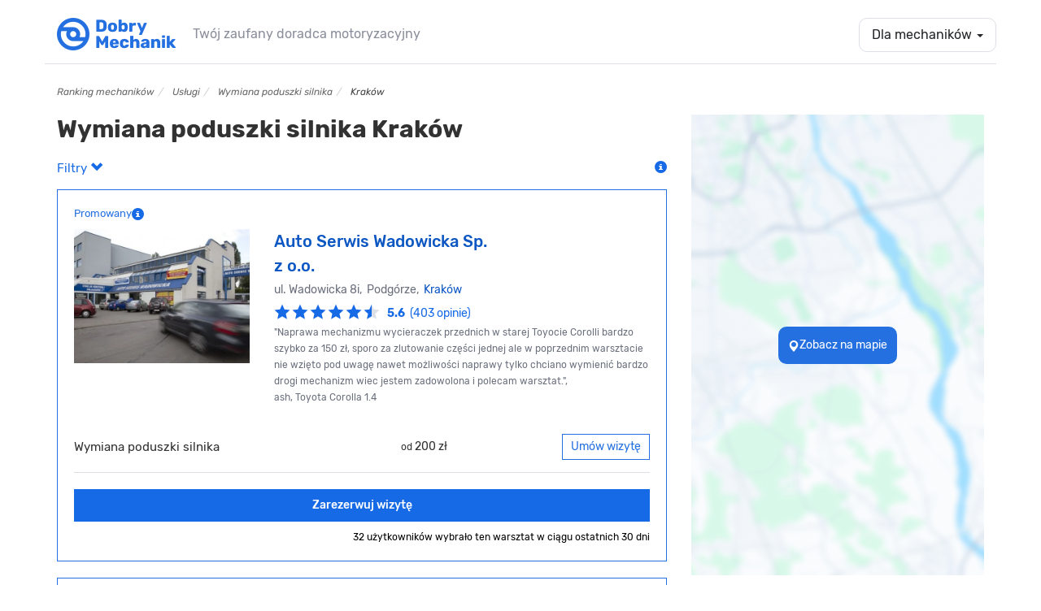

--- FILE ---
content_type: text/html; charset=UTF-8
request_url: https://dobrymechanik.pl/uslugi/wymiana-poduszki-silnika/krakow/
body_size: 37400
content:
<!DOCTYPE html>
<html lang="pl">
  <head>
  	<script>
    window.dataLayer = window.dataLayer || [];
    dataLayer.push({"dm-application":"legacy","page-scope":"garage-listing","garage-listing-type":"service-city","garage-listing-content":{"garage-count":{"total":25,"paid":{"total":25,"premium-selection":6,"other":19},"free":{"total":0,"has-owner":0,"missing-owner":0},"combined-key":"paid_all-25_25-paid_ps-6_25-paid_other-19_25-free_all-0_25-free_with_owner-0_25-free_without_owner-0_25"}}});

    </script>


<!-- Google Tag Manager -->
<script>(function(w,d,s,l,i){w[l]=w[l]||[];w[l].push({'gtm.start':
new Date().getTime(),event:'gtm.js'});var f=d.getElementsByTagName(s)[0],
j=d.createElement(s),dl=l!='dataLayer'?'&l='+l:'';j.async=true;j.src=
'https://www.googletagmanager.com/gtm.js?id='+i+dl;f.parentNode.insertBefore(j,f);
})(window,document,'script','dataLayer','GTM-TTC4DXZ');</script>
<!-- End Google Tag Manager -->
	<link rel="dns-prefetch" href="//ajax.googleapis.com"/>
	<link rel="dns-prefetch" href="//googletagservices.com"/>
	<link rel="dns-prefetch" href="//partner.googleadservices.com"/>
	<link rel="dns-prefetch" href="//google-analytics.com"/>
	<link rel="dns-prefetch" href="//cdn.mxpnl.com"/>
	<link rel="dns-prefetch" href="//mixpanel.com"/>
	<link rel="dns-prefetch" href="//facebook.com"/>
	<link rel="dns-prefetch" href="//connect.facebook.net"/>
	<link rel="dns-prefetch" href="//pubads.g.doubleclick.net"/>
	<link rel="dns-prefetch" href="//pagead2.googlesyndication.com"/>
	<link rel="dns-prefetch" href="//static.skapiec.pl"/>
	<link rel="dns-prefetch" href="//maps.googleapis.com"/>
	<link rel="dns-prefetch" href="//apis.google.com"/>
	<link rel="dns-prefetch" href="//ssl.gstatic.com"/>

    <meta charset="utf-8" />
    <meta http-equiv="X-UA-Compatible" content="IE=edge" />
    <meta name="viewport" content="width=device-width, initial-scale=1" />

    <title>Wymiana poduszki silnika Kraków • Umów wizytę online</title>
    <meta name="description" content="Wymiana poduszki silnika w mieście Kraków. Zarezerwuj termin w polecanym warsztacie samochodowym. Umów wizytę online u sprawdzonego mechanika w mieście: Kraków. " />

    <link rel="search" type="application/opensearchdescription+xml" title="www.dobrymechanik.pl" href="https://dobrymechanik.pl/opensearch">

    
<link rel="stylesheet" type="text/css" href="https://dobrymechanik.pl/css/compressed.css?_stv=1764789012" />
	<!-- jQuery (necessary for Bootstrap's JavaScript plugins) -->
    <script src="https://ajax.googleapis.com/ajax/libs/jquery/1.11.0/jquery.min.js"></script>


    <!-- HTML5 shim and Respond.js IE8 support of HTML5 elements and media queries -->
    <!--[if lt IE 9]>
      <script src="https://oss.maxcdn.com/libs/html5shiv/3.7.0/html5shiv.js"></script>
      <script src="https://oss.maxcdn.com/libs/respond.js/1.4.2/respond.min.js"></script>
    <![endif]-->
    <script type="text/javascript" src="https://dobrymechanik.pl/js/posthog/posthog.js?_stv=1654859467"></script>    
	
	<link href="/favicon.png" type="image/x-icon" rel="icon" /><link href="/favicon.png" type="image/x-icon" rel="shortcut icon" />	
	<meta name="verify-v1" content="vq44RBVSLNGVzt/MUCQGn/J6DsCbta0LOGJerCieh74=" />
	<meta name="google-site-verification" content="uoexwv3GK98JOFIWb9X2SRDqJxpJFJBHMF-DhH2XS5I" />
	
	<script type='text/javascript'>
		var webroot = '/';
	</script>
	
	
    
<meta property="fb:page_id" content="278611051076" />

	<meta property="og:image" content="https://dobrymechanik.pl/img/banners/og_image.jpg"/>

<meta property="og:type" content="article"/>
<meta property="og:title" content="Wymiana poduszki silnika Kraków • Umów wizytę online" />
<meta property="og:site_name" content="dobrymechanik.pl" />
<meta property="og:description"	content="Wymiana poduszki silnika w mieście Kraków. Zarezerwuj termin w polecanym warsztacie samochodowym. Umów wizytę online u sprawdzonego mechanika w mieście: Kraków. " />

	<meta property="og:url" content="https://dobrymechanik.pl/uslugi/wymiana-poduszki-silnika/krakow/" />



<!-- Facebook Pixel Code -->
<script>
!function(f,b,e,v,n,t,s){if(f.fbq)return;n=f.fbq=function(){n.callMethod?
n.callMethod.apply(n,arguments):n.queue.push(arguments)};if(!f._fbq)f._fbq=n;
n.push=n;n.loaded=!0;n.version='2.0';n.queue=[];t=b.createElement(e);t.async=!0;
t.src=v;s=b.getElementsByTagName(e)[0];s.parentNode.insertBefore(t,s)}(window,
document,'script','https://connect.facebook.net/en_US/fbevents.js');
fbq('init', '269155663489804'); // Insert your pixel ID here.
fbq('track', 'PageView');
</script>
<noscript><img height="1" width="1" style="display:none"
src="https://www.facebook.com/tr?id=269155663489804&ev=PageView&noscript=1"
/></noscript>
<!-- DO NOT MODIFY -->
<!-- End Facebook Pixel Code -->

			
		
	
		
		<link rel="canonical" href="https://dobrymechanik.pl/uslugi/wymiana-poduszki-silnika/krakow/" /><link rel="next" href="https://dobrymechanik.pl/uslugi/wymiana-poduszki-silnika/krakow/page:2/" />



			<meta name="robots" content="index, follow" />
	


	
		

  </head>

  <body class="">
  		<!-- Google Tag Manager (noscript) -->
<noscript><iframe src="https://www.googletagmanager.com/ns.html?id=GTM-TTC4DXZ" height="0" width="0" style="display:none;visibility:hidden"></iframe></noscript>
<!-- End Google Tag Manager (noscript) -->
  		<div id="fb-root"></div>
<script>(function(d, s, id) {
  var js, fjs = d.getElementsByTagName(s)[0];
  if (d.getElementById(id)) return;
  js = d.createElement(s); js.id = id;
  js.src = "//connect.facebook.net/pl_PL/sdk.js#xfbml=1&appId=196104980421086&version=v2.0";
  fjs.parentNode.insertBefore(js, fjs);
}(document, 'script', 'facebook-jssdk'));</script>
<nav class="navbar navbar-default navbar-static-top main-navbar" role="navigation">
    <div class="container navbar-bottom-border">
        <div class="navbar-header">
            <div class="home-mobile-dropdown visible-xs">
                <a data-toggle="dropdown" class="dropdown-toggle dropdown-for-mechanics hamburger-button element-with-radius" href="#" data-gtm-link="navigation-for-mechanics">
                                            <span class="sr-only">Toggle navigation</span>
                        <span class="icon-bar"></span>
                        <span class="icon-bar"></span>
                        <span class="icon-bar"></span>
                                    </a>
                <ul class="dropdown-menu" role="menu">
                                            <li><a data-gtm-link="navigation-mechanic-offer" href="https://warsztaty.dobrymechanik.pl">Promowanie warsztatu</a></li>
                        <li><a data-gtm-link="navigation-zilo" href="https://www.zilo.co/" target="_blank">Oprogramowanie Zilo</a></li>
                        <li><a href="/uzytkownicy/zaloguj/" data-gtm-link="navigation-log-in"><span>Zaloguj</span></a></li>
                                    </ul>
            </div>            <a class="navbar-brand" href="/" data-gtm-link="logo-navbar"><img src="/img/main/logo-dobrymechanik@2x.png" alt="DobryMechanik.pl - znajdź najlepszego mechanika!" height="30"/></a>
            <p class="navbar-brand-subtext navbar-brand-subtext-grey">Twój zaufany doradca motoryzacyjny</p>
        </div>
        <div class="navbar-collapse collapse" id="navbar-collapse-1">
            <ul class="nav navbar-nav navbar-right">
                                    <li class="dropdown">
                        <a data-toggle="dropdown" class="dropdown-toggle dropdown-for-mechanics element-with-radius" href="#" data-gtm-link="navigation-for-mechanics">Dla mechaników <b class="caret"></b></a>
                        <ul class="dropdown-menu" role="menu">
                            <li><a data-gtm-link="navigation-mechanic-offer" href="https://warsztaty.dobrymechanik.pl">Promowanie warsztatu</a></li>
                            <li><a data-gtm-link="navigation-zilo" href="https://www.zilo.co/" target="_blank">Oprogramowanie Zilo</a></li>
                            <li><a href="/uzytkownicy/zaloguj/" data-gtm-link="navigation-log-in"><span>Zaloguj</span></a></li>
                        </ul>
                    </li>
                            </ul>
        </div>
    </div>
</nav>
	  		<div class="container">
  			
  			
  			  				<ol class="breadcrumb hidden-xs" itemscope itemtype="http://schema.org/BreadcrumbList">
	  				<li itemprop="itemListElement" itemscope itemtype="http://schema.org/ListItem">
	  					<a itemprop="item" href="/" data-gtm-link="breadcrumb-1"><span itemprop="name">Ranking mechaników</span></a><meta itemprop="position" content="1" /> </li><li itemprop="itemListElement" itemscope itemtype="http://schema.org/ListItem"> <a itemprop="item" href="/uslugi/" data-gtm-link="breadcrumb-2"><span itemprop="name">Usługi</span></a><meta itemprop="position" content="2" /> </li><li itemprop="itemListElement" itemscope itemtype="http://schema.org/ListItem"> <a itemprop="item" href="/uslugi/wymiana-poduszki-silnika/" data-gtm-link="breadcrumb-3"><span itemprop="name">Wymiana poduszki silnika</span></a><meta itemprop="position" content="3" /> </li><li itemprop="itemListElement" itemscope itemtype="http://schema.org/ListItem"> <span itemprop="name">Kraków</span><meta itemprop="position" content="4" />	  				</li>
			  	</ol>
  			  		</div>
  	<div class="container">
	<div class="row">
		<div class="col-md-8">
            

			<h1 class="no-margin-top block-spacing-small h2 h1-listing">
				Wymiana poduszki silnika Kraków			</h1>

			<p class="text-left">
				
				<a href="#" class="mr-30 open-filters open-filters-cta">
					Filtry <span class="glyphicon glyphicon-chevron-up glyphicon-chevron-down"></span>
				</a>

                <a href="#" data-title="Wyświetlone warsztaty odpowiadają Twoim kryteriom wyszukiwania. Ich kolejność na liście zależy od zakupu pozycji promowanej przez warsztat, modelu rozliczenia z portalem, liczby wizyt umówionych przez portal, dostępności wolnych terminów, ocen użytkowników oraz wskaźnika wizyt odwołanych przez warsztat. Warsztaty rozliczające się w modelu opłaty stałej nie są promowane." class="pull-right tooltip-blue omnibus-directive-info">   
    <span class="glyphicon glyphicon-info-sign" data-gtm-element="mechanic-card-badge-omnibus-directive"></span>
</a>			</p>

			<a href="/mapa?lat=50.064650&lng=19.944980&zoom=12&serviceId=118&serviceName=wymiana+poduszki+silnika" data-gtm-link="search-on-map-listing" class="open-filters-cta-ab-mobile" id="listing-map-filter-cta-button-test-mobile"><span><div class="open-filters-cta-test-mobile">
						<button class="open-filters-cta-test__button">
							<span class="glyphicon glyphicon-map-marker"></span>
							<span>Zobacz na mapie</span>
						</button>
					</div></span></a>
			<div class="input-group input-group-lg mb-30 d-none" data-gtm-element="choose-date-listing-test" id="chooseDateListingTest">
				<span class="input-group-addon pointer-events-none" id="basic-addon1">
					<span class="glyphicon glyphicon-calendar" aria-hidden="true"></span>
				</span>
				<input type="text" class="form-control pointer-events-none text-big" placeholder="Wybierz termin" aria-describedby="basic-addon1">
			</div>

			<div class="d-none open-filters-container">

				<form action="/szukaj/" class="form-search-simple" method="get" accept-charset="utf-8"><input type="hidden" name="miasto" value="krakow" id="MechanicMiasto" />
				<div class="row">
					<div class="col-md-5 block-spacing-small flat-grey-select">
						<div class="select2-arrow">
							<div class="input select"><select name="usluga" class="form-control input-no-radius" data-gtm-element="choose-listing-service-listing" id="MechanicUsluga">
<option value="">Usługa</option>
<option value="autoszyby-wymiana-szyb" class="parent" data-service="autoszyby-wymiana-szyb">autoszyby, wymiana szyb (89)</option>
<option value="naprawa-dachu-panoramicznego" class="child" data-service="naprawa-dachu-panoramicznego">naprawa dachu panoramicznego (9)</option>
<option value="klejenie-szyb" class="child" data-service="klejenie-szyb">klejenie szyb (21)</option>
<option value="polerowanie-szyb-samochodowych" class="child" data-service="polerowanie-szyb-samochodowych">polerowanie szyb samochodowych (9)</option>
<option value="przyciemnianie-szyb-samochodowych" class="child" data-service="przyciemnianie-szyb-samochodowych">przyciemnianie szyb samochodowych (16)</option>
<option value="szyby-do-ciagnikow" class="child" data-service="szyby-do-ciagnikow">szyby do ciągników (7)</option>
<option value="wymiana-szyby-bocznej" class="child" data-service="wymiana-szyby-bocznej">wymiana szyby bocznej (61)</option>
<option value="wymiana-szyby-przedniej" class="child" data-service="wymiana-szyby-przedniej">wymiana szyby przedniej (46)</option>
<option value="wymiana-szyby-tylnej" class="child" data-service="wymiana-szyby-tylnej">wymiana szyby tylnej (45)</option>
<option value="blacharstwo-samochodowe" class="parent" data-service="blacharstwo-samochodowe">blacharstwo samochodowe (150)</option>
<option value="wymiana-podluznic" class="child" data-service="wymiana-podluznic">wymiana podłużnic (69)</option>
<option value="wymiana-progow" class="child" data-service="wymiana-progow">wymiana progów (73)</option>
<option value="car-audio-nawigacje-samochodowe" class="parent" data-service="car-audio-nawigacje-samochodowe">car audio, nawigacje samochodowe (112)</option>
<option value="cb-radia-montaz" class="child" data-service="cb-radia-montaz">cb radia, montaż (51)</option>
<option value="rozkodowanie-radia" class="child" data-service="rozkodowanie-radia">rozkodowanie radia (18)</option>
<option value="diesel-serwis" class="parent" data-service="diesel-serwis">diesel serwis (128)</option>
<option value="naprawa-pomp-wtryskowych" class="child" data-service="naprawa-pomp-wtryskowych">naprawa pomp wtryskowych (59)</option>
<option value="pompowtryskiwacze-naprawa-regeneracja" class="child" data-service="pompowtryskiwacze-naprawa-regeneracja">pompowtryskiwacze naprawa, regeneracja (63)</option>
<option value="wtryskiwacze-common-rail-naprawa" class="child" data-service="wtryskiwacze-common-rail-naprawa">wtryskiwacze Common Rail naprawa (57)</option>
<option value="dorabianie-kluczy-samochodowych" class="parent" data-service="dorabianie-kluczy-samochodowych">dorabianie kluczy samochodowych (80)</option>
<option value="immobilizer-montaz-naprawa" class="child" data-service="immobilizer-montaz-naprawa">immobilizer montaż, naprawa (69)</option>
<option value="kodowanie-kluczyka" class="child" data-service="kodowanie-kluczyka">kodowanie kluczyka (72)</option>
<option value="elektromechanik" class="parent" data-service="elektromechanik">elektromechanik (310)</option>
<option value="naprawa-abs" class="child" data-service="naprawa-abs">naprawa ABS (175)</option>
<option value="adaptacja-przepustnicy" class="child" data-service="adaptacja-przepustnicy">adaptacja przepustnicy (76)</option>
<option value="naprawa-esp" class="child" data-service="naprawa-esp">naprawa ESP (83)</option>
<option value="naprawa-licznikow-samochodowych" class="child" data-service="naprawa-licznikow-samochodowych">naprawa liczników samochodowych (121)</option>
<option value="naprawa-mechanizmu-podnoszenia-szyb" class="child" data-service="naprawa-mechanizmu-podnoszenia-szyb">naprawa mechanizmu podnoszenia szyb (85)</option>
<option value="naprawa-silniczka-dmuchawy" class="child" data-service="naprawa-silniczka-dmuchawy">naprawa silniczka dmuchawy (83)</option>
<option value="system-start-stop-naprawa-wylaczanie" class="child" data-service="system-start-stop-naprawa-wylaczanie">system start-stop naprawa, wyłączanie (103)</option>
<option value="elektronika-samochodowa" class="parent" data-service="elektronika-samochodowa">elektronika samochodowa (169)</option>
<option value="naprawa-wyswietlaczy-samochodowych" class="child" data-service="naprawa-wyswietlaczy-samochodowych">naprawa wyświetlaczy samochodowych (90)</option>
<option value="poduszki-powietrzne" class="child" data-service="poduszki-powietrzne">poduszki powietrzne (132)</option>
<option value="montaz-i-naprawa-tempomatu" class="child" data-service="montaz-i-naprawa-tempomatu">montaż i naprawa tempomatu (43)</option>
<option value="elektryk-samochodowy" class="parent" data-service="elektryk-samochodowy">elektryk samochodowy (289)</option>
<option value="czujniki-parkowania" class="child" data-service="czujniki-parkowania">czujniki parkowania (129)</option>
<option value="naprawa-hamulca-recznego-elektrycznego" class="child" data-service="naprawa-hamulca-recznego-elektrycznego">naprawa hamulca ręcznego elektrycznego (121)</option>
<option value="naprawa-podgrzewania-szyby" class="child" data-service="naprawa-podgrzewania-szyby">naprawa podgrzewania szyby (60)</option>
<option value="naprawa-przelacznika-zespolonego" class="child" data-service="naprawa-przelacznika-zespolonego">naprawa przełącznika zespolonego (70)</option>
<option value="alternatory-wymiana-naprawa" class="child" data-service="alternatory-wymiana-naprawa">regeneracja i naprawa alternatorów (128)</option>
<option value="regeneracja-rozrusznika" class="child" data-service="regeneracja-rozrusznika">regeneracja rozrusznika (126)</option>
<option value="naprawa-stacyjki" class="child" data-service="naprawa-stacyjki">naprawa stacyjki (82)</option>
<option value="swiatla-dzienne-led" class="child" data-service="swiatla-dzienne-led">światła dzienne LED (144)</option>
<option value="test-akumulatora" class="child" data-service="test-akumulatora">test akumulatora (140)</option>
<option value="wymiana-bezpiecznika" class="child" data-service="wymiana-bezpiecznika">wymiana bezpiecznika (153)</option>
<option value="wymiana-czujnika-kata-skretu" class="child" data-service="wymiana-czujnika-kata-skretu">wymiana czujnika kąta skrętu (79)</option>
<option value="wymiana-przewodow-zaplonowych" class="child" data-service="wymiana-przewodow-zaplonowych">wymiana przewodów zapłonowych (190)</option>
<option value="wymiana-swiec-zaplonowych" class="child" data-service="wymiana-swiec-zaplonowych">wymiana świec zapłonowych (192)</option>
<option value="wymiana-swiec-zarowych" class="child" data-service="wymiana-swiec-zarowych">wymiana świec żarowych (136)</option>
<option value="wymiana-zarnika-xenonowego" class="child" data-service="wymiana-zarnika-xenonowego">wymiana żarnika xenonowego (144)</option>
<option value="wymiana-zarowki" class="child" data-service="wymiana-zarowki">wymiana żarówki (200)</option>
<option value="centralne-zamki" class="child" data-service="centralne-zamki">centralne zamki (148)</option>
<option value="kalibracja-kamer-i-radarow" class="child" data-service="kalibracja-kamer-i-radarow">kalibracja kamer i radarów (12)</option>
<option value="hybrydy-auta-elektryczne" class="parent" data-service="hybrydy-auta-elektryczne">hybrydy, auta elektryczne (49)</option>
<option value="diagnostyka-silnika-elektrycznego" class="child" data-service="diagnostyka-silnika-elektrycznego">diagnostyka silnika elektrycznego (13)</option>
<option value="diagnostyka-silnikow-hybrydowych" class="child" data-service="diagnostyka-silnikow-hybrydowych">diagnostyka silników hybrydowych (17)</option>
<option value="mobilny-serwis-hybryd" class="child" data-service="mobilny-serwis-hybryd">mobilny serwis hybryd (7)</option>
<option value="naprawa-alternatorow-hybrydowych" class="child" data-service="naprawa-alternatorow-hybrydowych">naprawa alternatorów hybrydowych (13)</option>
<option value="naprawa-hybrydowego-ukladu-napedowego" class="child" data-service="naprawa-hybrydowego-ukladu-napedowego">naprawa hybrydowego układu napędowego (14)</option>
<option value="regeneracja-baterii-hybrydowych" class="child" data-service="regeneracja-baterii-hybrydowych">regeneracja baterii hybrydowych (9)</option>
<option value="sprawdzenie-samochodu-hybrydowego-przed-zakupem" class="child" data-service="sprawdzenie-samochodu-hybrydowego-przed-zakupem">sprawdzenie samochodu hybrydowego przed zakupem (15)</option>
<option value="test-akumulatora-hybrydowego" class="child" data-service="test-akumulatora-hybrydowego">test akumulatora hybrydowego (14)</option>
<option value="wymiana-baterii-hybrydowej" class="child" data-service="wymiana-baterii-hybrydowej">wymiana baterii hybrydowej (11)</option>
<option value="instalacje-lpg-auto-gaz" class="parent" data-service="instalacje-lpg-auto-gaz">instalacje LPG, autogaz (51)</option>
<option value="legalizacja-butli-lpg" class="child" data-service="legalizacja-butli-lpg">legalizacja butli lpg (6)</option>
<option value="montaz-instalacji-lpg" class="child" data-service="montaz-instalacji-lpg">montaż instalacji LPG  (17)</option>
<option value="reduktory-lpg-czyszczenie-wymiana" class="child" data-service="reduktory-lpg-czyszczenie-wymiana">reduktory LPG czyszczenie, wymiana (18)</option>
<option value="regeneracja-wtryskiwaczy-lpg" class="child" data-service="regeneracja-wtryskiwaczy-lpg">regeneracja wtryskiwaczy LPG (16)</option>
<option value="regulacja-gazu-w-samochodzie" class="child" data-service="regulacja-gazu-w-samochodzie">regulacja gazu w samochodzie (20)</option>
<option value="serwis-instalacji-ac-stag" class="child" data-service="serwis-instalacji-ac-stag">serwis instalacji AC STAG (13)</option>
<option value="serwis-instalacji-ag-centrum" class="child" data-service="serwis-instalacji-ag-centrum">serwis instalacji AG centrum (7)</option>
<option value="serwis-instalacji-brc" class="child" data-service="serwis-instalacji-brc">serwis instalacji BRC (6)</option>
<option value="serwis-instalacji-elpigaz" class="child" data-service="serwis-instalacji-elpigaz">serwis instalacji ELPIGAZ (6)</option>
<option value="serwis-instalacji-kme" class="child" data-service="serwis-instalacji-kme">serwis instalacji KME (8)</option>
<option value="serwis-instalacji-koltec" class="child" data-service="serwis-instalacji-koltec">serwis instalacji KOLTEC (3)</option>
<option value="serwis-instalacji-landi-renzo" class="child" data-service="serwis-instalacji-landi-renzo">serwis instalacji LANDI RENZO (7)</option>
<option value="serwis-instalacji-lovato" class="child" data-service="serwis-instalacji-lovato">serwis instalacji LOVATO (7)</option>
<option value="serwis-instalacji-prins" class="child" data-service="serwis-instalacji-prins">serwis instalacji PRINS (5)</option>
<option value="serwis-instalacji-zavoli" class="child" data-service="serwis-instalacji-zavoli">serwis instalacji ZAVOLI (5)</option>
<option value="wymiana-zbiornika-lpg" class="child" data-service="wymiana-zbiornika-lpg">wymiana zbiornika LPG (21)</option>
<option value="zawor-tankowania-lpg-naprawa-wymiana" class="child" data-service="zawor-tankowania-lpg-naprawa-wymiana">zawór tankowania LPG naprawa, wymiana (21)</option>
<option value="instalacje-cng-auto-gaz-ziemny" class="child" data-service="instalacje-cng-auto-gaz-ziemny">instalacje CNG, auto gaz ziemny (9)</option>
<option value="kosmetyka-aut" class="parent" data-service="kosmetyka-aut">kosmetyka aut (118)</option>
<option value="auto-detailing" class="child" data-service="auto-detailing">auto detailing (67)</option>
<option value="pranie-tapicerki-samochodowej" class="child" data-service="pranie-tapicerki-samochodowej">pranie tapicerki samochodowej (58)</option>
<option value="mycie-komory-silnika" class="child" data-service="mycie-komory-silnika">mycie komory silnika (51)</option>
<option value="mycie-podwozia" class="child" data-service="mycie-podwozia">mycie podwozia (36)</option>
<option value="myjnia-samochodowa" class="child" data-service="myjnia-samochodowa">myjnia samochodowa (49)</option>
<option value="polerowanie-lakieru" class="child" data-service="polerowanie-lakieru">polerowanie lakieru (35)</option>
<option value="polerowanie-lamp" class="child" data-service="polerowanie-lamp">polerowanie lamp (58)</option>
<option value="lakiernik-samochodowy" class="parent" data-service="lakiernik-samochodowy">lakiernik samochodowy (139)</option>
<option value="lakierowanie-blotnika" class="child" data-service="lakierowanie-blotnika">lakierowanie błotnika (93)</option>
<option value="lakierowanie-drzwi" class="child" data-service="lakierowanie-drzwi">lakierowanie drzwi (91)</option>
<option value="lakierowanie-klapy-bagaznika" class="child" data-service="lakierowanie-klapy-bagaznika">lakierowanie klapy bagażnika (92)</option>
<option value="lakierowanie-maski" class="child" data-service="lakierowanie-maski">lakierowanie maski (91)</option>
<option value="lakierowanie-zderzaka" class="child" data-service="lakierowanie-zderzaka">lakierowanie zderzaka (82)</option>
<option value="malowanie-calego-samochodu" class="child" data-service="malowanie-calego-samochodu">malowanie całego samochodu (78)</option>
<option value="usuwanie-wgniecen-po-gradobiciu" class="child" data-service="usuwanie-wgniecen-po-gradobiciu">usuwanie wgnieceń po gradobiciu (28)</option>
<option value="zaprawki-lakiernicze" class="child" data-service="zaprawki-lakiernicze">zaprawki lakiernicze (28)</option>
<option value="lakiery-samochodowe" class="child" data-service="lakiery-samochodowe">lakiery samochodowe (24)</option>
<option value="mechanika-pojazdowa" class="parent" data-service="mechanika-pojazdowa">mechanika pojazdowa (699)</option>
<option value="czyszczenie-przepustnicy" class="child" data-service="czyszczenie-przepustnicy">czyszczenie przepustnicy (98)</option>
<option value="inne-roboczogodzina" class="child" data-service="inne-roboczogodzina">inne (roboczogodzina) (148)</option>
<option value="naprawa-silnika-wankla" class="child" data-service="naprawa-silnika-wankla">naprawa silnika Wankla (37)</option>
<option value="pomiar-cisnienia-sprezania" class="child" data-service="pomiar-cisnienia-sprezania">pomiar ciśnienia sprężania (93)</option>
<option value="przeglad-gwarancyjny" class="child" data-service="przeglad-gwarancyjny">przegląd gwarancyjny (115)</option>
<option value="przeglad-i-obsluga-okresowa" class="child" data-service="przeglad-i-obsluga-okresowa">przegląd i obsługa okresowa (198)</option>
<option value="regeneracja-zaciskow-hamulcowych" class="child" data-service="regeneracja-zaciskow-hamulcowych">regeneracja zacisków hamulcowych (97)</option>
<option value="resory-piorowe-wymiana" class="child" data-service="resory-piorowe-wymiana">resory piórowe wymiana (73)</option>
<option value="sprawdzenie-samochodu-przed-zakupem" class="child" data-service="sprawdzenie-samochodu-przed-zakupem">sprawdzenie samochodu przed zakupem (223)</option>
<option value="naprawa-szyberdachow" class="child" data-service="naprawa-szyberdachow">naprawa szyberdachów (55)</option>
<option value="test-zawartosci-co2-w-ukladzie-chlodzenia" class="child" data-service="test-zawartosci-co2-w-ukladzie-chlodzenia">test zawartości CO2 w układzie chłodzenia (81)</option>
<option value="toczenie-tarcz-hamulcowych" class="child" data-service="toczenie-tarcz-hamulcowych">toczenie tarcz hamulcowych (79)</option>
<option value="wymiana-amortyzatora" class="child" data-service="wymiana-amortyzatora">wymiana amortyzatora (235)</option>
<option value="wymiana-bebnow-hamulcowych" class="child" data-service="wymiana-bebnow-hamulcowych">wymiana bębnów hamulcowych (176)</option>
<option value="wymiana-chlodnicy" class="child" data-service="wymiana-chlodnicy">wymiana chłodnicy (132)</option>
<option value="wymiana-filtra-kabinowego" class="child" data-service="wymiana-filtra-kabinowego">wymiana filtra kabinowego (236)</option>
<option value="wymiana-filtra-paliwa" class="child" data-service="wymiana-filtra-paliwa">wymiana filtra paliwa (241)</option>
<option value="wymiana-filtra-powietrza" class="child" data-service="wymiana-filtra-powietrza">wymiana filtra powietrza (242)</option>
<option value="wymiana-intercoolera" class="child" data-service="wymiana-intercoolera">wymiana intercoolera (140)</option>
<option value="wymiana-klockow-hamulcowych" class="child" data-service="wymiana-klockow-hamulcowych">wymiana klocków hamulcowych (249)</option>
<option value="wymiana-kola-dwumasowego" class="child" data-service="wymiana-kola-dwumasowego">wymiana koła dwumasowego (189)</option>
<option value="wymiana-linki-hamulca-recznego" class="child" data-service="wymiana-linki-hamulca-recznego">wymiana linki hamulca ręcznego (165)</option>
<option value="wymiana-lancucha-rozrzadu" class="child" data-service="wymiana-lancucha-rozrzadu">wymiana łańcucha rozrządu (207)</option>
<option value="wymiana-lacznika-stabilizatora" class="child" data-service="wymiana-lacznika-stabilizatora">wymiana łącznika stabilizatora (186)</option>
<option value="wymiana-lozyska-kola" class="child" data-service="wymiana-lozyska-kola">wymiana łożyska koła (219)</option>
<option value="wymiana-nagrzewnicy" class="child" data-service="wymiana-nagrzewnicy">wymiana nagrzewnicy (162)</option>
<option value="wymiana-oleju-silnikowego" class="child" data-service="wymiana-oleju-silnikowego">wymiana oleju silnikowego (247)</option>
<option value="wymiana-oleju-skrzynia-biegow-manualna" class="child" data-service="wymiana-oleju-skrzynia-biegow-manualna">wymiana oleju skrzynia biegów manualna (225)</option>
<option value="wymiana-paska-klinowego" class="child" data-service="wymiana-paska-klinowego">wymiana paska klinowego (186)</option>
<option value="wymiana-paska-rozrzadu" class="child" data-service="wymiana-paska-rozrzadu">wymiana paska rozrządu (225)</option>
<option value="wymiana-plynu-chlodzacego" class="child" data-service="wymiana-plynu-chlodzacego">wymiana płynu chłodniczego (223)</option>
<option value="wymiana-plynu-hamulcowego" class="child" data-service="wymiana-plynu-hamulcowego">wymiana płynu hamulcowego (219)</option>
<option value="wymiana-poduszki-silnika" class="child" data-service="wymiana-poduszki-silnika" selected="selected">wymiana poduszki silnika (212)</option>
<option value="wymiana-pompy-paliwa" class="child" data-service="wymiana-pompy-paliwa">wymiana pompy paliwa (130)</option>
<option value="wymiana-pompy-wody" class="child" data-service="wymiana-pompy-wody">wymiana pompy wody (107)</option>
<option value="wymiana-polosi" class="child" data-service="wymiana-polosi">wymiana półosi (125)</option>
<option value="wymiana-przegubu-napedowego" class="child" data-service="wymiana-przegubu-napedowego">wymiana przegubu napędowego (176)</option>
<option value="wymiana-przewodu-hamulcowego" class="child" data-service="wymiana-przewodu-hamulcowego">wymiana przewodu hamulcowego (181)</option>
<option value="wymiana-sondy-lambda" class="child" data-service="wymiana-sondy-lambda">wymiana sondy lambda (166)</option>
<option value="wymiana-sprezyny-zawieszenia" class="child" data-service="wymiana-sprezyny-zawieszenia">wymiana sprężyny zawieszenia (200)</option>
<option value="wymiana-sprzegla" class="child" data-service="wymiana-sprzegla">wymiana sprzęgła (224)</option>
<option value="wymiana-sworznia-wahacza" class="child" data-service="wymiana-sworznia-wahacza">wymiana sworznia wahacza (228)</option>
<option value="wymiana-szczek-hamulcowych" class="child" data-service="wymiana-szczek-hamulcowych">wymiana szczęk hamulcowych (184)</option>
<option value="wymiana-tarcz-hamulcowych" class="child" data-service="wymiana-tarcz-hamulcowych">wymiana tarcz hamulcowych (241)</option>
<option value="wymiana-termostatu" class="child" data-service="wymiana-termostatu">wymiana termostatu (171)</option>
<option value="wymiana-tulei-wahacza" class="child" data-service="wymiana-tulei-wahacza">wymiana tulei wahacza (230)</option>
<option value="wymiana-uszczelki-pod-glowica" class="child" data-service="wymiana-uszczelki-pod-glowica">wymiana uszczelki pod głowicą (212)</option>
<option value="wymiana-uszczelki-pokrywy-zaworow" class="child" data-service="wymiana-uszczelki-pokrywy-zaworow">wymiana uszczelki pokrywy zaworów (169)</option>
<option value="wymiana-wycieraczek" class="child" data-service="wymiana-wycieraczek">wymiana wycieraczek (166)</option>
<option value="zawieszenie-hydropneumatyczne-wymiana-naprawa" class="child" data-service="zawieszenie-hydropneumatyczne-wymiana-naprawa">zawieszenie hydropneumatyczne wymiana, naprawa (43)</option>
<option value="naprawa-manualnych-skrzyn-biegow" class="child" data-service="naprawa-manualnych-skrzyn-biegow">naprawa manualnych skrzyń biegów (110)</option>
<option value="remonty-silnikow" class="child" data-service="remonty-silnikow">remonty silników (124)</option>
<option value="regeneracja-turbosprezarek" class="child" data-service="regeneracja-turbosprezarek">regeneracja turbosprężarek (115)</option>
<option value="regeneracja-belki-skretnej" class="child" data-service="regeneracja-belki-skretnej">regeneracja belki skrętnej (58)</option>
<option value="sklep-motoryzacyjny" class="parent" data-service="sklep-motoryzacyjny">Sklep motoryzacyjny (204)</option>
<option value="sprzedaz-akumulatorow" class="child" data-service="sprzedaz-akumulatorow">sprzedaż akumulatorów (165)</option>
<option value="off-road" class="parent" data-service="off-road">off-road (33)</option>
<option value="regeneracja-mostow-napedowych" class="child" data-service="regeneracja-mostow-napedowych">regeneracja mostów napędowych (18)</option>
<option value="serwis-klimatyzacji-samochodowej" class="parent" data-service="serwis-klimatyzacji-samochodowej">serwis klimatyzacji samochodowej (263)</option>
<option value="klimatyzacja-napelnianie" class="child" data-service="klimatyzacja-napelnianie">klimatyzacja - napełnianie (191)</option>
<option value="klimatyzacja-odgrzybianie" class="child" data-service="klimatyzacja-odgrzybianie">klimatyzacja - odgrzybianie (193)</option>
<option value="klimatyzacja-ozonowanie" class="child" data-service="klimatyzacja-ozonowanie">klimatyzacja - ozonowanie (197)</option>
<option value="sprawdzenie-szczelnosci-klimatyzacji" class="child" data-service="sprawdzenie-szczelnosci-klimatyzacji">sprawdzenie szczelności klimatyzacji (155)</option>
<option value="wymiana-chlodnicy-klimatyzacji" class="child" data-service="wymiana-chlodnicy-klimatyzacji">wymiana chłodnicy klimatyzacji (157)</option>
<option value="wymiana-sprezarki-klimatyzacji" class="child" data-service="wymiana-sprezarki-klimatyzacji">wymiana sprężarki klimatyzacji (169)</option>
<option value="serwis-motocykli" class="parent" data-service="serwis-motocykli">serwis motocykli (28)</option>
<option value="serwis-quadow-i-skuterow" class="child" data-service="serwis-quadow-i-skuterow">serwis quadów i skuterów (19)</option>
<option value="wulkanizacja" class="parent" data-service="wulkanizacja">wulkanizacja (255)</option>
<option value="programowanie-czujnikow-tpms" class="child" data-service="programowanie-czujnikow-tpms">programowanie czujników TPMS (107)</option>
<option value="dowazanie-kol-na-samochodzie" class="child" data-service="dowazanie-kol-na-samochodzie">doważanie kół na samochodzie (28)</option>
<option value="wywazanie-kol" class="child" data-service="wywazanie-kol">wyważanie kół (161)</option>
<option value="napelnianie-kol-azotem" class="child" data-service="napelnianie-kol-azotem">napełnianie kół azotem (38)</option>
<option value="opony-run-flat" class="child" data-service="opony-run-flat">opony Run Flat, niskoprofilowe (126)</option>
<option value="opony-uzywane" class="child" data-service="opony-uzywane">opony używane (50)</option>
<option value="piaskowanie-felg" class="child" data-service="piaskowanie-felg">piaskowanie felg (31)</option>
<option value="prostowanie-alufelgi" class="child" data-service="prostowanie-alufelgi">prostowanie alufelgi (42)</option>
<option value="przechowywanie-opon" class="child" data-service="przechowywanie-opon">przechowywanie opon (133)</option>
<option value="spawanie-felg-aluminiowych" class="child" data-service="spawanie-felg-aluminiowych">spawanie felg aluminiowych (34)</option>
<option value="wulkanizacja-24h" class="child" data-service="wulkanizacja-24h">wulkanizacja 24h (19)</option>
<option value="wymiana-opon" class="child" data-service="wymiana-opon">wymiana opon (187)</option>
<option value="wymiana-zaworow-w-feldze" class="child" data-service="wymiana-zaworow-w-feldze">wymiana wentyli w feldze (104)</option>
<option value="stacja-kontroli-pojazdow" class="parent" data-service="stacja-kontroli-pojazdow">SKP - stacja kontroli pojazdów (34)</option>
<option value="badania-techniczne-przeglady" class="child" data-service="badania-techniczne-przeglady">Badania techniczne i przeglądy rejestracyjne (7)</option>
<option value="zabezpieczenia-antykradziezowe" class="parent" data-service="zabezpieczenia-antykradziezowe">zabezpieczenia antykradzieżowe (119)</option>
<option value="autoalarmy-alarmy-samochodowe" class="child" data-service="autoalarmy-alarmy-samochodowe">autoalarmy, alarmy samochodowe (115)</option>
<option value="adaptacja-samochodow-dla-osob-niepelnosprawnych" class="parent" data-service="adaptacja-samochodow-dla-osob-niepelnosprawnych">adaptacja samochodów dla osób niepełnosprawnych (6)</option>
<option value="naprawa-dachow-cabrio" class="parent" data-service="naprawa-dachow-cabrio">naprawa dachów cabrio (14)</option>
<option value="naprawa-ukladow-wydechowych" class="parent" data-service="naprawa-ukladow-wydechowych">naprawa układów wydechowych (269)</option>
<option value="czyszczenie-egr" class="child" data-service="czyszczenie-egr">czyszczenie EGR (100)</option>
<option value="regeneracja-filtra-czastek-stalych-dpf-fap" class="child" data-service="regeneracja-filtra-czastek-stalych-dpf-fap">Czyszczenie i regeneracja filtrów DPF (151)</option>
<option value="spawanie-naprawa-tlumika" class="child" data-service="spawanie-naprawa-tlumika">spawanie, naprawa tłumika (135)</option>
<option value="uzupelnienie-plynu-fap" class="child" data-service="uzupelnienie-plynu-fap">uzupełnienie płynu FAP (126)</option>
<option value="wymiana-katalizatora" class="child" data-service="wymiana-katalizatora">wymiana katalizatora (149)</option>
<option value="wymiana-tlumika" class="child" data-service="wymiana-tlumika">wymiana tłumika (167)</option>
<option value="tuning" class="parent" data-service="tuning">tuning (68)</option>
<option value="chiptuning" class="child" data-service="chiptuning">chiptuning (18)</option>
<option value="hamownia" class="child" data-service="hamownia">hamownia (13)</option>
<option value="oklejanie-samochodow-folia" class="child" data-service="oklejanie-samochodow-folia">oklejanie samochodów folią (10)</option>
<option value="naprawa-ukladu-kierowniczego" class="parent" data-service="naprawa-ukladu-kierowniczego">naprawa układu kierowniczego (239)</option>
<option value="geometria-kol" class="child" data-service="geometria-kol">geometria kół (168)</option>
<option value="regeneracja-maglownic" class="child" data-service="regeneracja-maglownic">regeneracja maglownic (106)</option>
<option value="naprawa-wspomagania-kierownicy" class="child" data-service="naprawa-wspomagania-kierownicy">naprawa wspomagania kierownicy (100)</option>
<option value="przekladka-kierownicy" class="child" data-service="przekladka-kierownicy">przekładka kierownicy (54)</option>
<option value="wymiana-drazka-kierowniczego" class="child" data-service="wymiana-drazka-kierowniczego">wymiana drążka kierowniczego (217)</option>
<option value="naprawa-zawieszenia-pneumatycznego" class="parent" data-service="naprawa-zawieszenia-pneumatycznego">naprawa zawieszenia pneumatycznego (46)</option>
<option value="diagnostyka-komputerowa" class="parent" data-service="diagnostyka-komputerowa">diagnostyka komputerowa (244)</option>
<option value="kasowanie-kodow-bledow" class="child" data-service="kasowanie-kodow-bledow">kasowanie kodów błędów (165)</option>
<option value="planowanie-glowic" class="parent" data-service="planowanie-glowic">planowanie i regeneracja głowic (63)</option>
<option value="regeneracja-gniazd-zaworowych" class="child" data-service="regeneracja-gniazd-zaworowych">regeneracja gniazd zaworowych (44)</option>
<option value="regulacja-luzow-zaworowych" class="child" data-service="regulacja-luzow-zaworowych">regulacja luzów zaworowych (66)</option>
<option value="naprawa-automatycznych-skrzyn-biegow" class="parent" data-service="naprawa-automatycznych-skrzyn-biegow">naprawa automatycznych skrzyń biegów (67)</option>
<option value="adaptacja-skrzyni-biegow" class="child" data-service="adaptacja-skrzyni-biegow">adaptacja skrzyni biegów (45)</option>
<option value="skrzynia-cvt" class="child" data-service="skrzynia-cvt">skrzynia CVT (28)</option>
<option value="sprzegla-hydrokinetyczne" class="child" data-service="sprzegla-hydrokinetyczne">sprzęgła hydrokinetyczne (38)</option>
<option value="uslugi-specjalne" class="parent" data-service="uslugi-specjalne">usługi specjalne (181)</option>
<option value="awaryjne-otwieranie-samochodu" class="child" data-service="awaryjne-otwieranie-samochodu">awaryjne otwieranie samochodu (27)</option>
<option value="montaz-haka-holowniczego" class="child" data-service="montaz-haka-holowniczego">montaż haka holowniczego (131)</option>
<option value="naprawa-maszyn-rolniczych" class="child" data-service="naprawa-maszyn-rolniczych">naprawa maszyn rolniczych (15)</option>
<option value="ogrzewanie-postojowe" class="child" data-service="ogrzewanie-postojowe">ogrzewanie postojowe , webasto (39)</option>
<option value="pomoc-drogowa-holowanie" class="child" data-service="pomoc-drogowa-holowanie">pomoc drogowa, holowanie (92)</option>
<option value="spawanie-plastikow" class="child" data-service="spawanie-plastikow">spawanie plastików (24)</option>
<option value="wyciaganie-zapieczonych-wtryskiwaczy" class="child" data-service="wyciaganie-zapieczonych-wtryskiwaczy">wyciąganie zapieczonych wtryskiwaczy (53)</option>
<option value="wyciszanie-samochodow" class="child" data-service="wyciszanie-samochodow">wyciszanie samochodów (25)</option>
<option value="wykrecanie-urwanych-swiec-zarowych" class="child" data-service="wykrecanie-urwanych-swiec-zarowych">wykręcanie urwanych świec żarowych (53)</option>
<option value="awaryjne-odpalanie-samochodu" class="child" data-service="awaryjne-odpalanie-samochodu">awaryjne odpalanie samochodu (31)</option>
<option value="naprawa-samochodow-dostawczych-i-ciezarowych" class="child" data-service="naprawa-samochodow-dostawczych-i-ciezarowych">naprawa samochodów dostawczych i ciężarowych (36)</option>
<option value="konserwacja-podwozia" class="child" data-service="konserwacja-podwozia">konserwacja podwozia (49)</option>
<option value="obsluga-door-to-door" class="child" data-service="obsluga-door-to-door">obsługa door-to-door (49)</option>
<option value="tapicerstwo-samochodowe" class="child" data-service="tapicerstwo-samochodowe">tapicerstwo samochodowe (17)</option>
<option value="serwis-mobilny" class="child" data-service="serwis-mobilny">serwis mobilny (19)</option>
<option value="warsztat-samoobslugowy" class="child" data-service="warsztat-samoobslugowy">warsztat samoobsługowy (7)</option>
<option value="wodorowanie-silnikow" class="child" data-service="wodorowanie-silnikow">wodorowanie silników (11)</option>
<option value="naprawy-powypadkowe" class="child" data-service="naprawy-powypadkowe">naprawy powypadkowe (101)</option>
<option value="montaz-czesci" class="child" data-service="montaz-czesci">montaż części (35)</option>
<option value="dynamiczna-wymiana-oleju-skrzynia-automatyczna" class="parent" data-service="dynamiczna-wymiana-oleju-skrzynia-automatyczna">dynamiczna wymiana oleju w automatycznej skrzyni biegów (27)</option>
<option value="statyczna-wymiana-oleju-skrzynia-automatyczna" class="parent" data-service="statyczna-wymiana-oleju-skrzynia-automatyczna">statyczna wymiana oleju w automatycznej skrzyni biegów (86)</option>
</select></div>						</div>
					</div>
					<div class="col-md-4 block-spacing-small flat-grey-select">
						<div class="select2-arrow">
							<div class="input select"><select name="specjalizacja" class="form-control input-no-radius" data-gtm-element="choose-listing-car-listing" id="MechanicSpecjalizacja">
<option value="">Marka samochodu</option>
<option value="Alfa Romeo" data-specialization="alfa-romeo">Alfa Romeo (182)</option>
<option value="Aprilia" data-specialization="aprilia">Aprilia (24)</option>
<option value="Aston Martin" data-specialization="aston-martin">Aston Martin (96)</option>
<option value="Audi" data-specialization="audi">Audi (216)</option>
<option value="Bentley" data-specialization="bentley">Bentley (30)</option>
<option value="BMW" data-specialization="bmw">BMW (210)</option>
<option value="Chevrolet" data-specialization="chevrolet">Chevrolet (179)</option>
<option value="Chrysler" data-specialization="chrysler">Chrysler (161)</option>
<option value="Citroen" data-specialization="citroen">Citroen (197)</option>
<option value="Dacia" data-specialization="dacia">Dacia (181)</option>
<option value="Daewoo" data-specialization="daewoo">Daewoo (172)</option>
<option value="DAF" data-specialization="daf">DAF (32)</option>
<option value="Dodge" data-specialization="dodge">Dodge (156)</option>
<option value="Ferrari" data-specialization="ferrari">Ferrari (92)</option>
<option value="Fiat" data-specialization="fiat">Fiat (198)</option>
<option value="Ford" data-specialization="ford">Ford (201)</option>
<option value="Honda" data-specialization="honda">Honda (198)</option>
<option value="Hyundai" data-specialization="hyundai">Hyundai (185)</option>
<option value="Infiniti" data-specialization="infiniti">Infiniti (149)</option>
<option value="Isuzu" data-specialization="isuzu">Isuzu (117)</option>
<option value="Iveco" data-specialization="iveco">Iveco (94)</option>
<option value="Jaguar" data-specialization="jaguar">Jaguar (154)</option>
<option value="Jeep" data-specialization="jeep">Jeep (167)</option>
<option value="Kawasaki" data-specialization="kawasaki">Kawasaki (40)</option>
<option value="Kia" data-specialization="kia">Kia (180)</option>
<option value="Ktm" data-specialization="ktm">Ktm (36)</option>
<option value="Kymco" data-specialization="kymco">Kymco (25)</option>
<option value="Lamborghini" data-specialization="lamborghini">Lamborghini (90)</option>
<option value="Lancia" data-specialization="lancia">Lancia (170)</option>
<option value="Land Rover" data-specialization="land-rover">Land Rover (165)</option>
<option value="Lexus" data-specialization="lexus">Lexus (166)</option>
<option value="MAN" data-specialization="man">MAN (39)</option>
<option value="Mazda" data-specialization="mazda">Mazda (189)</option>
<option value="Mercedes-Benz" data-specialization="mercedes-benz">Mercedes-Benz (194)</option>
<option value="Mini" data-specialization="mini">Mini (172)</option>
<option value="Mitsubishi" data-specialization="mitsubishi">Mitsubishi (188)</option>
<option value="Nissan" data-specialization="nissan">Nissan (188)</option>
<option value="Opel" data-specialization="opel">Opel (204)</option>
<option value="Peugeot" data-specialization="peugeot">Peugeot (201)</option>
<option value="Porsche" data-specialization="porsche">Porsche (160)</option>
<option value="Renault" data-specialization="renault">Renault (205)</option>
<option value="Rieju" data-specialization="rieju">Rieju (23)</option>
<option value="Rover" data-specialization="rover">Rover (168)</option>
<option value="Saab" data-specialization="saab">Saab (175)</option>
<option value="Scania" data-specialization="scania">Scania (31)</option>
<option value="Seat" data-specialization="seat">Seat (202)</option>
<option value="Skoda" data-specialization="skoda">Skoda (218)</option>
<option value="Smart" data-specialization="smart">Smart (151)</option>
<option value="SsangYong" data-specialization="ssangyong">SsangYong (112)</option>
<option value="Subaru" data-specialization="subaru">Subaru (175)</option>
<option value="Suzuki" data-specialization="suzuki">Suzuki (191)</option>
<option value="Toyota" data-specialization="toyota">Toyota (193)</option>
<option value="Triumph" data-specialization="triumph">Triumph (44)</option>
<option value="Volkswagen" data-specialization="volkswagen">Volkswagen (217)</option>
<option value="Volvo" data-specialization="volvo">Volvo (192)</option>
<option value="Yamaha" data-specialization="yamaha">Yamaha (35)</option>
</select></div>						</div>
					</div>

					<div class="col-md-3 block-spacing-small text-right listing-search-button">
						<button type="submit" class="btn btn-sm btn-block input-search-submit" data-gtm-element="choose-listing-search-button-listing">Filtruj</button>					</div>
				</div>

				</form>
			</div>

			
            
			<div id="zobacz-miasto">
				<script type="application/ld+json">{"@context":"https:\/\/schema.org","@type":"ItemList","itemListElement":[{"@type":"ListItem","position":1,"item":{"@type":"AutoRepair","name":"Nowakowski Szyma\u0144ski Sp. z o.o. Bonarka","url":"https:\/\/dobrymechanik.pl\/mechanicy\/krakow\/nowakowski-szymanski-sp-z-o-o-bonarka.html","image":["https:\/\/imagedelivery.net\/tcmIrzgl1L_tjBFl0uP6Iw\/249c2fd6-d9c4-446f-5143-37d30591cc00\/legacymedium"],"address":{"@type":"PostalAddress","streetAddress":"Kamie\u0144skiego 11","postalCode":"30-644","addressLocality":"Krak\u00f3w","addressRegion":"ma\u0142opolskie","addressCountry":"PL"},"aggregateRating":{"@type":"AggregateRating","ratingValue":5.33,"bestRating":6,"worstRating":0,"ratingCount":"18"},"description":"Jedyny w Krakowie serwis oponiarsko-mechaniczny, zlokalizowany na terenie centrum handlowego. Lokalizacja daje mo\u017cliwo\u015b\u0107 pozostawienia samochodu pod opiek\u0105 do\u015bwiadczonych mechanik\u00f3w i zrobienia w tym samym czasie udanych zakup\u00f3w, obejrzenia ciekawego filmu czy zjedzenia lunchu. Sprzeda\u017c i naprawa ogumienia, olbrzymi wyb\u00f3r felg samochodowych, serwis mechaniczny specjalizuj\u0105cy si\u0119 w naprawach i obs\u0142udze bie\u017c\u0105cej ( oleje, hamulce, zawieszenia, itp.)"}},{"@type":"ListItem","position":2,"item":{"@type":"AutoRepair","name":"Nowakowski Szyma\u0144ski Sp. z o.o. ","url":"https:\/\/dobrymechanik.pl\/mechanicy\/krakow\/nowakowski-szymanski-sp-z-o-o.html","image":["https:\/\/imagedelivery.net\/tcmIrzgl1L_tjBFl0uP6Iw\/4dd15f1b-b994-4897-ec6d-3edb290d8e00\/legacymedium"],"address":{"@type":"PostalAddress","streetAddress":"Legnicka 5","postalCode":"31-216","addressLocality":"Krak\u00f3w","addressRegion":"ma\u0142opolskie","addressCountry":"PL"},"aggregateRating":{"@type":"AggregateRating","ratingValue":5.49,"bestRating":6,"worstRating":0,"ratingCount":"90"},"description":"Serdecznie zapraszamy do naszego serwisu. Nasi wulkanizatorzy rozwi\u0105\u017c\u0105 ka\u017cdy problem dotycz\u0105cy Pa\u0144stwa opon. Dzi\u0119ki nowoczesnym maszynom: wywa\u017carka z testem drogowym Hunter oraz bez\u0142y\u017ckowa monta\u017cownica do opon niskoprofilowych, zapewniamy Pa\u0144stwu idealne wywa\u017canie k\u00f3\u0142 oraz ochron\u0119 felg. Dodatkowo zajmujemy si\u0119 mechanik\u0105 pojazdow\u0105. Nasz wachlarz us\u0142ug rozpoczyna si\u0119 na najprostrzej wymianie oleju, a ko\u0144czy na kompleksowej naprawie silnik\u00f3w. Zapraszamy Pa\u0144stwa tak\u017ce do skorzystania z dynamicznej wymiany oleju w automatycznych skrzyniach bieg\u00f3w. W naszej ofercie posiadamy r\u00f3wnie\u017c nowoczesn\u0105 przechowalni\u0119 opon. Zapraszamy!!! \u00a0"}},{"@type":"ListItem","position":3,"item":{"@type":"AutoRepair","name":"IRMAR ","url":"https:\/\/dobrymechanik.pl\/mechanicy\/krakow\/irmar.html","image":["https:\/\/imagedelivery.net\/tcmIrzgl1L_tjBFl0uP6Iw\/39ee58bc-7d38-4a24-f211-978fae9f5700\/legacymedium"],"address":{"@type":"PostalAddress","streetAddress":"ul. Makuszy\u0144skiego 19","postalCode":"31-752","addressLocality":"Krak\u00f3w","addressRegion":"ma\u0142opolskie","addressCountry":"PL"},"aggregateRating":{"@type":"AggregateRating","ratingValue":5.14,"bestRating":6,"worstRating":0,"ratingCount":"349"},"description":"Tw\u00f3j samoch\u00f3d uleg\u0142 awarii, a mo\u017ce poszukujesz dobrego mechanika, kt\u00f3ry kompleksowo zajmie si\u0119 Twoim samochodem? Postaw na profesjonalizm, dogodne terminy i konkurencyjne ceny \u2013 IRMAR, profesjonalny autoserwis w Krakowie. \u00a0 \u00a0 W IRMAR serwis oferujemy kompleksowe us\u0142ugi z zakresu serwisu samochod\u00f3w. Nasz zesp\u00f3\u0142 tworz\u0105 do\u015bwiadczeni i profesjonalni mechanicy. Krak\u00f3w to du\u017ce miasto, dlatego poszukiwanie auto serwis\u00f3w z ro\u017cnymi us\u0142ugami mo\u017ce by\u0107 uci\u0105\u017cliwe. W naszym warsztacie samochodowym oferujemy us\u0142ugi z zakresu serwisowania (mechanika, elektromechanika i diagnostyka), a tak\u017ce geometrii k\u00f3\u0142, problem\u00f3w z klimatyzacj\u0105 czy wulkanizacji. Dodatkowo w naszym auto serwisie oferujemy skuteczne i ekologiczne mycie par\u0105. \u00a0 \u00a0 Na wszystkie naprawy udzielamy gwarancji 6 lub 12 miesi\u0119cy."}},{"@type":"ListItem","position":4,"item":{"@type":"AutoRepair","name":"DREAM CAR \u2013 Auto-Serwis, Myjnia, Wulkanizacja,  Klimatyzacja","url":"https:\/\/dobrymechanik.pl\/mechanicy\/krakow\/dream-car-auto-serwis-myjnia-wulkanizacja-klimatyzacja.html","image":["https:\/\/imagedelivery.net\/tcmIrzgl1L_tjBFl0uP6Iw\/1ba98273-320e-41c3-2fde-7457f2a1d300\/legacymedium"],"address":{"@type":"PostalAddress","streetAddress":"ul. Stoczniowc\u00f3w 3","postalCode":"30-709","addressLocality":"Krak\u00f3w","addressRegion":"ma\u0142opolskie","addressCountry":"PL"},"aggregateRating":{"@type":"AggregateRating","ratingValue":5.07,"bestRating":6,"worstRating":0,"ratingCount":"122"},"description":"Dream Car jest warsztatem, kt\u00f3ry \u015bwiadczy kompleksowe us\u0142ugi dla pojazd\u00f3w osobowych. Znajdujemy si\u0119 w samym centrum Krakowa, w Starym Podg\u00f3rzu, w s\u0105siedztwie stacji benzynowej Shell przy rondzie Matecznego. Wyspecjalizowani mechanicy z wieloletnim do\u015bwiadczeniem zajmuj\u0105 si\u0119 autami w 5 dzia\u0142ach: serwis samochodowy, myjnia r\u0119czna, wulkanizacja, detaling i serwis klimatyzacji. Nasi pracownicy maj\u0105 wsparcie najwy\u017cszej klasy narz\u0119dzi i chemii. Dzi\u0119ki temu mog\u0105 zaproponowa\u0107 kompleksow\u0105 obs\u0142ug\u0119 pojazdu, idealnie dostosowan\u0105 do potrzeb klienta. Zach\u0119camy do umawiania wizyt obejmuj\u0105cych zar\u00f3wno serwis olejowy jak i kompleksowy remont silnika. Oferujemy klientom: poczekalnie ekspres do kawy dost\u0119p do sieci wi-fi ubezpieczenie OC na wykonywane naprawy mo\u017cliwo\u015b\u0107 ogl\u0105dania napraw na ekranie LCD toalet\u0119 w\u0142asny parking \u00a0"}},{"@type":"ListItem","position":5,"item":{"@type":"AutoRepair","name":"Auto Serwis Wadowicka Sp. z o.o.","url":"https:\/\/dobrymechanik.pl\/mechanicy\/krakow\/auto-serwis-wadowicka-sp-z-o-o-1.html","image":["https:\/\/imagedelivery.net\/tcmIrzgl1L_tjBFl0uP6Iw\/67704798-571f-4f26-6e86-b4842a6d5e00\/legacymedium"],"address":{"@type":"PostalAddress","streetAddress":"ul. Wadowicka 8i","postalCode":"30-415","addressLocality":"Krak\u00f3w","addressRegion":"ma\u0142opolskie","addressCountry":"PL"},"aggregateRating":{"@type":"AggregateRating","ratingValue":5.58,"bestRating":6,"worstRating":0,"ratingCount":"403"},"description":"Przed napraw\u0105 mechanik poda Ci jej koszt. Ustalona kwota nie ulegnie zmianie. Naprawa odbywa si\u0119 w Twojej obecno\u015bci. Zapraszamy od poniedzia\u0142ku do pi\u0105tku od 7:00 do 20:00 oraz w soboty od 8:00 do 14:00"}},{"@type":"ListItem","position":6,"item":{"@type":"AutoRepair","name":"M&M Car-Trucks","url":"https:\/\/dobrymechanik.pl\/mechanicy\/krakow\/m-m-car-trucks.html","image":["https:\/\/imagedelivery.net\/tcmIrzgl1L_tjBFl0uP6Iw\/4a83d0d5-35c6-47c0-bf4a-7ee6d0200800\/legacymedium"],"address":{"@type":"PostalAddress","streetAddress":"Centralna 71","postalCode":"31-586","addressLocality":"Krak\u00f3w","addressRegion":"ma\u0142opolskie","addressCountry":"PL"},"aggregateRating":{"@type":"AggregateRating","ratingValue":5.59,"bestRating":6,"worstRating":0,"ratingCount":"183"},"description":"Firma M&M Car-Trucks zajmuje si\u0119 naprawami mechanicznymi aut wszystkich marek. Nasi mechanicy maj\u0105 du\u017ce do\u015bwiadczenie, a dzi\u0119ki wsparciu w postaci urz\u0105dze\u0144 do diagnozowania i usuwania usterek elektroniki i elektryki ka\u017cd\u0105 napraw\u0119 mo\u017cemy wykona\u0107 szybko i fachowo. Poza typow\u0105 mechanik\u0105 samochodow\u0105 zajmujemy si\u0119 tak\u017ce serwisowaniem klimatyzacji oraz wymian\u0105 opon. Zapraszamy do kontaktu. U nas ka\u017cdy klient poczuje si\u0119 mile widziany. Zawsze omawiamy zakres naprawy i polecamy najlepsze cz\u0119\u015bci. Dla bezpiecze\u0144stwa naszego i naszych klient\u00f3w posiadamy ubezpieczenie OC na wykonywane naprawy. \u00a0 WYKONUJEMY \u017bBIE\u017bNO\u015a\u0106 3D \u00a0 www.centralna71.pl"}},{"@type":"ListItem","position":7,"item":{"@type":"AutoRepair","name":"Car Serwis Bart\u0142omiej Szczerbak \/ DPF dynamiczna wymiana","url":"https:\/\/dobrymechanik.pl\/mechanicy\/krakow\/car-serwis-bartlomiej-szczerbak-dpf-dynamiczna-wymiana.html","image":["https:\/\/imagedelivery.net\/tcmIrzgl1L_tjBFl0uP6Iw\/8c63cbad-cc83-4540-ff2c-b134f2273500\/legacymedium"],"address":{"@type":"PostalAddress","streetAddress":"Legionow polskich 30","postalCode":"32-064","addressLocality":"Krak\u00f3w","addressRegion":"ma\u0142opolskie","addressCountry":"PL"},"aggregateRating":{"@type":"AggregateRating","ratingValue":5.65,"bestRating":6,"worstRating":0,"ratingCount":"342"},"description":"Jako profesjonalny serwis samochodowy obdarzony zaufaniem wielu klient\u00f3w, wychodzimy naprzeciw Pa\u0144stwa oczekiwaniom. Ka\u017cdy klient jest dla nas wyj\u0105tkowy. Profesjonalna kadra, wieloletnie do\u015bwiadczenie, a przede wszystkim ogromna pasja motoryzacyjna s\u0105 gwarancj\u0105 najwy\u017cszej jako\u015bci us\u0142ug. \u00a0 Posiadamy szeroki asortyment cz\u0119\u015bci zamiennych do samochod\u00f3w europejskich, japo\u0144skich, ameryka\u0144skich oraz instalacji gazowych w\u0142oskich i holenderskich. \u00a0 Stali klienci otrzymuj\u0105 od nas Ksi\u0105\u017ck\u0119 Serwisow\u0105. Posiadanie Ksi\u0105\u017cki Serwisowej, \u015bwiadczy o dba\u0142o\u015bci u\u017cytkownika o stan techniczny pojazdu, co podwy\u017csza jego warto\u015b\u0107 rynkow\u0105. \u00a0 Zach\u0119camy do skorzystania z nowych us\u0142ug w naszej ofercie: \u00a0 \u00a0 \u00a0 Zapraszamy! \u00a0 \u00a0 \u00a0 \u00a0"}},{"@type":"ListItem","position":8,"item":{"@type":"AutoRepair","name":"CubeCar ","url":"https:\/\/dobrymechanik.pl\/mechanicy\/krakow\/cubecar.html","image":["https:\/\/imagedelivery.net\/tcmIrzgl1L_tjBFl0uP6Iw\/ba620136-99be-451e-2cc9-3346cc238400\/legacymedium"],"address":{"@type":"PostalAddress","streetAddress":"ul.Centralna 71","postalCode":"31-586","addressLocality":"Krak\u00f3w","addressRegion":"ma\u0142opolskie","addressCountry":"PL"},"aggregateRating":{"@type":"AggregateRating","ratingValue":5.65,"bestRating":6,"worstRating":0,"ratingCount":"248"},"description":"CubeCar \u2013 Tw\u00f3j zaufany warsztat samochodowy! Szukasz miejsca, gdzie Tw\u00f3j samoch\u00f3d zostanie potraktowany z najwy\u017csz\u0105 staranno\u015bci\u0105? W CubeCar \u0142\u0105czymy do\u015bwiadczenie, nowoczesny sprz\u0119t i pasj\u0119 do motoryzacji, by zapewni\u0107 Ci kompleksow\u0105 obs\u0142ug\u0119 na najwy\u017cszym poziomie. Cechuje nas: DO\u015aWIADCZENIE, PROFESJONALIZM, MI\u0141A I PRZYJAZNA OBS\u0141UGA ! Dost\u0119pne terminy od r\u0119ki, zach\u0119camy do kontaktu telefonicznego! \u00a0 Nasze specjalizacje: 1. Diagnostyka i mechanika pojazdowa przegl\u0105dy okresowe z wymian\u0105 oleju oraz filtr\u00f3w uk\u0142adu zawieszenia i kierowniczego (np.wymiana amortyzator\u00f3w, wahaczy, przegub\u00f3w, \u0142o\u017cysk, tulei metalowo-gumowych, a tak\u017ce regeneracja przek\u0142adni kierowniczych czy tarcz sprz\u0119g\u0142a) uk\u0142adu zap\u0142onowego (np.wymiana r\u00f3\u017cnego rodzaju \u015bwiec, cewki zap\u0142onowej i przewod\u00f3w) uk\u0142adu hamulcowego (np. wymiana tarcz, klock\u00f3w hamulcowych, szcz\u0119k, cylinderk\u00f3w, przewod\u00f3w hamulcowych czy regeneracja zacisk\u00f3w hamulcowych) uk\u0142adu nap\u0119dowego (np.wymiana turbospr\u0119\u017carki, rozrz\u0105du, pompy wodnej) uk\u0142adu wydechowego (np.wymiana t\u0142umik\u00f3w, sondy lambda) 2. Regeneracja turbospr\u0119\u017carek Zajmujemy si\u0119 kompleksow\u0105 regeneracj\u0105 turbospr\u0119\u017carek przy u\u017cyciu wysokiej klasy maszyn (np. Schenck). Ka\u017cda turbina po naprawie przechodzi testy wywa\u017cenia i szczelno\u015bci, a na wykonan\u0105 us\u0142ug\u0119 udzielamy gwarancji. 3. Regeneracja maglownic (przek\u0142adni kierowniczych) Przywracamy pe\u0142n\u0105 sprawno\u015b\u0107 uk\u0142ad\u00f3w kierowniczych, zapewniaj\u0105c bezpiecze\u0144stwo i precyzj\u0119 prowadzenia pojazdu. 4. Monta\u017c zregenerowanych cz\u0119\u015bci Oferujemy profesjonalny monta\u017c regenerowanych cz\u0119\u015bci w naszym warsztacie, zapewniaj\u0105c ich poprawne dzia\u0142anie i d\u0142u\u017csz\u0105 \u017cywotno\u015b\u0107 pojazdu. \u00a0 Dlaczego CubeCar? * Do\u015bwiadczona kadra \u2013 mechanicy z wieloletni\u0105 praktyk\u0105 * Precyzyjne maszyny i narz\u0119dzia \u2013 dzia\u0142amy na sprz\u0119cie najwy\u017cszej klasy * Szybkie terminy i transparentne ceny \u2013 bez ukrytych koszt\u00f3w * Gwarancja na us\u0142ugi i cz\u0119\u015bci \u2013 bo dbamy o Twoje bezpiecze\u0144stwo * Indywidualne podej\u015bcie do ka\u017cdego klienta \u2013 Tw\u00f3j problem to nasz priorytet \u00a0 Gdzie nas znale\u017a\u0107? Nasz warsztat znajduje si\u0119 w Krakowie na ul. Centralnej 71. Zadzwo\u0144, napisz lub przyjed\u017a \u2013 ch\u0119tnie odpowiemy na wszystkie pytania i zaproponujemy najlepsze rozwi\u0105zanie dla Twojego auta. \u00a0 Zapraszamy do zapoznania ze szczeg\u00f3\u0142ami prowadzonych us\u0142ug oraz cennikiem."}},{"@type":"ListItem","position":9,"item":{"@type":"AutoRepair","name":"M-TRAK Marcin Kr\u00f3l Mechanika Konserwacja podwozi ","url":"https:\/\/dobrymechanik.pl\/mechanicy\/krakow\/m-trak-marcin-krol-mechanika-konserwacja-podwozi.html","image":["https:\/\/imagedelivery.net\/tcmIrzgl1L_tjBFl0uP6Iw\/6677061c-f428-42de-4467-b2aab16c0800\/legacymedium"],"address":{"@type":"PostalAddress","streetAddress":"Na Za\u0142\u0119czu 1 ","postalCode":"31-587","addressLocality":"Krak\u00f3w","addressRegion":"ma\u0142opolskie","addressCountry":"PL"},"aggregateRating":{"@type":"AggregateRating","ratingValue":5.66,"bestRating":6,"worstRating":0,"ratingCount":"60"},"description":"\u00a0"}},{"@type":"ListItem","position":10,"item":{"@type":"AutoRepair","name":"Bosch Car Service RM FILIPOWICZ","url":"https:\/\/dobrymechanik.pl\/mechanicy\/krakow\/bosch-car-service-rm-filipowicz.html","image":["https:\/\/imagedelivery.net\/tcmIrzgl1L_tjBFl0uP6Iw\/bbddb878-1c8c-4e00-49fe-fe0163dc3d00\/legacymedium"],"address":{"@type":"PostalAddress","streetAddress":"Dekerta 44","postalCode":"30-703","addressLocality":"Krak\u00f3w","addressRegion":"ma\u0142opolskie","addressCountry":"PL"},"aggregateRating":{"@type":"AggregateRating","ratingValue":5.63,"bestRating":6,"worstRating":0,"ratingCount":"33"},"description":"\u00a0Jeste\u015bmy serwisem z wieloletnim do\u015bwiadczeniem, nieustannie zdobywanym od 1990 r. \u00a0Bosch Car Service RM FILIPOWICZ to nowoczesny warsztat samochodowy, oferuj\u0105cy kompleksowe us\u0142ugi mechaniczne dla\u00a0 wszystkich marek samochodowych.\u00a0 Naszym celem jest zapewnienie profesjonalizmu i wysokiego standardu oferowanych us\u0142ug mechanicznych. Specjalizujemy si\u0119 w naprawach z zakresu m.in.: \u00a0 \u00a0 \u00a0 mechaniki pojazdowej; elektryki i elektroniki; diagnostyki silnik\u00f3w Diesla oraz benzynowych; diagnoz i napraw system\u00f3w bezpiecze\u0144stwa (ABS\/ASR\/ESP); serwisu zawieszenia; serwisu uk\u0142ad\u00f3w hamulcowych; serwisu olejowego wraz z wymian\u0105 filtr\u00f3w; serwisu o\u015bwietlenia; serwisu klimatyzacji. \u00a0 Zapraszamy serdecznie do naszego serwisu!"}},{"@type":"ListItem","position":11,"item":{"@type":"AutoRepair","name":"Profi Garage","url":"https:\/\/dobrymechanik.pl\/mechanicy\/krakow\/profi-garage.html","image":["https:\/\/imagedelivery.net\/tcmIrzgl1L_tjBFl0uP6Iw\/46a01347-c1a4-47b2-b43b-c1d2fbde7800\/legacymedium"],"address":{"@type":"PostalAddress","streetAddress":"Biskupi\u0144ska 7B","postalCode":"30-434","addressLocality":"Krak\u00f3w","addressRegion":"ma\u0142opolskie","addressCountry":"PL"},"aggregateRating":{"@type":"AggregateRating","ratingValue":4.71,"bestRating":6,"worstRating":0,"ratingCount":"40"},"description":"Tw\u00f3j samoch\u00f3d zas\u0142uguje na najlepsz\u0105 opiek\u0119?! Dlatego wybierz nasz autoserwis i ciesz si\u0119 pewno\u015bci\u0105, \u017ce jeste\u015b w dobrych r\u0119kach! Zapraszamy do naszego nowoczesnego autoserwisu znajduj\u0105cego si\u0119 przy ulicy Biskupi\u0144skiej 7B, Bagry-Rebitwy 30-732 Krak\u00f3w Nasza wyspecjalizowana ekipa mechanik\u00f3w gwarantuje profesjonaln\u0105 obs\u0142ug\u0119 Twojego samochodu.Zapewniamy r\u00f3wnie\u017c uczciwe ceny i transparentne koszty napraw. \u00a0"}},{"@type":"ListItem","position":12,"item":{"@type":"AutoRepair","name":"Dobry mechanik-serwis samochodowy","url":"https:\/\/dobrymechanik.pl\/mechanicy\/krakow\/dobry-mechanik-serwis-samochodowy.html","image":["https:\/\/imagedelivery.net\/tcmIrzgl1L_tjBFl0uP6Iw\/91dde257-e637-40e9-79dd-3ec3ff46c700\/legacymedium"],"address":{"@type":"PostalAddress","streetAddress":"UL. ZBROJARZY 25","postalCode":"30-412","addressLocality":"Krak\u00f3w","addressRegion":"ma\u0142opolskie","addressCountry":"PL"},"aggregateRating":{"@type":"AggregateRating","ratingValue":5.23,"bestRating":6,"worstRating":0,"ratingCount":"64"},"description":"DOBRY MECHANIK wykonuje naprawy samochod\u00f3w osobowych i dostawczych (do 3.5 tony) na terenie Krakowa. Mamy wieloletnie do\u015bwiadczenie w naprawie i usuwaniu r\u00f3\u017cnych usterek, tak\u017ce tych nietypowych i trudnych do zdiagnozowania. Naszym atutem jest skuteczna naprawa wszelkich marek aut. Stosujemy najwy\u017cszej jako\u015bci sprz\u0119t oraz nowe technologie. Umowy z najlepszymi dostawcami cz\u0119\u015bci zamiennych zapewniaj\u0105 ich wysok\u0105 jako\u015b\u0107 przy bardzo atrakcyjnych cenach."}},{"@type":"ListItem","position":13,"item":{"@type":"AutoRepair","name":"Premio Transbud Nowa Huta - Opony i Serwis Samochodowy","url":"https:\/\/dobrymechanik.pl\/mechanicy\/krakow\/premio-transbud-nowa-huta-opony-i-serwis-samochodowy.html","image":["https:\/\/imagedelivery.net\/tcmIrzgl1L_tjBFl0uP6Iw\/933cb319-3f55-4f97-4463-4f568597d800\/legacymedium"],"address":{"@type":"PostalAddress","streetAddress":"ul. Ujastek 11","postalCode":"31-752","addressLocality":"Krak\u00f3w","addressRegion":"ma\u0142opolskie","addressCountry":"PL"},"aggregateRating":{"@type":"AggregateRating","ratingValue":5.53,"bestRating":6,"worstRating":0,"ratingCount":"19"},"description":"Premio Transbud Nowa Huta to autoryzowany warsztat Goodyear Premio, kt\u00f3ry \u015bwiadczy kompleksowe us\u0142ugi wulkanizacji i naprawcze dla samochod\u00f3w osobowych i dostawczych \u2013 od diagnostyki komputerowej i wymian\u0119 opon przez naprawy mechaniczne i od elektroniczne, a\u017c po serwis klimatyzacji i geometri\u0119 k\u00f3\u0142.Naszym atutem jest zesp\u00f3\u0142 do\u015bwiadczonych mechanik\u00f3w z wieloletni\u0105 praktyk\u0105 oraz solidne zaplecze techniczne pozwalaj\u0105ce na skuteczn\u0105 i szybk\u0105 obs\u0142ug\u0119 nawet wymagaj\u0105cych usterek.Dzi\u0119ki obecno\u015bci centrum motoryzacyjnego Transbud Nowa Huta oferujemy pod jednym adresem dost\u0119p do us\u0142ug komplementarnych, takich jak okr\u0119gowa stacja kontroli pojazd\u00f3w oraz serwis uk\u0142ad\u00f3w wtryskowych.Na miejscu dost\u0119pna jest poczekalnia z Wi-Fi i kaw\u0105. Obs\u0142ugujemy zar\u00f3wno klient\u00f3w indywidualnych, jak i floty firmowe."}},{"@type":"ListItem","position":14,"item":{"@type":"AutoRepair","name":"Auto serwis i wulkanizacja Nasz Gara\u017c","url":"https:\/\/dobrymechanik.pl\/mechanicy\/krakow\/auto-serwis-i-wulkanizacja-nasz-garaz.html","image":["https:\/\/imagedelivery.net\/tcmIrzgl1L_tjBFl0uP6Iw\/f2eef16f-8bbe-476c-bfff-3fc617fd6700\/legacymedium"],"address":{"@type":"PostalAddress","streetAddress":"ul. Zakopia\u0144ska 277","postalCode":" 30435","addressLocality":"Krak\u00f3w","addressRegion":"ma\u0142opolskie","addressCountry":"PL"},"aggregateRating":{"@type":"AggregateRating","ratingValue":5.42,"bestRating":6,"worstRating":0,"ratingCount":"22"},"description":"Nasz Gara\u017c \u2013 Profesjonalna Obs\u0142uga Samochod\u00f3w i Bus\u00f3w.Kompleksowy Serwis Samochodowy w Krakowie.Warsztat samochodowy oferuje kompleksow\u0105 obs\u0142ug\u0119 pojazd\u00f3w osobowych oraz bus\u00f3w wszystkich marek.Zapewniamy profesjonalne us\u0142ugi naprawcze, diagnostyczne oraz konserwacyjne, kt\u00f3re obejmuj\u0105:wymian\u0119 oleju, naprawy uk\u0142adu hamulcowego, klimatyzacji, zawieszenia, a tak\u017ce diagnostyk\u0119 komputerow\u0105. Dzi\u0119ki nowoczesnemu sprz\u0119towi i do\u015bwiadczonym mechanikom, gwarantujemy wysok\u0105 jako\u015b\u0107 us\u0142ug oraz terminowo\u015b\u0107 realizacji.Dodatkowo, oferujemy pe\u0142n\u0105 obs\u0142ug\u0119 przegl\u0105d\u00f3w technicznych, napraw powypadkowych oraz wymian\u0119 opon, co zapewnia bezpiecze\u0144stwo i komfort w codziennej eksploatacji pojazd\u00f3w. Nasz zesp\u00f3\u0142 to specjali\u015bci, kt\u00f3rzy dbaj\u0105 o ka\u017cdy detal, aby Tw\u00f3j samoch\u00f3d lub bus dzia\u0142a\u0142 bez zarzutu przez d\u0142ugi czas.Zach\u0119camy do umawiania wizyt online, co pozwala na \u0142atwe i szybkie zaplanowanie serwisowania pojazdu w dogodnym dla Ciebie terminie. Niezale\u017cnie od tego, czy potrzebujesz drobnej naprawy, czy bardziej skomplikowanej diagnostyki, jeste\u015bmy do Twojej dyspozycji."}},{"@type":"ListItem","position":15,"item":{"@type":"AutoRepair","name":"AUTO-SERWIS E&A","url":"https:\/\/dobrymechanik.pl\/mechanicy\/krakow\/auto-serwis-e-a.html","image":["https:\/\/imagedelivery.net\/tcmIrzgl1L_tjBFl0uP6Iw\/2adedd0a-ed41-4488-c060-8f6dd16bab00\/legacymedium"],"address":{"@type":"PostalAddress","streetAddress":"\u015al\u0105ska 228","postalCode":"32-080","addressLocality":"Krak\u00f3w","addressRegion":"ma\u0142opolskie","addressCountry":"PL"},"aggregateRating":{"@type":"AggregateRating","ratingValue":5.76,"bestRating":6,"worstRating":0,"ratingCount":"38"},"description":"\u00a0AUTO-SERWIS E&A - Twoje Centrum Motoryzacyjne w Zabierzowie - obrze\u017cu Krakowa Zlokalizowany przy ul. \u015al\u0105ska 228, nasz warsztat to miejsce, gdzie troszczymy si\u0119 o sprawno\u015b\u0107 i bezpiecze\u0144stwo Twojego pojazdu. Specjalizujemy si\u0119 w kompleksowej obs\u0142udze mechanicznej, zapewniaj\u0105c szeroki zakres us\u0142ug dla samochod\u00f3w osobowych i dostawczych. Nasi do\u015bwiadczeni mechanicy to gwarancja profesjonalizmu w ka\u017cdym detalu. Od drobnych napraw po bardziej skomplikowane prace mechaniczne - u nas Tw\u00f3j pojazd jest w najlepszych r\u0119kach. Oferujemy: Diagnostyk\u0119 komputerow\u0105 Naprawy silnik\u00f3w, skrzy\u0144 bieg\u00f3w i uk\u0142ad\u00f3w zawieszenia Wymian\u0119 oleju i filtr\u00f3w Regeneracj\u0119 klimatyzacji Sprawdzenie i wymian\u0119 uk\u0142adu hamulcowego Zaufaj AUTO-SERWIS E&A, gdzie pasja do motoryzacji \u0142\u0105czy si\u0119 z solidno\u015bci\u0105 i precyzj\u0105. Zadzwo\u0144, um\u00f3w si\u0119 i ciesz si\u0119 pewno\u015bci\u0105, \u017ce Tw\u00f3j samoch\u00f3d jest w doskona\u0142ych r\u0119kach."}},{"@type":"ListItem","position":16,"item":{"@type":"AutoRepair","name":"Lumax Auto Serwis ","url":"https:\/\/dobrymechanik.pl\/mechanicy\/krakow\/lumax-auto-serwis.html","image":["https:\/\/imagedelivery.net\/tcmIrzgl1L_tjBFl0uP6Iw\/1370f6e1-3288-4451-0731-f296b6591d00\/legacymedium"],"address":{"@type":"PostalAddress","streetAddress":"Wojciecha Gersona 30","postalCode":"30-818","addressLocality":"Krak\u00f3w","addressRegion":"ma\u0142opolskie","addressCountry":"PL"},"aggregateRating":{"@type":"AggregateRating","ratingValue":5.72,"bestRating":6,"worstRating":0,"ratingCount":"31"},"description":"\u00a0Profesjonalna naprawa samochod\u00f3w Tw\u00f3j dobry mechanik samochodowy \u2013 to My! Jeste\u015bmy kompleksowym centrum obs\u0142ugi pojazd\u00f3w zlokalizowanym w dzielnicy Podg\u00f3rze przy ulicy Wojciecha Gersona 30. Zapraszamy w\u0142a\u015bcicieli wszystkich marek samochod\u00f3w. Mamy wieloletnie do\u015bwiadczenie w naprawach przer\u00f3\u017cnych aut: niemieckich, francuskich, w\u0142oskich i innych. Doskonale poruszamy si\u0119 w naprawach marek Volkswagen, Audi, BMW, Mercedes, Skoda, Ford, Citroen, Opel, Peugeot i wszystkie inne popularne auta. Jeste\u015bmy profesjonalnym serwisem samochodowym zajmuj\u0105cym si\u0119 \u015bwiadczeniem fachowych us\u0142ug zwi\u0105zanych z napraw\u0105 pojazd\u00f3w mechanicznych. Bardzo du\u017cym atutem naszej firmy jest szeroka oferta mi\u0119dzy innymi wulkanizacja, serwis klimatyzacji, konserwacja podwozia."}},{"@type":"ListItem","position":17,"item":{"@type":"AutoRepair","name":"MT GARAGE","url":"https:\/\/dobrymechanik.pl\/mechanicy\/krakow\/mt-garage.html","image":["https:\/\/imagedelivery.net\/tcmIrzgl1L_tjBFl0uP6Iw\/0873fc66-de42-49fa-883b-0295e9c09100\/legacymedium"],"address":{"@type":"PostalAddress","streetAddress":"Potrzask 62","postalCode":"30-898","addressLocality":"Krak\u00f3w","addressRegion":"ma\u0142opolskie","addressCountry":"PL"},"aggregateRating":{"@type":"AggregateRating","ratingValue":5.89,"bestRating":6,"worstRating":0,"ratingCount":"31"},"description":"\u00a0MT-GARAGE w Krakowie, przy ulicy Potrzask 62, to warsztat samochodowy, kt\u00f3ry tworzy zgrany zesp\u00f3\u0142 do\u015bwiadczonych mechanik\u00f3w, gotowych zadba\u0107 o Twoje auto na najwy\u017cszym poziomie. Oferujemy kompleksowe przegl\u0105dy i naprawy pojazd\u00f3w, zapewniaj\u0105c, \u017ce Tw\u00f3j samoch\u00f3d b\u0119dzie sprawnie dzia\u0142a\u0107 i dostarcza\u0107 przyjemno\u015b\u0107 z jazdy. Nasze us\u0142ugi obejmuj\u0105: Przegl\u0105dy pojazd\u00f3w: Dok\u0142adne i rzetelne przegl\u0105dy techniczne, identyfikacja potencjalnych usterek Regularna konserwacja i utrzymanie pojazd\u00f3w w optymalnym stanie Naprawy mechaniczne: Kompleksowe naprawy silnik\u00f3w, uk\u0142ad\u00f3w zawieszenia, hamulcowych i kierowniczych Szybka diagnostyka problem\u00f3w i skuteczne rozwi\u0105zania Serwis i konserwacja: Wymiana olej\u00f3w, p\u0142yn\u00f3w eksploatacyjnych i filtr\u00f3w Przegl\u0105dy okresowe i przygotowanie do sezon\u00f3w Elektryka i elektronika: Diagnostyka i naprawa system\u00f3w elektrycznych i elektronicznych Serwis uk\u0142ad\u00f3w zap\u0142onowych i o\u015bwietleniowych Dlaczego warto wybra\u0107 MT-GARAGE? Profesjonalizm i do\u015bwiadczenie: Nasz zesp\u00f3\u0142 sk\u0142ada si\u0119 z wykwalifikowanych mechanik\u00f3w z bogatym do\u015bwiadczeniem w bran\u017cy. Kompleksowa obs\u0142uga: Oferujemy szeroki zakres us\u0142ug, od przegl\u0105d\u00f3w po skomplikowane naprawy mechaniczne i elektryczne. Indywidualne podej\u015bcie: Ka\u017cdy klient i pojazd traktowany jest z najwy\u017csz\u0105 staranno\u015bci\u0105, zapewniaj\u0105c spersonalizowan\u0105 obs\u0142ug\u0119. Nowoczesny sprz\u0119t: Korzystamy z nowoczesnych narz\u0119dzi i technologii, aby zapewni\u0107 najwy\u017csz\u0105 jako\u015b\u0107 us\u0142ug. Zapraszamy do MT-GARAGE w Krakowie \u2013 miejsca, gdzie Tw\u00f3j samoch\u00f3d zostanie profesjonalnie obs\u0142u\u017cony, a Ty b\u0119dziesz m\u00f3g\u0142 cieszy\u0107 si\u0119 bezproblemow\u0105 jazd\u0105. Skontaktuj si\u0119 z nami, aby um\u00f3wi\u0107 si\u0119 na wizyt\u0119 lub uzyska\u0107 wi\u0119cej informacji na temat naszych us\u0142ug. Nasza pasja do motoryzacji oraz zaanga\u017cowanie w prac\u0119 gwarantuj\u0105 pe\u0142ne zadowolenie klient\u00f3w."}},{"@type":"ListItem","position":18,"item":{"@type":"AutoRepair","name":"AlexMotors","url":"https:\/\/dobrymechanik.pl\/mechanicy\/krakow\/alexmotors.html","image":["https:\/\/imagedelivery.net\/tcmIrzgl1L_tjBFl0uP6Iw\/afa9d28c-012f-43ac-3a3c-f5c09ec2f500\/legacymedium"],"address":{"@type":"PostalAddress","streetAddress":" Lubocka 92b","postalCode":"31-766","addressLocality":"Krak\u00f3w","addressRegion":"ma\u0142opolskie","addressCountry":"PL"},"aggregateRating":{"@type":"AggregateRating","ratingValue":5.6,"bestRating":6,"worstRating":0,"ratingCount":"20"},"description":"AlexMotors to w\u0142a\u015bnie tw\u00f3j serwis samochodowy, kt\u00f3ry zajmuje si\u0119 napraw\u0105 wszystkich marek aut, podchodz\u0105c indywidualnie do ka\u017cdego klienta. Mamy w tym ponad 12 lat do\u015bwiadczenia. Wykonujemy sezonow\u0105 wymian\u0119 opon z wywa\u017caniem, diagnostyk\u0119 og\u00f3ln\u0105 i komputerow\u0105, napraw\u0119 uk\u0142adu hamulcowego, regeneracj\u0119 i napraw\u0119 silnik\u00f3w i skrzy\u0144 bieg\u00f3w, serwis klimatyzacji, napraw\u0119 zawieszenia, uk\u0142adu wydechowego oraz paliwowego. Zapraszamy do nas, bo dla nas ka\u017cde auto jest jak w\u0142asne"}},{"@type":"ListItem","position":19,"item":{"@type":"AutoRepair","name":"SM Serwis","url":"https:\/\/dobrymechanik.pl\/mechanicy\/krakow\/sm-serwis-3.html","image":["https:\/\/imagedelivery.net\/tcmIrzgl1L_tjBFl0uP6Iw\/e94974ef-0de7-4e38-a080-12c8eebf5c00\/legacymedium"],"address":{"@type":"PostalAddress","streetAddress":"Rydl\u00f3wka 32","postalCode":"30-363","addressLocality":"Krak\u00f3w","addressRegion":"ma\u0142opolskie","addressCountry":"PL"},"aggregateRating":{"@type":"AggregateRating","ratingValue":5.93,"bestRating":6,"worstRating":0,"ratingCount":"9"},"description":"SM Serwis to warsztat samochodowy specjalizuj\u0105cy si\u0119 w kompleksowej obs\u0142udze pojazd\u00f3w, oferuj\u0105cy profesjonalne us\u0142ugi z zakresu mechaniki og\u00f3lnej, serwisu automatycznych skrzy\u0144 bieg\u00f3w, klimatyzacji, wulkanizacji oraz diagnostyki. Dzi\u0119ki naszemu do\u015bwiadczeniu i nowoczesnemu zapleczu technicznemu zapewniamy wysok\u0105 jako\u015b\u0107 napraw oraz terminow\u0105 realizacj\u0119 ka\u017cdej us\u0142ugi. \u00a0 Zakres us\u0142ug SM Serwis obejmuje: Mechanika og\u00f3lna \u2013 pe\u0142na obs\u0142uga napraw i konserwacji kluczowych podzespo\u0142\u00f3w pojazdu, w tym silnika, zawieszenia oraz uk\u0142ad\u00f3w hamulcowych Automatyczna skrzynia bieg\u00f3w \u2013 diagnostyka, serwis oraz naprawy automatycznych skrzy\u0144 bieg\u00f3w, wymiana oleju i konserwacja, aby zapewni\u0107 p\u0142ynne dzia\u0142anie Serwis klimatyzacji \u2013 nape\u0142nianie, odgrzybianie oraz diagnostyka i naprawa uk\u0142ad\u00f3w klimatyzacyjnych, aby zapewni\u0107 komfort wewn\u0105trz pojazdu Wulkanizacja \u2013 wymiana, wywa\u017canie oraz naprawa opon, kontrola stanu ogumienia, zapewniaj\u0105ca bezpiecze\u0144stwo i komfort jazdy Diagnostyka komputerowa \u2013 szybka i precyzyjna identyfikacja usterek dzi\u0119ki nowoczesnym urz\u0105dzeniom diagnostycznym Wymiana oleju \u2013 profesjonalna wymiana oleju oraz filtr\u00f3w, co jest kluczowe dla zachowania sprawno\u015bci silnika W SM Serwis dbamy o ka\u017cdy detal, aby Tw\u00f3j samoch\u00f3d dzia\u0142a\u0142 niezawodnie i bezpiecznie. Zapewniamy indywidualne podej\u015bcie do ka\u017cdego klienta oraz konkurencyjne ceny. Tw\u00f3j pojazd jest u nas w dobrych r\u0119kach!"}},{"@type":"ListItem","position":20,"item":{"@type":"AutoRepair","name":"Intra Cars","url":"https:\/\/dobrymechanik.pl\/mechanicy\/krakow\/intra-cars.html","image":["https:\/\/imagedelivery.net\/tcmIrzgl1L_tjBFl0uP6Iw\/e4a7aa21-e514-46fa-0e76-c7fb60aa1400\/legacymedium"],"address":{"@type":"PostalAddress","streetAddress":"Aleja 29 Listopada 153","postalCode":"31-406","addressLocality":"Krak\u00f3w","addressRegion":"wielkopolskie","addressCountry":"PL"},"aggregateRating":{"@type":"AggregateRating","ratingValue":5.3,"bestRating":6,"worstRating":0,"ratingCount":"80"},"description":"Intra Cars Autoserwis i Wulkanizacja to profesjonalny warsztat samochodowy z Krakowa oferuj\u0105cy kompleksowe us\u0142ugi mechaniki pojazdowej: oleje, filtry, rozrz\u0105dy, hamulce, wulkanizacji oraz serwisu klimatyzacji. Nasz zesp\u00f3\u0142 do\u015bwiadczonych mechanik\u00f3w dba o najwy\u017csz\u0105 jako\u015b\u0107 obs\u0142ugi, zapewniaj\u0105c szybk\u0105 i rzeteln\u0105 napraw\u0119 Pa\u0144stwa pojazdu. Specjalizujemy si\u0119 w naprawie i wymianie opon oraz serwisowaniu klimatyzacji, gwarantuj\u0105c pe\u0142ne zadowolenie naszych klient\u00f3w. W Intra Cars stawiamy na nowoczesne technologie i indywidualne podej\u015bcie do ka\u017cdego klienta, co pozwala nam skutecznie sprosta\u0107 wymaganiom nawet najbardziej wymagaj\u0105cych w\u0142a\u015bcicieli pojazd\u00f3w. Zapraszamy do naszego warsztatu samochodowego zlokalizowanego w dzielnicy Pr\u0105dnik Czerwony."}},{"@type":"ListItem","position":21,"item":{"@type":"AutoRepair","name":"AUTOLAB autoserwis","url":"https:\/\/dobrymechanik.pl\/mechanicy\/krakow\/autolab-autoserwis.html","image":["https:\/\/imagedelivery.net\/tcmIrzgl1L_tjBFl0uP6Iw\/60cb0797-cb40-4234-82e9-786993decd00\/legacymedium"],"address":{"@type":"PostalAddress","streetAddress":"Ojcowska 178","postalCode":"31-344","addressLocality":"Krak\u00f3w","addressRegion":"ma\u0142opolskie","addressCountry":"PL"},"aggregateRating":{"@type":"AggregateRating","ratingValue":5.69,"bestRating":6,"worstRating":0,"ratingCount":"12"},"description":"AUTOLAB Autoserwis to profesjonalny warsztat samochodowy, kt\u00f3ry zapewni kompleksow\u0105 opiek\u0119 nad Twoim autem. Oferujemy pe\u0142en zakres us\u0142ug naprawy samochod\u00f3w i serwisowania pojazd\u00f3w, dbaj\u0105c o ka\u017cdy szczeg\u00f3\u0142.Nasi do\u015bwiadczeni mechanicy specjalizuj\u0105 si\u0119 w diagnostyce i naprawie mechaniki pojazdowej, radz\u0105c sobie z nawet najbardziej skomplikowanymi usterkami. Je\u015bli Tw\u00f3j samoch\u00f3d potrzebuje remontu silnika, wymiany rozrz\u0105du czy rutynowej wymiany oleju z filtrami, mo\u017cesz nam zaufa\u0107. Zajmujemy si\u0119 r\u00f3wnie\u017c serwisem i napraw\u0105 klimatyzacji samochodowej, aby zapewni\u0107 Ci komfortow\u0105 podr\u00f3\u017c niezale\u017cnie od pogody.W AUTOLAB Autoserwis stawiamy na szybk\u0105 realizacj\u0119 us\u0142ug i korzystne ceny, nie rezygnuj\u0105c przy tym z najwy\u017cszej jako\u015bci. Gwarantujemy fachow\u0105 obs\u0142ug\u0119 i pe\u0142ne zadowolenie. Powierz sw\u00f3j samoch\u00f3d w r\u0119ce ekspert\u00f3w i przekonaj si\u0119, \u017ce naprawa auta mo\u017ce by\u0107 bezstresowa i skuteczna. Zapraszamy do skorzystania z us\u0142ug naszych mechanik\u00f3w samochodowych \u2013 zapewniamy niezawodno\u015b\u0107 i profesjonalizm, na kt\u00f3ry zas\u0142ugujesz."}},{"@type":"ListItem","position":22,"item":{"@type":"AutoRepair","name":"G&T Lab","url":"https:\/\/dobrymechanik.pl\/mechanicy\/krakow\/g-t-lab.html","image":["https:\/\/imagedelivery.net\/tcmIrzgl1L_tjBFl0uP6Iw\/55b90753-c7cd-4b90-7b4d-e08e7e3e5200\/legacymedium"],"address":{"@type":"PostalAddress","streetAddress":"Osiedle Bohater\u00f3w Wrze\u015bnia 82P","postalCode":"31-620","addressLocality":"Krak\u00f3w","addressRegion":null,"addressCountry":"PL"},"aggregateRating":{"@type":"AggregateRating","ratingValue":5.04,"bestRating":6,"worstRating":0,"ratingCount":"9"},"description":"\u00a0"}},{"@type":"ListItem","position":23,"item":{"@type":"AutoRepair","name":"Gti Performance ","url":"https:\/\/dobrymechanik.pl\/mechanicy\/krakow\/gti-performance.html","address":{"@type":"PostalAddress","streetAddress":"Alfreda Dauna 110","postalCode":"30-629","addressLocality":"Krak\u00f3w","addressRegion":null,"addressCountry":"PL"},"description":"\u00a0"}},{"@type":"ListItem","position":24,"item":{"@type":"AutoRepair","name":"Sprawne.pl","url":"https:\/\/dobrymechanik.pl\/mechanicy\/krakow\/sprawne-pl.html","image":["https:\/\/imagedelivery.net\/tcmIrzgl1L_tjBFl0uP6Iw\/dec9872d-8428-4f4e-4e24-8df586944400\/legacymedium"],"address":{"@type":"PostalAddress","streetAddress":"Centralna 57","postalCode":"31-586","addressLocality":"Krak\u00f3w","addressRegion":null,"addressCountry":"PL"},"aggregateRating":{"@type":"AggregateRating","ratingValue":6,"bestRating":6,"worstRating":0,"ratingCount":"2"},"description":"Auto Serwis Sprawne.pl to nowoczesny warsztat samochodowy, kt\u00f3ry z pasj\u0105 i precyzj\u0105 dba o sprawno\u015b\u0107 oraz bezpiecze\u0144stwo pojazd\u00f3w. Nasz\u0105 misj\u0105 jest \u015bwiadczenie kompleksowych, profesjonalnych i transparentnych us\u0142ug serwisowych i naprawczych, gwarantuj\u0105cych pe\u0142n\u0105 satysfakcj\u0119 klient\u00f3w. Specjalizujemy si\u0119 w obs\u0142udze samochod\u00f3w osobowych i dostawczych wszystkich marek. \u00a0 Zakres Us\u0142ug Oferujemy szeroki wachlarz us\u0142ug, wykorzystuj\u0105c najnowsze technologie diagnostyczne i narz\u0119dzia. Nasze kluczowe specjalizacje to: Mechanika Og\u00f3lna: Naprawy uk\u0142ad\u00f3w hamulcowych, kierowniczych i zawieszenia. Diagnostyka Komputerowa: Szybkie i precyzyjne wykrywanie usterek elektronicznych i silnikowych. Serwis Eksploatacyjny: Wymiana oleju, filtr\u00f3w, p\u0142yn\u00f3w eksploatacyjnych, serwis klimatyzacji. Wulkanizacja: Sezonowa wymiana opon, naprawa i wywa\u017canie k\u00f3\u0142. Przegl\u0105dy Okresowe: Przygotowanie pojazdu do bada\u0144 technicznych. Naprawy Powypadkowe\/Blacharstwo-Lakiernictwo: (Je\u015bli oferowane) Kompleksowa obs\u0142uga uszkodze\u0144 karoserii. Dlaczego Warto Nam Zaufa\u0107? Transparentno\u015b\u0107: Zawsze przedstawiamy kosztorys naprawy przed jej rozpocz\u0119ciem. Gwarancja Jako\u015bci: Na wszystkie wykonane us\u0142ugi i zamontowane cz\u0119\u015bci udzielamy gwarancji. Szybko\u015b\u0107 i Efektywno\u015b\u0107: D\u0105\u017cymy do minimalizacji czasu przestoju pojazdu. Uczciwe Ceny: Konkurencyjne stawki adekwatne do jako\u015bci \u015bwiadczonych us\u0142ug. \u00a0 \u00a0"}},{"@type":"ListItem","position":25,"item":{"@type":"AutoRepair","name":"R7 Serwis","url":"https:\/\/dobrymechanik.pl\/mechanicy\/krakow\/r7-serwis-1.html","image":["https:\/\/imagedelivery.net\/tcmIrzgl1L_tjBFl0uP6Iw\/cd54f3f2-c975-47ca-114b-07a44efe7c00\/legacymedium"],"address":{"@type":"PostalAddress","streetAddress":"Powsta\u0144c\u00f3w 65","postalCode":"31-422","addressLocality":"Krak\u00f3w","addressRegion":null,"addressCountry":"PL"},"aggregateRating":{"@type":"AggregateRating","ratingValue":4.83,"bestRating":6,"worstRating":0,"ratingCount":"94"},"description":"Mechanika bez niespodzianek - jako\u015b\u0107, uczciwo\u015b\u0107, terminowo\u015b\u0107.Badanie techniczne bez stresu... no chyba, \u017ce auto ma sekrety."}}]}</script>
<ul class="list-unstyled garage-list">
                                    
        
        
        <li  class="premium" >
                        <div class="panel panel-mechanic panel-mechanic-sponsored ">
                <div class="panel-body">
                                            <div class="d-flex d-flex-gap-6 d-flex-align-center block-spacing-smaller">
                            <div class="text-small--secondary color-blue-1">
                                Promowany
                            </div>
                            <a data-title="Ten warsztat odpowiada Twoim kryteriom wyszukiwania i jest promowany dzięki zakupowi pozycji promowanej oraz modelowi rozliczenia z portalem."
                               class="pull-right tooltip-blue omnibus-directive-info tooltip-blue--left d-flex">
                                <span class="glyphicon glyphicon-info-sign"
                                      data-gtm-element="mechanic-card-badge-omnibus-directive"></span>
                            </a>
                        </div>
                                        <div class="row p-relative">
                        <div class="panel-mechanic-icons panel-mechanic-icons-embed-image">
                            <div>
                                                            </div>
                        </div>

                        <div class="col-sm-12 col-md-4 mechanic-old-main-image">        <a 
        href="/mechanicy/krakow/auto-serwis-wadowicka-sp-z-o-o-1.html" 
        data-gtm-link="mechanic-card-headline-photo" 
        data-ab-service-context="118"
        class="panel-mechanic-photo listing-business-card__photo">
            <img 
            src="https://imagedelivery.net/tcmIrzgl1L_tjBFl0uP6Iw/67704798-571f-4f26-6e86-b4842a6d5e00/legacymedium" 
            alt="Auto Serwis Wadowicka Sp. z o.o. Kraków" 
            itemprop="image" 
            loading="lazy" />
        </a></div><div class="col-sm-9 col-md-5">                        <p class="h5">
                            <a href="/mechanicy/krakow/auto-serwis-wadowicka-sp-z-o-o-1.html" class="dark listing-business-card__title" title="Zobacz opinie innych kierowców o tym warsztacie" data-ab-service-context="118" data-gtm-link="mechanic-card-headline-listing" data-gtm-value="Auto Serwis Wadowicka Sp. z o.o. [pos_1, page_1]"><span>Auto Serwis Wadowicka Sp. z o.o.</span></a>                                                    </p>

                                                <p class="panel-mechanic-address">
                            ul. Wadowicka 8i</span>, &nbsp;Podgórze, &nbsp;<a href="/mechanicy/krakow/" class="dark"><span>Kraków</span></a>                        </p>
                        <a class="stars-rating-url listing-business-card__reviews"
                           href="/mechanicy/krakow/auto-serwis-wadowicka-sp-z-o-o-1.html"
                           data-gtm-link="mechanic-card-reviews-count-listing"
                           data-ab-service-context="118">
                            <span class="text-mini stars-rating">
                                <img class='ranking-star' src='https://dobrymechanik.pl/img/star/star_4_4.svg' width='20' height='20' alt='*' /><img class='ranking-star' src='https://dobrymechanik.pl/img/star/star_4_4.svg' width='20' height='20' alt='*' /><img class='ranking-star' src='https://dobrymechanik.pl/img/star/star_4_4.svg' width='20' height='20' alt='*' /><img class='ranking-star' src='https://dobrymechanik.pl/img/star/star_4_4.svg' width='20' height='20' alt='*' /><img class='ranking-star' src='https://dobrymechanik.pl/img/star/star_4_4.svg' width='20' height='20' alt='*' /><img class='ranking-star' src='https://dobrymechanik.pl/img/star/star_2_4.svg' width='20' height='20' alt='*' />                                <span><strong>&nbsp;&nbsp;5.6&nbsp;</strong></span>
                                <span data-mechanic-id="38706"
                                      data-mechanic-number-of-opinions="403"
                                      class="text-blue" data-gtm-element="mechanic-card-reviews-count-listing">
                                    (403 opinie)
                                </span>
                            </span>
                        </a>
                    </div>
                    <div class="col-sm-12 col-md-8">
                                                                                                                            <p class="mechanic-description">
                                <span class="small">"Naprawa mechanizmu wycieraczek przednich w starej Toyocie Corolli bardzo szybko za 150 zł, sporo za zlutowanie części jednej ale w poprzednim warsztacie nie wzięto pod uwagę nawet możliwości naprawy tylko chciano wymienić bardzo drogi mechanizm wiec jestem zadowolona i polecam warsztat.",<br/>
                                    ash, Toyota Corolla 1.4</span>
                            </p>
                                            </div>
                </div>

                <div class="additional">
                                                                                                            <div class="tab-pane-listing-row">
        <div class="tab-pane-listing-name">
            Wymiana poduszki silnika                                            </div>

        <div class="tab-pane-listing-price">
                <span class="visible-xs visible-sm">
                    <small>od</small>&nbsp;200 zł                </span>
            <span class="hidden-xs hidden-sm">
                    <small>od</small>&nbsp;200 zł                </span>
        </div>

        <div class="listing-calendar-wrapper">
                            <a class="btn btn-primary btn-lg make-appointment-button" href="/mechanicy/krakow/auto-serwis-wadowicka-sp-z-o-o-1.html/services/9f1331f2-66c0-4341-ad06-cc6f074e1857?repairDescription=Wymiana poduszki silnika">Umów wizytę</a>
                    </div>
    </div>



                                                                                        </div>

                                    <a href="/mechanicy/krakow/auto-serwis-wadowicka-sp-z-o-o-1.html" class="btn btn-primary btn-lg listing-reservation-btn listing-business-card__cta" title="Zarezerwuj wizytę" data-gtm-link="mechanic-card-headline-visit-button" data-gtm-value="Auto Serwis Wadowicka Sp. z o.o." data-ab-service-context="118"><span>Zarezerwuj wizytę</span></a>
                                                                <div class="clearfix mechanic-footer block-padding-top-xsmall">
                                                            <div class="mechanic-footer-right">
                                    <div class="social-proof" data-gtm-element="mechanic-card-social-proof-lisitng" data-gtm-value="32/30">32 użytkowników wybrało ten warsztat <span>w ciągu ostatnich 30 dni</span></div>                                </div>
                                                    </div>
                            </div>
        </li>

                                            
        
        
        <li  class="premium" >
                        <div class="panel panel-mechanic panel-mechanic-sponsored ">
                <div class="panel-body">
                                            <div class="d-flex d-flex-gap-6 d-flex-align-center block-spacing-smaller">
                            <div class="text-small--secondary color-blue-1">
                                Promowany
                            </div>
                            <a data-title="Ten warsztat odpowiada Twoim kryteriom wyszukiwania i jest promowany dzięki zakupowi pozycji promowanej oraz modelowi rozliczenia z portalem."
                               class="pull-right tooltip-blue omnibus-directive-info tooltip-blue--left d-flex">
                                <span class="glyphicon glyphicon-info-sign"
                                      data-gtm-element="mechanic-card-badge-omnibus-directive"></span>
                            </a>
                        </div>
                                        <div class="row p-relative">
                        <div class="panel-mechanic-icons panel-mechanic-icons-embed-image">
                            <div>
                                                            </div>
                        </div>

                        <div class="col-sm-12 col-md-4 mechanic-old-main-image">        <a 
        href="/mechanicy/krakow/auto-serwis-e-a.html" 
        data-gtm-link="mechanic-card-headline-photo" 
        data-ab-service-context="118"
        class="panel-mechanic-photo listing-business-card__photo">
            <img 
            src="https://imagedelivery.net/tcmIrzgl1L_tjBFl0uP6Iw/2adedd0a-ed41-4488-c060-8f6dd16bab00/legacymedium" 
            alt="AUTO-SERWIS E&A Kraków" 
            itemprop="image" 
            loading="lazy" />
        </a></div><div class="col-sm-9 col-md-5">                        <p class="h5">
                            <a href="/mechanicy/krakow/auto-serwis-e-a.html" class="dark listing-business-card__title" title="Zobacz opinie innych kierowców o tym warsztacie" data-ab-service-context="118" data-gtm-link="mechanic-card-headline-listing" data-gtm-value="AUTO-SERWIS E&amp;A [pos_2, page_1]"><span>AUTO-SERWIS E&amp;A</span></a>                                                    </p>

                                                <p class="panel-mechanic-address">
                            Śląska 228</span>, &nbsp;Zabierzów, &nbsp;<a href="/mechanicy/krakow/" class="dark"><span>Kraków</span></a>                        </p>
                        <a class="stars-rating-url listing-business-card__reviews"
                           href="/mechanicy/krakow/auto-serwis-e-a.html"
                           data-gtm-link="mechanic-card-reviews-count-listing"
                           data-ab-service-context="118">
                            <span class="text-mini stars-rating">
                                <img class='ranking-star' src='https://dobrymechanik.pl/img/star/star_4_4.svg' width='20' height='20' alt='*' /><img class='ranking-star' src='https://dobrymechanik.pl/img/star/star_4_4.svg' width='20' height='20' alt='*' /><img class='ranking-star' src='https://dobrymechanik.pl/img/star/star_4_4.svg' width='20' height='20' alt='*' /><img class='ranking-star' src='https://dobrymechanik.pl/img/star/star_4_4.svg' width='20' height='20' alt='*' /><img class='ranking-star' src='https://dobrymechanik.pl/img/star/star_4_4.svg' width='20' height='20' alt='*' /><img class='ranking-star' src='https://dobrymechanik.pl/img/star/star_4_4.svg' width='20' height='20' alt='*' />                                <span><strong>&nbsp;&nbsp;5.8&nbsp;</strong></span>
                                <span data-mechanic-id="46596"
                                      data-mechanic-number-of-opinions="38"
                                      class="text-blue" data-gtm-element="mechanic-card-reviews-count-listing">
                                    (38 opinii)
                                </span>
                            </span>
                        </a>
                    </div>
                    <div class="col-sm-12 col-md-8">
                                                                                                                            <p class="mechanic-description">
                                <span class="small">"Wszystko zrobione na czas i solidnie.        
      .  ",<br/>
                                    Marcin, Toyota Yaris 1.5 hybrid  2015</span>
                            </p>
                                            </div>
                </div>

                <div class="additional">
                                                                                                            <div class="tab-pane-listing-row">
        <div class="tab-pane-listing-name">
            Wymiana poduszki silnika                                            </div>

        <div class="tab-pane-listing-price">
                <span class="visible-xs visible-sm">
                                    </span>
            <span class="hidden-xs hidden-sm">
                                    </span>
        </div>

        <div class="listing-calendar-wrapper">
                            <a class="btn btn-primary btn-lg make-appointment-button" href="/mechanicy/krakow/auto-serwis-e-a.html/services/9f1331f2-66c0-4341-ad06-cc6f074e1857?repairDescription=Wymiana poduszki silnika">Umów wizytę</a>
                    </div>
    </div>



                                                                                        </div>

                                    <a href="/mechanicy/krakow/auto-serwis-e-a.html" class="btn btn-primary btn-lg listing-reservation-btn listing-business-card__cta" title="Zarezerwuj wizytę" data-gtm-link="mechanic-card-headline-visit-button" data-gtm-value="AUTO-SERWIS E&amp;A" data-ab-service-context="118"><span>Zarezerwuj wizytę</span></a>
                                                                <div class="clearfix mechanic-footer block-padding-top-xsmall">
                                                            <div class="mechanic-footer-right">
                                    <div class="social-proof" data-gtm-element="mechanic-card-social-proof-lisitng" data-gtm-value="25/30">25 użytkowników wybrało ten warsztat <span>w ciągu ostatnich 30 dni</span></div>                                </div>
                                                    </div>
                            </div>
        </li>

                                            
        
        
        <li  class="premium" >
                        <div class="panel panel-mechanic panel-mechanic-sponsored ">
                <div class="panel-body">
                                            <div class="d-flex d-flex-gap-6 d-flex-align-center block-spacing-smaller">
                            <div class="text-small--secondary color-blue-1">
                                Promowany
                            </div>
                            <a data-title="Ten warsztat odpowiada Twoim kryteriom wyszukiwania i jest promowany dzięki zakupowi pozycji promowanej oraz modelowi rozliczenia z portalem."
                               class="pull-right tooltip-blue omnibus-directive-info tooltip-blue--left d-flex">
                                <span class="glyphicon glyphicon-info-sign"
                                      data-gtm-element="mechanic-card-badge-omnibus-directive"></span>
                            </a>
                        </div>
                                        <div class="row p-relative">
                        <div class="panel-mechanic-icons panel-mechanic-icons-embed-image">
                            <div>
                                <span data-title="Certyfikat świadczy o wysokim standardzie obsługi klienta oraz rzetelności wykonywanych usług, które zostały zweryfikowane osobiście przez ekspertów DobryMechanik.pl" class="tooltip-blue"><img src="https://dobrymechanik.pl/img/main/wgz.svg?_stv=1764789012" alt="Warsztat Godny Zaufania" width="64" class="hidden-xs hidden-sm" /></span>                             </div>
                        </div>

                        <div class="col-sm-12 col-md-4 mechanic-old-main-image"><span data-title="Certyfikat świadczy o wysokim standardzie obsługi klienta oraz rzetelności wykonywanych usług, które zostały zweryfikowane osobiście przez ekspertów DobryMechanik.pl" class="tooltip-blue wgz-badge-img visible-xs visible-sm"><img src="https://dobrymechanik.pl/img/main/wgz.svg?_stv=1764789012" alt="Warsztat Godny Zaufania" width="58" class="" /></span>         <a 
        href="/mechanicy/krakow/irmar.html" 
        data-gtm-link="mechanic-card-headline-photo" 
        data-ab-service-context="118"
        class="panel-mechanic-photo listing-business-card__photo">
            <img 
            src="https://imagedelivery.net/tcmIrzgl1L_tjBFl0uP6Iw/39ee58bc-7d38-4a24-f211-978fae9f5700/legacymedium" 
            alt="IRMAR  Kraków" 
            itemprop="image" 
            loading="lazy" />
        </a></div><div class="col-sm-9 col-md-5">                        <p class="h5">
                            <a href="/mechanicy/krakow/irmar.html" class="dark listing-business-card__title" title="Zobacz opinie innych kierowców o tym warsztacie" data-ab-service-context="118" data-gtm-link="mechanic-card-headline-listing" data-gtm-value="IRMAR  [pos_3, page_1]"><span>IRMAR </span></a>                                                    </p>

                                                <p class="panel-mechanic-address">
                            ul. Makuszyńskiego 19</span>, &nbsp;Nowa Huta, &nbsp;<a href="/mechanicy/krakow/" class="dark"><span>Kraków</span></a>                        </p>
                        <a class="stars-rating-url listing-business-card__reviews"
                           href="/mechanicy/krakow/irmar.html"
                           data-gtm-link="mechanic-card-reviews-count-listing"
                           data-ab-service-context="118">
                            <span class="text-mini stars-rating">
                                <img class='ranking-star' src='https://dobrymechanik.pl/img/star/star_4_4.svg' width='20' height='20' alt='*' /><img class='ranking-star' src='https://dobrymechanik.pl/img/star/star_4_4.svg' width='20' height='20' alt='*' /><img class='ranking-star' src='https://dobrymechanik.pl/img/star/star_4_4.svg' width='20' height='20' alt='*' /><img class='ranking-star' src='https://dobrymechanik.pl/img/star/star_4_4.svg' width='20' height='20' alt='*' /><img class='ranking-star' src='https://dobrymechanik.pl/img/star/star_4_4.svg' width='20' height='20' alt='*' /><img class='ranking-star' src='https://dobrymechanik.pl/img/star/star_gray.svg' width='20' height='20' alt='*' />                                <span><strong>&nbsp;&nbsp;5.1&nbsp;</strong></span>
                                <span data-mechanic-id="20953"
                                      data-mechanic-number-of-opinions="349"
                                      class="text-blue" data-gtm-element="mechanic-card-reviews-count-listing">
                                    (349 opinii)
                                </span>
                            </span>
                        </a>
                    </div>
                    <div class="col-sm-12 col-md-8">
                                                                                                                            <p class="mechanic-description">
                                <span class="small">"Nic dodać nic ująć. Lata poszukiwań zakończone. To jest teraz "mój" mechanik i mam nadzieję jeszcze dłuuugi czas Nim będzie. Od roku serwisuję dwa auta ( skoda octavia i audi A4 ), skończyły się moje problemy z samochodami. Ceny jak na Kraków baaardzo pozytywne.",<br/>
                                    jarkonh</span>
                            </p>
                                            </div>
                </div>

                <div class="additional">
                                                                                                            <div class="tab-pane-listing-row">
        <div class="tab-pane-listing-name">
            Wymiana poduszki silnika                                            </div>

        <div class="tab-pane-listing-price">
                <span class="visible-xs visible-sm">
                                    </span>
            <span class="hidden-xs hidden-sm">
                                    </span>
        </div>

        <div class="listing-calendar-wrapper">
                            <a class="btn btn-primary btn-lg make-appointment-button" href="/mechanicy/krakow/irmar.html/services/9f1331f2-66c0-4341-ad06-cc6f074e1857?repairDescription=Wymiana poduszki silnika">Umów wizytę</a>
                    </div>
    </div>



                                                                                        </div>

                                    <a href="/mechanicy/krakow/irmar.html" class="btn btn-primary btn-lg listing-reservation-btn listing-business-card__cta" title="Zarezerwuj wizytę" data-gtm-link="mechanic-card-headline-visit-button" data-gtm-value="IRMAR " data-ab-service-context="118"><span>Zarezerwuj wizytę</span></a>
                                                                <div class="clearfix mechanic-footer block-padding-top-xsmall">
                                                            <div class="mechanic-footer-right">
                                    <div class="social-proof" data-gtm-element="mechanic-card-social-proof-lisitng" data-gtm-value="42/30">42 użytkowników wybrało ten warsztat <span>w ciągu ostatnich 30 dni</span></div>                                </div>
                                                    </div>
                            </div>
        </li>

                                            
        
        
        <li  class="premium" >
                        <div class="panel panel-mechanic panel-mechanic-sponsored ">
                <div class="panel-body">
                                            <div class="d-flex d-flex-gap-6 d-flex-align-center block-spacing-smaller">
                            <div class="text-small--secondary color-blue-1">
                                Promowany
                            </div>
                            <a data-title="Ten warsztat odpowiada Twoim kryteriom wyszukiwania i jest promowany dzięki zakupowi pozycji promowanej oraz modelowi rozliczenia z portalem."
                               class="pull-right tooltip-blue omnibus-directive-info tooltip-blue--left d-flex">
                                <span class="glyphicon glyphicon-info-sign"
                                      data-gtm-element="mechanic-card-badge-omnibus-directive"></span>
                            </a>
                        </div>
                                        <div class="row p-relative">
                        <div class="panel-mechanic-icons panel-mechanic-icons-embed-image">
                            <div>
                                                            </div>
                        </div>

                        <div class="col-sm-12 col-md-4 mechanic-old-main-image">        <a 
        href="/mechanicy/krakow/intra-cars.html" 
        data-gtm-link="mechanic-card-headline-photo" 
        data-ab-service-context="118"
        class="panel-mechanic-photo listing-business-card__photo">
            <img 
            src="https://imagedelivery.net/tcmIrzgl1L_tjBFl0uP6Iw/e4a7aa21-e514-46fa-0e76-c7fb60aa1400/legacymedium" 
            alt="Intra Cars Kraków" 
            itemprop="image" 
            loading="lazy" />
        </a></div><div class="col-sm-9 col-md-5">                        <p class="h5">
                            <a href="/mechanicy/krakow/intra-cars.html" class="dark listing-business-card__title" title="Zobacz opinie innych kierowców o tym warsztacie" data-ab-service-context="118" data-gtm-link="mechanic-card-headline-listing" data-gtm-value="Intra Cars [pos_4, page_1]"><span>Intra Cars</span></a>                                                    </p>

                                                <p class="panel-mechanic-address">
                            Aleja 29 Listopada 153</span>, &nbsp;Prądnik Czerwony, &nbsp;<a href="/mechanicy/krakow/" class="dark"><span>Kraków</span></a>                        </p>
                        <a class="stars-rating-url listing-business-card__reviews"
                           href="/mechanicy/krakow/intra-cars.html"
                           data-gtm-link="mechanic-card-reviews-count-listing"
                           data-ab-service-context="118">
                            <span class="text-mini stars-rating">
                                <img class='ranking-star' src='https://dobrymechanik.pl/img/star/star_4_4.svg' width='20' height='20' alt='*' /><img class='ranking-star' src='https://dobrymechanik.pl/img/star/star_4_4.svg' width='20' height='20' alt='*' /><img class='ranking-star' src='https://dobrymechanik.pl/img/star/star_4_4.svg' width='20' height='20' alt='*' /><img class='ranking-star' src='https://dobrymechanik.pl/img/star/star_4_4.svg' width='20' height='20' alt='*' /><img class='ranking-star' src='https://dobrymechanik.pl/img/star/star_4_4.svg' width='20' height='20' alt='*' /><img class='ranking-star' src='https://dobrymechanik.pl/img/star/star_2_4.svg' width='20' height='20' alt='*' />                                <span><strong>&nbsp;&nbsp;5.3&nbsp;</strong></span>
                                <span data-mechanic-id="46938"
                                      data-mechanic-number-of-opinions="80"
                                      class="text-blue" data-gtm-element="mechanic-card-reviews-count-listing">
                                    (80 opinii)
                                </span>
                            </span>
                        </a>
                    </div>
                    <div class="col-sm-12 ">
                                                                                                                            <p class="mechanic-description">
                                <span class="small">"Usługa wykonana szybko i solidnie z lekkim poślizgiem. Polecam",<br/>
                                    Jerzy, Skoda Rapid 2015</span>
                            </p>
                                            </div>
                </div>

                <div class="additional">
                                                                                                            <div class="tab-pane-listing-row">
        <div class="tab-pane-listing-name">
            Wymiana poduszki silnika                                            </div>

        <div class="tab-pane-listing-price">
                <span class="visible-xs visible-sm">
                                    </span>
            <span class="hidden-xs hidden-sm">
                                    </span>
        </div>

        <div class="listing-calendar-wrapper">
                            <a class="btn btn-primary btn-lg make-appointment-button" href="/mechanicy/krakow/intra-cars.html/services/9f1331f2-66c0-4341-ad06-cc6f074e1857?repairDescription=Wymiana poduszki silnika">Umów wizytę</a>
                    </div>
    </div>



                                                                                        </div>

                                    <a href="/mechanicy/krakow/intra-cars.html" class="btn btn-primary btn-lg listing-reservation-btn listing-business-card__cta" title="Zarezerwuj wizytę" data-gtm-link="mechanic-card-headline-visit-button" data-gtm-value="Intra Cars" data-ab-service-context="118"><span>Zarezerwuj wizytę</span></a>
                                                                <div class="clearfix mechanic-footer block-padding-top-xsmall">
                                                            <div class="mechanic-footer-right">
                                    <div class="social-proof" data-gtm-element="mechanic-card-social-proof-lisitng" data-gtm-value="148/30">148 użytkowników wybrało ten warsztat <span>w ciągu ostatnich 30 dni</span></div>                                </div>
                                                    </div>
                            </div>
        </li>

                                            
        
        
        <li  class="premium" >
                        <div class="panel panel-mechanic panel-mechanic-sponsored ">
                <div class="panel-body">
                                            <div class="d-flex d-flex-gap-6 d-flex-align-center block-spacing-smaller">
                            <div class="text-small--secondary color-blue-1">
                                Promowany
                            </div>
                            <a data-title="Ten warsztat odpowiada Twoim kryteriom wyszukiwania i jest promowany dzięki zakupowi pozycji promowanej oraz modelowi rozliczenia z portalem."
                               class="pull-right tooltip-blue omnibus-directive-info tooltip-blue--left d-flex">
                                <span class="glyphicon glyphicon-info-sign"
                                      data-gtm-element="mechanic-card-badge-omnibus-directive"></span>
                            </a>
                        </div>
                                        <div class="row p-relative">
                        <div class="panel-mechanic-icons panel-mechanic-icons-embed-image">
                            <div>
                                                            </div>
                        </div>

                        <div class="col-sm-12 col-md-4 mechanic-old-main-image">        <a 
        href="/mechanicy/krakow/dobry-mechanik-serwis-samochodowy.html" 
        data-gtm-link="mechanic-card-headline-photo" 
        data-ab-service-context="118"
        class="panel-mechanic-photo listing-business-card__photo">
            <img 
            src="https://imagedelivery.net/tcmIrzgl1L_tjBFl0uP6Iw/91dde257-e637-40e9-79dd-3ec3ff46c700/legacymedium" 
            alt="Dobry mechanik-serwis samochodowy Kraków" 
            itemprop="image" 
            loading="lazy" />
        </a></div><div class="col-sm-9 col-md-5">                        <p class="h5">
                            <a href="/mechanicy/krakow/dobry-mechanik-serwis-samochodowy.html" class="dark listing-business-card__title" title="Zobacz opinie innych kierowców o tym warsztacie" data-ab-service-context="118" data-gtm-link="mechanic-card-headline-listing" data-gtm-value="Dobry mechanik-serwis samochodowy [pos_5, page_1]"><span>Dobry mechanik-serwis samochodowy</span></a>                                                    </p>

                                                <p class="panel-mechanic-address">
                            UL. ZBROJARZY 25</span>, &nbsp;BOREK FAŁĘCKI, &nbsp;<a href="/mechanicy/krakow/" class="dark"><span>Kraków</span></a>                        </p>
                        <a class="stars-rating-url listing-business-card__reviews"
                           href="/mechanicy/krakow/dobry-mechanik-serwis-samochodowy.html"
                           data-gtm-link="mechanic-card-reviews-count-listing"
                           data-ab-service-context="118">
                            <span class="text-mini stars-rating">
                                <img class='ranking-star' src='https://dobrymechanik.pl/img/star/star_4_4.svg' width='20' height='20' alt='*' /><img class='ranking-star' src='https://dobrymechanik.pl/img/star/star_4_4.svg' width='20' height='20' alt='*' /><img class='ranking-star' src='https://dobrymechanik.pl/img/star/star_4_4.svg' width='20' height='20' alt='*' /><img class='ranking-star' src='https://dobrymechanik.pl/img/star/star_4_4.svg' width='20' height='20' alt='*' /><img class='ranking-star' src='https://dobrymechanik.pl/img/star/star_4_4.svg' width='20' height='20' alt='*' /><img class='ranking-star' src='https://dobrymechanik.pl/img/star/star_gray.svg' width='20' height='20' alt='*' />                                <span><strong>&nbsp;&nbsp;5.2&nbsp;</strong></span>
                                <span data-mechanic-id="46122"
                                      data-mechanic-number-of-opinions="64"
                                      class="text-blue" data-gtm-element="mechanic-card-reviews-count-listing">
                                    (64 opinie)
                                </span>
                            </span>
                        </a>
                    </div>
                    <div class="col-sm-12 col-md-8">
                                                                                                                            <p class="mechanic-description">
                                <span class="small">"Nie czekałem od razu po przyjechaniu do warsztatu zajęto się wymianą opon ",<br/>
                                    Grzegorz , Ford C-Max 1.8 2004</span>
                            </p>
                                            </div>
                </div>

                <div class="additional">
                                                                                                            <div class="tab-pane-listing-row">
        <div class="tab-pane-listing-name">
            Wymiana poduszki silnika                                            </div>

        <div class="tab-pane-listing-price">
                <span class="visible-xs visible-sm">
                                    </span>
            <span class="hidden-xs hidden-sm">
                                    </span>
        </div>

        <div class="listing-calendar-wrapper">
                            <a class="btn btn-primary btn-lg make-appointment-button" href="/mechanicy/krakow/dobry-mechanik-serwis-samochodowy.html/services/9f1331f2-66c0-4341-ad06-cc6f074e1857?repairDescription=Wymiana poduszki silnika">Umów wizytę</a>
                    </div>
    </div>



                                                                                        </div>

                                    <a href="/mechanicy/krakow/dobry-mechanik-serwis-samochodowy.html" class="btn btn-primary btn-lg listing-reservation-btn listing-business-card__cta" title="Zarezerwuj wizytę" data-gtm-link="mechanic-card-headline-visit-button" data-gtm-value="Dobry mechanik-serwis samochodowy" data-ab-service-context="118"><span>Zarezerwuj wizytę</span></a>
                                                                <div class="clearfix mechanic-footer block-padding-top-xsmall">
                                                            <div class="mechanic-footer-right">
                                    <div class="social-proof" data-gtm-element="mechanic-card-social-proof-lisitng" data-gtm-value="38/30">38 użytkowników wybrało ten warsztat <span>w ciągu ostatnich 30 dni</span></div>                                </div>
                                                    </div>
                            </div>
        </li>

                                            
        
        
        <li  class="premium" >
                        <div class="panel panel-mechanic panel-mechanic-sponsored ">
                <div class="panel-body">
                                            <div class="d-flex d-flex-gap-6 d-flex-align-center block-spacing-smaller">
                            <div class="text-small--secondary color-blue-1">
                                Promowany
                            </div>
                            <a data-title="Ten warsztat odpowiada Twoim kryteriom wyszukiwania i jest promowany dzięki zakupowi pozycji promowanej oraz modelowi rozliczenia z portalem."
                               class="pull-right tooltip-blue omnibus-directive-info tooltip-blue--left d-flex">
                                <span class="glyphicon glyphicon-info-sign"
                                      data-gtm-element="mechanic-card-badge-omnibus-directive"></span>
                            </a>
                        </div>
                                        <div class="row p-relative">
                        <div class="panel-mechanic-icons panel-mechanic-icons-embed-image">
                            <div>
                                                            </div>
                        </div>

                        <div class="col-sm-12 col-md-4 mechanic-old-main-image">        <a 
        href="/mechanicy/krakow/sprawne-pl.html" 
        data-gtm-link="mechanic-card-headline-photo" 
        data-ab-service-context="118"
        class="panel-mechanic-photo listing-business-card__photo">
            <img 
            src="https://imagedelivery.net/tcmIrzgl1L_tjBFl0uP6Iw/dec9872d-8428-4f4e-4e24-8df586944400/legacymedium" 
            alt="Sprawne.pl Kraków" 
            itemprop="image" 
            loading="lazy" />
        </a></div><div class="col-sm-9 col-md-5">                        <p class="h5">
                            <a href="/mechanicy/krakow/sprawne-pl.html" class="dark listing-business-card__title" title="Zobacz opinie innych kierowców o tym warsztacie" data-ab-service-context="118" data-gtm-link="mechanic-card-headline-listing" data-gtm-value="Sprawne.pl [pos_6, page_1]"><span>Sprawne.pl</span></a>                                                    </p>

                        <div class="panel-badges"><p class="panel-badge"><span class="label label-success">Nowy na DobryMechanik</span></p></div>                        <p class="panel-mechanic-address">
                            Centralna 57</span>, &nbsp;Czyżyny, &nbsp;<a href="/mechanicy/krakow/" class="dark"><span>Kraków</span></a>                        </p>
                        <a class="stars-rating-url listing-business-card__reviews"
                           href="/mechanicy/krakow/sprawne-pl.html"
                           data-gtm-link="mechanic-card-reviews-count-listing"
                           data-ab-service-context="118">
                            <span class="text-mini stars-rating">
                                <img class='ranking-star' src='https://dobrymechanik.pl/img/star/star_4_4.svg' width='20' height='20' alt='*' /><img class='ranking-star' src='https://dobrymechanik.pl/img/star/star_4_4.svg' width='20' height='20' alt='*' /><img class='ranking-star' src='https://dobrymechanik.pl/img/star/star_4_4.svg' width='20' height='20' alt='*' /><img class='ranking-star' src='https://dobrymechanik.pl/img/star/star_4_4.svg' width='20' height='20' alt='*' /><img class='ranking-star' src='https://dobrymechanik.pl/img/star/star_4_4.svg' width='20' height='20' alt='*' /><img class='ranking-star' src='https://dobrymechanik.pl/img/star/star_4_4.svg' width='20' height='20' alt='*' />                                <span><strong>&nbsp;&nbsp;6&nbsp;</strong></span>
                                <span data-mechanic-id="47353"
                                      data-mechanic-number-of-opinions="2"
                                      class="text-blue" data-gtm-element="mechanic-card-reviews-count-listing">
                                    (2 opinie)
                                </span>
                            </span>
                        </a>
                    </div>
                    <div class="col-sm-12 ">
                                                                                                                                                                                                                                                <p class="mechanic-description">Auto Serwis Sprawne.pl to nowoczesny warsztat samochodowy, który z pasją i precyzją dba o sprawność oraz bezpieczeństwo pojazdów. Naszą misją jest świadczenie kompleksowych, profesjonalnych i transparentnych usług serwisowych i naprawczych,...</p class="mechanic-description">
                                                                        </div>
                </div>

                <div class="additional">
                                                                                                            <div class="tab-pane-listing-row">
        <div class="tab-pane-listing-name">
            Wymiana poduszki silnika                                            </div>

        <div class="tab-pane-listing-price">
                <span class="visible-xs visible-sm">
                                    </span>
            <span class="hidden-xs hidden-sm">
                                    </span>
        </div>

        <div class="listing-calendar-wrapper">
                            <a class="btn btn-primary btn-lg make-appointment-button" href="/mechanicy/krakow/sprawne-pl.html/services/9f1331f2-66c0-4341-ad06-cc6f074e1857?repairDescription=Wymiana poduszki silnika">Umów wizytę</a>
                    </div>
    </div>



                                                                                        </div>

                                    <a href="/mechanicy/krakow/sprawne-pl.html" class="btn btn-primary btn-lg listing-reservation-btn listing-business-card__cta" title="Zarezerwuj wizytę" data-gtm-link="mechanic-card-headline-visit-button" data-gtm-value="Sprawne.pl" data-ab-service-context="118"><span>Zarezerwuj wizytę</span></a>
                                                                <div class="clearfix mechanic-footer block-padding-top-xsmall">
                                                    </div>
                            </div>
        </li>

                                            
        
        
        <li  class="premium" >
                        <div class="panel panel-mechanic panel-mechanic-sponsored ">
                <div class="panel-body">
                                            <div class="d-flex d-flex-gap-6 d-flex-align-center block-spacing-smaller">
                            <div class="text-small--secondary color-blue-1">
                                Promowany
                            </div>
                            <a data-title="Ten warsztat odpowiada Twoim kryteriom wyszukiwania i jest promowany dzięki zakupowi pozycji promowanej oraz modelowi rozliczenia z portalem."
                               class="pull-right tooltip-blue omnibus-directive-info tooltip-blue--left d-flex">
                                <span class="glyphicon glyphicon-info-sign"
                                      data-gtm-element="mechanic-card-badge-omnibus-directive"></span>
                            </a>
                        </div>
                                        <div class="row p-relative">
                        <div class="panel-mechanic-icons panel-mechanic-icons-embed-image">
                            <div>
                                                            </div>
                        </div>

                        <div class="col-sm-12 col-md-4 mechanic-old-main-image">        <a 
        href="/mechanicy/krakow/sm-serwis-3.html" 
        data-gtm-link="mechanic-card-headline-photo" 
        data-ab-service-context="118"
        class="panel-mechanic-photo listing-business-card__photo">
            <img 
            src="https://imagedelivery.net/tcmIrzgl1L_tjBFl0uP6Iw/e94974ef-0de7-4e38-a080-12c8eebf5c00/legacymedium" 
            alt="SM Serwis Kraków" 
            itemprop="image" 
            loading="lazy" />
        </a></div><div class="col-sm-9 col-md-5">                        <p class="h5">
                            <a href="/mechanicy/krakow/sm-serwis-3.html" class="dark listing-business-card__title" title="Zobacz opinie innych kierowców o tym warsztacie" data-ab-service-context="118" data-gtm-link="mechanic-card-headline-listing" data-gtm-value="SM Serwis [pos_7, page_1]"><span>SM Serwis</span></a>                                                    </p>

                        <div class="panel-badges"><p class="panel-badge"><span class="label label-success">Nowy na DobryMechanik</span></p></div>                        <p class="panel-mechanic-address">
                            Rydlówka 32</span>, &nbsp;<a href="/mechanicy/krakow/" class="dark"><span>Kraków</span></a>                        </p>
                        <a class="stars-rating-url listing-business-card__reviews"
                           href="/mechanicy/krakow/sm-serwis-3.html"
                           data-gtm-link="mechanic-card-reviews-count-listing"
                           data-ab-service-context="118">
                            <span class="text-mini stars-rating">
                                <img class='ranking-star' src='https://dobrymechanik.pl/img/star/star_4_4.svg' width='20' height='20' alt='*' /><img class='ranking-star' src='https://dobrymechanik.pl/img/star/star_4_4.svg' width='20' height='20' alt='*' /><img class='ranking-star' src='https://dobrymechanik.pl/img/star/star_4_4.svg' width='20' height='20' alt='*' /><img class='ranking-star' src='https://dobrymechanik.pl/img/star/star_4_4.svg' width='20' height='20' alt='*' /><img class='ranking-star' src='https://dobrymechanik.pl/img/star/star_4_4.svg' width='20' height='20' alt='*' /><img class='ranking-star' src='https://dobrymechanik.pl/img/star/star_4_4.svg' width='20' height='20' alt='*' />                                <span><strong>&nbsp;&nbsp;5.9&nbsp;</strong></span>
                                <span data-mechanic-id="46930"
                                      data-mechanic-number-of-opinions="9"
                                      class="text-blue" data-gtm-element="mechanic-card-reviews-count-listing">
                                    (9 opinii)
                                </span>
                            </span>
                        </a>
                    </div>
                    <div class="col-sm-12 ">
                                                                                                                                                                                                                                                <p class="mechanic-description">SM Serwis to warsztat samochodowy specjalizujący się w kompleksowej obsłudze pojazdów, oferujący profesjonalne usługi z zakresu mechaniki ogólnej, serwisu automatycznych skrzyń biegów, klimatyzacji, wulkanizacji oraz diagnostyki. Dzięki naszemu...</p class="mechanic-description">
                                                                        </div>
                </div>

                <div class="additional">
                                                                                                            <div class="tab-pane-listing-row">
        <div class="tab-pane-listing-name">
            Wymiana poduszki silnika                                            </div>

        <div class="tab-pane-listing-price">
                <span class="visible-xs visible-sm">
                                    </span>
            <span class="hidden-xs hidden-sm">
                                    </span>
        </div>

        <div class="listing-calendar-wrapper">
                            <a class="btn btn-primary btn-lg make-appointment-button" href="/mechanicy/krakow/sm-serwis-3.html/services/9f1331f2-66c0-4341-ad06-cc6f074e1857?repairDescription=Wymiana poduszki silnika">Umów wizytę</a>
                    </div>
    </div>



                                                                                        </div>

                                    <a href="/mechanicy/krakow/sm-serwis-3.html" class="btn btn-primary btn-lg listing-reservation-btn listing-business-card__cta" title="Zarezerwuj wizytę" data-gtm-link="mechanic-card-headline-visit-button" data-gtm-value="SM Serwis" data-ab-service-context="118"><span>Zarezerwuj wizytę</span></a>
                                                                <div class="clearfix mechanic-footer block-padding-top-xsmall">
                                                            <div class="mechanic-footer-right">
                                    <div class="social-proof" data-gtm-element="mechanic-card-social-proof-lisitng" data-gtm-value="21/30">21 użytkowników wybrało ten warsztat <span>w ciągu ostatnich 30 dni</span></div>                                </div>
                                                    </div>
                            </div>
        </li>

                                            
        
        
        <li  class="premium" >
                        <div class="panel panel-mechanic panel-mechanic-sponsored ">
                <div class="panel-body">
                                            <div class="d-flex d-flex-gap-6 d-flex-align-center block-spacing-smaller">
                            <div class="text-small--secondary color-blue-1">
                                Promowany
                            </div>
                            <a data-title="Ten warsztat odpowiada Twoim kryteriom wyszukiwania i jest promowany dzięki zakupowi pozycji promowanej oraz modelowi rozliczenia z portalem."
                               class="pull-right tooltip-blue omnibus-directive-info tooltip-blue--left d-flex">
                                <span class="glyphicon glyphicon-info-sign"
                                      data-gtm-element="mechanic-card-badge-omnibus-directive"></span>
                            </a>
                        </div>
                                        <div class="row p-relative">
                        <div class="panel-mechanic-icons panel-mechanic-icons-embed-image">
                            <div>
                                                            </div>
                        </div>

                        <div class="col-sm-12 col-md-4 mechanic-old-main-image">        <a 
        href="/mechanicy/krakow/lumax-auto-serwis.html" 
        data-gtm-link="mechanic-card-headline-photo" 
        data-ab-service-context="118"
        class="panel-mechanic-photo listing-business-card__photo">
            <img 
            src="https://imagedelivery.net/tcmIrzgl1L_tjBFl0uP6Iw/1370f6e1-3288-4451-0731-f296b6591d00/legacymedium" 
            alt="Lumax Auto Serwis  Kraków" 
            itemprop="image" 
            loading="lazy" />
        </a></div><div class="col-sm-9 col-md-5">                        <p class="h5">
                            <a href="/mechanicy/krakow/lumax-auto-serwis.html" class="dark listing-business-card__title" title="Zobacz opinie innych kierowców o tym warsztacie" data-ab-service-context="118" data-gtm-link="mechanic-card-headline-listing" data-gtm-value="Lumax Auto Serwis  [pos_8, page_1]"><span>Lumax Auto Serwis </span></a>                                                    </p>

                                                <p class="panel-mechanic-address">
                            Wojciecha Gersona 30</span>, &nbsp;Podgórze, &nbsp;<a href="/mechanicy/krakow/" class="dark"><span>Kraków</span></a>                        </p>
                        <a class="stars-rating-url listing-business-card__reviews"
                           href="/mechanicy/krakow/lumax-auto-serwis.html"
                           data-gtm-link="mechanic-card-reviews-count-listing"
                           data-ab-service-context="118">
                            <span class="text-mini stars-rating">
                                <img class='ranking-star' src='https://dobrymechanik.pl/img/star/star_4_4.svg' width='20' height='20' alt='*' /><img class='ranking-star' src='https://dobrymechanik.pl/img/star/star_4_4.svg' width='20' height='20' alt='*' /><img class='ranking-star' src='https://dobrymechanik.pl/img/star/star_4_4.svg' width='20' height='20' alt='*' /><img class='ranking-star' src='https://dobrymechanik.pl/img/star/star_4_4.svg' width='20' height='20' alt='*' /><img class='ranking-star' src='https://dobrymechanik.pl/img/star/star_4_4.svg' width='20' height='20' alt='*' /><img class='ranking-star' src='https://dobrymechanik.pl/img/star/star_2_4.svg' width='20' height='20' alt='*' />                                <span><strong>&nbsp;&nbsp;5.7&nbsp;</strong></span>
                                <span data-mechanic-id="46822"
                                      data-mechanic-number-of-opinions="31"
                                      class="text-blue" data-gtm-element="mechanic-card-reviews-count-listing">
                                    (31 opinii)
                                </span>
                            </span>
                        </a>
                    </div>
                    <div class="col-sm-12 col-md-8">
                                                                                                                                                                                                                                                <p class="mechanic-description">&#160;Profesjonalna naprawa samochodów Twój dobry mechanik samochodowy – to My!

 Jesteśmy kompleksowym centrum obsługi pojazdów zlokalizowanym w dzielnicy Podgórze przy ulicy Wojciecha Gersona 30. Zapraszamy właścicieli wszystkich marek...</p class="mechanic-description">
                                                                        </div>
                </div>

                <div class="additional">
                                                                                                            <div class="tab-pane-listing-row">
        <div class="tab-pane-listing-name">
            Wymiana poduszki silnika                                            </div>

        <div class="tab-pane-listing-price">
                <span class="visible-xs visible-sm">
                                    </span>
            <span class="hidden-xs hidden-sm">
                                    </span>
        </div>

        <div class="listing-calendar-wrapper">
                            <a class="btn btn-primary btn-lg make-appointment-button" href="/mechanicy/krakow/lumax-auto-serwis.html/services/9f1331f2-66c0-4341-ad06-cc6f074e1857?repairDescription=Wymiana poduszki silnika">Umów wizytę</a>
                    </div>
    </div>



                                                                                        </div>

                                    <a href="/mechanicy/krakow/lumax-auto-serwis.html" class="btn btn-primary btn-lg listing-reservation-btn listing-business-card__cta" title="Zarezerwuj wizytę" data-gtm-link="mechanic-card-headline-visit-button" data-gtm-value="Lumax Auto Serwis " data-ab-service-context="118"><span>Zarezerwuj wizytę</span></a>
                                                                <div class="clearfix mechanic-footer block-padding-top-xsmall">
                                                            <div class="mechanic-footer-right">
                                    <div class="social-proof" data-gtm-element="mechanic-card-social-proof-lisitng" data-gtm-value="11/30">11 użytkowników wybrało ten warsztat <span>w ciągu ostatnich 30 dni</span></div>                                </div>
                                                    </div>
                            </div>
        </li>

                                            
        
        
        <li  class="premium" >
                        <div class="panel panel-mechanic panel-mechanic-sponsored ">
                <div class="panel-body">
                                            <div class="d-flex d-flex-gap-6 d-flex-align-center block-spacing-smaller">
                            <div class="text-small--secondary color-blue-1">
                                Promowany
                            </div>
                            <a data-title="Ten warsztat odpowiada Twoim kryteriom wyszukiwania i jest promowany dzięki zakupowi pozycji promowanej oraz modelowi rozliczenia z portalem."
                               class="pull-right tooltip-blue omnibus-directive-info tooltip-blue--left d-flex">
                                <span class="glyphicon glyphicon-info-sign"
                                      data-gtm-element="mechanic-card-badge-omnibus-directive"></span>
                            </a>
                        </div>
                                        <div class="row p-relative">
                        <div class="panel-mechanic-icons panel-mechanic-icons-embed-image">
                            <div>
                                                            </div>
                        </div>

                        <div class="col-sm-12 col-md-4 mechanic-old-main-image">        <a 
        href="/mechanicy/krakow/g-t-lab.html" 
        data-gtm-link="mechanic-card-headline-photo" 
        data-ab-service-context="118"
        class="panel-mechanic-photo listing-business-card__photo">
            <img 
            src="https://imagedelivery.net/tcmIrzgl1L_tjBFl0uP6Iw/55b90753-c7cd-4b90-7b4d-e08e7e3e5200/legacymedium" 
            alt="G&T Lab Kraków" 
            itemprop="image" 
            loading="lazy" />
        </a></div><div class="col-sm-9 col-md-5">                        <p class="h5">
                            <a href="/mechanicy/krakow/g-t-lab.html" class="dark listing-business-card__title" title="Zobacz opinie innych kierowców o tym warsztacie" data-ab-service-context="118" data-gtm-link="mechanic-card-headline-listing" data-gtm-value="G&amp;T Lab [pos_9, page_1]"><span>G&amp;T Lab</span></a>                                                    </p>

                        <div class="panel-badges"><p class="panel-badge"><span class="label label-success">Nowy na DobryMechanik</span></p></div>                        <p class="panel-mechanic-address">
                            Osiedle Bohaterów Września 82P</span>, &nbsp;Mistrzejowice, &nbsp;<a href="/mechanicy/krakow/" class="dark"><span>Kraków</span></a>                        </p>
                        <a class="stars-rating-url listing-business-card__reviews"
                           href="/mechanicy/krakow/g-t-lab.html"
                           data-gtm-link="mechanic-card-reviews-count-listing"
                           data-ab-service-context="118">
                            <span class="text-mini stars-rating">
                                <img class='ranking-star' src='https://dobrymechanik.pl/img/star/star_4_4.svg' width='20' height='20' alt='*' /><img class='ranking-star' src='https://dobrymechanik.pl/img/star/star_4_4.svg' width='20' height='20' alt='*' /><img class='ranking-star' src='https://dobrymechanik.pl/img/star/star_4_4.svg' width='20' height='20' alt='*' /><img class='ranking-star' src='https://dobrymechanik.pl/img/star/star_4_4.svg' width='20' height='20' alt='*' /><img class='ranking-star' src='https://dobrymechanik.pl/img/star/star_4_4.svg' width='20' height='20' alt='*' /><img class='ranking-star' src='https://dobrymechanik.pl/img/star/star_gray.svg' width='20' height='20' alt='*' />                                <span><strong>&nbsp;&nbsp;5&nbsp;</strong></span>
                                <span data-mechanic-id="47142"
                                      data-mechanic-number-of-opinions="9"
                                      class="text-blue" data-gtm-element="mechanic-card-reviews-count-listing">
                                    (9 opinii)
                                </span>
                            </span>
                        </a>
                    </div>
                    <div class="col-sm-12 ">
                                                                                                                            <p class="mechanic-description">
                                <span class="small">"Ok szybko sprawnie,zostałem poinformowany o cenie usługi",<br/>
                                    Krzysztof, Ford Focus 1.6 125KM benzyna 2011</span>
                            </p>
                                            </div>
                </div>

                <div class="additional">
                                                                                                            <div class="tab-pane-listing-row">
        <div class="tab-pane-listing-name">
            Wymiana poduszki silnika                                            </div>

        <div class="tab-pane-listing-price">
                <span class="visible-xs visible-sm">
                                    </span>
            <span class="hidden-xs hidden-sm">
                                    </span>
        </div>

        <div class="listing-calendar-wrapper">
                            <a class="btn btn-primary btn-lg make-appointment-button" href="/mechanicy/krakow/g-t-lab.html/services/9f1331f2-66c0-4341-ad06-cc6f074e1857?repairDescription=Wymiana poduszki silnika">Umów wizytę</a>
                    </div>
    </div>



                                                                                        </div>

                                    <a href="/mechanicy/krakow/g-t-lab.html" class="btn btn-primary btn-lg listing-reservation-btn listing-business-card__cta" title="Zarezerwuj wizytę" data-gtm-link="mechanic-card-headline-visit-button" data-gtm-value="G&amp;T Lab" data-ab-service-context="118"><span>Zarezerwuj wizytę</span></a>
                                                                <div class="clearfix mechanic-footer block-padding-top-xsmall">
                                                            <div class="mechanic-footer-right">
                                    <div class="social-proof" data-gtm-element="mechanic-card-social-proof-lisitng" data-gtm-value="24/30">24 użytkowników wybrało ten warsztat <span>w ciągu ostatnich 30 dni</span></div>                                </div>
                                                    </div>
                            </div>
        </li>

                                            
        
        
        <li  class="premium" >
                        <div class="panel panel-mechanic panel-mechanic-sponsored ">
                <div class="panel-body">
                                            <div class="d-flex d-flex-gap-6 d-flex-align-center block-spacing-smaller">
                            <div class="text-small--secondary color-blue-1">
                                Promowany
                            </div>
                            <a data-title="Ten warsztat odpowiada Twoim kryteriom wyszukiwania i jest promowany dzięki zakupowi pozycji promowanej oraz modelowi rozliczenia z portalem."
                               class="pull-right tooltip-blue omnibus-directive-info tooltip-blue--left d-flex">
                                <span class="glyphicon glyphicon-info-sign"
                                      data-gtm-element="mechanic-card-badge-omnibus-directive"></span>
                            </a>
                        </div>
                                        <div class="row p-relative">
                        <div class="panel-mechanic-icons panel-mechanic-icons-embed-image">
                            <div>
                                                            </div>
                        </div>

                        <div class="col-sm-12 col-md-4 mechanic-old-main-image">        <a 
        href="/mechanicy/krakow/profi-garage.html" 
        data-gtm-link="mechanic-card-headline-photo" 
        data-ab-service-context="118"
        class="panel-mechanic-photo listing-business-card__photo">
            <img 
            src="https://imagedelivery.net/tcmIrzgl1L_tjBFl0uP6Iw/46a01347-c1a4-47b2-b43b-c1d2fbde7800/legacymedium" 
            alt="Profi Garage Kraków" 
            itemprop="image" 
            loading="lazy" />
        </a></div><div class="col-sm-9 col-md-5">                        <p class="h5">
                            <a href="/mechanicy/krakow/profi-garage.html" class="dark listing-business-card__title" title="Zobacz opinie innych kierowców o tym warsztacie" data-ab-service-context="118" data-gtm-link="mechanic-card-headline-listing" data-gtm-value="Profi Garage [pos_10, page_1]"><span>Profi Garage</span></a>                                                    </p>

                                                <p class="panel-mechanic-address">
                            Biskupińska 7B</span>, &nbsp;Podgórze, &nbsp;<a href="/mechanicy/krakow/" class="dark"><span>Kraków</span></a>                        </p>
                        <a class="stars-rating-url listing-business-card__reviews"
                           href="/mechanicy/krakow/profi-garage.html"
                           data-gtm-link="mechanic-card-reviews-count-listing"
                           data-ab-service-context="118">
                            <span class="text-mini stars-rating">
                                <img class='ranking-star' src='https://dobrymechanik.pl/img/star/star_4_4.svg' width='20' height='20' alt='*' /><img class='ranking-star' src='https://dobrymechanik.pl/img/star/star_4_4.svg' width='20' height='20' alt='*' /><img class='ranking-star' src='https://dobrymechanik.pl/img/star/star_4_4.svg' width='20' height='20' alt='*' /><img class='ranking-star' src='https://dobrymechanik.pl/img/star/star_4_4.svg' width='20' height='20' alt='*' /><img class='ranking-star' src='https://dobrymechanik.pl/img/star/star_2_4.svg' width='20' height='20' alt='*' /><img class='ranking-star' src='https://dobrymechanik.pl/img/star/star_gray.svg' width='20' height='20' alt='*' />                                <span><strong>&nbsp;&nbsp;4.7&nbsp;</strong></span>
                                <span data-mechanic-id="46052"
                                      data-mechanic-number-of-opinions="40"
                                      class="text-blue" data-gtm-element="mechanic-card-reviews-count-listing">
                                    (40 opinii)
                                </span>
                            </span>
                        </a>
                    </div>
                    <div class="col-sm-12 col-md-8">
                                                                                                                            <p class="mechanic-description">
                                <span class="small">"Usługa wykonana dobrze, uprzejmy pan przyjmujący klienta",<br/>
                                    Pawal, Volkswagen  Polo 1.2 2002</span>
                            </p>
                                            </div>
                </div>

                <div class="additional">
                                                                                                            <div class="tab-pane-listing-row">
        <div class="tab-pane-listing-name">
            Wymiana poduszki silnika                                            </div>

        <div class="tab-pane-listing-price">
                <span class="visible-xs visible-sm">
                                    </span>
            <span class="hidden-xs hidden-sm">
                                    </span>
        </div>

        <div class="listing-calendar-wrapper">
                            <a class="btn btn-primary btn-lg make-appointment-button" href="/mechanicy/krakow/profi-garage.html/services/9f1331f2-66c0-4341-ad06-cc6f074e1857?repairDescription=Wymiana poduszki silnika">Umów wizytę</a>
                    </div>
    </div>



                                                                                        </div>

                                    <a href="/mechanicy/krakow/profi-garage.html" class="btn btn-primary btn-lg listing-reservation-btn listing-business-card__cta" title="Zarezerwuj wizytę" data-gtm-link="mechanic-card-headline-visit-button" data-gtm-value="Profi Garage" data-ab-service-context="118"><span>Zarezerwuj wizytę</span></a>
                                                                <div class="clearfix mechanic-footer block-padding-top-xsmall">
                                                            <div class="mechanic-footer-right">
                                    <div class="social-proof" data-gtm-element="mechanic-card-social-proof-lisitng" data-gtm-value="25/30">25 użytkowników wybrało ten warsztat <span>w ciągu ostatnich 30 dni</span></div>                                </div>
                                                    </div>
                            </div>
        </li>

                                            
        
        
        <li  class="premium" >
                        <div class="panel panel-mechanic panel-mechanic-sponsored ">
                <div class="panel-body">
                                            <div class="d-flex d-flex-gap-6 d-flex-align-center block-spacing-smaller">
                            <div class="text-small--secondary color-blue-1">
                                Promowany
                            </div>
                            <a data-title="Ten warsztat odpowiada Twoim kryteriom wyszukiwania i jest promowany dzięki zakupowi pozycji promowanej oraz modelowi rozliczenia z portalem."
                               class="pull-right tooltip-blue omnibus-directive-info tooltip-blue--left d-flex">
                                <span class="glyphicon glyphicon-info-sign"
                                      data-gtm-element="mechanic-card-badge-omnibus-directive"></span>
                            </a>
                        </div>
                                        <div class="row p-relative">
                        <div class="panel-mechanic-icons panel-mechanic-icons-embed-image">
                            <div>
                                <span data-title="Certyfikat świadczy o wysokim standardzie obsługi klienta oraz rzetelności wykonywanych usług, które zostały zweryfikowane osobiście przez ekspertów DobryMechanik.pl" class="tooltip-blue"><img src="https://dobrymechanik.pl/img/main/wgz.svg?_stv=1764789012" alt="Warsztat Godny Zaufania" width="64" class="hidden-xs hidden-sm" /></span>                             </div>
                        </div>

                        <div class="col-sm-12 col-md-4 mechanic-old-main-image"><span data-title="Certyfikat świadczy o wysokim standardzie obsługi klienta oraz rzetelności wykonywanych usług, które zostały zweryfikowane osobiście przez ekspertów DobryMechanik.pl" class="tooltip-blue wgz-badge-img visible-xs visible-sm"><img src="https://dobrymechanik.pl/img/main/wgz.svg?_stv=1764789012" alt="Warsztat Godny Zaufania" width="58" class="" /></span>         <a 
        href="/mechanicy/krakow/m-m-car-trucks.html" 
        data-gtm-link="mechanic-card-headline-photo" 
        data-ab-service-context="118"
        class="panel-mechanic-photo listing-business-card__photo">
            <img 
            src="https://imagedelivery.net/tcmIrzgl1L_tjBFl0uP6Iw/4a83d0d5-35c6-47c0-bf4a-7ee6d0200800/legacymedium" 
            alt="M&M Car-Trucks Kraków" 
            itemprop="image" 
            loading="lazy" />
        </a></div><div class="col-sm-9 col-md-5">                        <p class="h5">
                            <a href="/mechanicy/krakow/m-m-car-trucks.html" class="dark listing-business-card__title" title="Zobacz opinie innych kierowców o tym warsztacie" data-ab-service-context="118" data-gtm-link="mechanic-card-headline-listing" data-gtm-value="M&amp;M Car-Trucks [pos_11, page_1]"><span>M&amp;M Car-Trucks</span></a>                                                    </p>

                                                <p class="panel-mechanic-address">
                            Centralna 71</span>, &nbsp;Czyżyny, &nbsp;<a href="/mechanicy/krakow/" class="dark"><span>Kraków</span></a>                        </p>
                        <a class="stars-rating-url listing-business-card__reviews"
                           href="/mechanicy/krakow/m-m-car-trucks.html"
                           data-gtm-link="mechanic-card-reviews-count-listing"
                           data-ab-service-context="118">
                            <span class="text-mini stars-rating">
                                <img class='ranking-star' src='https://dobrymechanik.pl/img/star/star_4_4.svg' width='20' height='20' alt='*' /><img class='ranking-star' src='https://dobrymechanik.pl/img/star/star_4_4.svg' width='20' height='20' alt='*' /><img class='ranking-star' src='https://dobrymechanik.pl/img/star/star_4_4.svg' width='20' height='20' alt='*' /><img class='ranking-star' src='https://dobrymechanik.pl/img/star/star_4_4.svg' width='20' height='20' alt='*' /><img class='ranking-star' src='https://dobrymechanik.pl/img/star/star_4_4.svg' width='20' height='20' alt='*' /><img class='ranking-star' src='https://dobrymechanik.pl/img/star/star_2_4.svg' width='20' height='20' alt='*' />                                <span><strong>&nbsp;&nbsp;5.6&nbsp;</strong></span>
                                <span data-mechanic-id="40054"
                                      data-mechanic-number-of-opinions="183"
                                      class="text-blue" data-gtm-element="mechanic-card-reviews-count-listing">
                                    (183 opinie)
                                </span>
                            </span>
                        </a>
                    </div>
                    <div class="col-sm-12 col-md-8">
                                                                                                                            <p class="mechanic-description">
                                <span class="small">"Szybka, profesjonalna diagnoza. Przyzwoite ceny. Oby tak dalej!",<br/>
                                    justyna, Volkswagen Golf</span>
                            </p>
                                            </div>
                </div>

                <div class="additional">
                                                                                                            <div class="tab-pane-listing-row">
        <div class="tab-pane-listing-name">
            Wymiana poduszki silnika                                            </div>

        <div class="tab-pane-listing-price">
                <span class="visible-xs visible-sm">
                                    </span>
            <span class="hidden-xs hidden-sm">
                                    </span>
        </div>

        <div class="listing-calendar-wrapper">
                            <a class="btn btn-primary btn-lg make-appointment-button" href="/mechanicy/krakow/m-m-car-trucks.html/services/9f1331f2-66c0-4341-ad06-cc6f074e1857?repairDescription=Wymiana poduszki silnika">Umów wizytę</a>
                    </div>
    </div>



                                                                                        </div>

                                    <a href="/mechanicy/krakow/m-m-car-trucks.html" class="btn btn-primary btn-lg listing-reservation-btn listing-business-card__cta" title="Zarezerwuj wizytę" data-gtm-link="mechanic-card-headline-visit-button" data-gtm-value="M&amp;M Car-Trucks" data-ab-service-context="118"><span>Zarezerwuj wizytę</span></a>
                                                                <div class="clearfix mechanic-footer block-padding-top-xsmall">
                                                            <div class="mechanic-footer-right">
                                    <div class="social-proof" data-gtm-element="mechanic-card-social-proof-lisitng" data-gtm-value="7/30">7 użytkowników wybrało ten warsztat <span>w ciągu ostatnich 30 dni</span></div>                                </div>
                                                    </div>
                            </div>
        </li>

                                            
        
        
        <li  class="premium" >
                        <div class="panel panel-mechanic panel-mechanic-sponsored ">
                <div class="panel-body">
                                            <div class="d-flex d-flex-gap-6 d-flex-align-center block-spacing-smaller">
                            <div class="text-small--secondary color-blue-1">
                                Promowany
                            </div>
                            <a data-title="Ten warsztat odpowiada Twoim kryteriom wyszukiwania i jest promowany dzięki zakupowi pozycji promowanej oraz modelowi rozliczenia z portalem."
                               class="pull-right tooltip-blue omnibus-directive-info tooltip-blue--left d-flex">
                                <span class="glyphicon glyphicon-info-sign"
                                      data-gtm-element="mechanic-card-badge-omnibus-directive"></span>
                            </a>
                        </div>
                                        <div class="row p-relative">
                        <div class="panel-mechanic-icons panel-mechanic-icons-embed-image">
                            <div>
                                                            </div>
                        </div>

                        <div class="col-sm-12 col-md-4 mechanic-old-main-image">        <a 
        href="/mechanicy/krakow/premio-transbud-nowa-huta-opony-i-serwis-samochodowy.html" 
        data-gtm-link="mechanic-card-headline-photo" 
        data-ab-service-context="118"
        class="panel-mechanic-photo listing-business-card__photo">
            <img 
            src="https://imagedelivery.net/tcmIrzgl1L_tjBFl0uP6Iw/933cb319-3f55-4f97-4463-4f568597d800/legacymedium" 
            alt="Premio Transbud Nowa Huta - Opony i Serwis Samochodowy Kraków" 
            itemprop="image" 
            loading="lazy" />
        </a></div><div class="col-sm-9 col-md-5">                        <p class="h5">
                            <a href="/mechanicy/krakow/premio-transbud-nowa-huta-opony-i-serwis-samochodowy.html" class="dark listing-business-card__title" title="Zobacz opinie innych kierowców o tym warsztacie" data-ab-service-context="118" data-gtm-link="mechanic-card-headline-listing" data-gtm-value="Premio Transbud Nowa Huta - Opony i Serwis Samochodowy [pos_12, page_1]"><span>Premio Transbud Nowa Huta - Opony i Serwis Samochodowy</span></a>                                                    </p>

                                                <p class="panel-mechanic-address">
                            ul. Ujastek 11</span>, &nbsp;Wzgórza Krzesławickie, &nbsp;<a href="/mechanicy/krakow/" class="dark"><span>Kraków</span></a>                        </p>
                        <a class="stars-rating-url listing-business-card__reviews"
                           href="/mechanicy/krakow/premio-transbud-nowa-huta-opony-i-serwis-samochodowy.html"
                           data-gtm-link="mechanic-card-reviews-count-listing"
                           data-ab-service-context="118">
                            <span class="text-mini stars-rating">
                                <img class='ranking-star' src='https://dobrymechanik.pl/img/star/star_4_4.svg' width='20' height='20' alt='*' /><img class='ranking-star' src='https://dobrymechanik.pl/img/star/star_4_4.svg' width='20' height='20' alt='*' /><img class='ranking-star' src='https://dobrymechanik.pl/img/star/star_4_4.svg' width='20' height='20' alt='*' /><img class='ranking-star' src='https://dobrymechanik.pl/img/star/star_4_4.svg' width='20' height='20' alt='*' /><img class='ranking-star' src='https://dobrymechanik.pl/img/star/star_4_4.svg' width='20' height='20' alt='*' /><img class='ranking-star' src='https://dobrymechanik.pl/img/star/star_2_4.svg' width='20' height='20' alt='*' />                                <span><strong>&nbsp;&nbsp;5.5&nbsp;</strong></span>
                                <span data-mechanic-id="46304"
                                      data-mechanic-number-of-opinions="19"
                                      class="text-blue" data-gtm-element="mechanic-card-reviews-count-listing">
                                    (19 opinii)
                                </span>
                            </span>
                        </a>
                    </div>
                    <div class="col-sm-12 col-md-8">
                                                                                                                            <p class="mechanic-description">
                                <span class="small">"Jestem bardzo zadowolony obsługą i cała naprawą
Miła atmosfera 
",<br/>
                                    Grzegorz Tomczyk , Volkswagen  Golf 4 1.6 16v </span>
                            </p>
                                            </div>
                </div>

                <div class="additional">
                                                                                                            <div class="tab-pane-listing-row">
        <div class="tab-pane-listing-name">
            Wymiana poduszki silnika                                            </div>

        <div class="tab-pane-listing-price">
                <span class="visible-xs visible-sm">
                                    </span>
            <span class="hidden-xs hidden-sm">
                                    </span>
        </div>

        <div class="listing-calendar-wrapper">
                            <a class="btn btn-primary btn-lg make-appointment-button" href="/mechanicy/krakow/premio-transbud-nowa-huta-opony-i-serwis-samochodowy.html/services/9f1331f2-66c0-4341-ad06-cc6f074e1857?repairDescription=Wymiana poduszki silnika">Umów wizytę</a>
                    </div>
    </div>



                                                                                        </div>

                                    <a href="/mechanicy/krakow/premio-transbud-nowa-huta-opony-i-serwis-samochodowy.html" class="btn btn-primary btn-lg listing-reservation-btn listing-business-card__cta" title="Zarezerwuj wizytę" data-gtm-link="mechanic-card-headline-visit-button" data-gtm-value="Premio Transbud Nowa Huta - Opony i Serwis Samochodowy" data-ab-service-context="118"><span>Zarezerwuj wizytę</span></a>
                                                                <div class="clearfix mechanic-footer block-padding-top-xsmall">
                                                    </div>
                            </div>
        </li>

                                            
        
        
        <li  class="premium" >
                        <div class="panel panel-mechanic panel-mechanic-sponsored ">
                <div class="panel-body">
                                            <div class="d-flex d-flex-gap-6 d-flex-align-center block-spacing-smaller">
                            <div class="text-small--secondary color-blue-1">
                                Promowany
                            </div>
                            <a data-title="Ten warsztat odpowiada Twoim kryteriom wyszukiwania i jest promowany dzięki zakupowi pozycji promowanej oraz modelowi rozliczenia z portalem."
                               class="pull-right tooltip-blue omnibus-directive-info tooltip-blue--left d-flex">
                                <span class="glyphicon glyphicon-info-sign"
                                      data-gtm-element="mechanic-card-badge-omnibus-directive"></span>
                            </a>
                        </div>
                                        <div class="row p-relative">
                        <div class="panel-mechanic-icons panel-mechanic-icons-embed-image">
                            <div>
                                                            </div>
                        </div>

                        <div class="col-sm-12 col-md-4 mechanic-old-main-image">        <a 
        href="/mechanicy/krakow/auto-serwis-i-wulkanizacja-nasz-garaz.html" 
        data-gtm-link="mechanic-card-headline-photo" 
        data-ab-service-context="118"
        class="panel-mechanic-photo listing-business-card__photo">
            <img 
            src="https://imagedelivery.net/tcmIrzgl1L_tjBFl0uP6Iw/f2eef16f-8bbe-476c-bfff-3fc617fd6700/legacymedium" 
            alt="Auto serwis i wulkanizacja Nasz Garaż Kraków" 
            itemprop="image" 
            loading="lazy" />
        </a></div><div class="col-sm-9 col-md-5">                        <p class="h5">
                            <a href="/mechanicy/krakow/auto-serwis-i-wulkanizacja-nasz-garaz.html" class="dark listing-business-card__title" title="Zobacz opinie innych kierowców o tym warsztacie" data-ab-service-context="118" data-gtm-link="mechanic-card-headline-listing" data-gtm-value="Auto serwis i wulkanizacja Nasz Garaż [pos_13, page_1]"><span>Auto serwis i wulkanizacja Nasz Garaż</span></a>                                                    </p>

                                                <p class="panel-mechanic-address">
                            ul. Zakopiańska 277</span>, &nbsp;Łagiewniki-Borek Fałęcki, &nbsp;<a href="/mechanicy/krakow/" class="dark"><span>Kraków</span></a>                        </p>
                        <a class="stars-rating-url listing-business-card__reviews"
                           href="/mechanicy/krakow/auto-serwis-i-wulkanizacja-nasz-garaz.html"
                           data-gtm-link="mechanic-card-reviews-count-listing"
                           data-ab-service-context="118">
                            <span class="text-mini stars-rating">
                                <img class='ranking-star' src='https://dobrymechanik.pl/img/star/star_4_4.svg' width='20' height='20' alt='*' /><img class='ranking-star' src='https://dobrymechanik.pl/img/star/star_4_4.svg' width='20' height='20' alt='*' /><img class='ranking-star' src='https://dobrymechanik.pl/img/star/star_4_4.svg' width='20' height='20' alt='*' /><img class='ranking-star' src='https://dobrymechanik.pl/img/star/star_4_4.svg' width='20' height='20' alt='*' /><img class='ranking-star' src='https://dobrymechanik.pl/img/star/star_4_4.svg' width='20' height='20' alt='*' /><img class='ranking-star' src='https://dobrymechanik.pl/img/star/star_2_4.svg' width='20' height='20' alt='*' />                                <span><strong>&nbsp;&nbsp;5.4&nbsp;</strong></span>
                                <span data-mechanic-id="46351"
                                      data-mechanic-number-of-opinions="22"
                                      class="text-blue" data-gtm-element="mechanic-card-reviews-count-listing">
                                    (22 opinie)
                                </span>
                            </span>
                        </a>
                    </div>
                    <div class="col-sm-12 col-md-8">
                                                                                                                            <p class="mechanic-description">
                                <span class="small">"Wymiana opon przeszła szybko i sprawnie. Pracownicy bardzo mili, chętni do wyjaśniania jakichkolwiek wątpliwości czy pytań.",<br/>
                                    julia, Mitsubishi Space Star</span>
                            </p>
                                            </div>
                </div>

                <div class="additional">
                                                                                                            <div class="tab-pane-listing-row">
        <div class="tab-pane-listing-name">
            Wymiana poduszki silnika                                            </div>

        <div class="tab-pane-listing-price">
                <span class="visible-xs visible-sm">
                    <small>od</small>&nbsp;100 zł                </span>
            <span class="hidden-xs hidden-sm">
                    <small>od</small>&nbsp;100 zł                </span>
        </div>

        <div class="listing-calendar-wrapper">
                            <a class="btn btn-primary btn-lg make-appointment-button" href="/mechanicy/krakow/auto-serwis-i-wulkanizacja-nasz-garaz.html/services/9f1331f2-66c0-4341-ad06-cc6f074e1857?repairDescription=Wymiana poduszki silnika">Umów wizytę</a>
                    </div>
    </div>



                                                                                        </div>

                                    <a href="/mechanicy/krakow/auto-serwis-i-wulkanizacja-nasz-garaz.html" class="btn btn-primary btn-lg listing-reservation-btn listing-business-card__cta" title="Zarezerwuj wizytę" data-gtm-link="mechanic-card-headline-visit-button" data-gtm-value="Auto serwis i wulkanizacja Nasz Garaż" data-ab-service-context="118"><span>Zarezerwuj wizytę</span></a>
                                                                <div class="clearfix mechanic-footer block-padding-top-xsmall">
                                                            <div class="mechanic-footer-right">
                                    <div class="social-proof" data-gtm-element="mechanic-card-social-proof-lisitng" data-gtm-value="20/30">20 użytkowników wybrało ten warsztat <span>w ciągu ostatnich 30 dni</span></div>                                </div>
                                                    </div>
                            </div>
        </li>

                                            
        
        
        <li  class="premium" >
                        <div class="panel panel-mechanic panel-mechanic-sponsored ">
                <div class="panel-body">
                                            <div class="d-flex d-flex-gap-6 d-flex-align-center block-spacing-smaller">
                            <div class="text-small--secondary color-blue-1">
                                Promowany
                            </div>
                            <a data-title="Ten warsztat odpowiada Twoim kryteriom wyszukiwania i jest promowany dzięki zakupowi pozycji promowanej oraz modelowi rozliczenia z portalem."
                               class="pull-right tooltip-blue omnibus-directive-info tooltip-blue--left d-flex">
                                <span class="glyphicon glyphicon-info-sign"
                                      data-gtm-element="mechanic-card-badge-omnibus-directive"></span>
                            </a>
                        </div>
                                        <div class="row p-relative">
                        <div class="panel-mechanic-icons panel-mechanic-icons-embed-image">
                            <div>
                                <span data-title="Certyfikat świadczy o wysokim standardzie obsługi klienta oraz rzetelności wykonywanych usług, które zostały zweryfikowane osobiście przez ekspertów DobryMechanik.pl" class="tooltip-blue"><img src="https://dobrymechanik.pl/img/main/wgz.svg?_stv=1764789012" alt="Warsztat Godny Zaufania" width="64" class="hidden-xs hidden-sm" /></span>                             </div>
                        </div>

                        <div class="col-sm-12 col-md-4 mechanic-old-main-image"><span data-title="Certyfikat świadczy o wysokim standardzie obsługi klienta oraz rzetelności wykonywanych usług, które zostały zweryfikowane osobiście przez ekspertów DobryMechanik.pl" class="tooltip-blue wgz-badge-img visible-xs visible-sm"><img src="https://dobrymechanik.pl/img/main/wgz.svg?_stv=1764789012" alt="Warsztat Godny Zaufania" width="58" class="" /></span>         <a 
        href="/mechanicy/krakow/cubecar.html" 
        data-gtm-link="mechanic-card-headline-photo" 
        data-ab-service-context="118"
        class="panel-mechanic-photo listing-business-card__photo">
            <img 
            src="https://imagedelivery.net/tcmIrzgl1L_tjBFl0uP6Iw/ba620136-99be-451e-2cc9-3346cc238400/legacymedium" 
            alt="CubeCar  Kraków" 
            itemprop="image" 
            loading="lazy" />
        </a></div><div class="col-sm-9 col-md-5">                        <p class="h5">
                            <a href="/mechanicy/krakow/cubecar.html" class="dark listing-business-card__title" title="Zobacz opinie innych kierowców o tym warsztacie" data-ab-service-context="118" data-gtm-link="mechanic-card-headline-listing" data-gtm-value="CubeCar  [pos_14, page_1]"><span>CubeCar </span></a>                                                    </p>

                                                <p class="panel-mechanic-address">
                            ul.Centralna 71</span>, &nbsp;Czyżyny, &nbsp;<a href="/mechanicy/krakow/" class="dark"><span>Kraków</span></a>                        </p>
                        <a class="stars-rating-url listing-business-card__reviews"
                           href="/mechanicy/krakow/cubecar.html"
                           data-gtm-link="mechanic-card-reviews-count-listing"
                           data-ab-service-context="118">
                            <span class="text-mini stars-rating">
                                <img class='ranking-star' src='https://dobrymechanik.pl/img/star/star_4_4.svg' width='20' height='20' alt='*' /><img class='ranking-star' src='https://dobrymechanik.pl/img/star/star_4_4.svg' width='20' height='20' alt='*' /><img class='ranking-star' src='https://dobrymechanik.pl/img/star/star_4_4.svg' width='20' height='20' alt='*' /><img class='ranking-star' src='https://dobrymechanik.pl/img/star/star_4_4.svg' width='20' height='20' alt='*' /><img class='ranking-star' src='https://dobrymechanik.pl/img/star/star_4_4.svg' width='20' height='20' alt='*' /><img class='ranking-star' src='https://dobrymechanik.pl/img/star/star_2_4.svg' width='20' height='20' alt='*' />                                <span><strong>&nbsp;&nbsp;5.7&nbsp;</strong></span>
                                <span data-mechanic-id="40377"
                                      data-mechanic-number-of-opinions="248"
                                      class="text-blue" data-gtm-element="mechanic-card-reviews-count-listing">
                                    (248 opinii)
                                </span>
                            </span>
                        </a>
                    </div>
                    <div class="col-sm-12 col-md-8">
                                                                                                                            <p class="mechanic-description">
                                <span class="small">"W pełni polecam. Usterka naprawiona szybko i tanio. Wszystko było komunikowane na bieżąco. Miła obsługa oraz profesjonalne podejście do klienta, co jest niespotykane wśród mechaników. ",<br/>
                                    Marek, Opel Corsa D 1.4 2014</span>
                            </p>
                                            </div>
                </div>

                <div class="additional">
                                                                                                            <div class="tab-pane-listing-row">
        <div class="tab-pane-listing-name">
            Wymiana poduszki silnika                                            </div>

        <div class="tab-pane-listing-price">
                <span class="visible-xs visible-sm">
                    <small>od</small>&nbsp;80 zł                </span>
            <span class="hidden-xs hidden-sm">
                    <small>od</small>&nbsp;80 zł                </span>
        </div>

        <div class="listing-calendar-wrapper">
                            <a class="btn btn-primary btn-lg make-appointment-button" href="/mechanicy/krakow/cubecar.html/services/9f1331f2-66c0-4341-ad06-cc6f074e1857?repairDescription=Wymiana poduszki silnika">Umów wizytę</a>
                    </div>
    </div>



                                                                                        </div>

                                    <a href="/mechanicy/krakow/cubecar.html" class="btn btn-primary btn-lg listing-reservation-btn listing-business-card__cta" title="Zarezerwuj wizytę" data-gtm-link="mechanic-card-headline-visit-button" data-gtm-value="CubeCar " data-ab-service-context="118"><span>Zarezerwuj wizytę</span></a>
                                                                <div class="clearfix mechanic-footer block-padding-top-xsmall">
                                                            <div class="mechanic-footer-right">
                                    <div class="social-proof" data-gtm-element="mechanic-card-social-proof-lisitng" data-gtm-value="18/30">18 użytkowników wybrało ten warsztat <span>w ciągu ostatnich 30 dni</span></div>                                </div>
                                                    </div>
                            </div>
        </li>

                                                                
        
        
        <li  class="premium" >
                        <div class="panel panel-mechanic panel-mechanic-sponsored ">
                <div class="panel-body">
                                            <div class="d-flex d-flex-gap-6 d-flex-align-center block-spacing-smaller">
                            <div class="text-small--secondary color-blue-1">
                                Promowany
                            </div>
                            <a data-title="Ten warsztat odpowiada Twoim kryteriom wyszukiwania i jest promowany dzięki zakupowi pozycji promowanej oraz modelowi rozliczenia z portalem."
                               class="pull-right tooltip-blue omnibus-directive-info tooltip-blue--left d-flex">
                                <span class="glyphicon glyphicon-info-sign"
                                      data-gtm-element="mechanic-card-badge-omnibus-directive"></span>
                            </a>
                        </div>
                                        <div class="row p-relative">
                        <div class="panel-mechanic-icons panel-mechanic-icons-embed-image">
                            <div>
                                                            </div>
                        </div>

                        <div class="col-sm-12 col-md-4 mechanic-old-main-image">        <a 
        href="/mechanicy/krakow/gti-performance.html" 
        data-gtm-link="mechanic-card-headline-photo" 
        data-ab-service-context="118"
        class="panel-mechanic-photo listing-business-card__photo">
            <img 
            src="https://dobrymechanik.pl/img/main/no_image.webp" 
            alt="Gti Performance  Kraków" 
            itemprop="image" 
            loading="lazy" />
        </a></div><div class="col-sm-9 col-md-5">                        <p class="h5">
                            <a href="/mechanicy/krakow/gti-performance.html" class="dark listing-business-card__title" title="Zobacz opinie innych kierowców o tym warsztacie" data-ab-service-context="118" data-gtm-link="mechanic-card-headline-listing" data-gtm-value="Gti Performance  [pos_15, page_1]"><span>Gti Performance </span></a>                                                    </p>

                        <div class="panel-badges"><p class="panel-badge"><span class="label label-success">Nowy na DobryMechanik</span></p></div>                        <p class="panel-mechanic-address">
                            Alfreda Dauna 110</span>, &nbsp;Podgórze Duchackie, &nbsp;<a href="/mechanicy/krakow/" class="dark"><span>Kraków</span></a>                        </p>
                        <a class="stars-rating-url listing-business-card__reviews"
                           href="/mechanicy/krakow/gti-performance.html"
                           data-gtm-link="mechanic-card-reviews-count-listing"
                           data-ab-service-context="118">
                            <span class="text-mini stars-rating">
                                <img class='ranking-star' src='https://dobrymechanik.pl/img/star/star_gray.svg' width='20' height='20' alt='*' /><img class='ranking-star' src='https://dobrymechanik.pl/img/star/star_gray.svg' width='20' height='20' alt='*' /><img class='ranking-star' src='https://dobrymechanik.pl/img/star/star_gray.svg' width='20' height='20' alt='*' /><img class='ranking-star' src='https://dobrymechanik.pl/img/star/star_gray.svg' width='20' height='20' alt='*' /><img class='ranking-star' src='https://dobrymechanik.pl/img/star/star_gray.svg' width='20' height='20' alt='*' /><img class='ranking-star' src='https://dobrymechanik.pl/img/star/star_gray.svg' width='20' height='20' alt='*' />                                <span><strong>&nbsp;&nbsp;0&nbsp;</strong></span>
                                <span data-mechanic-id="47146"
                                      data-mechanic-number-of-opinions="0"
                                      class="text-blue" data-gtm-element="mechanic-card-reviews-count-listing">
                                    (0 opinii)
                                </span>
                            </span>
                        </a>
                    </div>
                    <div class="col-sm-12 ">
                                                                                                                            <p class="mechanic-description">
                                <span class="small">"Bardzo fajna obsługa polecam będę korzystał często ",<br/>
                                    Łukasz , Volvo C30 2.0 2007</span>
                            </p>
                                            </div>
                </div>

                <div class="additional">
                                                                                                            <div class="tab-pane-listing-row">
        <div class="tab-pane-listing-name">
            Wymiana poduszki silnika                                            </div>

        <div class="tab-pane-listing-price">
                <span class="visible-xs visible-sm">
                                    </span>
            <span class="hidden-xs hidden-sm">
                                    </span>
        </div>

        <div class="listing-calendar-wrapper">
                            <a class="btn btn-primary btn-lg make-appointment-button" href="/mechanicy/krakow/gti-performance.html/services/9f1331f2-66c0-4341-ad06-cc6f074e1857?repairDescription=Wymiana poduszki silnika">Umów wizytę</a>
                    </div>
    </div>



                                                                                        </div>

                                    <a href="/mechanicy/krakow/gti-performance.html" class="btn btn-primary btn-lg listing-reservation-btn listing-business-card__cta" title="Zarezerwuj wizytę" data-gtm-link="mechanic-card-headline-visit-button" data-gtm-value="Gti Performance " data-ab-service-context="118"><span>Zarezerwuj wizytę</span></a>
                                                                <div class="clearfix mechanic-footer block-padding-top-xsmall">
                                                            <div class="mechanic-footer-right">
                                    <div class="social-proof" data-gtm-element="mechanic-card-social-proof-lisitng" data-gtm-value="17/30">17 użytkowników wybrało ten warsztat <span>w ciągu ostatnich 30 dni</span></div>                                </div>
                                                    </div>
                            </div>
        </li>

                                            
        
        
        <li  class="premium" >
                        <div class="panel panel-mechanic panel-mechanic-sponsored ">
                <div class="panel-body">
                                            <div class="d-flex d-flex-gap-6 d-flex-align-center block-spacing-smaller">
                            <div class="text-small--secondary color-blue-1">
                                Promowany
                            </div>
                            <a data-title="Ten warsztat odpowiada Twoim kryteriom wyszukiwania i jest promowany dzięki zakupowi pozycji promowanej oraz modelowi rozliczenia z portalem."
                               class="pull-right tooltip-blue omnibus-directive-info tooltip-blue--left d-flex">
                                <span class="glyphicon glyphicon-info-sign"
                                      data-gtm-element="mechanic-card-badge-omnibus-directive"></span>
                            </a>
                        </div>
                                        <div class="row p-relative">
                        <div class="panel-mechanic-icons panel-mechanic-icons-embed-image">
                            <div>
                                                            </div>
                        </div>

                        <div class="col-sm-12 col-md-4 mechanic-old-main-image">        <a 
        href="/mechanicy/krakow/m-trak-marcin-krol-mechanika-konserwacja-podwozi.html" 
        data-gtm-link="mechanic-card-headline-photo" 
        data-ab-service-context="118"
        class="panel-mechanic-photo listing-business-card__photo">
            <img 
            src="https://imagedelivery.net/tcmIrzgl1L_tjBFl0uP6Iw/6677061c-f428-42de-4467-b2aab16c0800/legacymedium" 
            alt="M-TRAK Marcin Król Mechanika Konserwacja podwozi  Kraków" 
            itemprop="image" 
            loading="lazy" />
        </a></div><div class="col-sm-9 col-md-5">                        <p class="h5">
                            <a href="/mechanicy/krakow/m-trak-marcin-krol-mechanika-konserwacja-podwozi.html" class="dark listing-business-card__title" title="Zobacz opinie innych kierowców o tym warsztacie" data-ab-service-context="118" data-gtm-link="mechanic-card-headline-listing" data-gtm-value="M-TRAK Marcin Król Mechanika Konserwacja podwozi  [pos_16, page_1]"><span>M-TRAK Marcin Król Mechanika Konserwacja podwozi </span></a>                                                    </p>

                                                <p class="panel-mechanic-address">
                            Na Załęczu 1 </span>, &nbsp;Czyżyny, &nbsp;<a href="/mechanicy/krakow/" class="dark"><span>Kraków</span></a>                        </p>
                        <a class="stars-rating-url listing-business-card__reviews"
                           href="/mechanicy/krakow/m-trak-marcin-krol-mechanika-konserwacja-podwozi.html"
                           data-gtm-link="mechanic-card-reviews-count-listing"
                           data-ab-service-context="118">
                            <span class="text-mini stars-rating">
                                <img class='ranking-star' src='https://dobrymechanik.pl/img/star/star_4_4.svg' width='20' height='20' alt='*' /><img class='ranking-star' src='https://dobrymechanik.pl/img/star/star_4_4.svg' width='20' height='20' alt='*' /><img class='ranking-star' src='https://dobrymechanik.pl/img/star/star_4_4.svg' width='20' height='20' alt='*' /><img class='ranking-star' src='https://dobrymechanik.pl/img/star/star_4_4.svg' width='20' height='20' alt='*' /><img class='ranking-star' src='https://dobrymechanik.pl/img/star/star_4_4.svg' width='20' height='20' alt='*' /><img class='ranking-star' src='https://dobrymechanik.pl/img/star/star_2_4.svg' width='20' height='20' alt='*' />                                <span><strong>&nbsp;&nbsp;5.7&nbsp;</strong></span>
                                <span data-mechanic-id="40395"
                                      data-mechanic-number-of-opinions="60"
                                      class="text-blue" data-gtm-element="mechanic-card-reviews-count-listing">
                                    (60 opinii)
                                </span>
                            </span>
                        </a>
                    </div>
                    <div class="col-sm-12 col-md-8">
                                                                                                                            <p class="mechanic-description">
                                <span class="small">"Zależało mi na szybkiej wymianie zderzaka w moim samochodzie, Pan Marcin początkowo nie miał wolnych terminów ale udało się mnie gdzieś wcisnąć. Bardzo szanuję za chęci, super kontakt i brak typowego, pi****lenia mechanika "co trza jeszcze zrobić".",<br/>
                                    Mroczny, Mazda 6 Station Wagon</span>
                            </p>
                                            </div>
                </div>

                <div class="additional">
                                                                                                            <div class="tab-pane-listing-row">
        <div class="tab-pane-listing-name">
            Wymiana poduszki silnika                                            </div>

        <div class="tab-pane-listing-price">
                <span class="visible-xs visible-sm">
                                    </span>
            <span class="hidden-xs hidden-sm">
                                    </span>
        </div>

        <div class="listing-calendar-wrapper">
                            <a class="btn btn-primary btn-lg make-appointment-button" href="/mechanicy/krakow/m-trak-marcin-krol-mechanika-konserwacja-podwozi.html/services/9f1331f2-66c0-4341-ad06-cc6f074e1857?repairDescription=Wymiana poduszki silnika">Umów wizytę</a>
                    </div>
    </div>



                                                                                        </div>

                                    <a href="/mechanicy/krakow/m-trak-marcin-krol-mechanika-konserwacja-podwozi.html" class="btn btn-primary btn-lg listing-reservation-btn listing-business-card__cta" title="Zarezerwuj wizytę" data-gtm-link="mechanic-card-headline-visit-button" data-gtm-value="M-TRAK Marcin Król Mechanika Konserwacja podwozi " data-ab-service-context="118"><span>Zarezerwuj wizytę</span></a>
                                                                <div class="clearfix mechanic-footer block-padding-top-xsmall">
                                                    </div>
                            </div>
        </li>

                                            
        
        
        <li  class="premium" >
                        <div class="panel panel-mechanic  ">
                <div class="panel-body">
                                        <div class="row p-relative">
                        <div class="panel-mechanic-icons panel-mechanic-icons-embed-image">
                            <div>
                                                            </div>
                        </div>

                        <div class="col-sm-12 col-md-4 mechanic-old-main-image">        <a 
        href="/mechanicy/krakow/autolab-autoserwis.html" 
        data-gtm-link="mechanic-card-headline-photo" 
        data-ab-service-context="118"
        class="panel-mechanic-photo listing-business-card__photo">
            <img 
            src="https://imagedelivery.net/tcmIrzgl1L_tjBFl0uP6Iw/60cb0797-cb40-4234-82e9-786993decd00/legacymedium" 
            alt="AUTOLAB autoserwis Kraków" 
            itemprop="image" 
            loading="lazy" />
        </a></div><div class="col-sm-9 col-md-5">                        <p class="h5">
                            <a href="/mechanicy/krakow/autolab-autoserwis.html" class="dark listing-business-card__title" title="Zobacz opinie innych kierowców o tym warsztacie" data-ab-service-context="118" data-gtm-link="mechanic-card-headline-listing" data-gtm-value="AUTOLAB autoserwis [pos_17, page_1]"><span>AUTOLAB autoserwis</span></a>                                                    </p>

                                                <p class="panel-mechanic-address">
                            Ojcowska 178</span>, &nbsp;Bronowice Wielkie, &nbsp;<a href="/mechanicy/krakow/" class="dark"><span>Kraków</span></a>                        </p>
                        <a class="stars-rating-url listing-business-card__reviews"
                           href="/mechanicy/krakow/autolab-autoserwis.html"
                           data-gtm-link="mechanic-card-reviews-count-listing"
                           data-ab-service-context="118">
                            <span class="text-mini stars-rating">
                                <img class='ranking-star' src='https://dobrymechanik.pl/img/star/star_4_4.svg' width='20' height='20' alt='*' /><img class='ranking-star' src='https://dobrymechanik.pl/img/star/star_4_4.svg' width='20' height='20' alt='*' /><img class='ranking-star' src='https://dobrymechanik.pl/img/star/star_4_4.svg' width='20' height='20' alt='*' /><img class='ranking-star' src='https://dobrymechanik.pl/img/star/star_4_4.svg' width='20' height='20' alt='*' /><img class='ranking-star' src='https://dobrymechanik.pl/img/star/star_4_4.svg' width='20' height='20' alt='*' /><img class='ranking-star' src='https://dobrymechanik.pl/img/star/star_2_4.svg' width='20' height='20' alt='*' />                                <span><strong>&nbsp;&nbsp;5.7&nbsp;</strong></span>
                                <span data-mechanic-id="46963"
                                      data-mechanic-number-of-opinions="12"
                                      class="text-blue" data-gtm-element="mechanic-card-reviews-count-listing">
                                    (12 opinii)
                                </span>
                            </span>
                        </a>
                    </div>
                    <div class="col-sm-12 ">
                                                                                                                            <p class="mechanic-description">
                                <span class="small">"Bez uwag.                            Dobry mechanik.",<br/>
                                    Krzysiek, Volkswagen Passat 1.4tsi 2017</span>
                            </p>
                                            </div>
                </div>

                <div class="additional">
                                                                                                            <div class="tab-pane-listing-row">
        <div class="tab-pane-listing-name">
            Wymiana poduszki silnika                                            </div>

        <div class="tab-pane-listing-price">
                <span class="visible-xs visible-sm">
                                    </span>
            <span class="hidden-xs hidden-sm">
                                    </span>
        </div>

        <div class="listing-calendar-wrapper">
                            <a class="btn btn-primary btn-lg make-appointment-button" href="/mechanicy/krakow/autolab-autoserwis.html/services/9f1331f2-66c0-4341-ad06-cc6f074e1857?repairDescription=Wymiana poduszki silnika">Umów wizytę</a>
                    </div>
    </div>



                                                                                        </div>

                                    <a href="/mechanicy/krakow/autolab-autoserwis.html" class="btn btn-primary btn-lg listing-reservation-btn listing-business-card__cta" title="Zarezerwuj wizytę" data-gtm-link="mechanic-card-headline-visit-button" data-gtm-value="AUTOLAB autoserwis" data-ab-service-context="118"><span>Zarezerwuj wizytę</span></a>
                                                                <div class="clearfix mechanic-footer block-padding-top-xsmall">
                                                            <div class="mechanic-footer-right">
                                    <div class="social-proof" data-gtm-element="mechanic-card-social-proof-lisitng" data-gtm-value="22/30">22 użytkowników wybrało ten warsztat <span>w ciągu ostatnich 30 dni</span></div>                                </div>
                                                    </div>
                            </div>
        </li>

                                            
        
        
        <li  class="premium" >
                        <div class="panel panel-mechanic  ">
                <div class="panel-body">
                                        <div class="row p-relative">
                        <div class="panel-mechanic-icons panel-mechanic-icons-embed-image">
                            <div>
                                <span data-title="Certyfikat świadczy o wysokim standardzie obsługi klienta oraz rzetelności wykonywanych usług, które zostały zweryfikowane osobiście przez ekspertów DobryMechanik.pl" class="tooltip-blue"><img src="https://dobrymechanik.pl/img/main/wgz.svg?_stv=1764789012" alt="Warsztat Godny Zaufania" width="64" class="hidden-xs hidden-sm" /></span>                             </div>
                        </div>

                        <div class="col-sm-12 col-md-4 mechanic-old-main-image"><span data-title="Certyfikat świadczy o wysokim standardzie obsługi klienta oraz rzetelności wykonywanych usług, które zostały zweryfikowane osobiście przez ekspertów DobryMechanik.pl" class="tooltip-blue wgz-badge-img visible-xs visible-sm"><img src="https://dobrymechanik.pl/img/main/wgz.svg?_stv=1764789012" alt="Warsztat Godny Zaufania" width="58" class="" /></span>         <a 
        href="/mechanicy/krakow/dream-car-auto-serwis-myjnia-wulkanizacja-klimatyzacja.html" 
        data-gtm-link="mechanic-card-headline-photo" 
        data-ab-service-context="118"
        class="panel-mechanic-photo listing-business-card__photo">
            <img 
            src="https://imagedelivery.net/tcmIrzgl1L_tjBFl0uP6Iw/1ba98273-320e-41c3-2fde-7457f2a1d300/legacymedium" 
            alt="DREAM CAR – Auto-Serwis, Myjnia, Wulkanizacja,  Klimatyzacja Kraków" 
            itemprop="image" 
            loading="lazy" />
        </a></div><div class="col-sm-9 col-md-5">                        <p class="h5">
                            <a href="/mechanicy/krakow/dream-car-auto-serwis-myjnia-wulkanizacja-klimatyzacja.html" class="dark listing-business-card__title" title="Zobacz opinie innych kierowców o tym warsztacie" data-ab-service-context="118" data-gtm-link="mechanic-card-headline-listing" data-gtm-value="DREAM CAR – Auto-Serwis, Myjnia, Wulkanizacja,  Klimatyzacja [pos_18, page_1]"><span>DREAM CAR – Auto-Serwis, Myjnia, Wulkanizacja,  Klimatyzacja</span></a>                                                    </p>

                                                <p class="panel-mechanic-address">
                            ul. Stoczniowców 3</span>, &nbsp;Podgórze, &nbsp;<a href="/mechanicy/krakow/" class="dark"><span>Kraków</span></a>                        </p>
                        <a class="stars-rating-url listing-business-card__reviews"
                           href="/mechanicy/krakow/dream-car-auto-serwis-myjnia-wulkanizacja-klimatyzacja.html"
                           data-gtm-link="mechanic-card-reviews-count-listing"
                           data-ab-service-context="118">
                            <span class="text-mini stars-rating">
                                <img class='ranking-star' src='https://dobrymechanik.pl/img/star/star_4_4.svg' width='20' height='20' alt='*' /><img class='ranking-star' src='https://dobrymechanik.pl/img/star/star_4_4.svg' width='20' height='20' alt='*' /><img class='ranking-star' src='https://dobrymechanik.pl/img/star/star_4_4.svg' width='20' height='20' alt='*' /><img class='ranking-star' src='https://dobrymechanik.pl/img/star/star_4_4.svg' width='20' height='20' alt='*' /><img class='ranking-star' src='https://dobrymechanik.pl/img/star/star_4_4.svg' width='20' height='20' alt='*' /><img class='ranking-star' src='https://dobrymechanik.pl/img/star/star_gray.svg' width='20' height='20' alt='*' />                                <span><strong>&nbsp;&nbsp;5.1&nbsp;</strong></span>
                                <span data-mechanic-id="35279"
                                      data-mechanic-number-of-opinions="122"
                                      class="text-blue" data-gtm-element="mechanic-card-reviews-count-listing">
                                    (122 opinie)
                                </span>
                            </span>
                        </a>
                    </div>
                    <div class="col-sm-12 col-md-8">
                                                                                                                            <p class="mechanic-description">
                                <span class="small">"Bardzo miła i życzliwa obsługa. , byłem informowany zarówno co do zakresu prac oraz wyceny,  informacje  konkretne i fachowe. Jestem bardzo zadowolony i polecam.",<br/>
                                    Bogdan, Lexus GS300</span>
                            </p>
                                            </div>
                </div>

                <div class="additional">
                                                                                                            <div class="tab-pane-listing-row">
        <div class="tab-pane-listing-name">
            Wymiana poduszki silnika                                            </div>

        <div class="tab-pane-listing-price">
                <span class="visible-xs visible-sm">
                                    </span>
            <span class="hidden-xs hidden-sm">
                                    </span>
        </div>

        <div class="listing-calendar-wrapper">
                            <a class="btn btn-primary btn-lg make-appointment-button" href="/mechanicy/krakow/dream-car-auto-serwis-myjnia-wulkanizacja-klimatyzacja.html/services/9f1331f2-66c0-4341-ad06-cc6f074e1857?repairDescription=Wymiana poduszki silnika">Umów wizytę</a>
                    </div>
    </div>



                                                                                        </div>

                                    <a href="/mechanicy/krakow/dream-car-auto-serwis-myjnia-wulkanizacja-klimatyzacja.html" class="btn btn-primary btn-lg listing-reservation-btn listing-business-card__cta" title="Zarezerwuj wizytę" data-gtm-link="mechanic-card-headline-visit-button" data-gtm-value="DREAM CAR – Auto-Serwis, Myjnia, Wulkanizacja,  Klimatyzacja" data-ab-service-context="118"><span>Zarezerwuj wizytę</span></a>
                                                                <div class="clearfix mechanic-footer block-padding-top-xsmall">
                                                            <div class="mechanic-footer-right">
                                    <div class="social-proof" data-gtm-element="mechanic-card-social-proof-lisitng" data-gtm-value="37/30">37 użytkowników wybrało ten warsztat <span>w ciągu ostatnich 30 dni</span></div>                                </div>
                                                    </div>
                            </div>
        </li>

                                            
        
        
        <li  class="premium" >
                        <div class="panel panel-mechanic  ">
                <div class="panel-body">
                                        <div class="row p-relative">
                        <div class="panel-mechanic-icons panel-mechanic-icons-embed-image">
                            <div>
                                                            </div>
                        </div>

                        <div class="col-sm-12 col-md-4 mechanic-old-main-image">        <a 
        href="/mechanicy/krakow/bosch-car-service-rm-filipowicz.html" 
        data-gtm-link="mechanic-card-headline-photo" 
        data-ab-service-context="118"
        class="panel-mechanic-photo listing-business-card__photo">
            <img 
            src="https://imagedelivery.net/tcmIrzgl1L_tjBFl0uP6Iw/bbddb878-1c8c-4e00-49fe-fe0163dc3d00/legacymedium" 
            alt="Bosch Car Service RM FILIPOWICZ Kraków" 
            itemprop="image" 
            loading="lazy" />
        </a></div><div class="col-sm-9 col-md-5">                        <p class="h5">
                            <a href="/mechanicy/krakow/bosch-car-service-rm-filipowicz.html" class="dark listing-business-card__title" title="Zobacz opinie innych kierowców o tym warsztacie" data-ab-service-context="118" data-gtm-link="mechanic-card-headline-listing" data-gtm-value="Bosch Car Service RM FILIPOWICZ [pos_19, page_1]"><span>Bosch Car Service RM FILIPOWICZ</span></a>                                                    </p>

                                                <p class="panel-mechanic-address">
                            Dekerta 44</span>, &nbsp;Podgórze, &nbsp;<a href="/mechanicy/krakow/" class="dark"><span>Kraków</span></a>                        </p>
                        <a class="stars-rating-url listing-business-card__reviews"
                           href="/mechanicy/krakow/bosch-car-service-rm-filipowicz.html"
                           data-gtm-link="mechanic-card-reviews-count-listing"
                           data-ab-service-context="118">
                            <span class="text-mini stars-rating">
                                <img class='ranking-star' src='https://dobrymechanik.pl/img/star/star_4_4.svg' width='20' height='20' alt='*' /><img class='ranking-star' src='https://dobrymechanik.pl/img/star/star_4_4.svg' width='20' height='20' alt='*' /><img class='ranking-star' src='https://dobrymechanik.pl/img/star/star_4_4.svg' width='20' height='20' alt='*' /><img class='ranking-star' src='https://dobrymechanik.pl/img/star/star_4_4.svg' width='20' height='20' alt='*' /><img class='ranking-star' src='https://dobrymechanik.pl/img/star/star_4_4.svg' width='20' height='20' alt='*' /><img class='ranking-star' src='https://dobrymechanik.pl/img/star/star_2_4.svg' width='20' height='20' alt='*' />                                <span><strong>&nbsp;&nbsp;5.6&nbsp;</strong></span>
                                <span data-mechanic-id="43823"
                                      data-mechanic-number-of-opinions="33"
                                      class="text-blue" data-gtm-element="mechanic-card-reviews-count-listing">
                                    (33 opinie)
                                </span>
                            </span>
                        </a>
                    </div>
                    <div class="col-sm-12 col-md-8">
                                                                                                                            <p class="mechanic-description">
                                <span class="small">"Super. Wszystko zgodnie z ustaleniami. Wymiana opon przebiegła bardzo sprawnie. Polecam usługi tego serwisu. ",<br/>
                                    Żywioł, Opel Astra 1,2 2021</span>
                            </p>
                                            </div>
                </div>

                <div class="additional">
                                                                                                            <div class="tab-pane-listing-row">
        <div class="tab-pane-listing-name">
            Wymiana poduszki silnika                                            </div>

        <div class="tab-pane-listing-price">
                <span class="visible-xs visible-sm">
                                    </span>
            <span class="hidden-xs hidden-sm">
                                    </span>
        </div>

        <div class="listing-calendar-wrapper">
                            <a class="btn btn-primary btn-lg make-appointment-button" href="/mechanicy/krakow/bosch-car-service-rm-filipowicz.html/services/9f1331f2-66c0-4341-ad06-cc6f074e1857?repairDescription=Wymiana poduszki silnika">Umów wizytę</a>
                    </div>
    </div>



                                                                                        </div>

                                    <a href="/mechanicy/krakow/bosch-car-service-rm-filipowicz.html" class="btn btn-primary btn-lg listing-reservation-btn listing-business-card__cta" title="Zarezerwuj wizytę" data-gtm-link="mechanic-card-headline-visit-button" data-gtm-value="Bosch Car Service RM FILIPOWICZ" data-ab-service-context="118"><span>Zarezerwuj wizytę</span></a>
                                                                <div class="clearfix mechanic-footer block-padding-top-xsmall">
                                                            <div class="mechanic-footer-right">
                                    <div class="social-proof" data-gtm-element="mechanic-card-social-proof-lisitng" data-gtm-value="45/30">45 użytkowników wybrało ten warsztat <span>w ciągu ostatnich 30 dni</span></div>                                </div>
                                                    </div>
                            </div>
        </li>

                                            
        
        
        <li  class="premium" >
                        <div class="panel panel-mechanic  ">
                <div class="panel-body">
                                        <div class="row p-relative">
                        <div class="panel-mechanic-icons panel-mechanic-icons-embed-image">
                            <div>
                                                            </div>
                        </div>

                        <div class="col-sm-12 col-md-4 mechanic-old-main-image">        <a 
        href="/mechanicy/krakow/alexmotors.html" 
        data-gtm-link="mechanic-card-headline-photo" 
        data-ab-service-context="118"
        class="panel-mechanic-photo listing-business-card__photo">
            <img 
            src="https://imagedelivery.net/tcmIrzgl1L_tjBFl0uP6Iw/afa9d28c-012f-43ac-3a3c-f5c09ec2f500/legacymedium" 
            alt="AlexMotors Kraków" 
            itemprop="image" 
            loading="lazy" />
        </a></div><div class="col-sm-9 col-md-5">                        <p class="h5">
                            <a href="/mechanicy/krakow/alexmotors.html" class="dark listing-business-card__title" title="Zobacz opinie innych kierowców o tym warsztacie" data-ab-service-context="118" data-gtm-link="mechanic-card-headline-listing" data-gtm-value="AlexMotors [pos_20, page_1]"><span>AlexMotors</span></a>                                                    </p>

                                                <p class="panel-mechanic-address">
                             Lubocka 92b</span>, &nbsp;Nowa Huta, &nbsp;<a href="/mechanicy/krakow/" class="dark"><span>Kraków</span></a>                        </p>
                        <a class="stars-rating-url listing-business-card__reviews"
                           href="/mechanicy/krakow/alexmotors.html"
                           data-gtm-link="mechanic-card-reviews-count-listing"
                           data-ab-service-context="118">
                            <span class="text-mini stars-rating">
                                <img class='ranking-star' src='https://dobrymechanik.pl/img/star/star_4_4.svg' width='20' height='20' alt='*' /><img class='ranking-star' src='https://dobrymechanik.pl/img/star/star_4_4.svg' width='20' height='20' alt='*' /><img class='ranking-star' src='https://dobrymechanik.pl/img/star/star_4_4.svg' width='20' height='20' alt='*' /><img class='ranking-star' src='https://dobrymechanik.pl/img/star/star_4_4.svg' width='20' height='20' alt='*' /><img class='ranking-star' src='https://dobrymechanik.pl/img/star/star_4_4.svg' width='20' height='20' alt='*' /><img class='ranking-star' src='https://dobrymechanik.pl/img/star/star_2_4.svg' width='20' height='20' alt='*' />                                <span><strong>&nbsp;&nbsp;5.6&nbsp;</strong></span>
                                <span data-mechanic-id="46903"
                                      data-mechanic-number-of-opinions="20"
                                      class="text-blue" data-gtm-element="mechanic-card-reviews-count-listing">
                                    (20 opinii)
                                </span>
                            </span>
                        </a>
                    </div>
                    <div class="col-sm-12 ">
                                                                                                                                                                                                                                                <p class="mechanic-description">AlexMotors to właśnie twój serwis samochodowy, który zajmuje się naprawą wszystkich marek aut, podchodząc indywidualnie do każdego klienta. Mamy w tym ponad 12 lat doświadczenia. Wykonujemy sezonową wymianę opon z wyważaniem, diagnostykę ogólną i...</p class="mechanic-description">
                                                                        </div>
                </div>

                <div class="additional">
                                                                                                            <div class="tab-pane-listing-row">
        <div class="tab-pane-listing-name">
            Wymiana poduszki silnika                                            </div>

        <div class="tab-pane-listing-price">
                <span class="visible-xs visible-sm">
                                    </span>
            <span class="hidden-xs hidden-sm">
                                    </span>
        </div>

        <div class="listing-calendar-wrapper">
                            <a class="btn btn-primary btn-lg make-appointment-button" href="/mechanicy/krakow/alexmotors.html/services/9f1331f2-66c0-4341-ad06-cc6f074e1857?repairDescription=Wymiana poduszki silnika">Umów wizytę</a>
                    </div>
    </div>



                                                                                        </div>

                                    <a href="/mechanicy/krakow/alexmotors.html" class="btn btn-primary btn-lg listing-reservation-btn listing-business-card__cta" title="Zarezerwuj wizytę" data-gtm-link="mechanic-card-headline-visit-button" data-gtm-value="AlexMotors" data-ab-service-context="118"><span>Zarezerwuj wizytę</span></a>
                                                                <div class="clearfix mechanic-footer block-padding-top-xsmall">
                                                            <div class="mechanic-footer-right">
                                    <div class="social-proof" data-gtm-element="mechanic-card-social-proof-lisitng" data-gtm-value="10/30">10 użytkowników wybrało ten warsztat <span>w ciągu ostatnich 30 dni</span></div>                                </div>
                                                    </div>
                            </div>
        </li>

                                            
        
        
        <li  class="premium" >
                        <div class="panel panel-mechanic  ">
                <div class="panel-body">
                                        <div class="row p-relative">
                        <div class="panel-mechanic-icons panel-mechanic-icons-embed-image">
                            <div>
                                                            </div>
                        </div>

                        <div class="col-sm-12 col-md-4 mechanic-old-main-image">        <a 
        href="/mechanicy/krakow/r7-serwis-1.html" 
        data-gtm-link="mechanic-card-headline-photo" 
        data-ab-service-context="118"
        class="panel-mechanic-photo listing-business-card__photo">
            <img 
            src="https://imagedelivery.net/tcmIrzgl1L_tjBFl0uP6Iw/cd54f3f2-c975-47ca-114b-07a44efe7c00/legacymedium" 
            alt="R7 Serwis Kraków" 
            itemprop="image" 
            loading="lazy" />
        </a></div><div class="col-sm-9 col-md-5">                        <p class="h5">
                            <a href="/mechanicy/krakow/r7-serwis-1.html" class="dark listing-business-card__title" title="Zobacz opinie innych kierowców o tym warsztacie" data-ab-service-context="118" data-gtm-link="mechanic-card-headline-listing" data-gtm-value="R7 Serwis [pos_21, page_1]"><span>R7 Serwis</span></a>                                                    </p>

                                                <p class="panel-mechanic-address">
                            Powstańców 65</span>, &nbsp;Prądnik Czerwony, &nbsp;<a href="/mechanicy/krakow/" class="dark"><span>Kraków</span></a>                        </p>
                        <a class="stars-rating-url listing-business-card__reviews"
                           href="/mechanicy/krakow/r7-serwis-1.html"
                           data-gtm-link="mechanic-card-reviews-count-listing"
                           data-ab-service-context="118">
                            <span class="text-mini stars-rating">
                                <img class='ranking-star' src='https://dobrymechanik.pl/img/star/star_4_4.svg' width='20' height='20' alt='*' /><img class='ranking-star' src='https://dobrymechanik.pl/img/star/star_4_4.svg' width='20' height='20' alt='*' /><img class='ranking-star' src='https://dobrymechanik.pl/img/star/star_4_4.svg' width='20' height='20' alt='*' /><img class='ranking-star' src='https://dobrymechanik.pl/img/star/star_4_4.svg' width='20' height='20' alt='*' /><img class='ranking-star' src='https://dobrymechanik.pl/img/star/star_4_4.svg' width='20' height='20' alt='*' /><img class='ranking-star' src='https://dobrymechanik.pl/img/star/star_gray.svg' width='20' height='20' alt='*' />                                <span><strong>&nbsp;&nbsp;4.8&nbsp;</strong></span>
                                <span data-mechanic-id="47391"
                                      data-mechanic-number-of-opinions="94"
                                      class="text-blue" data-gtm-element="mechanic-card-reviews-count-listing">
                                    (94 opinie)
                                </span>
                            </span>
                        </a>
                    </div>
                    <div class="col-sm-12 ">
                                                                                                                            <p class="mechanic-description">
                                <span class="small">"Trafna diagnoza, solidna i szybka naprawa. Widać, że ceny nie są naciągane,  a naprawy wykonane są solidnie. POLECAM",<br/>
                                    Danka, Corsa</span>
                            </p>
                                            </div>
                </div>

                <div class="additional">
                                                                                                            <div class="tab-pane-listing-row">
        <div class="tab-pane-listing-name">
            Wymiana poduszki silnika                                            </div>

        <div class="tab-pane-listing-price">
                <span class="visible-xs visible-sm">
                                    </span>
            <span class="hidden-xs hidden-sm">
                                    </span>
        </div>

        <div class="listing-calendar-wrapper">
                            <a class="btn btn-primary btn-lg make-appointment-button" href="/mechanicy/krakow/r7-serwis-1.html/services/9f1331f2-66c0-4341-ad06-cc6f074e1857?repairDescription=Wymiana poduszki silnika">Umów wizytę</a>
                    </div>
    </div>



                                                                                        </div>

                                    <a href="/mechanicy/krakow/r7-serwis-1.html" class="btn btn-primary btn-lg listing-reservation-btn listing-business-card__cta" title="Zarezerwuj wizytę" data-gtm-link="mechanic-card-headline-visit-button" data-gtm-value="R7 Serwis" data-ab-service-context="118"><span>Zarezerwuj wizytę</span></a>
                                                                <div class="clearfix mechanic-footer block-padding-top-xsmall">
                                                    </div>
                            </div>
        </li>

                                            
        
        
        <li  class="premium" >
                        <div class="panel panel-mechanic  ">
                <div class="panel-body">
                                        <div class="row p-relative">
                        <div class="panel-mechanic-icons panel-mechanic-icons-embed-image">
                            <div>
                                <span data-title="Certyfikat świadczy o wysokim standardzie obsługi klienta oraz rzetelności wykonywanych usług, które zostały zweryfikowane osobiście przez ekspertów DobryMechanik.pl" class="tooltip-blue"><img src="https://dobrymechanik.pl/img/main/wgz.svg?_stv=1764789012" alt="Warsztat Godny Zaufania" width="64" class="hidden-xs hidden-sm" /></span>                             </div>
                        </div>

                        <div class="col-sm-12 col-md-4 mechanic-old-main-image"><span data-title="Certyfikat świadczy o wysokim standardzie obsługi klienta oraz rzetelności wykonywanych usług, które zostały zweryfikowane osobiście przez ekspertów DobryMechanik.pl" class="tooltip-blue wgz-badge-img visible-xs visible-sm"><img src="https://dobrymechanik.pl/img/main/wgz.svg?_stv=1764789012" alt="Warsztat Godny Zaufania" width="58" class="" /></span>         <a 
        href="/mechanicy/krakow/nowakowski-szymanski-sp-z-o-o.html" 
        data-gtm-link="mechanic-card-headline-photo" 
        data-ab-service-context="118"
        class="panel-mechanic-photo listing-business-card__photo">
            <img 
            src="https://imagedelivery.net/tcmIrzgl1L_tjBFl0uP6Iw/4dd15f1b-b994-4897-ec6d-3edb290d8e00/legacymedium" 
            alt="Nowakowski Szymański Sp. z o.o.  Kraków" 
            itemprop="image" 
            loading="lazy" />
        </a></div><div class="col-sm-9 col-md-5">                        <p class="h5">
                            <a href="/mechanicy/krakow/nowakowski-szymanski-sp-z-o-o.html" class="dark listing-business-card__title" title="Zobacz opinie innych kierowców o tym warsztacie" data-ab-service-context="118" data-gtm-link="mechanic-card-headline-listing" data-gtm-value="Nowakowski Szymański Sp. z o.o.  [pos_22, page_1]"><span>Nowakowski Szymański Sp. z o.o. </span></a>                                                    </p>

                                                <p class="panel-mechanic-address">
                            Legnicka 5</span>, &nbsp;Prądnik Biały, &nbsp;<a href="/mechanicy/krakow/" class="dark"><span>Kraków</span></a>                        </p>
                        <a class="stars-rating-url listing-business-card__reviews"
                           href="/mechanicy/krakow/nowakowski-szymanski-sp-z-o-o.html"
                           data-gtm-link="mechanic-card-reviews-count-listing"
                           data-ab-service-context="118">
                            <span class="text-mini stars-rating">
                                <img class='ranking-star' src='https://dobrymechanik.pl/img/star/star_4_4.svg' width='20' height='20' alt='*' /><img class='ranking-star' src='https://dobrymechanik.pl/img/star/star_4_4.svg' width='20' height='20' alt='*' /><img class='ranking-star' src='https://dobrymechanik.pl/img/star/star_4_4.svg' width='20' height='20' alt='*' /><img class='ranking-star' src='https://dobrymechanik.pl/img/star/star_4_4.svg' width='20' height='20' alt='*' /><img class='ranking-star' src='https://dobrymechanik.pl/img/star/star_4_4.svg' width='20' height='20' alt='*' /><img class='ranking-star' src='https://dobrymechanik.pl/img/star/star_2_4.svg' width='20' height='20' alt='*' />                                <span><strong>&nbsp;&nbsp;5.5&nbsp;</strong></span>
                                <span data-mechanic-id="8719"
                                      data-mechanic-number-of-opinions="90"
                                      class="text-blue" data-gtm-element="mechanic-card-reviews-count-listing">
                                    (90 opinii)
                                </span>
                            </span>
                        </a>
                    </div>
                    <div class="col-sm-12 col-md-8">
                                                                                                                            <p class="mechanic-description">
                                <span class="small">"Dobra obsługa, wszystko dokładnie wyjaśnione i omówione koszty, samochód był do odebrania tego samego dnia. Wygodny parking dla klientów.",<br/>
                                    -49af4, Kia Sportage III 1.6 GDI 135 KM 2012</span>
                            </p>
                                            </div>
                </div>

                <div class="additional">
                                                                                                            <div class="tab-pane-listing-row">
        <div class="tab-pane-listing-name">
            Wymiana poduszki silnika                                            </div>

        <div class="tab-pane-listing-price">
                <span class="visible-xs visible-sm">
                                    </span>
            <span class="hidden-xs hidden-sm">
                                    </span>
        </div>

        <div class="listing-calendar-wrapper">
                            <a class="btn btn-primary btn-lg make-appointment-button" href="/mechanicy/krakow/nowakowski-szymanski-sp-z-o-o.html/services/9f1331f2-66c0-4341-ad06-cc6f074e1857?repairDescription=Wymiana poduszki silnika">Umów wizytę</a>
                    </div>
    </div>



                                                                                        </div>

                                    <a href="/mechanicy/krakow/nowakowski-szymanski-sp-z-o-o.html" class="btn btn-primary btn-lg listing-reservation-btn listing-business-card__cta" title="Zarezerwuj wizytę" data-gtm-link="mechanic-card-headline-visit-button" data-gtm-value="Nowakowski Szymański Sp. z o.o. " data-ab-service-context="118"><span>Zarezerwuj wizytę</span></a>
                                                                <div class="clearfix mechanic-footer block-padding-top-xsmall">
                                                            <div class="mechanic-footer-right">
                                    <div class="social-proof" data-gtm-element="mechanic-card-social-proof-lisitng" data-gtm-value="4/30">4 użytkowników wybrało ten warsztat <span>w ciągu ostatnich 30 dni</span></div>                                </div>
                                                    </div>
                            </div>
        </li>

                                            
        
        
        <li  class="premium" >
                        <div class="panel panel-mechanic  ">
                <div class="panel-body">
                                        <div class="row p-relative">
                        <div class="panel-mechanic-icons panel-mechanic-icons-embed-image">
                            <div>
                                                            </div>
                        </div>

                        <div class="col-sm-12 col-md-4 mechanic-old-main-image">        <a 
        href="/mechanicy/krakow/mt-garage.html" 
        data-gtm-link="mechanic-card-headline-photo" 
        data-ab-service-context="118"
        class="panel-mechanic-photo listing-business-card__photo">
            <img 
            src="https://imagedelivery.net/tcmIrzgl1L_tjBFl0uP6Iw/0873fc66-de42-49fa-883b-0295e9c09100/legacymedium" 
            alt="MT GARAGE Kraków" 
            itemprop="image" 
            loading="lazy" />
        </a></div><div class="col-sm-9 col-md-5">                        <p class="h5">
                            <a href="/mechanicy/krakow/mt-garage.html" class="dark listing-business-card__title" title="Zobacz opinie innych kierowców o tym warsztacie" data-ab-service-context="118" data-gtm-link="mechanic-card-headline-listing" data-gtm-value="MT GARAGE [pos_23, page_1]"><span>MT GARAGE</span></a>                                                    </p>

                                                <p class="panel-mechanic-address">
                            Potrzask 62</span>, &nbsp;Bieżanów-Prokocim, &nbsp;<a href="/mechanicy/krakow/" class="dark"><span>Kraków</span></a>                        </p>
                        <a class="stars-rating-url listing-business-card__reviews"
                           href="/mechanicy/krakow/mt-garage.html"
                           data-gtm-link="mechanic-card-reviews-count-listing"
                           data-ab-service-context="118">
                            <span class="text-mini stars-rating">
                                <img class='ranking-star' src='https://dobrymechanik.pl/img/star/star_4_4.svg' width='20' height='20' alt='*' /><img class='ranking-star' src='https://dobrymechanik.pl/img/star/star_4_4.svg' width='20' height='20' alt='*' /><img class='ranking-star' src='https://dobrymechanik.pl/img/star/star_4_4.svg' width='20' height='20' alt='*' /><img class='ranking-star' src='https://dobrymechanik.pl/img/star/star_4_4.svg' width='20' height='20' alt='*' /><img class='ranking-star' src='https://dobrymechanik.pl/img/star/star_4_4.svg' width='20' height='20' alt='*' /><img class='ranking-star' src='https://dobrymechanik.pl/img/star/star_4_4.svg' width='20' height='20' alt='*' />                                <span><strong>&nbsp;&nbsp;5.9&nbsp;</strong></span>
                                <span data-mechanic-id="46834"
                                      data-mechanic-number-of-opinions="31"
                                      class="text-blue" data-gtm-element="mechanic-card-reviews-count-listing">
                                    (31 opinii)
                                </span>
                            </span>
                        </a>
                    </div>
                    <div class="col-sm-12 col-md-8">
                                                                                                                                                                                                                                                <p class="mechanic-description">&#160;MT-GARAGE w Krakowie, przy ulicy Potrzask 62, to warsztat samochodowy, który tworzy zgrany zespół doświadczonych mechaników, gotowych zadbać o Twoje auto na najwyższym poziomie. Oferujemy kompleksowe przeglądy i naprawy pojazdów,...</p class="mechanic-description">
                                                                        </div>
                </div>

                <div class="additional">
                                                                                                            <div class="tab-pane-listing-row">
        <div class="tab-pane-listing-name">
            Wymiana poduszki silnika                                            </div>

        <div class="tab-pane-listing-price">
                <span class="visible-xs visible-sm">
                    <small>od</small>&nbsp;100 zł                </span>
            <span class="hidden-xs hidden-sm">
                    <small>od</small>&nbsp;100 zł                </span>
        </div>

        <div class="listing-calendar-wrapper">
                            <a class="btn btn-primary btn-lg make-appointment-button" href="/mechanicy/krakow/mt-garage.html/services/9f1331f2-66c0-4341-ad06-cc6f074e1857?repairDescription=Wymiana poduszki silnika">Umów wizytę</a>
                    </div>
    </div>



                                                                                        </div>

                                    <a href="/mechanicy/krakow/mt-garage.html" class="btn btn-primary btn-lg listing-reservation-btn listing-business-card__cta" title="Zarezerwuj wizytę" data-gtm-link="mechanic-card-headline-visit-button" data-gtm-value="MT GARAGE" data-ab-service-context="118"><span>Zarezerwuj wizytę</span></a>
                                                                <div class="clearfix mechanic-footer block-padding-top-xsmall">
                                                            <div class="mechanic-footer-right">
                                    <div class="social-proof" data-gtm-element="mechanic-card-social-proof-lisitng" data-gtm-value="8/30">8 użytkowników wybrało ten warsztat <span>w ciągu ostatnich 30 dni</span></div>                                </div>
                                                    </div>
                            </div>
        </li>

                                            
        
        
        <li  class="premium" >
                        <div class="panel panel-mechanic  ">
                <div class="panel-body">
                                        <div class="row p-relative">
                        <div class="panel-mechanic-icons panel-mechanic-icons-embed-image">
                            <div>
                                                            </div>
                        </div>

                        <div class="col-sm-12 col-md-4 mechanic-old-main-image">        <a 
        href="/mechanicy/krakow/nowakowski-szymanski-sp-z-o-o-bonarka.html" 
        data-gtm-link="mechanic-card-headline-photo" 
        data-ab-service-context="118"
        class="panel-mechanic-photo listing-business-card__photo">
            <img 
            src="https://imagedelivery.net/tcmIrzgl1L_tjBFl0uP6Iw/249c2fd6-d9c4-446f-5143-37d30591cc00/legacymedium" 
            alt="Nowakowski Szymański Sp. z o.o. Bonarka Kraków" 
            itemprop="image" 
            loading="lazy" />
        </a></div><div class="col-sm-9 col-md-5">                        <p class="h5">
                            <a href="/mechanicy/krakow/nowakowski-szymanski-sp-z-o-o-bonarka.html" class="dark listing-business-card__title" title="Zobacz opinie innych kierowców o tym warsztacie" data-ab-service-context="118" data-gtm-link="mechanic-card-headline-listing" data-gtm-value="Nowakowski Szymański Sp. z o.o. Bonarka [pos_24, page_1]"><span>Nowakowski Szymański Sp. z o.o. Bonarka</span></a>                                                    </p>

                                                <p class="panel-mechanic-address">
                            Kamieńskiego 11</span>, &nbsp;Podgórze Duchackie, &nbsp;<a href="/mechanicy/krakow/" class="dark"><span>Kraków</span></a>                        </p>
                        <a class="stars-rating-url listing-business-card__reviews"
                           href="/mechanicy/krakow/nowakowski-szymanski-sp-z-o-o-bonarka.html"
                           data-gtm-link="mechanic-card-reviews-count-listing"
                           data-ab-service-context="118">
                            <span class="text-mini stars-rating">
                                <img class='ranking-star' src='https://dobrymechanik.pl/img/star/star_4_4.svg' width='20' height='20' alt='*' /><img class='ranking-star' src='https://dobrymechanik.pl/img/star/star_4_4.svg' width='20' height='20' alt='*' /><img class='ranking-star' src='https://dobrymechanik.pl/img/star/star_4_4.svg' width='20' height='20' alt='*' /><img class='ranking-star' src='https://dobrymechanik.pl/img/star/star_4_4.svg' width='20' height='20' alt='*' /><img class='ranking-star' src='https://dobrymechanik.pl/img/star/star_4_4.svg' width='20' height='20' alt='*' /><img class='ranking-star' src='https://dobrymechanik.pl/img/star/star_2_4.svg' width='20' height='20' alt='*' />                                <span><strong>&nbsp;&nbsp;5.3&nbsp;</strong></span>
                                <span data-mechanic-id="322"
                                      data-mechanic-number-of-opinions="18"
                                      class="text-blue" data-gtm-element="mechanic-card-reviews-count-listing">
                                    (18 opinii)
                                </span>
                            </span>
                        </a>
                    </div>
                    <div class="col-sm-12 col-md-8">
                                                                                                                            <p class="mechanic-description">
                                <span class="small">"Profesjonalne podejście do klienta. Ceny przystępne. Usługa wykonana sprawnie. Polecam ",<br/>
                                    Tomasz, Kia Optima </span>
                            </p>
                                            </div>
                </div>

                <div class="additional">
                                                                                                            <div class="tab-pane-listing-row">
        <div class="tab-pane-listing-name">
            Wymiana poduszki silnika                                            </div>

        <div class="tab-pane-listing-price">
                <span class="visible-xs visible-sm">
                    <small>od</small>&nbsp;80 zł                </span>
            <span class="hidden-xs hidden-sm">
                    <small>od</small>&nbsp;80 zł                </span>
        </div>

        <div class="listing-calendar-wrapper">
                            <a class="btn btn-primary btn-lg make-appointment-button" href="/mechanicy/krakow/nowakowski-szymanski-sp-z-o-o-bonarka.html/services/9f1331f2-66c0-4341-ad06-cc6f074e1857?repairDescription=Wymiana poduszki silnika">Umów wizytę</a>
                    </div>
    </div>



                                                                                        </div>

                                    <a href="/mechanicy/krakow/nowakowski-szymanski-sp-z-o-o-bonarka.html" class="btn btn-primary btn-lg listing-reservation-btn listing-business-card__cta" title="Zarezerwuj wizytę" data-gtm-link="mechanic-card-headline-visit-button" data-gtm-value="Nowakowski Szymański Sp. z o.o. Bonarka" data-ab-service-context="118"><span>Zarezerwuj wizytę</span></a>
                                                                <div class="clearfix mechanic-footer block-padding-top-xsmall">
                                                            <div class="mechanic-footer-right">
                                    <div class="social-proof" data-gtm-element="mechanic-card-social-proof-lisitng" data-gtm-value="6/30">6 użytkowników wybrało ten warsztat <span>w ciągu ostatnich 30 dni</span></div>                                </div>
                                                    </div>
                            </div>
        </li>

                                            
        
        
        <li  class="premium" >
                        <div class="panel panel-mechanic  ">
                <div class="panel-body">
                                        <div class="row p-relative">
                        <div class="panel-mechanic-icons panel-mechanic-icons-embed-image">
                            <div>
                                                            </div>
                        </div>

                        <div class="col-sm-12 col-md-4 mechanic-old-main-image">        <a 
        href="/mechanicy/krakow/car-serwis-bartlomiej-szczerbak-dpf-dynamiczna-wymiana.html" 
        data-gtm-link="mechanic-card-headline-photo" 
        data-ab-service-context="118"
        class="panel-mechanic-photo listing-business-card__photo">
            <img 
            src="https://imagedelivery.net/tcmIrzgl1L_tjBFl0uP6Iw/8c63cbad-cc83-4540-ff2c-b134f2273500/legacymedium" 
            alt="Car Serwis Bartłomiej Szczerbak / DPF dynamiczna wymiana Kraków" 
            itemprop="image" 
            loading="lazy" />
        </a></div><div class="col-sm-9 col-md-5">                        <p class="h5">
                            <a href="/mechanicy/krakow/car-serwis-bartlomiej-szczerbak-dpf-dynamiczna-wymiana.html" class="dark listing-business-card__title" title="Zobacz opinie innych kierowców o tym warsztacie" data-ab-service-context="118" data-gtm-link="mechanic-card-headline-listing" data-gtm-value="Car Serwis Bartłomiej Szczerbak / DPF dynamiczna wymiana [pos_25, page_1]"><span>Car Serwis Bartłomiej Szczerbak / DPF dynamiczna wymiana</span></a>                                                    </p>

                                                <p class="panel-mechanic-address">
                            Legionow polskich 30</span>, &nbsp;Rudawa, &nbsp;<a href="/mechanicy/krakow/" class="dark"><span>Kraków</span></a>                        </p>
                        <a class="stars-rating-url listing-business-card__reviews"
                           href="/mechanicy/krakow/car-serwis-bartlomiej-szczerbak-dpf-dynamiczna-wymiana.html"
                           data-gtm-link="mechanic-card-reviews-count-listing"
                           data-ab-service-context="118">
                            <span class="text-mini stars-rating">
                                <img class='ranking-star' src='https://dobrymechanik.pl/img/star/star_4_4.svg' width='20' height='20' alt='*' /><img class='ranking-star' src='https://dobrymechanik.pl/img/star/star_4_4.svg' width='20' height='20' alt='*' /><img class='ranking-star' src='https://dobrymechanik.pl/img/star/star_4_4.svg' width='20' height='20' alt='*' /><img class='ranking-star' src='https://dobrymechanik.pl/img/star/star_4_4.svg' width='20' height='20' alt='*' /><img class='ranking-star' src='https://dobrymechanik.pl/img/star/star_4_4.svg' width='20' height='20' alt='*' /><img class='ranking-star' src='https://dobrymechanik.pl/img/star/star_2_4.svg' width='20' height='20' alt='*' />                                <span><strong>&nbsp;&nbsp;5.6&nbsp;</strong></span>
                                <span data-mechanic-id="40135"
                                      data-mechanic-number-of-opinions="342"
                                      class="text-blue" data-gtm-element="mechanic-card-reviews-count-listing">
                                    (342 opinie)
                                </span>
                            </span>
                        </a>
                    </div>
                    <div class="col-sm-12 col-md-8">
                                                                                                                            <p class="mechanic-description">
                                <span class="small">"Naprawa Profesjonalne wykonana , samochód jak nowy . Polecam wszystkim ",<br/>
                                    Marcin, Renault Clio III</span>
                            </p>
                                            </div>
                </div>

                <div class="additional">
                                                                                                            <div class="tab-pane-listing-row">
        <div class="tab-pane-listing-name">
            Wymiana poduszki silnika                                            </div>

        <div class="tab-pane-listing-price">
                <span class="visible-xs visible-sm">
                                    </span>
            <span class="hidden-xs hidden-sm">
                                    </span>
        </div>

        <div class="listing-calendar-wrapper">
                            <a class="btn btn-primary btn-lg make-appointment-button" href="/mechanicy/krakow/car-serwis-bartlomiej-szczerbak-dpf-dynamiczna-wymiana.html/services/9f1331f2-66c0-4341-ad06-cc6f074e1857?repairDescription=Wymiana poduszki silnika">Umów wizytę</a>
                    </div>
    </div>



                                                                                        </div>

                                    <a href="/mechanicy/krakow/car-serwis-bartlomiej-szczerbak-dpf-dynamiczna-wymiana.html" class="btn btn-primary btn-lg listing-reservation-btn listing-business-card__cta" title="Zarezerwuj wizytę" data-gtm-link="mechanic-card-headline-visit-button" data-gtm-value="Car Serwis Bartłomiej Szczerbak / DPF dynamiczna wymiana" data-ab-service-context="118"><span>Zarezerwuj wizytę</span></a>
                                                                <div class="clearfix mechanic-footer block-padding-top-xsmall">
                                                    </div>
                            </div>
        </li>

            </ul>
			</div>

			
<div class="panel panel-default">
	<div class="panel-body text-center">
	Nie znalazłeś wizytówki swojego warsztatu? 
	<strong><a href="/uzytkownicy/rejestracja/1/" class="orange" data-gtm-link="create-mechanic-card-listing"><span>Utwórz go teraz &raquo;</span></a></strong>
    </div>
</div>




<div class="cake-pagination block-spacing-normal text-center">
	<span data-gtm-link="pagination-listing" class="prev">&lt;</span><span class="current">1</span><span><a href="/uslugi/wymiana-poduszki-silnika/krakow/page:2/" data-gtm-link="pagination-listing"><span>2</span></a></span><span><a href="/uslugi/wymiana-poduszki-silnika/krakow/page:3/" data-gtm-link="pagination-listing"><span>3</span></a></span><span><a href="/uslugi/wymiana-poduszki-silnika/krakow/page:4/" data-gtm-link="pagination-listing"><span>4</span></a></span><span><a href="/uslugi/wymiana-poduszki-silnika/krakow/page:5/" data-gtm-link="pagination-listing"><span>5</span></a></span><span><a href="/uslugi/wymiana-poduszki-silnika/krakow/page:6/" data-gtm-link="pagination-listing"><span>6</span></a></span><span><a href="/uslugi/wymiana-poduszki-silnika/krakow/page:2/" data-gtm-link="pagination-listing" class="next"><span>&gt;</span></a></span></div>
        <p class="block-spacing-small">
        <p>Poduszki silnika są odpowiedzialne za łączenie skrzyni biegów oraz silnika z karoserią naszego samochodu. Tłumią one wibracje, hałas i ruchy silnika poprawiając komfort jazdy, a także zmniejszają oddziaływanie wibracji silnika na współpracujące z nim części. Ważne jest więc aby mieć pewność, że poduszki te są w naszym aucie sprawne. Znajdź polecanego mechanika oferującego usługę wymiany poduszki silnika. Zapoznaj się z opiniami na temat jego warsztatu i cenami usług a następnie umów się na wizytę w dogodnym terminie.</p>    </p>
			
			
		</div>

		<div class="col-md-4">

						<a href="/mapa?lat=50.064650&lng=19.944980&zoom=12&serviceId=118&serviceName=wymiana+poduszki+silnika" data-gtm-link="search-on-map-listing" class="open-filters-cta-ab-desktop" id="listing-map-filter-cta-button-test-desktop"><span><div class="open-filters-cta-test-desktop">
						<button class="open-filters-cta-test__button">
							<span class="glyphicon glyphicon-map-marker"></span>
							<span>Zobacz na mapie</span>
						</button>
					</div></span></a>
			<div class="panel panel-default">
				<div class="panel-heading">
					W OKOLICY
				</div>

				<div class="panel-body">
					<div class="row small">
						<div class="col-xs-6">

															<a href="/uslugi/wymiana-poduszki-silnika/andrychow/" class="dark"><span>Andrychów</span></a>								<br/>
															<a href="/uslugi/wymiana-poduszki-silnika/bochnia/" class="dark"><span>Bochnia</span></a>								<br/>
															<a href="/uslugi/wymiana-poduszki-silnika/brzesko/" class="dark"><span>Brzesko</span></a>								<br/>
															<a href="/uslugi/wymiana-poduszki-silnika/chrzanow/" class="dark"><span>Chrzanów</span></a>								<br/>
															<a href="/uslugi/wymiana-poduszki-silnika/jaworzno/" class="dark"><span>Jaworzno</span></a>								<br/>
															<a href="/uslugi/wymiana-poduszki-silnika/libiaz/" class="dark"><span>Libiąż</span></a>								<br/>
							
						</div>
						<div class="col-xs-6">
															<a href="/uslugi/wymiana-poduszki-silnika/myslenice/" class="dark"><span>Myślenice</span></a>								<br/>
															<a href="/uslugi/wymiana-poduszki-silnika/olkusz/" class="dark"><span>Olkusz</span></a>								<br/>
															<a href="/uslugi/wymiana-poduszki-silnika/skawina/" class="dark"><span>Skawina</span></a>								<br/>
															<a href="/uslugi/wymiana-poduszki-silnika/trzebinia/" class="dark"><span>Trzebinia</span></a>								<br/>
															<a href="/uslugi/wymiana-poduszki-silnika/wadowice/" class="dark"><span>Wadowice</span></a>								<br/>
															<a href="/uslugi/wymiana-poduszki-silnika/wieliczka/" class="dark"><span>Wieliczka</span></a>								<br/>
													</div>
					</div>
				</div>
			</div>
		</div>
	</div>
</div>


<section class="section-padding">
			<div class="container text-center">
			<div class="text-spacing-big block-spacing-normal">
				<h3 class="h1">Porady mechaników</h3>
				<p>Nasi mechanicy za darmo odpowiadają na pytania związane z serwisowaniem samochodów.</p>

				<p>
					<a href="/zapytaj-mechanika/" class="btn btn-primary"><span>ZAPYTAJ MECHANIKA</span></a>				</p>
			</div>

			
<div class="row block-spacing-small">

			<div class="col-md-3">
			<h4><a href="/zapytaj-mechanika/poduszka-silnika-2.html" class="dark" data-gtm-link="ask-mechanic-horizontal-list-title"><span>Opel astra 1998: Poduszka silnika</span></a></h4>
			<p class="small">
				Czy mogę w oplu astrze G 2.0 di przy wymianie alternatora odkręcić górna poduszkę silnika ?			</p>
			
			<p class="text-center">
				<a href="/zapytaj-mechanika/poduszka-silnika-2.html" class="orange" data-gtm-link="ask-mechanic-horizontal-list-answers"><span>Odpowiedzi (1)</span></a>			</p>
		</div>
			<div class="col-md-3">
			<h4><a href="/zapytaj-mechanika/drgania-na-biegu-jalowym-3.html" class="dark" data-gtm-link="ask-mechanic-horizontal-list-title"><span>Renault Laguna 2 ph2 2.0benz gaz 2006r.: drgania na biegu jałowym</span></a></h4>
			<p class="small">
				Witam. Auto Renault Laguna2 ph2 2006r 2.0benzyna gaz
Występują drgania w kabinie i nadwoziu na obrotach biegu jałowego, po dodaniu gazu znikają, wymienione swiece cewki olej Rozrząd Poduszki silnika
Czy drgania mogą wynikać ze zużycia koła pasowego wału korbowego? Koło nie było wymieniane....			</p>
			
			<p class="text-center">
				<a href="/zapytaj-mechanika/drgania-na-biegu-jalowym-3.html" class="orange" data-gtm-link="ask-mechanic-horizontal-list-answers"><span>Odpowiedzi (1)</span></a>			</p>
		</div>
			<div class="col-md-3">
			<h4><a href="/zapytaj-mechanika/drganiem-silnika-obroty-nie-spadaja.html" class="dark" data-gtm-link="ask-mechanic-horizontal-list-title"><span>Peugeot 407 2.0 16V rok 2007: Drganiem silnika. Obroty nie spadają</span></a></h4>
			<p class="small">
				Peugeot 407 2.0 16V 2007
Dzień dobry. Mam problem z drganiem silnika nie ma znaczenia czy silnik jest zimny czy ciepły. Obroty nie spadają, wskazówka obrotomierza stoi w miejscu			</p>
			
			<p class="text-center">
				<a href="/zapytaj-mechanika/drganiem-silnika-obroty-nie-spadaja.html" class="orange" data-gtm-link="ask-mechanic-horizontal-list-answers"><span>Odpowiedzi (1)</span></a>			</p>
		</div>
			<div class="col-md-3">
			<h4><a href="/zapytaj-mechanika/trzesie-silnikiem-2.html" class="dark" data-gtm-link="ask-mechanic-horizontal-list-title"><span>BMW F11 525D (N47) 218KM 2012r: Trzęsie silnikiem</span></a></h4>
			<p class="small">
				Witam, 

BMW F11 525D 218KM (N47) 2012r. Na zimnym silniku strasznie rzuca silnikiem i drgania te są wyczuwalne na karoserii (siedzeniu). Jak na postoju dodaje się gazu to czuć bujanie nadwoziem. 
Jak silnik się nagrzeje objaw maleje ale nie znika w pełni. 
Proszę o sugestie (poduszki?)...			</p>
			
			<p class="text-center">
				<a href="/zapytaj-mechanika/trzesie-silnikiem-2.html" class="orange" data-gtm-link="ask-mechanic-horizontal-list-answers"><span>Odpowiedzi (1)</span></a>			</p>
		</div>
		
</div>		</div>
	
			<div class="container text-center">
			<div class="text-spacing-big block-spacing-normal">
				<h4 class="h1">Nasze porady</h4>
			</div>

			
<div class="row block-spacing-small">
		
		<div class="col-sm-3">	
			<p>
				<a href="/artykuly/czytaj/2277/naprawy/toyota-avensis-ii---cena-wymiany-rozrzadu/"><span><img src="https://dobrymechanik.pl/img/articles_thumb/2277/thumb_2277.jpg?_stv=1667218621" class="img-responsive center-block" alt="Toyota Avensis II - Cena wymiany rozrządu" /></span></a>			</p>
			<h4>
				<a href="/artykuly/czytaj/2277/naprawy/toyota-avensis-ii---cena-wymiany-rozrzadu/" class="dark"><span>Toyota Avensis II - Cena wymiany rozrządu</span></a>			</h4>
			<p class="small">
				&#160;Toyota Avensis drugiej generacji to samochód klasy średniej produkowany w latach 2002 - 2009. Konstrukcyjne auto niewiele różni się od swojego poprzednika, jednak jego sylwetka została...			</p>
			<p class="small">
				<a href="/artykuly/czytaj/2277/naprawy/toyota-avensis-ii---cena-wymiany-rozrzadu/" class="orange"><span>więcej</span></a>			</p>
		</div>
		
		<div class="col-sm-3">	
			<p>
				<a href="/artykuly/czytaj/2276/naprawy/toyota-auris-i---cena-wymiany-rozrzadu/"><span><img src="https://dobrymechanik.pl/img/articles_thumb/2276/thumb_2276.jpg?_stv=1667218245" class="img-responsive center-block" alt="Toyota Auris I - Cena wymiany rozrządu" /></span></a>			</p>
			<h4>
				<a href="/artykuly/czytaj/2276/naprawy/toyota-auris-i---cena-wymiany-rozrzadu/" class="dark"><span>Toyota Auris I - Cena wymiany rozrządu</span></a>			</h4>
			<p class="small">
				&#160;Produkcję Toyoty Auris I rozpoczęto w 2006 roku. Samochód należy do segmentu klasy C, czyli niższej klasy średniej. Auto pod względem technicznym było podobne do Toyoty Corolla. Samochód...			</p>
			<p class="small">
				<a href="/artykuly/czytaj/2276/naprawy/toyota-auris-i---cena-wymiany-rozrzadu/" class="orange"><span>więcej</span></a>			</p>
		</div>
		
		<div class="col-sm-3">	
			<p>
				<a href="/artykuly/czytaj/2273/naprawy/toyota-yaris-ii---cena-wymiany-rozrzadu/"><span><img src="https://dobrymechanik.pl/img/articles_thumb/2273/thumb_2273.jpg?_stv=1654862424" class="img-responsive center-block" alt="Toyota Yaris II - Cena wymiany rozrządu" /></span></a>			</p>
			<h4>
				<a href="/artykuly/czytaj/2273/naprawy/toyota-yaris-ii---cena-wymiany-rozrzadu/" class="dark"><span>Toyota Yaris II - Cena wymiany rozrządu</span></a>			</h4>
			<p class="small">
				&#160;Toyotę Yaris drugiej generacji produkowano w latach 2005 - 2011. W porównaniu do swojego poprzednika sylwetkę auta zmodernizowano, lecz pomimo to przypominała Toyotę I generacji. Pojazd...			</p>
			<p class="small">
				<a href="/artykuly/czytaj/2273/naprawy/toyota-yaris-ii---cena-wymiany-rozrzadu/" class="orange"><span>więcej</span></a>			</p>
		</div>
		
		<div class="col-sm-3">	
			<p>
				<a href="/artykuly/czytaj/2274/naprawy/toyota-corolla-ix---cena-wymiany-rozrzadu/"><span><img src="https://dobrymechanik.pl/img/articles_thumb/2274/thumb_2274.jpg?_stv=1654859467" class="img-responsive center-block" alt="Toyota Corolla IX - Cena wymiany rozrządu" /></span></a>			</p>
			<h4>
				<a href="/artykuly/czytaj/2274/naprawy/toyota-corolla-ix---cena-wymiany-rozrzadu/" class="dark"><span>Toyota Corolla IX - Cena wymiany rozrządu</span></a>			</h4>
			<p class="small">
				&#160;Produkcję Toyota Corolla IX rozpoczęto w 2001 roku, a zakończono w 2009 roku. Samochód do swojego poprzednika nie był absolutnie podobny, ponieważ jego sylwetka została zaprojektowana na...			</p>
			<p class="small">
				<a href="/artykuly/czytaj/2274/naprawy/toyota-corolla-ix---cena-wymiany-rozrzadu/" class="orange"><span>więcej</span></a>			</p>
		</div>
	</div>		</div>
	

	<div class="footer-content">
	<div class="container">
		

<div class="panel panel-default hidden-xs side-link-panel city-specialization" id="footer-links-specializations">
	<div class="panel-heading" data-gtm-element="car-specialization-listing">
		Kraków mechanicy naprawiający samochody
	</div>
	<div class="panel-body">
		<div class="row small city-specialization-row block-spacing-small">
						<div class="col-sm-6 city-specialization-col">
				<a href="/specjalizacje/audi/krakow/" class="dark side-link-panel-item" data-gtm-link="car-specialization-listing"><span>Audi</span></a><a href="/specjalizacje/bmw/krakow/" class="dark side-link-panel-item" data-gtm-link="car-specialization-listing"><span>BMW</span></a><a href="/specjalizacje/citroen/krakow/" class="dark side-link-panel-item" data-gtm-link="car-specialization-listing"><span>Citroen</span></a><a href="/specjalizacje/dacia/krakow/" class="dark side-link-panel-item" data-gtm-link="car-specialization-listing"><span>Dacia</span></a><a href="/specjalizacje/fiat/krakow/" class="dark side-link-panel-item" data-gtm-link="car-specialization-listing"><span>Fiat</span></a><a href="/specjalizacje/ford/krakow/" class="dark side-link-panel-item" data-gtm-link="car-specialization-listing"><span>Ford</span></a><a href="/specjalizacje/honda/krakow/" class="dark side-link-panel-item" data-gtm-link="car-specialization-listing"><span>Honda</span></a><a href="/specjalizacje/hyundai/krakow/" class="dark side-link-panel-item" data-gtm-link="car-specialization-listing"><span>Hyundai</span></a><a href="/specjalizacje/jeep/krakow/" class="dark side-link-panel-item" data-gtm-link="car-specialization-listing"><span>Jeep</span></a><a href="/specjalizacje/kia/krakow/" class="dark side-link-panel-item" data-gtm-link="car-specialization-listing"><span>Kia</span></a><a href="/specjalizacje/mazda/krakow/" class="dark side-link-panel-item" data-gtm-link="car-specialization-listing"><span>Mazda</span></a><a href="/specjalizacje/mercedes-benz/krakow/" class="dark side-link-panel-item" data-gtm-link="car-specialization-listing"><span>Mercedes-Benz</span></a><a href="/specjalizacje/mitsubishi/krakow/" class="dark side-link-panel-item" data-gtm-link="car-specialization-listing"><span>Mitsubishi</span></a>			</div>
			<div class="col-sm-6 city-specialization-col">
				<a href="/specjalizacje/nissan/krakow/" class="dark side-link-panel-item" data-gtm-link="car-specialization-listing"><span>Nissan</span></a><a href="/specjalizacje/opel/krakow/" class="dark side-link-panel-item" data-gtm-link="car-specialization-listing"><span>Opel</span></a><a href="/specjalizacje/peugeot/krakow/" class="dark side-link-panel-item" data-gtm-link="car-specialization-listing"><span>Peugeot</span></a><a href="/specjalizacje/renault/krakow/" class="dark side-link-panel-item" data-gtm-link="car-specialization-listing"><span>Renault</span></a><a href="/specjalizacje/saab/krakow/" class="dark side-link-panel-item" data-gtm-link="car-specialization-listing"><span>Saab</span></a><a href="/specjalizacje/seat/krakow/" class="dark side-link-panel-item" data-gtm-link="car-specialization-listing"><span>Seat</span></a><a href="/specjalizacje/skoda/krakow/" class="dark side-link-panel-item" data-gtm-link="car-specialization-listing"><span>Skoda</span></a><a href="/specjalizacje/smart/krakow/" class="dark side-link-panel-item" data-gtm-link="car-specialization-listing"><span>Smart</span></a><a href="/specjalizacje/subaru/krakow/" class="dark side-link-panel-item" data-gtm-link="car-specialization-listing"><span>Subaru</span></a><a href="/specjalizacje/suzuki/krakow/" class="dark side-link-panel-item" data-gtm-link="car-specialization-listing"><span>Suzuki</span></a><a href="/specjalizacje/toyota/krakow/" class="dark side-link-panel-item" data-gtm-link="car-specialization-listing"><span>Toyota</span></a><a href="/specjalizacje/volkswagen/krakow/" class="dark side-link-panel-item" data-gtm-link="car-specialization-listing"><span>Volkswagen</span></a><a href="/specjalizacje/volvo/krakow/" class="dark side-link-panel-item" data-gtm-link="car-specialization-listing"><span>Volvo</span></a>			</div>
		</div>

                    <p id="container-footer-show-more-specializations" class="text-center">
                                <a href="javascript:void()" class="show-more-comments" data-href="/specializations/ajax_get_footer_specializations/krakow/118/" id="link-footer-show-more-specializations" data-gtm-link="car-specialization-show-more">Więcej marek <span class="glyphicon glyphicon-chevron-down"></span></a>
            </p>
        	</div>
</div>
<div class="panel panel-default hidden-xs side-link-panel" id="footer-links-services">
	<div class="panel-heading" data-gtm-element="service-specialization-listing">
		Warsztaty samochodowe Kraków 
	</div>
	<div class="panel-body">
		<ul class="small block-spacing-normal">
			<li><a href="/uslugi/autoszyby-wymiana-szyb/krakow/" class="dark" data-gtm-link="service-specialization-listing"><span>autoszyby, wymiana szyb</span></a><ul><li><a href="/uslugi/naprawa-dachu-panoramicznego/krakow/" class="dark" data-gtm-link="service-specialization-listing"><span>naprawa dachu panoramicznego</span></a></li><li><a href="/uslugi/klejenie-szyb/krakow/" class="dark" data-gtm-link="service-specialization-listing"><span>klejenie szyb</span></a></li><li><a href="/uslugi/polerowanie-szyb-samochodowych/krakow/" class="dark" data-gtm-link="service-specialization-listing"><span>polerowanie szyb samochodowych</span></a></li><li><a href="/uslugi/przyciemnianie-szyb-samochodowych/krakow/" class="dark" data-gtm-link="service-specialization-listing"><span>przyciemnianie szyb samochodowych</span></a></li><li><a href="/uslugi/wymiana-szyby-przedniej/krakow/" class="dark" data-gtm-link="service-specialization-listing"><span>wymiana szyby przedniej</span></a></li></ul></li><li><a href="/uslugi/blacharstwo-samochodowe/krakow/" class="dark" data-gtm-link="service-specialization-listing"><span>blacharstwo samochodowe</span></a><ul><li><a href="/uslugi/wymiana-progow/krakow/" class="dark" data-gtm-link="service-specialization-listing"><span>wymiana progów</span></a></li></ul></li><li><a href="/uslugi/car-audio-nawigacje-samochodowe/krakow/" class="dark" data-gtm-link="service-specialization-listing"><span>car audio, nawigacje samochodowe</span></a><ul></ul></li><li><a href="/uslugi/diesel-serwis/krakow/" class="dark" data-gtm-link="service-specialization-listing"><span>diesel serwis</span></a><ul><li><a href="/uslugi/naprawa-pomp-wtryskowych/krakow/" class="dark" data-gtm-link="service-specialization-listing"><span>naprawa pomp wtryskowych</span></a></li><li><a href="/uslugi/wtryskiwacze-common-rail-naprawa/krakow/" class="dark" data-gtm-link="service-specialization-listing"><span>wtryskiwacze Common Rail naprawa</span></a></li></ul></li><li><a href="/uslugi/dorabianie-kluczy-samochodowych/krakow/" class="dark" data-gtm-link="service-specialization-listing"><span>dorabianie kluczy samochodowych</span></a><ul><li><a href="/uslugi/immobilizer-montaz-naprawa/krakow/" class="dark" data-gtm-link="service-specialization-listing"><span>immobilizer montaż, naprawa</span></a></li><li><a href="/uslugi/kodowanie-kluczyka/krakow/" class="dark" data-gtm-link="service-specialization-listing"><span>kodowanie kluczyka</span></a></li></ul></li><li><a href="/uslugi/elektromechanik/krakow/" class="dark" data-gtm-link="service-specialization-listing"><span>elektromechanik</span></a><ul><li><a href="/uslugi/naprawa-abs/krakow/" class="dark" data-gtm-link="service-specialization-listing"><span>naprawa ABS</span></a></li><li><a href="/uslugi/naprawa-licznikow-samochodowych/krakow/" class="dark" data-gtm-link="service-specialization-listing"><span>naprawa liczników samochodowych</span></a></li><li><a href="/uslugi/naprawa-mechanizmu-podnoszenia-szyb/krakow/" class="dark" data-gtm-link="service-specialization-listing"><span>naprawa mechanizmu podnoszenia szyb</span></a></li></ul></li><li><a href="/uslugi/elektronika-samochodowa/krakow/" class="dark" data-gtm-link="service-specialization-listing"><span>elektronika samochodowa</span></a><ul><li><a href="/uslugi/poduszki-powietrzne/krakow/" class="dark" data-gtm-link="service-specialization-listing"><span>poduszki powietrzne</span></a></li><li><a href="/uslugi/montaz-i-naprawa-tempomatu/krakow/" class="dark" data-gtm-link="service-specialization-listing"><span>montaż i naprawa tempomatu</span></a></li></ul></li><li><a href="/uslugi/elektryk-samochodowy/krakow/" class="dark" data-gtm-link="service-specialization-listing"><span>elektryk samochodowy</span></a><ul><li><a href="/uslugi/czujniki-parkowania/krakow/" class="dark" data-gtm-link="service-specialization-listing"><span>czujniki parkowania</span></a></li><li><a href="/uslugi/alternatory-wymiana-naprawa/krakow/" class="dark" data-gtm-link="service-specialization-listing"><span>regeneracja i naprawa alternatorów</span></a></li><li><a href="/uslugi/regeneracja-rozrusznika/krakow/" class="dark" data-gtm-link="service-specialization-listing"><span>regeneracja rozrusznika</span></a></li><li><a href="/uslugi/naprawa-stacyjki/krakow/" class="dark" data-gtm-link="service-specialization-listing"><span>naprawa stacyjki</span></a></li><li><a href="/uslugi/swiatla-dzienne-led/krakow/" class="dark" data-gtm-link="service-specialization-listing"><span>światła dzienne LED</span></a></li><li><a href="/uslugi/wymiana-swiec-zaplonowych/krakow/" class="dark" data-gtm-link="service-specialization-listing"><span>wymiana świec zapłonowych</span></a></li><li><a href="/uslugi/wymiana-swiec-zarowych/krakow/" class="dark" data-gtm-link="service-specialization-listing"><span>wymiana świec żarowych</span></a></li><li><a href="/uslugi/wymiana-zarowki/krakow/" class="dark" data-gtm-link="service-specialization-listing"><span>wymiana żarówki</span></a></li><li><a href="/uslugi/centralne-zamki/krakow/" class="dark" data-gtm-link="service-specialization-listing"><span>centralne zamki</span></a></li></ul></li><li><a href="/uslugi/instalacje-lpg-auto-gaz/krakow/" class="dark" data-gtm-link="service-specialization-listing"><span>instalacje LPG, autogaz</span></a><ul><li><a href="/uslugi/legalizacja-butli-lpg/krakow/" class="dark" data-gtm-link="service-specialization-listing"><span>legalizacja butli lpg</span></a></li><li><a href="/uslugi/regulacja-gazu-w-samochodzie/krakow/" class="dark" data-gtm-link="service-specialization-listing"><span>regulacja gazu w samochodzie</span></a></li><li><a href="/uslugi/wymiana-zbiornika-lpg/krakow/" class="dark" data-gtm-link="service-specialization-listing"><span>wymiana zbiornika LPG</span></a></li></ul></li><li><a href="/uslugi/kosmetyka-aut/krakow/" class="dark" data-gtm-link="service-specialization-listing"><span>kosmetyka aut</span></a><ul><li><a href="/uslugi/auto-detailing/krakow/" class="dark" data-gtm-link="service-specialization-listing"><span>auto detailing</span></a></li><li><a href="/uslugi/mycie-komory-silnika/krakow/" class="dark" data-gtm-link="service-specialization-listing"><span>mycie komory silnika</span></a></li><li><a href="/uslugi/mycie-podwozia/krakow/" class="dark" data-gtm-link="service-specialization-listing"><span>mycie podwozia</span></a></li><li><a href="/uslugi/myjnia-samochodowa/krakow/" class="dark" data-gtm-link="service-specialization-listing"><span>myjnia samochodowa</span></a></li><li><a href="/uslugi/polerowanie-lakieru/krakow/" class="dark" data-gtm-link="service-specialization-listing"><span>polerowanie lakieru</span></a></li><li><a href="/uslugi/polerowanie-lamp/krakow/" class="dark" data-gtm-link="service-specialization-listing"><span>polerowanie lamp</span></a></li></ul></li><li><a href="/uslugi/lakiernik-samochodowy/krakow/" class="dark" data-gtm-link="service-specialization-listing"><span>lakiernik samochodowy</span></a><ul><li><a href="/uslugi/lakierowanie-blotnika/krakow/" class="dark" data-gtm-link="service-specialization-listing"><span>lakierowanie błotnika</span></a></li><li><a href="/uslugi/lakierowanie-drzwi/krakow/" class="dark" data-gtm-link="service-specialization-listing"><span>lakierowanie drzwi</span></a></li><li><a href="/uslugi/lakierowanie-klapy-bagaznika/krakow/" class="dark" data-gtm-link="service-specialization-listing"><span>lakierowanie klapy bagażnika</span></a></li><li><a href="/uslugi/lakierowanie-maski/krakow/" class="dark" data-gtm-link="service-specialization-listing"><span>lakierowanie maski</span></a></li><li><a href="/uslugi/lakierowanie-zderzaka/krakow/" class="dark" data-gtm-link="service-specialization-listing"><span>lakierowanie zderzaka</span></a></li><li><a href="/uslugi/usuwanie-wgniecen-po-gradobiciu/krakow/" class="dark" data-gtm-link="service-specialization-listing"><span>usuwanie wgnieceń po gradobiciu</span></a></li><li><a href="/uslugi/lakiery-samochodowe/krakow/" class="dark" data-gtm-link="service-specialization-listing"><span>lakiery samochodowe</span></a></li></ul></li><li><a href="/uslugi/mechanika-pojazdowa/krakow/" class="dark" data-gtm-link="service-specialization-listing"><span>mechanika pojazdowa</span></a><ul><li><a href="/uslugi/czyszczenie-przepustnicy/krakow/" class="dark" data-gtm-link="service-specialization-listing"><span>czyszczenie przepustnicy</span></a></li><li><a href="/uslugi/inne-roboczogodzina/krakow/" class="dark" data-gtm-link="service-specialization-listing"><span>inne (roboczogodzina)</span></a></li><li><a href="/uslugi/naprawa-silnika-wankla/krakow/" class="dark" data-gtm-link="service-specialization-listing"><span>naprawa silnika Wankla</span></a></li><li><a href="/uslugi/pomiar-cisnienia-sprezania/krakow/" class="dark" data-gtm-link="service-specialization-listing"><span>pomiar ciśnienia sprężania</span></a></li><li><a href="/uslugi/przeglad-gwarancyjny/krakow/" class="dark" data-gtm-link="service-specialization-listing"><span>przegląd gwarancyjny</span></a></li><li><a href="/uslugi/przeglad-i-obsluga-okresowa/krakow/" class="dark" data-gtm-link="service-specialization-listing"><span>przegląd i obsługa okresowa</span></a></li><li><a href="/uslugi/regeneracja-zaciskow-hamulcowych/krakow/" class="dark" data-gtm-link="service-specialization-listing"><span>regeneracja zacisków hamulcowych</span></a></li><li><a href="/uslugi/resory-piorowe-wymiana/krakow/" class="dark" data-gtm-link="service-specialization-listing"><span>resory piórowe wymiana</span></a></li><li><a href="/uslugi/sprawdzenie-samochodu-przed-zakupem/krakow/" class="dark" data-gtm-link="service-specialization-listing"><span>sprawdzenie samochodu przed zakupem</span></a></li><li><a href="/uslugi/naprawa-szyberdachow/krakow/" class="dark" data-gtm-link="service-specialization-listing"><span>naprawa szyberdachów</span></a></li><li><a href="/uslugi/test-zawartosci-co2-w-ukladzie-chlodzenia/krakow/" class="dark" data-gtm-link="service-specialization-listing"><span>test zawartości CO2 w układzie chłodzenia</span></a></li><li><a href="/uslugi/toczenie-tarcz-hamulcowych/krakow/" class="dark" data-gtm-link="service-specialization-listing"><span>toczenie tarcz hamulcowych</span></a></li><li><a href="/uslugi/wymiana-amortyzatora/krakow/" class="dark" data-gtm-link="service-specialization-listing"><span>wymiana amortyzatora</span></a></li><li><a href="/uslugi/wymiana-bebnow-hamulcowych/krakow/" class="dark" data-gtm-link="service-specialization-listing"><span>wymiana bębnów hamulcowych</span></a></li><li><a href="/uslugi/wymiana-chlodnicy/krakow/" class="dark" data-gtm-link="service-specialization-listing"><span>wymiana chłodnicy</span></a></li><li><a href="/uslugi/wymiana-filtra-kabinowego/krakow/" class="dark" data-gtm-link="service-specialization-listing"><span>wymiana filtra kabinowego</span></a></li><li><a href="/uslugi/wymiana-filtra-paliwa/krakow/" class="dark" data-gtm-link="service-specialization-listing"><span>wymiana filtra paliwa</span></a></li><li><a href="/uslugi/wymiana-filtra-powietrza/krakow/" class="dark" data-gtm-link="service-specialization-listing"><span>wymiana filtra powietrza</span></a></li><li><a href="/uslugi/wymiana-intercoolera/krakow/" class="dark" data-gtm-link="service-specialization-listing"><span>wymiana intercoolera</span></a></li><li><a href="/uslugi/wymiana-klockow-hamulcowych/krakow/" class="dark" data-gtm-link="service-specialization-listing"><span>wymiana klocków hamulcowych</span></a></li><li><a href="/uslugi/wymiana-kola-dwumasowego/krakow/" class="dark" data-gtm-link="service-specialization-listing"><span>wymiana koła dwumasowego</span></a></li><li><a href="/uslugi/wymiana-linki-hamulca-recznego/krakow/" class="dark" data-gtm-link="service-specialization-listing"><span>wymiana linki hamulca ręcznego</span></a></li><li><a href="/uslugi/wymiana-lancucha-rozrzadu/krakow/" class="dark" data-gtm-link="service-specialization-listing"><span>wymiana łańcucha rozrządu</span></a></li><li><a href="/uslugi/wymiana-lacznika-stabilizatora/krakow/" class="dark" data-gtm-link="service-specialization-listing"><span>wymiana łącznika stabilizatora</span></a></li><li><a href="/uslugi/wymiana-lozyska-kola/krakow/" class="dark" data-gtm-link="service-specialization-listing"><span>wymiana łożyska koła</span></a></li><li><a href="/uslugi/wymiana-nagrzewnicy/krakow/" class="dark" data-gtm-link="service-specialization-listing"><span>wymiana nagrzewnicy</span></a></li><li><a href="/uslugi/wymiana-oleju-silnikowego/krakow/" class="dark" data-gtm-link="service-specialization-listing"><span>wymiana oleju silnikowego</span></a></li><li><a href="/uslugi/wymiana-oleju-skrzynia-biegow-manualna/krakow/" class="dark" data-gtm-link="service-specialization-listing"><span>wymiana oleju skrzynia biegów manualna</span></a></li><li><a href="/uslugi/wymiana-paska-klinowego/krakow/" class="dark" data-gtm-link="service-specialization-listing"><span>wymiana paska klinowego</span></a></li><li><a href="/uslugi/wymiana-paska-rozrzadu/krakow/" class="dark" data-gtm-link="service-specialization-listing"><span>wymiana paska rozrządu</span></a></li><li><a href="/uslugi/wymiana-plynu-chlodzacego/krakow/" class="dark" data-gtm-link="service-specialization-listing"><span>wymiana płynu chłodniczego</span></a></li><li><a href="/uslugi/wymiana-plynu-hamulcowego/krakow/" class="dark" data-gtm-link="service-specialization-listing"><span>wymiana płynu hamulcowego</span></a></li><li><a href="/uslugi/wymiana-poduszki-silnika/krakow/" class="dark" data-gtm-link="service-specialization-listing"><span>wymiana poduszki silnika</span></a></li><li><a href="/uslugi/wymiana-pompy-paliwa/krakow/" class="dark" data-gtm-link="service-specialization-listing"><span>wymiana pompy paliwa</span></a></li><li><a href="/uslugi/wymiana-pompy-wody/krakow/" class="dark" data-gtm-link="service-specialization-listing"><span>wymiana pompy wody</span></a></li><li><a href="/uslugi/wymiana-polosi/krakow/" class="dark" data-gtm-link="service-specialization-listing"><span>wymiana półosi</span></a></li><li><a href="/uslugi/wymiana-przegubu-napedowego/krakow/" class="dark" data-gtm-link="service-specialization-listing"><span>wymiana przegubu napędowego</span></a></li><li><a href="/uslugi/wymiana-przewodu-hamulcowego/krakow/" class="dark" data-gtm-link="service-specialization-listing"><span>wymiana przewodu hamulcowego</span></a></li><li><a href="/uslugi/wymiana-sondy-lambda/krakow/" class="dark" data-gtm-link="service-specialization-listing"><span>wymiana sondy lambda</span></a></li><li><a href="/uslugi/wymiana-sprezyny-zawieszenia/krakow/" class="dark" data-gtm-link="service-specialization-listing"><span>wymiana sprężyny zawieszenia</span></a></li><li><a href="/uslugi/wymiana-sprzegla/krakow/" class="dark" data-gtm-link="service-specialization-listing"><span>wymiana sprzęgła</span></a></li><li><a href="/uslugi/wymiana-sworznia-wahacza/krakow/" class="dark" data-gtm-link="service-specialization-listing"><span>wymiana sworznia wahacza</span></a></li><li><a href="/uslugi/wymiana-szczek-hamulcowych/krakow/" class="dark" data-gtm-link="service-specialization-listing"><span>wymiana szczęk hamulcowych</span></a></li><li><a href="/uslugi/wymiana-tarcz-hamulcowych/krakow/" class="dark" data-gtm-link="service-specialization-listing"><span>wymiana tarcz hamulcowych</span></a></li><li><a href="/uslugi/wymiana-termostatu/krakow/" class="dark" data-gtm-link="service-specialization-listing"><span>wymiana termostatu</span></a></li><li><a href="/uslugi/wymiana-tulei-wahacza/krakow/" class="dark" data-gtm-link="service-specialization-listing"><span>wymiana tulei wahacza</span></a></li><li><a href="/uslugi/wymiana-uszczelki-pod-glowica/krakow/" class="dark" data-gtm-link="service-specialization-listing"><span>wymiana uszczelki pod głowicą</span></a></li><li><a href="/uslugi/wymiana-uszczelki-pokrywy-zaworow/krakow/" class="dark" data-gtm-link="service-specialization-listing"><span>wymiana uszczelki pokrywy zaworów</span></a></li><li><a href="/uslugi/wymiana-wycieraczek/krakow/" class="dark" data-gtm-link="service-specialization-listing"><span>wymiana wycieraczek</span></a></li><li><a href="/uslugi/zawieszenie-hydropneumatyczne-wymiana-naprawa/krakow/" class="dark" data-gtm-link="service-specialization-listing"><span>zawieszenie hydropneumatyczne wymiana, naprawa</span></a></li><li><a href="/uslugi/naprawa-manualnych-skrzyn-biegow/krakow/" class="dark" data-gtm-link="service-specialization-listing"><span>naprawa manualnych skrzyń biegów</span></a></li><li><a href="/uslugi/remonty-silnikow/krakow/" class="dark" data-gtm-link="service-specialization-listing"><span>remonty silników</span></a></li><li><a href="/uslugi/regeneracja-turbosprezarek/krakow/" class="dark" data-gtm-link="service-specialization-listing"><span>regeneracja turbosprężarek</span></a></li><li><a href="/uslugi/regeneracja-belki-skretnej/krakow/" class="dark" data-gtm-link="service-specialization-listing"><span>regeneracja belki skrętnej</span></a></li></ul></li><li><a href="/uslugi/off-road/krakow/" class="dark" data-gtm-link="service-specialization-listing"><span>off-road</span></a><ul><li><a href="/uslugi/regeneracja-mostow-napedowych/krakow/" class="dark" data-gtm-link="service-specialization-listing"><span>regeneracja mostów napędowych</span></a></li></ul></li><li><a href="/uslugi/serwis-klimatyzacji-samochodowej/krakow/" class="dark" data-gtm-link="service-specialization-listing"><span>serwis klimatyzacji samochodowej</span></a><ul><li><a href="/uslugi/klimatyzacja-napelnianie/krakow/" class="dark" data-gtm-link="service-specialization-listing"><span>klimatyzacja - napełnianie</span></a></li><li><a href="/uslugi/klimatyzacja-odgrzybianie/krakow/" class="dark" data-gtm-link="service-specialization-listing"><span>klimatyzacja - odgrzybianie</span></a></li><li><a href="/uslugi/klimatyzacja-ozonowanie/krakow/" class="dark" data-gtm-link="service-specialization-listing"><span>klimatyzacja - ozonowanie</span></a></li><li><a href="/uslugi/wymiana-chlodnicy-klimatyzacji/krakow/" class="dark" data-gtm-link="service-specialization-listing"><span>wymiana chłodnicy klimatyzacji</span></a></li><li><a href="/uslugi/wymiana-sprezarki-klimatyzacji/krakow/" class="dark" data-gtm-link="service-specialization-listing"><span>wymiana sprężarki klimatyzacji</span></a></li></ul></li><li><a href="/uslugi/serwis-motocykli/krakow/" class="dark" data-gtm-link="service-specialization-listing"><span>serwis motocykli</span></a><ul><li><a href="/uslugi/serwis-quadow-i-skuterow/krakow/" class="dark" data-gtm-link="service-specialization-listing"><span>serwis quadów i skuterów</span></a></li></ul></li><li><a href="/uslugi/wulkanizacja/krakow/" class="dark" data-gtm-link="service-specialization-listing"><span>wulkanizacja</span></a><ul><li><a href="/uslugi/dowazanie-kol-na-samochodzie/krakow/" class="dark" data-gtm-link="service-specialization-listing"><span>doważanie kół na samochodzie</span></a></li><li><a href="/uslugi/wywazanie-kol/krakow/" class="dark" data-gtm-link="service-specialization-listing"><span>wyważanie kół</span></a></li><li><a href="/uslugi/piaskowanie-felg/krakow/" class="dark" data-gtm-link="service-specialization-listing"><span>piaskowanie felg</span></a></li><li><a href="/uslugi/prostowanie-alufelgi/krakow/" class="dark" data-gtm-link="service-specialization-listing"><span>prostowanie alufelgi</span></a></li><li><a href="/uslugi/przechowywanie-opon/krakow/" class="dark" data-gtm-link="service-specialization-listing"><span>przechowywanie opon</span></a></li><li><a href="/uslugi/wymiana-opon/krakow/" class="dark" data-gtm-link="service-specialization-listing"><span>wymiana opon</span></a></li></ul></li><li><a href="/uslugi/stacja-kontroli-pojazdow/krakow/" class="dark" data-gtm-link="service-specialization-listing"><span>SKP - stacja kontroli pojazdów</span></a><ul></ul></li><li><a href="/uslugi/zabezpieczenia-antykradziezowe/krakow/" class="dark" data-gtm-link="service-specialization-listing"><span>zabezpieczenia antykradzieżowe</span></a><ul><li><a href="/uslugi/autoalarmy-alarmy-samochodowe/krakow/" class="dark" data-gtm-link="service-specialization-listing"><span>autoalarmy, alarmy samochodowe</span></a></li></ul></li><li><a href="/uslugi/naprawa-dachow-cabrio/krakow/" class="dark" data-gtm-link="service-specialization-listing"><span>naprawa dachów cabrio</span></a></li><li><a href="/uslugi/naprawa-ukladow-wydechowych/krakow/" class="dark" data-gtm-link="service-specialization-listing"><span>naprawa układów wydechowych</span></a><ul><li><a href="/uslugi/czyszczenie-egr/krakow/" class="dark" data-gtm-link="service-specialization-listing"><span>czyszczenie EGR</span></a></li><li><a href="/uslugi/regeneracja-filtra-czastek-stalych-dpf-fap/krakow/" class="dark" data-gtm-link="service-specialization-listing"><span>Czyszczenie i regeneracja filtrów DPF</span></a></li><li><a href="/uslugi/spawanie-naprawa-tlumika/krakow/" class="dark" data-gtm-link="service-specialization-listing"><span>spawanie, naprawa tłumika</span></a></li><li><a href="/uslugi/wymiana-katalizatora/krakow/" class="dark" data-gtm-link="service-specialization-listing"><span>wymiana katalizatora</span></a></li><li><a href="/uslugi/wymiana-tlumika/krakow/" class="dark" data-gtm-link="service-specialization-listing"><span>wymiana tłumika</span></a></li></ul></li><li><a href="/uslugi/tuning/krakow/" class="dark" data-gtm-link="service-specialization-listing"><span>tuning</span></a><ul><li><a href="/uslugi/chiptuning/krakow/" class="dark" data-gtm-link="service-specialization-listing"><span>chiptuning</span></a></li></ul></li><li><a href="/uslugi/naprawa-ukladu-kierowniczego/krakow/" class="dark" data-gtm-link="service-specialization-listing"><span>naprawa układu kierowniczego</span></a><ul><li><a href="/uslugi/geometria-kol/krakow/" class="dark" data-gtm-link="service-specialization-listing"><span>geometria kół</span></a></li><li><a href="/uslugi/regeneracja-maglownic/krakow/" class="dark" data-gtm-link="service-specialization-listing"><span>regeneracja maglownic</span></a></li><li><a href="/uslugi/naprawa-wspomagania-kierownicy/krakow/" class="dark" data-gtm-link="service-specialization-listing"><span>naprawa wspomagania kierownicy</span></a></li><li><a href="/uslugi/przekladka-kierownicy/krakow/" class="dark" data-gtm-link="service-specialization-listing"><span>przekładka kierownicy</span></a></li><li><a href="/uslugi/wymiana-drazka-kierowniczego/krakow/" class="dark" data-gtm-link="service-specialization-listing"><span>wymiana drążka kierowniczego</span></a></li></ul></li><li><a href="/uslugi/naprawa-zawieszenia-pneumatycznego/krakow/" class="dark" data-gtm-link="service-specialization-listing"><span>naprawa zawieszenia pneumatycznego</span></a></li><li><a href="/uslugi/diagnostyka-komputerowa/krakow/" class="dark" data-gtm-link="service-specialization-listing"><span>diagnostyka komputerowa</span></a><ul><li><a href="/uslugi/kasowanie-kodow-bledow/krakow/" class="dark" data-gtm-link="service-specialization-listing"><span>kasowanie kodów błędów</span></a></li></ul></li><li><a href="/uslugi/planowanie-glowic/krakow/" class="dark" data-gtm-link="service-specialization-listing"><span>planowanie i regeneracja głowic</span></a><ul><li><a href="/uslugi/regulacja-luzow-zaworowych/krakow/" class="dark" data-gtm-link="service-specialization-listing"><span>regulacja luzów zaworowych</span></a></li></ul></li><li><a href="/uslugi/naprawa-automatycznych-skrzyn-biegow/krakow/" class="dark" data-gtm-link="service-specialization-listing"><span>naprawa automatycznych skrzyń biegów</span></a><ul></ul></li><li><a href="/uslugi/uslugi-specjalne/krakow/" class="dark" data-gtm-link="service-specialization-listing"><span>usługi specjalne</span></a><ul><li><a href="/uslugi/awaryjne-otwieranie-samochodu/krakow/" class="dark" data-gtm-link="service-specialization-listing"><span>awaryjne otwieranie samochodu</span></a></li><li><a href="/uslugi/montaz-haka-holowniczego/krakow/" class="dark" data-gtm-link="service-specialization-listing"><span>montaż haka holowniczego</span></a></li><li><a href="/uslugi/ogrzewanie-postojowe/krakow/" class="dark" data-gtm-link="service-specialization-listing"><span>ogrzewanie postojowe , webasto</span></a></li><li><a href="/uslugi/pomoc-drogowa-holowanie/krakow/" class="dark" data-gtm-link="service-specialization-listing"><span>pomoc drogowa, holowanie</span></a></li><li><a href="/uslugi/spawanie-plastikow/krakow/" class="dark" data-gtm-link="service-specialization-listing"><span>spawanie plastików</span></a></li><li><a href="/uslugi/wyciaganie-zapieczonych-wtryskiwaczy/krakow/" class="dark" data-gtm-link="service-specialization-listing"><span>wyciąganie zapieczonych wtryskiwaczy</span></a></li><li><a href="/uslugi/wyciszanie-samochodow/krakow/" class="dark" data-gtm-link="service-specialization-listing"><span>wyciszanie samochodów</span></a></li><li><a href="/uslugi/wykrecanie-urwanych-swiec-zarowych/krakow/" class="dark" data-gtm-link="service-specialization-listing"><span>wykręcanie urwanych świec żarowych</span></a></li><li><a href="/uslugi/naprawa-samochodow-dostawczych-i-ciezarowych/krakow/" class="dark" data-gtm-link="service-specialization-listing"><span>naprawa samochodów dostawczych i ciężarowych</span></a></li><li><a href="/uslugi/konserwacja-podwozia/krakow/" class="dark" data-gtm-link="service-specialization-listing"><span>konserwacja podwozia</span></a></li><li><a href="/uslugi/tapicerstwo-samochodowe/krakow/" class="dark" data-gtm-link="service-specialization-listing"><span>tapicerstwo samochodowe</span></a></li><li><a href="/uslugi/warsztat-samoobslugowy/krakow/" class="dark" data-gtm-link="service-specialization-listing"><span>warsztat samoobsługowy</span></a></li><li><a href="/uslugi/naprawy-powypadkowe/krakow/" class="dark" data-gtm-link="service-specialization-listing"><span>naprawy powypadkowe</span></a></li><li><a href="/uslugi/montaz-czesci/krakow/" class="dark" data-gtm-link="service-specialization-listing"><span>montaż części</span></a></li></ul></li><li><a href="/uslugi/dynamiczna-wymiana-oleju-skrzynia-automatyczna/krakow/" class="dark" data-gtm-link="service-specialization-listing"><span>dynamiczna wymiana oleju w automatycznej skrzyni biegów</span></a></li>		</ul>
                <p id="container-footer-show-more-services" class="text-center">
            <a href="javascript:void()" class="show-more-comments" data-href="/uslugi/ajax_get_footer_services/krakow/" id="link-footer-show-more-services" data-target="footer-links-services" data-gtm-link="car-services-show-more">Więcej usług <span class="glyphicon glyphicon-chevron-down"></span></a>
        </p>
        	</div>
</div>

		</div>
	</div>
</section>

<footer id="footer" class="footer" itemscope itemtype="http://schema.org/Organization">
    <span itemprop="legalName" content="DobryMechanik.pl Sp. z o.o."></span>
    <span itemprop="url" content="https://dobrymechanik.pl/"></span>
    <span itemprop="logo" content="https://dobrymechanik.pl/img/main/logo-dobrymechanik@2x.png?_stv=1654859467"></span>
    <div itemprop="brand" itemscope itemtype="http://schema.org/Brand">
        <span itemprop="name" content="DobryMechanik.pl Sp. z o.o."></span>
    </div>
    <a itemprop="sameAs" target="_blank" href="https://www.facebook.com/dobrymechanik"></a>
    <a itemprop="sameAs" target="_blank" href="https://www.linkedin.com/company/dobrymechanik-pl-sp--z-o-o-"></a>
    <div class="container">
        <div class="row">
            <div class="col-xs-12">
                <div class="footer-divider"></div>
            </div>
        </div>
        <div class="row">
            <div class="col-md-4">
                <div class="footer-info">
                    <a class="footer-brand" href="https://dobrymechanik.pl/" data-gtm-element="logo-footer">
                        <img src="https://dobrymechanik.pl/img/main/logo-dobrymechanik@2x.png?_stv=1654859467" alt="DobryMechanik.pl - znajdź najlepszego mechanika!" width="147" height="40" />                    </a>
                    <p class="footer-info-text">Znajdź najlepszego mechanika!</p>
                </div>
            </div>
            <div class="col-xs-6 col-md-2">
                <p class="footer-header">Dla warsztatów</p>
                <ul class="footer-links">
                    <li><a href="https://warsztaty.dobrymechanik.pl" data-gtm-link="footer-for-mechanics"><span>Pakiety promujące</span></a></li>
                                            <li><a href="https://warsztaty.dobrymechanik.pl/#formularz" data-gtm-link="footer-for-mechanics"><span>Pytania i kontakt</span></a></li>
                                        <li><a href="https://blog.dobrymechanik.pl/" target="_blank"><span data-gtm-element="footer-for-mechanics">Blog dla mechaników</span></a></li>
                    <li><a href="/pomoc/pytania/" data-gtm-link="footer-for-mechanics"><span>Pytania i odpowiedzi</span></a></li>
                    <li><a href="https://www.zilo.co/" target="_blank"><span>Oprogramowanie Zilo</span></a></li>
                </ul>
            </div>
            <div class="col-xs-6 col-md-2">
                <p class="footer-header">Dla kierowców</p>
                <ul class="footer-links">
                    <li>
                        <a href="/encyklopedia-napraw/" data-gtm-link="footer-for-drivers"><span>Encyklopedia napraw</span></a>                    </li>
                    <li><a href="/artykuly/" data-gtm-link="footer-for-drivers"><span>Artykuły</span></a></li>
                    <li><a href="/uslugi/" data-gtm-link="footer-for-drivers"><span>Usługi</span></a></li>
                    <li><a href="/specjalizacje/" data-gtm-link="footer-for-drivers"><span>Specjalizacje</span></a></li>
                    
                    <li><a data-gtm-link="kiosk-polis" data-gtm-value="kiosk-polis-footer" rel="nofollow" href="https://kioskpolis.pl/kalkulator-moto/?partner=mechanik" target="_blank">Ubezpieczenia OC/AC</a></li>
                    
                </ul>
            </div>
            <div class="col-xs-6 col-md-2">
                <p class="footer-header">O portalu</p>
                <ul class="footer-links">
                    <li><a href="https://lp.dobrymechanik.pl/o-nas"><span>O nas</span></a></li>
                    <li><a href="https://lp.dobrymechanik.pl/kariera"><span>Kariera</span></a></li>
                    <li><a href="https://dobrymechanik.prowly.com/" rel="nofollow" target="_blank"><span>Biuro prasowe</span></a></li>
                    <li><a href="/mapa-strony.html" data-gtm-link="footer-about-company"><span>Mapa strony</span></a></li>
                    <li><a href="/pomoc/regulamin/" data-gtm-link="footer-about-company"><span>Regulamin</span></a></li>
                                            <li><a href="/kontakt/formularz/" data-gtm-link="footer-about-company"><span>Kontakt</span></a></li>
                                        <li><a href="/pomoc/projekty/" data-gtm-link="footer-about-company"><span>Projekty</span></a></li>
                    <li><a href="/pomoc/cookies/" data-gtm-link="footer-about-company"><span>Polityka cookies</span></a></li>
                    <li role="button" class="cky-banner-element"><a><span style="cursor: pointer;">Ustawienia plików cookie</span></a></li>
                    <li><a href="/pomoc/polityka_prywatnosci/" data-gtm-link="footer-about-company"><span>Polityka prywatności</span></a></li>
                    <li><a href="/pomoc/iod/" data-gtm-link="footer-iod"><span>Inspektor ochrony danych</span></a></li>
                </ul>
            </div>
            <div class="col-xs-6 col-md-2">
                <p class="footer-header">Wyróżniamy najlepsze warsztaty</p>
                <div class="footer-certificate">
                    <a href="/pomoc/kierowcy-polecaja/" data-gtm-link="footer-kierowcy-polecaja"><span><img src="https://dobrymechanik.pl/img/main/certificate@2x.png?_stv=1654859467" width="134" height="66" alt="Program Kierowcy Polecają" /></span></a>                </div>
            </div>
        </div>
        <div class="row">
            <div class="col-xs-12">
                <div class="footer-divider footer-divider-no-border"></div>
            </div>
        </div>
            </div>
	
	<!-- Kod tagu remarketingowego Google -->
	<!--------------------------------------------------
	Tagi remarketingowe nie mogą być wiązane z informacjami umożliwiającymi identyfikację osób ani umieszczane na stronach o tematyce należącej do kategorii kontrowersyjnych. Więcej informacji oraz instrukcje konfiguracji tagu znajdziesz tutaj: http://google.com/ads/remarketingsetup
	--------------------------------------------------->
	<script type="text/javascript">
	/* <![CDATA[ */
	var google_conversion_id = 1003162683;
	var google_custom_params = window.google_tag_params;
	var google_remarketing_only = true;
	/* ]]> */
	</script>
	<script type="text/javascript" src="//www.googleadservices.com/pagead/conversion.js">
	</script>
	<noscript>
	<div style="display:inline;">
	<img height="1" width="1" style="border-style:none;" alt="" src="//googleads.g.doubleclick.net/pagead/viewthroughconversion/1003162683/?value=0&amp;guid=ON&amp;script=0"/>
	</div>
	</noscript>

	<script type="text/javascript">
	 /* <![CDATA[ */
	 goog_snippet_vars = function() {
	   var w = window;
	   w.google_conversion_id = 1003162683;
	   w.google_conversion_label = "DtX-CImK7n4Qu5is3gM";
	   w.google_remarketing_only = false;
	 }
	 // DO NOT CHANGE THE CODE BELOW.
	 goog_report_conversion = function(url) {
	   goog_snippet_vars();
	   window.google_conversion_format = "3";
	   var opt = new Object();
	   opt.onload_callback = function() {
	   if (typeof(url) != 'undefined') {
	     window.location = url;
	   }
	 }
	 var conv_handler = window['google_trackConversion'];
	 if (typeof(conv_handler) == 'function') {
	   conv_handler(opt);
	 }
	}
	/* ]]> */
	</script>
	<script type="text/javascript"
	 src="//www.googleadservices.com/pagead/conversion_async.js">
	</script>
</footer>
<script type="text/javascript" src="https://dobrymechanik.pl/js/bootstrap/bootstrap.min.js?_stv=1654859467"></script><script type="text/javascript" src="https://dobrymechanik.pl/js/jquery/select2/select2-min.js?_stv=1654859467"></script><script type="text/javascript" src="https://dobrymechanik.pl/js/jquery/select2/select2_locale_pl.js?_stv=1654859467"></script><script type="text/javascript" src="https://dobrymechanik.pl/js/jquery.cookie.js?_stv=1654859467"></script><script type="text/javascript" src="https://dobrymechanik.pl/js/inheritance.js?_stv=1654859467"></script><script type="text/javascript" src="https://dobrymechanik.pl/js/jquery.main.js?_stv=1654859467"></script><script type="text/javascript" src="https://autobooking.dobrymechanik.pl/js/app.js?_stv=1764789012"></script>
  		<div class="visible-md visible-lg" id="screenTestMd"></div>
  		<div class="visible-lg" id="screenTestLg"></div>
  		<div class="visible-xs" id="screenTestXs"></div>
  <script defer src="https://static.cloudflareinsights.com/beacon.min.js/vcd15cbe7772f49c399c6a5babf22c1241717689176015" integrity="sha512-ZpsOmlRQV6y907TI0dKBHq9Md29nnaEIPlkf84rnaERnq6zvWvPUqr2ft8M1aS28oN72PdrCzSjY4U6VaAw1EQ==" data-cf-beacon='{"version":"2024.11.0","token":"9e717152d11c4a66a31ee1de1db0de90","server_timing":{"name":{"cfCacheStatus":true,"cfEdge":true,"cfExtPri":true,"cfL4":true,"cfOrigin":true,"cfSpeedBrain":true},"location_startswith":null}}' crossorigin="anonymous"></script>
</body>
</html>





--- FILE ---
content_type: application/javascript
request_url: https://dobrymechanik.pl/js/posthog/posthog.js?_stv=1654859467
body_size: 1213
content:
function hasConsentCookieAccepted()
{
    const name = 'cookieyes-consent';
    const regex = new RegExp(`(^| )${name}=([^;]+)`);
    const match = document.cookie.match(regex);
    if (match) {
        const cookieValue = (match[2] !== undefined) ? match[2] : null;
        if (cookieValue) {
            return cookieValue.search('analytics:yes') !== -1;
        }

        return false;
    }

    return false;
}

const bootstrappedFeatureFlags = {
    'ab-test-us-web-5634': 'control',
    'recommend-result-info-toggle': 'control',
    'increased-number-of-opinions': 'control',
    'show-map-button-as-image': 'control',
    'open-business-card-in-new-tab': 'control',
    'services-price-list-with-context': 'control'
};

!function (t, e) { var o, n, p, r; e.__SV || (window.posthog = e, e._i = [], e.init = function (i, s, a) { function g(t, e) { var o = e.split("."); 2 == o.length && (t = t[o[0]], e = o[1]), t[e] = function () { t.push([e].concat(Array.prototype.slice.call(arguments, 0))); }; } (p = t.createElement("script")).type = "text/javascript", p.async = !0, p.src = s.api_host + "/static/array.js", (r = t.getElementsByTagName("script")[0]).parentNode.insertBefore(p, r); var u = e; for (void 0 !== a ? u = e[a] = [] : a = "posthog", u.people = u.people || [], u.toString = function (t) { var e = "posthog"; return "posthog" !== a && (e += "." + a), t || (e += " (stub)"), e; }, u.people.toString = function () { return u.toString(1) + ".people (stub)"; }, o = "capture identify alias people.set people.set_once set_config register register_once unregister opt_out_capturing has_opted_out_capturing opt_in_capturing reset isFeatureEnabled onFeatureFlags getFeatureFlag getFeatureFlagPayload reloadFeatureFlags group updateEarlyAccessFeatureEnrollment getEarlyAccessFeatures getActiveMatchingSurveys getSurveys startSessionRecording".split(" "), n = 0; n < o.length; n++)g(u, o[n]); e._i.push([i, s, a]); }, e.__SV = 1); }(document, window.posthog || []);
posthog.init('phc_aHYGqLQyl28PjJlcRaZdu4X1RrF77a6F37crdcqaT9G', {
    api_host: 'https://eu.posthog.com',
    disable_session_recording: true,
    capture_pageview: false,
    persistence: (hasConsentCookieAccepted()) ? 'localStorage+cookie' : 'memory',
    bootstrap: {
        featureFlags: bootstrappedFeatureFlags
    }
});

posthog.onFeatureFlags(function () {
    posthog.capture('$pageview');

    if (posthog.getFeatureFlag('services-price-list-with-context') === 'context') {
        const ctaCollection = document.getElementsByClassName('listing-business-card__cta');
        const photoCollection = document.getElementsByClassName('listing-business-card__photo');
        const titleCollection = document.getElementsByClassName('listing-business-card__title');
        const reviewsCollection = document.getElementsByClassName('listing-business-card__reviews');

        for (let el of ctaCollection) {
            let value = el.getAttribute('data-ab-service-context');
            if (value > 0) {
                const url = new URL(el.href);
                url.searchParams.set('service-context', value);
                el.href = url.toString();
            }
        }

        for (let el of photoCollection) {
            let value = el.getAttribute('data-ab-service-context');
            if (value > 0) {
                const url = new URL(el.href);
                url.searchParams.set('service-context', value);
                el.href = url.toString();
            }
        }

        for (let el of reviewsCollection) {
            let value = el.getAttribute('data-ab-service-context');
            if (value > 0) {
                const url = new URL(el.href);
                url.searchParams.set('service-context', value);
                el.href = url.toString();
            }
        }

        for (let el of titleCollection) {
            let value = el.getAttribute('data-ab-service-context');
            if (value > 0) {
                const url = new URL(el.href);
                url.searchParams.set('service-context', value);
                el.href = url.toString();
            }
        }
    }

    if (posthog.getFeatureFlag('open-business-card-in-new-tab') === 'new-tab') {
        const ctaCollection = document.getElementsByClassName('listing-business-card__cta');
        const photoCollection = document.getElementsByClassName('listing-business-card__photo');
        const titleCollection = document.getElementsByClassName('listing-business-card__title');
        const reviewsCollection = document.getElementsByClassName('listing-business-card__reviews');

        for (let el of ctaCollection) {
            el.setAttribute('target', '_blank');
        }
        for (let el of photoCollection) {
            el.setAttribute('target', '_blank');
        }
        for (let el of titleCollection) {
            el.setAttribute('target', '_blank');
        }
        for (let el of reviewsCollection) {
            el.setAttribute('target', '_blank');
        }
    }
});

document.addEventListener("cookieyes_banner_load", function (eventData) {
    const isAnalyticConsent = eventData.detail.categories.analytics;
    posthog.set_config({ persistence: (isAnalyticConsent) ? 'localStorage+cookie' : 'memory' });
});

document.addEventListener("cookieyes_consent_update", function (eventData) {
    const isAnalyticConsent = eventData.detail.accepted.includes("analytics");
    posthog.set_config({ persistence: (isAnalyticConsent) ? 'localStorage+cookie' : 'memory' });
});



--- FILE ---
content_type: image/svg+xml
request_url: https://dobrymechanik.pl/img/main/wgz.svg?_stv=1764789012
body_size: 5644
content:
<svg width="459" height="600" viewBox="0 0 459 600" fill="none" xmlns="http://www.w3.org/2000/svg">
<g opacity="0.5" filter="url(#filter0_bd_289_6739)">
<path d="M30.4415 0H428.779V547.457C428.779 557.548 418.875 564.661 409.312 561.437L234.359 502.45C231.302 501.419 227.991 501.419 224.934 502.449L49.9067 561.44C40.3446 564.662 30.4415 557.55 30.4415 547.459V0Z" fill="#D2E5FF"/>
</g>
<g opacity="0.8" filter="url(#filter1_bd_289_6739)">
<path d="M45.1948 0H414.026V525.271C414.026 535.378 404.093 542.493 394.524 539.239L234.36 484.784C231.28 483.736 227.941 483.736 224.861 484.784L64.6972 539.239C55.128 542.493 45.1948 535.378 45.1948 525.271V0Z" fill="#D2E5FF"/>
</g>
<g filter="url(#filter2_bd_289_6739)">
<path d="M59.9481 0H399.273V502.988C399.273 513.139 389.26 520.258 379.673 516.923L241.727 468.942C233.88 466.212 225.341 466.212 217.494 468.942L79.5481 516.923C69.9608 520.258 59.9481 513.139 59.9481 502.988V0Z" fill="url(#paint0_linear_289_6739)"/>
</g>
<path d="M144.607 346.701C140.841 346.701 137.616 346.066 134.931 344.796C132.287 343.484 130.224 341.599 128.741 339.14C127.299 336.64 126.518 333.628 126.398 330.104C126.358 328.342 126.338 326.457 126.338 324.449C126.338 322.44 126.358 320.535 126.398 318.732C126.518 315.289 127.299 312.359 128.741 309.941C130.224 307.523 132.307 305.679 134.991 304.409C137.716 303.097 140.921 302.442 144.607 302.442C147.571 302.442 150.176 302.831 152.419 303.61C154.663 304.388 156.546 305.413 158.068 306.683C159.59 307.913 160.752 309.265 161.554 310.74C162.355 312.216 162.776 313.629 162.816 314.982C162.816 315.351 162.695 315.679 162.455 315.965C162.215 316.211 161.894 316.334 161.493 316.334H154.042C153.641 316.334 153.321 316.252 153.08 316.088C152.88 315.924 152.7 315.679 152.539 315.351C152.259 314.613 151.798 313.875 151.157 313.138C150.556 312.359 149.735 311.703 148.693 311.171C147.652 310.638 146.289 310.371 144.607 310.371C142.083 310.371 140.079 311.048 138.597 312.4C137.155 313.752 136.374 315.965 136.253 319.039C136.133 322.563 136.133 326.149 136.253 329.797C136.374 332.993 137.175 335.288 138.657 336.681C140.18 338.075 142.203 338.771 144.727 338.771C146.369 338.771 147.832 338.485 149.114 337.911C150.436 337.296 151.478 336.354 152.239 335.083C153 333.813 153.381 332.194 153.381 330.227V328.69H146.83C146.43 328.69 146.089 328.547 145.809 328.26C145.528 327.932 145.388 327.563 145.388 327.153V323.219C145.388 322.768 145.528 322.399 145.809 322.113C146.089 321.826 146.43 321.682 146.83 321.682H161.554C161.994 321.682 162.355 321.826 162.635 322.113C162.916 322.399 163.056 322.768 163.056 323.219V329.92C163.056 333.444 162.295 336.456 160.772 338.956C159.29 341.456 157.147 343.382 154.342 344.734C151.578 346.046 148.333 346.701 144.607 346.701Z" fill="white"/>
<path d="M187.092 346.701C183.446 346.701 180.301 346.087 177.657 344.857C175.013 343.628 172.949 341.784 171.467 339.325C169.985 336.825 169.183 333.69 169.063 329.92C169.023 328.157 169.003 326.416 169.003 324.694C169.003 322.932 169.023 321.15 169.063 319.346C169.183 315.658 169.985 312.564 171.467 310.064C172.989 307.523 175.073 305.618 177.717 304.347C180.401 303.077 183.526 302.442 187.092 302.442C190.617 302.442 193.702 303.077 196.346 304.347C199.031 305.618 201.134 307.523 202.656 310.064C204.179 312.564 204.98 315.658 205.06 319.346C205.14 321.15 205.18 322.932 205.18 324.694C205.18 326.416 205.14 328.157 205.06 329.92C204.94 333.69 204.139 336.825 202.656 339.325C201.174 341.784 199.111 343.628 196.467 344.857C193.822 346.087 190.697 346.701 187.092 346.701ZM187.092 338.771C189.415 338.771 191.318 338.054 192.801 336.62C194.323 335.145 195.125 332.809 195.205 329.612C195.285 327.809 195.325 326.129 195.325 324.571C195.325 322.973 195.285 321.293 195.205 319.531C195.165 317.4 194.784 315.658 194.063 314.306C193.342 312.953 192.38 311.97 191.178 311.355C190.016 310.699 188.654 310.371 187.092 310.371C185.529 310.371 184.147 310.699 182.945 311.355C181.743 311.97 180.782 312.953 180.061 314.306C179.38 315.658 178.999 317.4 178.919 319.531C178.879 321.293 178.859 322.973 178.859 324.571C178.859 326.129 178.879 327.809 178.919 329.612C179.039 332.809 179.84 335.145 181.323 336.62C182.805 338.054 184.728 338.771 187.092 338.771Z" fill="white"/>
<path d="M214.142 346.087C213.701 346.087 213.341 345.943 213.06 345.656C212.78 345.369 212.64 345.001 212.64 344.55V304.593C212.64 304.142 212.78 303.773 213.06 303.487C213.341 303.2 213.701 303.056 214.142 303.056H229.226C233.232 303.056 236.578 303.712 239.262 305.023C241.946 306.294 243.99 308.179 245.392 310.679C246.834 313.138 247.595 316.191 247.675 319.838C247.715 321.641 247.735 323.219 247.735 324.571C247.735 325.924 247.715 327.481 247.675 329.243C247.555 333.055 246.814 336.21 245.452 338.71C244.09 341.21 242.087 343.074 239.442 344.304C236.798 345.492 233.493 346.087 229.527 346.087H214.142ZM222.195 338.157H229.226C231.229 338.157 232.872 337.849 234.154 337.235C235.436 336.62 236.377 335.657 236.978 334.345C237.619 332.993 237.96 331.251 238 329.12C238.04 327.932 238.06 326.866 238.06 325.924C238.1 324.981 238.1 324.039 238.06 323.096C238.06 322.154 238.04 321.109 238 319.961C237.92 316.887 237.139 314.634 235.656 313.199C234.214 311.724 231.97 310.986 228.926 310.986H222.195V338.157Z" fill="white"/>
<path d="M256.749 346.087C256.308 346.087 255.948 345.943 255.667 345.656C255.387 345.369 255.246 345.001 255.246 344.55V304.593C255.246 304.142 255.387 303.773 255.667 303.487C255.948 303.2 256.308 303.056 256.749 303.056H262.218C262.818 303.056 263.259 303.2 263.54 303.487C263.82 303.773 264 303.999 264.081 304.163L280.126 329.797V304.593C280.126 304.142 280.266 303.773 280.547 303.487C280.827 303.2 281.168 303.056 281.568 303.056H287.698C288.139 303.056 288.499 303.2 288.78 303.487C289.06 303.773 289.2 304.142 289.2 304.593V344.55C289.2 344.96 289.06 345.328 288.78 345.656C288.499 345.943 288.139 346.087 287.698 346.087H282.169C281.568 346.087 281.128 345.943 280.847 345.656C280.607 345.328 280.426 345.103 280.306 344.98L264.321 320.145V344.55C264.321 345.001 264.181 345.369 263.9 345.656C263.62 345.943 263.259 346.087 262.819 346.087H256.749Z" fill="white"/>
<path d="M310.528 346.087C310.087 346.087 309.726 345.943 309.446 345.656C309.165 345.369 309.025 345.001 309.025 344.55V331.026L294.963 305.023C294.923 304.9 294.883 304.798 294.843 304.716C294.803 304.593 294.783 304.47 294.783 304.347C294.783 304.019 294.903 303.732 295.143 303.487C295.424 303.2 295.724 303.056 296.045 303.056H302.415C302.976 303.056 303.416 303.2 303.737 303.487C304.057 303.773 304.278 304.04 304.398 304.286L313.833 321.191L323.268 304.286C323.388 304.04 323.608 303.773 323.929 303.487C324.249 303.2 324.69 303.056 325.251 303.056H331.621C331.942 303.056 332.222 303.2 332.462 303.487C332.743 303.732 332.883 304.019 332.883 304.347C332.883 304.47 332.863 304.593 332.823 304.716C332.783 304.798 332.743 304.9 332.703 305.023L318.641 331.026V344.55C318.641 345.001 318.5 345.369 318.22 345.656C317.939 345.943 317.579 346.087 317.138 346.087H310.528Z" fill="white"/>
<path d="M90.8576 419.844C90.446 419.844 90.1093 419.699 89.8474 419.408C89.5855 419.075 89.4546 418.701 89.4546 418.286V413.049C89.4546 412.467 89.5668 411.99 89.7913 411.616C90.0158 411.242 90.1841 410.971 90.2964 410.805L109.153 384.499H91.3627C90.9885 384.499 90.6705 384.353 90.4086 384.062C90.1467 383.771 90.0158 383.418 90.0158 383.003V377.766C90.0158 377.309 90.1467 376.935 90.4086 376.644C90.6705 376.353 90.9885 376.208 91.3627 376.208H118.918C119.329 376.208 119.666 376.353 119.928 376.644C120.227 376.935 120.377 377.309 120.377 377.766V382.94C120.377 383.397 120.302 383.813 120.152 384.187C120.003 384.519 119.834 384.81 119.647 385.06L101.296 411.491H119.591C120.003 411.491 120.34 411.636 120.601 411.927C120.863 412.218 120.994 412.592 120.994 413.049V418.286C120.994 418.743 120.863 419.117 120.601 419.408C120.34 419.699 120.003 419.844 119.591 419.844H90.8576Z" fill="white"/>
<path d="M124.907 419.844C124.57 419.844 124.29 419.719 124.065 419.47C123.841 419.179 123.728 418.868 123.728 418.535C123.728 418.327 123.747 418.14 123.785 417.974L137.141 377.891C137.253 377.434 137.478 377.039 137.815 376.706C138.151 376.374 138.619 376.208 139.218 376.208H146.401C147 376.208 147.467 376.374 147.804 376.706C148.141 377.039 148.365 377.434 148.478 377.891L161.834 417.974C161.872 418.14 161.89 418.327 161.89 418.535C161.89 418.868 161.778 419.179 161.554 419.47C161.329 419.719 161.049 419.844 160.712 419.844H154.875C154.314 419.844 153.903 419.699 153.641 419.408C153.379 419.117 153.21 418.847 153.136 418.597L150.722 411.616H134.896L132.483 418.597C132.408 418.847 132.24 419.117 131.978 419.408C131.716 419.699 131.305 419.844 130.743 419.844H124.907ZM136.973 403.574H148.59L142.809 385.621L136.973 403.574Z" fill="white"/>
<path d="M181.896 420.468C178.604 420.468 175.723 419.865 173.253 418.66C170.784 417.413 168.876 415.522 167.529 412.987C166.182 410.41 165.509 407.148 165.509 403.2V377.766C165.509 377.309 165.64 376.935 165.902 376.644C166.164 376.353 166.5 376.208 166.912 376.208H173.029C173.44 376.208 173.777 376.353 174.039 376.644C174.301 376.935 174.432 377.309 174.432 377.766V403.138C174.432 406.213 175.087 408.499 176.396 409.995C177.706 411.491 179.539 412.239 181.896 412.239C184.216 412.239 186.03 411.491 187.34 409.995C188.649 408.499 189.304 406.213 189.304 403.138V377.766C189.304 377.309 189.435 376.935 189.697 376.644C189.996 376.353 190.333 376.208 190.707 376.208H196.88C197.254 376.208 197.572 376.353 197.834 376.644C198.096 376.935 198.227 377.309 198.227 377.766V403.2C198.227 407.148 197.554 410.41 196.207 412.987C194.86 415.522 192.97 417.413 190.538 418.66C188.107 419.865 185.226 420.468 181.896 420.468Z" fill="white"/>
<path d="M207.585 419.844C207.174 419.844 206.837 419.699 206.575 419.408C206.313 419.117 206.182 418.743 206.182 418.286V377.766C206.182 377.309 206.313 376.935 206.575 376.644C206.837 376.353 207.174 376.208 207.585 376.208H232.615C233.026 376.208 233.363 376.353 233.625 376.644C233.887 376.935 234.018 377.309 234.018 377.766V383.065C234.018 383.522 233.887 383.896 233.625 384.187C233.363 384.478 233.026 384.623 232.615 384.623H214.937V395.158H231.492C231.904 395.158 232.241 395.304 232.503 395.595C232.764 395.886 232.895 396.26 232.895 396.717V402.016C232.895 402.431 232.764 402.784 232.503 403.075C232.241 403.366 231.904 403.512 231.492 403.512H214.937V418.286C214.937 418.743 214.806 419.117 214.544 419.408C214.282 419.699 213.945 419.844 213.534 419.844H207.585Z" fill="white"/>
<path d="M235.833 419.844C235.496 419.844 235.215 419.719 234.991 419.47C234.766 419.179 234.654 418.868 234.654 418.535C234.654 418.327 234.673 418.14 234.71 417.974L248.067 377.891C248.179 377.434 248.404 377.039 248.74 376.706C249.077 376.374 249.545 376.208 250.143 376.208H257.327C257.925 376.208 258.393 376.374 258.73 376.706C259.066 377.039 259.291 377.434 259.403 377.891L272.76 417.974C272.797 418.14 272.816 418.327 272.816 418.535C272.816 418.868 272.704 419.179 272.479 419.47C272.255 419.719 271.974 419.844 271.637 419.844H265.801C265.24 419.844 264.828 419.699 264.566 419.408C264.304 419.117 264.136 418.847 264.061 418.597L261.648 411.616H245.822L243.409 418.597C243.334 418.847 243.166 419.117 242.904 419.408C242.642 419.699 242.23 419.844 241.669 419.844H235.833ZM247.898 403.574H259.515L253.735 385.621L247.898 403.574Z" fill="white"/>
<path d="M279.051 419.844C278.639 419.844 278.303 419.699 278.041 419.408C277.779 419.117 277.648 418.743 277.648 418.286V377.766C277.648 377.309 277.779 376.935 278.041 376.644C278.303 376.353 278.639 376.208 279.051 376.208H284.158C284.719 376.208 285.131 376.353 285.393 376.644C285.655 376.935 285.823 377.164 285.898 377.33L300.882 403.325V377.766C300.882 377.309 301.013 376.935 301.275 376.644C301.537 376.353 301.855 376.208 302.229 376.208H307.953C308.365 376.208 308.701 376.353 308.963 376.644C309.225 376.935 309.356 377.309 309.356 377.766V418.286C309.356 418.701 309.225 419.075 308.963 419.408C308.701 419.699 308.365 419.844 307.953 419.844H302.79C302.229 419.844 301.817 419.699 301.555 419.408C301.331 419.075 301.162 418.847 301.05 418.722L286.122 393.538V418.286C286.122 418.743 285.991 419.117 285.729 419.408C285.467 419.699 285.131 419.844 284.719 419.844H279.051Z" fill="white"/>
<path d="M319.059 419.844C318.647 419.844 318.31 419.699 318.049 419.408C317.787 419.117 317.656 418.743 317.656 418.286V377.766C317.656 377.309 317.787 376.935 318.049 376.644C318.31 376.353 318.647 376.208 319.059 376.208H325.4C325.812 376.208 326.149 376.353 326.411 376.644C326.672 376.935 326.803 377.309 326.803 377.766V418.286C326.803 418.743 326.672 419.117 326.411 419.408C326.149 419.699 325.812 419.844 325.4 419.844H319.059Z" fill="white"/>
<path d="M332.783 419.844C332.446 419.844 332.166 419.719 331.941 419.47C331.717 419.179 331.604 418.868 331.604 418.535C331.604 418.327 331.623 418.14 331.66 417.974L345.017 377.891C345.129 377.434 345.354 377.039 345.691 376.706C346.027 376.374 346.495 376.208 347.094 376.208H354.277C354.876 376.208 355.343 376.374 355.68 376.706C356.017 377.039 356.241 377.434 356.353 377.891L369.71 417.974C369.748 418.14 369.766 418.327 369.766 418.535C369.766 418.868 369.654 419.179 369.43 419.47C369.205 419.719 368.924 419.844 368.588 419.844H362.751C362.19 419.844 361.778 419.699 361.517 419.408C361.255 419.117 361.086 418.847 361.011 418.597L358.598 411.616H342.772L340.359 418.597C340.284 418.847 340.116 419.117 339.854 419.408C339.592 419.699 339.181 419.844 338.619 419.844H332.783ZM344.849 403.574H356.466L350.685 385.621L344.849 403.574Z" fill="white"/>
<g clip-path="url(#clip0_289_6739)">
<path fill-rule="evenodd" clip-rule="evenodd" d="M165.141 125.403H229.61C254.054 125.403 273.87 145.218 273.87 169.662C273.87 176.534 272.304 183.039 269.51 188.842H305.433C306.981 182.705 307.803 176.28 307.803 169.662C307.803 126.478 272.795 91.4701 229.61 91.4701C202.855 91.4701 179.239 104.908 165.141 125.403ZM153.788 150.483C152.24 156.62 151.418 163.045 151.418 169.662C151.418 212.847 186.426 247.855 229.61 247.855C256.366 247.855 279.982 234.417 294.079 213.922H229.61C205.166 213.922 185.351 194.106 185.351 169.662C185.351 162.791 186.916 156.286 189.711 150.483L153.788 150.483ZM229.61 272.935C172.574 272.935 126.338 226.698 126.338 169.662C126.338 112.626 172.574 66.3896 229.61 66.3896C286.646 66.3896 332.883 112.626 332.883 169.662C332.883 226.698 286.646 272.935 229.61 272.935ZM229.61 188.842C240.203 188.842 248.79 180.255 248.79 169.662C248.79 159.07 240.203 150.483 229.61 150.483C219.018 150.483 210.431 159.07 210.431 169.662C210.431 180.255 219.018 188.842 229.61 188.842Z" fill="white"/>
</g>
<defs>
<filter id="filter0_bd_289_6739" x="-485.922" y="-516.364" width="1431.06" height="1594.95" filterUnits="userSpaceOnUse" color-interpolation-filters="sRGB">
<feFlood flood-opacity="0" result="BackgroundImageFix"/>
<feGaussianBlur in="BackgroundImageFix" stdDeviation="258.182"/>
<feComposite in2="SourceAlpha" operator="in" result="effect1_backgroundBlur_289_6739"/>
<feColorMatrix in="SourceAlpha" type="matrix" values="0 0 0 0 0 0 0 0 0 0 0 0 0 0 0 0 0 0 127 0" result="hardAlpha"/>
<feOffset dy="7.37662"/>
<feGaussianBlur stdDeviation="14.7532"/>
<feComposite in2="hardAlpha" operator="out"/>
<feColorMatrix type="matrix" values="0 0 0 0 0 0 0 0 0 0 0 0 0 0 0 0 0 0 0.1 0"/>
<feBlend mode="normal" in2="effect1_backgroundBlur_289_6739" result="effect2_dropShadow_289_6739"/>
<feBlend mode="normal" in="SourceGraphic" in2="effect2_dropShadow_289_6739" result="shape"/>
</filter>
<filter id="filter1_bd_289_6739" x="-471.169" y="-516.364" width="1401.56" height="1572.76" filterUnits="userSpaceOnUse" color-interpolation-filters="sRGB">
<feFlood flood-opacity="0" result="BackgroundImageFix"/>
<feGaussianBlur in="BackgroundImageFix" stdDeviation="258.182"/>
<feComposite in2="SourceAlpha" operator="in" result="effect1_backgroundBlur_289_6739"/>
<feColorMatrix in="SourceAlpha" type="matrix" values="0 0 0 0 0 0 0 0 0 0 0 0 0 0 0 0 0 0 127 0" result="hardAlpha"/>
<feOffset dy="7.37662"/>
<feGaussianBlur stdDeviation="14.7532"/>
<feComposite in2="hardAlpha" operator="out"/>
<feColorMatrix type="matrix" values="0 0 0 0 0 0 0 0 0 0 0 0 0 0 0 0 0 0 0.2 0"/>
<feBlend mode="normal" in2="effect1_backgroundBlur_289_6739" result="effect2_dropShadow_289_6739"/>
<feBlend mode="normal" in="SourceGraphic" in2="effect2_dropShadow_289_6739" result="shape"/>
</filter>
<filter id="filter2_bd_289_6739" x="-87.5844" y="-147.532" width="634.39" height="812.819" filterUnits="userSpaceOnUse" color-interpolation-filters="sRGB">
<feFlood flood-opacity="0" result="BackgroundImageFix"/>
<feGaussianBlur in="BackgroundImageFix" stdDeviation="73.7662"/>
<feComposite in2="SourceAlpha" operator="in" result="effect1_backgroundBlur_289_6739"/>
<feColorMatrix in="SourceAlpha" type="matrix" values="0 0 0 0 0 0 0 0 0 0 0 0 0 0 0 0 0 0 127 0" result="hardAlpha"/>
<feOffset dy="7.37662"/>
<feGaussianBlur stdDeviation="14.7532"/>
<feComposite in2="hardAlpha" operator="out"/>
<feColorMatrix type="matrix" values="0 0 0 0 0 0 0 0 0 0 0 0 0 0 0 0 0 0 0.1 0"/>
<feBlend mode="normal" in2="effect1_backgroundBlur_289_6739" result="effect2_dropShadow_289_6739"/>
<feBlend mode="normal" in="SourceGraphic" in2="effect2_dropShadow_289_6739" result="shape"/>
</filter>
<linearGradient id="paint0_linear_289_6739" x1="229.61" y1="0" x2="229.61" y2="464.224" gradientUnits="userSpaceOnUse">
<stop stop-color="#2470E0"/>
<stop offset="1" stop-color="#013A8F"/>
</linearGradient>
<clipPath id="clip0_289_6739">
<rect width="206.545" height="206.545" fill="white" transform="translate(126.338 66.3896)"/>
</clipPath>
</defs>
</svg>


--- FILE ---
content_type: application/javascript
request_url: https://eu-assets.i.posthog.com/array/phc_aHYGqLQyl28PjJlcRaZdu4X1RrF77a6F37crdcqaT9G/config.js
body_size: 1944
content:
(function() {
  window._POSTHOG_REMOTE_CONFIG = window._POSTHOG_REMOTE_CONFIG || {};
  window._POSTHOG_REMOTE_CONFIG['phc_aHYGqLQyl28PjJlcRaZdu4X1RrF77a6F37crdcqaT9G'] = {
    config: {"token": "phc_aHYGqLQyl28PjJlcRaZdu4X1RrF77a6F37crdcqaT9G", "supportedCompression": ["gzip", "gzip-js"], "hasFeatureFlags": true, "captureDeadClicks": false, "capturePerformance": false, "autocapture_opt_out": false, "autocaptureExceptions": true, "analytics": {"endpoint": "/i/v0/e/"}, "elementsChainAsString": true, "errorTracking": {"autocaptureExceptions": true, "suppressionRules": []}, "sessionRecording": {"endpoint": "/s/", "consoleLogRecordingEnabled": false, "recorderVersion": "v2", "sampleRate": "0.05", "minimumDurationMilliseconds": 15000, "linkedFlag": null, "networkPayloadCapture": {"recordBody": true, "recordHeaders": true}, "masking": null, "urlTriggers": [], "urlBlocklist": [], "eventTriggers": [], "triggerMatchType": null, "scriptConfig": null}, "heatmaps": false, "surveys": [{"id": "01981c3e-63ed-0000-f427-57d4c7ab2c22", "name": "Customer satisfaction score (CSAT)", "type": "popover", "internal_targeting_flag_key": "survey-targeting-3744d7cbdb-custom", "questions": [{"id": "7f1312f6-eeb1-437c-b8f0-7587cf9ad7c0", "type": "rating", "scale": 5, "display": "number", "question": "Jak oceniasz proces rezerwacji wizyty na dobrymechanik.pl?", "branching": {"type": "response_based", "responseValues": {"neutral": 2, "negative": 1, "positive": 3}}, "buttonText": "Dalej", "description": "", "lowerBoundLabel": "Bardzo \u017ale", "upperBoundLabel": "Bardzo dobrze", "skipSubmitButton": true, "descriptionContentType": "text"}, {"id": "debacab6-e5a8-4d39-a4ef-6b2ffccd6e2b", "type": "open", "question": " Co podoba\u0142o Ci si\u0119 najmniej?", "buttonText": "Wyslij", "description": "", "descriptionContentType": "text"}, {"id": "a7a42cf9-b3a6-45c3-baec-b2d15e978292", "type": "open", "question": "Co mo\u017cemy zrobi\u0107 lepiej?", "buttonText": "Wy\u015blij", "description": "", "descriptionContentType": "text"}, {"id": "d74d0c4a-4a19-4a89-986f-8322625f39b8", "type": "open", "question": "Co podoba\u0142o Ci si\u0119 najbardziej?", "buttonText": "Wy\u015blij", "description": "", "descriptionContentType": "text"}], "conditions": {"url": "step/d4822175-7932-417b-89ac-e0374031eb3c"}, "appearance": {"zIndex": "2147482647", "maxWidth": "300px", "position": "right", "boxShadow": "0 4px 12px rgba(0, 0, 0, 0.15)", "boxPadding": "20px 24px", "fontFamily": "system-ui", "whiteLabel": false, "borderColor": "white", "placeholder": "Zacznij pisa\u0107...", "borderRadius": "10px", "backgroundColor": "#ffffff", "inputBackground": "white", "textSubtleColor": "#939393", "shuffleQuestions": false, "ratingButtonColor": "#2470E0", "submitButtonColor": "#2470E0", "disabledButtonOpacity": "0.6", "submitButtonTextColor": "white", "thankYouMessageHeader": "Dzi\u0119kujemy za odpowied\u017a! ", "displayThankYouMessage": true, "ratingButtonActiveColor": "white", "thankYouMessageDescription": "", "thankYouMessageCloseButtonText": "Zamknij"}, "start_date": "2025-07-18T06:35:07.741000Z", "end_date": null, "current_iteration": null, "current_iteration_start_date": null, "schedule": "once", "enable_partial_responses": true}, {"id": "01987fd0-4781-0000-a67c-481b108fb13c", "name": "Customer satisfaction score (CSAT) - nowe pytanie", "type": "popover", "internal_targeting_flag_key": "survey-targeting-f5516c792f-custom", "questions": [{"id": "9abe2e5d-c92a-49cf-bdf1-c43e1b5b93ed", "type": "rating", "scale": 5, "display": "number", "question": "Jak oceniasz proces rezerwacji wizyty na dobrymechanik.pl?", "branching": {"type": "response_based", "responseValues": {"neutral": 2, "negative": 1, "positive": 3}}, "buttonText": "Dalej", "description": "", "lowerBoundLabel": "Bardzo \u017ale", "upperBoundLabel": "Bardzo dobrze", "skipSubmitButton": true, "descriptionContentType": "text"}, {"id": "a3db84ac-0843-49c0-9a53-a70efd559719", "type": "open", "question": " Co podoba\u0142o Ci si\u0119 najmniej?", "buttonText": "Wyslij", "description": "", "descriptionContentType": "text"}, {"id": "866be4bd-4fd1-4d1d-b363-ab65f5545af5", "type": "open", "question": "Co mo\u017cemy zrobi\u0107 lepiej?", "buttonText": "Wy\u015blij", "description": "", "descriptionContentType": "text"}, {"id": "4b6fb83b-6b13-457d-95b9-148aad3871c2", "type": "open", "question": "Co mo\u017cemy zrobi\u0107 lepiej?", "buttonText": "Wy\u015blij", "description": "", "descriptionContentType": "text"}], "conditions": {"url": "step/d4822175-7932-417b-89ac-e0374031eb3c"}, "appearance": {"zIndex": "2147482647", "maxWidth": "300px", "position": "right", "boxShadow": "0 4px 12px rgba(0, 0, 0, 0.15)", "boxPadding": "20px 24px", "fontFamily": "system-ui", "whiteLabel": false, "borderColor": "white", "placeholder": "Zacznij pisa\u0107...", "borderRadius": "10px", "backgroundColor": "#ffffff", "inputBackground": "white", "textSubtleColor": "#939393", "shuffleQuestions": false, "ratingButtonColor": "#2470E0", "submitButtonColor": "#2470E0", "disabledButtonOpacity": "0.6", "submitButtonTextColor": "white", "thankYouMessageHeader": "Dzi\u0119kujemy za odpowied\u017a! ", "displayThankYouMessage": true, "ratingButtonActiveColor": "white", "thankYouMessageDescription": "", "thankYouMessageCloseButtonText": "Zamknij"}, "start_date": "2025-08-06T14:37:36.771000Z", "end_date": "2025-09-05T09:30:53.850000Z", "current_iteration": null, "current_iteration_start_date": null, "schedule": "once", "enable_partial_responses": true}, {"id": "0198cb74-eb26-0000-2c08-e93678ebd95b", "name": "Chat", "type": "popover", "internal_targeting_flag_key": "survey-targeting-f7018daa10-custom", "questions": [{"id": "0563e032-d6d7-4ca8-b462-9fb0ff6f5be9", "type": "single_choice", "choices": ["do 15 min", "do 30 min", "do 1 h", "do 2 h", "do 24 h", "do 48 h", "nie mam oczekiwa\u0144"], "question": "Piszesz do warsztatu przez czat w godzinach pracy. Jaki jest najp\u00f3\u017aniejszy czas odpowiedzi, kt\u00f3ry uznasz za dobr\u0105 obs\u0142ug\u0119?", "buttonText": "Dalej", "description": "", "descriptionContentType": "text"}, {"id": "6f75c22c-f24b-46a1-b84a-94f0549c77ec", "type": "single_choice", "choices": ["do 30 min", "do 1 h", "do 2 h", "do 4 h", "do ko\u0144ca nast\u0119pnego dnia roboczego", "nie mam oczekiwa\u0144"], "question": "A je\u015bli piszesz poza godzinami pracy warsztatu, jaki jest najp\u00f3\u017aniejszy czas odpowiedzi, kt\u00f3ry uznasz za dobr\u0105 obs\u0142ug\u0119?", "buttonText": "Dalej", "description": "", "descriptionContentType": "text"}, {"id": "d7bc8148-4146-4300-ac6c-308a35fcfa25", "type": "single_choice", "choices": ["Dosta\u0107 link do kalendarza i samodzielnie wybra\u0107 termin", "Ustali\u0107 termin na czacie z warsztatem", "Nie mam preferencji \u2013 obie opcje s\u0105 OK"], "question": "Gdy ustalisz z warsztatem szczeg\u00f3\u0142y przez czat, jak wolisz um\u00f3wi\u0107 termin wizyty?", "buttonText": "Wy\u015blij", "description": "", "descriptionContentType": "text"}], "conditions": {"url": "uslugi"}, "appearance": {"position": "right", "fontFamily": "system-ui", "whiteLabel": false, "borderColor": "grey", "placeholder": "Zacznij pisa\u0107", "backgroundColor": "#ffffff", "shuffleQuestions": false, "ratingButtonColor": "white", "submitButtonColor": "#2470E0", "submitButtonTextColor": "white", "thankYouMessageHeader": "Dzi\u0119kujemy za opdowied\u017a", "displayThankYouMessage": true, "ratingButtonActiveColor": "black", "thankYouMessageDescription": "", "thankYouMessageCloseButtonText": "Zamknij", "thankYouMessageDescriptionContentType": null}, "start_date": "2025-08-21T07:22:32.965000Z", "end_date": "2025-08-28T13:29:28.604000Z", "current_iteration": null, "current_iteration_start_date": null, "schedule": "once", "enable_partial_responses": true}, {"id": "01965d06-0853-0000-3e03-cf9736f390e7", "name": "Opinie", "type": "popover", "internal_targeting_flag_key": "survey-targeting-72b2b18c3b-custom", "questions": [{"id": "2c10a5a0-1466-4f7e-b0f9-9ccd0d663f9c", "type": "open", "question": "Jakie opinie pomog\u0142by Ci przy wyborze warsztatu?", "buttonText": "Wy\u015blij", "description": "", "descriptionContentType": "text"}], "conditions": {"url": ".html"}, "appearance": {"position": "right", "fontFamily": "system-ui", "whiteLabel": false, "borderColor": "white", "placeholder": "Zacznij pisa\u0107", "backgroundColor": "#ffffff", "ratingButtonColor": "white", "submitButtonColor": "#2470E0", "submitButtonTextColor": "white", "thankYouMessageHeader": "Dzi\u0119kujemy za opdowied\u017a", "displayThankYouMessage": true, "ratingButtonActiveColor": "black", "thankYouMessageDescription": "", "thankYouMessageCloseButtonText": "Zamknij", "thankYouMessageDescriptionContentType": null}, "start_date": "2025-04-22T10:24:38.936000Z", "end_date": "2025-04-25T09:03:07.596000Z", "current_iteration": null, "current_iteration_start_date": null, "schedule": "once", "enable_partial_responses": false}], "productTours": false, "defaultIdentifiedOnly": true},
    siteApps: []
  }
})();

--- FILE ---
content_type: application/javascript
request_url: https://autobooking.dobrymechanik.pl/js/app.js?_stv=1764789012
body_size: 118853
content:
(function(e){var t={};function n(r){if(t[r])return t[r].exports;var o=t[r]={i:r,l:!1,exports:{}};return e[r].call(o.exports,o,o.exports,n),o.l=!0,o.exports}n.m=e,n.c=t,n.d=function(e,t,r){n.o(e,t)||Object.defineProperty(e,t,{enumerable:!0,get:r})},n.r=function(e){"undefined"!==typeof Symbol&&Symbol.toStringTag&&Object.defineProperty(e,Symbol.toStringTag,{value:"Module"}),Object.defineProperty(e,"__esModule",{value:!0})},n.t=function(e,t){if(1&t&&(e=n(e)),8&t)return e;if(4&t&&"object"===typeof e&&e&&e.__esModule)return e;var r=Object.create(null);if(n.r(r),Object.defineProperty(r,"default",{enumerable:!0,value:e}),2&t&&"string"!=typeof e)for(var o in e)n.d(r,o,function(t){return e[t]}.bind(null,o));return r},n.n=function(e){var t=e&&e.__esModule?function(){return e["default"]}:function(){return e};return n.d(t,"a",t),t},n.o=function(e,t){return Object.prototype.hasOwnProperty.call(e,t)},n.p="",n(n.s=0)})({0:function(e,t,n){e.exports=n("cd49")},"00ee":function(e,t,n){var r=n("b622"),o=r("toStringTag"),i={};i[o]="z",e.exports="[object z]"===String(i)},"0366":function(e,t,n){var r=n("1c0b");e.exports=function(e,t,n){if(r(e),void 0===t)return e;switch(n){case 0:return function(){return e.call(t)};case 1:return function(n){return e.call(t,n)};case 2:return function(n,r){return e.call(t,n,r)};case 3:return function(n,r,o){return e.call(t,n,r,o)}}return function(){return e.apply(t,arguments)}}},"057f":function(e,t,n){var r=n("fc6a"),o=n("241c").f,i={}.toString,a="object"==typeof window&&window&&Object.getOwnPropertyNames?Object.getOwnPropertyNames(window):[],d=function(e){try{return o(e)}catch(t){return a.slice()}};e.exports.f=function(e){return a&&"[object Window]"==i.call(e)?d(e):o(r(e))}},"06cf":function(e,t,n){var r=n("83ab"),o=n("d1e7"),i=n("5c6c"),a=n("fc6a"),d=n("a04b"),l=n("5135"),s=n("0cfb"),c=Object.getOwnPropertyDescriptor;t.f=r?c:function(e,t){if(e=a(e),t=d(t),s)try{return c(e,t)}catch(n){}if(l(e,t))return i(!o.f.call(e,t),e[t])}},"0a06":function(e,t,n){"use strict";var r=n("c532"),o=n("30b5"),i=n("f6b4"),a=n("5270"),d=n("4a7b"),l=n("848b"),s=l.validators;function c(e){this.defaults=e,this.interceptors={request:new i,response:new i}}c.prototype.request=function(e){"string"===typeof e?(e=arguments[1]||{},e.url=arguments[0]):e=e||{},e=d(this.defaults,e),e.method?e.method=e.method.toLowerCase():this.defaults.method?e.method=this.defaults.method.toLowerCase():e.method="get";var t=e.transitional;void 0!==t&&l.assertOptions(t,{silentJSONParsing:s.transitional(s.boolean,"1.0.0"),forcedJSONParsing:s.transitional(s.boolean,"1.0.0"),clarifyTimeoutError:s.transitional(s.boolean,"1.0.0")},!1);var n=[],r=!0;this.interceptors.request.forEach((function(t){"function"===typeof t.runWhen&&!1===t.runWhen(e)||(r=r&&t.synchronous,n.unshift(t.fulfilled,t.rejected))}));var o,i=[];if(this.interceptors.response.forEach((function(e){i.push(e.fulfilled,e.rejected)})),!r){var c=[a,void 0];Array.prototype.unshift.apply(c,n),c=c.concat(i),o=Promise.resolve(e);while(c.length)o=o.then(c.shift(),c.shift());return o}var u=e;while(n.length){var p=n.shift(),f=n.shift();try{u=p(u)}catch(h){f(h);break}}try{o=a(u)}catch(h){return Promise.reject(h)}while(i.length)o=o.then(i.shift(),i.shift());return o},c.prototype.getUri=function(e){return e=d(this.defaults,e),o(e.url,e.params,e.paramsSerializer).replace(/^\?/,"")},r.forEach(["delete","get","head","options"],(function(e){c.prototype[e]=function(t,n){return this.request(d(n||{},{method:e,url:t,data:(n||{}).data}))}})),r.forEach(["post","put","patch"],(function(e){c.prototype[e]=function(t,n,r){return this.request(d(r||{},{method:e,url:t,data:n}))}})),e.exports=c},"0b42":function(e,t,n){var r=n("861d"),o=n("e8b5"),i=n("b622"),a=i("species");e.exports=function(e){var t;return o(e)&&(t=e.constructor,"function"!=typeof t||t!==Array&&!o(t.prototype)?r(t)&&(t=t[a],null===t&&(t=void 0)):t=void 0),void 0===t?Array:t}},"0cfb":function(e,t,n){var r=n("83ab"),o=n("d039"),i=n("cc12");e.exports=!r&&!o((function(){return 7!=Object.defineProperty(i("div"),"a",{get:function(){return 7}}).a}))},"0d03":function(e,t,n){var r=n("6eeb"),o=Date.prototype,i="Invalid Date",a="toString",d=o[a],l=o.getTime;String(new Date(NaN))!=i&&r(o,a,(function(){var e=l.call(this);return e===e?d.call(this):i}))},"0d3b":function(e,t,n){var r=n("d039"),o=n("b622"),i=n("c430"),a=o("iterator");e.exports=!r((function(){var e=new URL("b?a=1&b=2&c=3","http://a"),t=e.searchParams,n="";return e.pathname="c%20d",t.forEach((function(e,r){t["delete"]("b"),n+=r+e})),i&&!e.toJSON||!t.sort||"http://a/c%20d?a=1&c=3"!==e.href||"3"!==t.get("c")||"a=1"!==String(new URLSearchParams("?a=1"))||!t[a]||"a"!==new URL("https://a@b").username||"b"!==new URLSearchParams(new URLSearchParams("a=b")).get("a")||"xn--e1aybc"!==new URL("http://тест").host||"#%D0%B1"!==new URL("http://a#б").hash||"a1c3"!==n||"x"!==new URL("http://x",void 0).host}))},"0df6":function(e,t,n){"use strict";e.exports=function(e){return function(t){return e.apply(null,t)}}},"107c":function(e,t,n){var r=n("d039"),o=n("da84"),i=o.RegExp;e.exports=r((function(){var e=i("(?<a>b)","g");return"b"!==e.exec("b").groups.a||"bc"!=="b".replace(e,"$<a>c")}))},1276:function(e,t,n){"use strict";var r=n("d784"),o=n("44e7"),i=n("825a"),a=n("1d80"),d=n("4840"),l=n("8aa5"),s=n("50c4"),c=n("577e"),u=n("14c3"),p=n("9263"),f=n("9f7f"),h=n("d039"),g=f.UNSUPPORTED_Y,m=[].push,b=Math.min,v=4294967295,$=!h((function(){var e=/(?:)/,t=e.exec;e.exec=function(){return t.apply(this,arguments)};var n="ab".split(e);return 2!==n.length||"a"!==n[0]||"b"!==n[1]}));r("split",(function(e,t,n){var r;return r="c"=="abbc".split(/(b)*/)[1]||4!="test".split(/(?:)/,-1).length||2!="ab".split(/(?:ab)*/).length||4!=".".split(/(.?)(.?)/).length||".".split(/()()/).length>1||"".split(/.?/).length?function(e,n){var r=c(a(this)),i=void 0===n?v:n>>>0;if(0===i)return[];if(void 0===e)return[r];if(!o(e))return t.call(r,e,i);var d,l,s,u=[],f=(e.ignoreCase?"i":"")+(e.multiline?"m":"")+(e.unicode?"u":"")+(e.sticky?"y":""),h=0,g=new RegExp(e.source,f+"g");while(d=p.call(g,r)){if(l=g.lastIndex,l>h&&(u.push(r.slice(h,d.index)),d.length>1&&d.index<r.length&&m.apply(u,d.slice(1)),s=d[0].length,h=l,u.length>=i))break;g.lastIndex===d.index&&g.lastIndex++}return h===r.length?!s&&g.test("")||u.push(""):u.push(r.slice(h)),u.length>i?u.slice(0,i):u}:"0".split(void 0,0).length?function(e,n){return void 0===e&&0===n?[]:t.call(this,e,n)}:t,[function(t,n){var o=a(this),i=void 0==t?void 0:t[e];return void 0!==i?i.call(t,o,n):r.call(c(o),t,n)},function(e,o){var a=i(this),p=c(e),f=n(r,a,p,o,r!==t);if(f.done)return f.value;var h=d(a,RegExp),m=a.unicode,$=(a.ignoreCase?"i":"")+(a.multiline?"m":"")+(a.unicode?"u":"")+(g?"g":"y"),x=new h(g?"^(?:"+a.source+")":a,$),y=void 0===o?v:o>>>0;if(0===y)return[];if(0===p.length)return null===u(x,p)?[p]:[];var w=0,C=0,L=[];while(C<p.length){x.lastIndex=g?0:C;var _,k=u(x,g?p.slice(C):p);if(null===k||(_=b(s(x.lastIndex+(g?C:0)),p.length))===w)C=l(p,C,m);else{if(L.push(p.slice(w,C)),L.length===y)return L;for(var E=1;E<=k.length-1;E++)if(L.push(k[E]),L.length===y)return L;C=w=_}}return L.push(p.slice(w)),L}]}),!$,g)},"129f":function(e,t){e.exports=Object.is||function(e,t){return e===t?0!==e||1/e===1/t:e!=e&&t!=t}},"14c3":function(e,t,n){var r=n("c6b6"),o=n("9263");e.exports=function(e,t){var n=e.exec;if("function"===typeof n){var i=n.call(e,t);if("object"!==typeof i)throw TypeError("RegExp exec method returned something other than an Object or null");return i}if("RegExp"!==r(e))throw TypeError("RegExp#exec called on incompatible receiver");return o.call(e,t)}},"159b":function(e,t,n){var r=n("da84"),o=n("fdbc"),i=n("17c2"),a=n("9112");for(var d in o){var l=r[d],s=l&&l.prototype;if(s&&s.forEach!==i)try{a(s,"forEach",i)}catch(c){s.forEach=i}}},"17c2":function(e,t,n){"use strict";var r=n("b727").forEach,o=n("a640"),i=o("forEach");e.exports=i?[].forEach:function(e){return r(this,e,arguments.length>1?arguments[1]:void 0)}},"19aa":function(e,t){e.exports=function(e,t,n){if(!(e instanceof t))throw TypeError("Incorrect "+(n?n+" ":"")+"invocation");return e}},"1be4":function(e,t,n){var r=n("d066");e.exports=r("document","documentElement")},"1c0b":function(e,t){e.exports=function(e){if("function"!=typeof e)throw TypeError(String(e)+" is not a function");return e}},"1c7e":function(e,t,n){var r=n("b622"),o=r("iterator"),i=!1;try{var a=0,d={next:function(){return{done:!!a++}},return:function(){i=!0}};d[o]=function(){return this},Array.from(d,(function(){throw 2}))}catch(l){}e.exports=function(e,t){if(!t&&!i)return!1;var n=!1;try{var r={};r[o]=function(){return{next:function(){return{done:n=!0}}}},e(r)}catch(l){}return n}},"1cdc":function(e,t,n){var r=n("342f");e.exports=/(?:ipad|iphone|ipod).*applewebkit/i.test(r)},"1d1c":function(e,t,n){var r=n("23e7"),o=n("83ab"),i=n("37e8");r({target:"Object",stat:!0,forced:!o,sham:!o},{defineProperties:i})},"1d2b":function(e,t,n){"use strict";e.exports=function(e,t){return function(){for(var n=new Array(arguments.length),r=0;r<n.length;r++)n[r]=arguments[r];return e.apply(t,n)}}},"1d80":function(e,t){e.exports=function(e){if(void 0==e)throw TypeError("Can't call method on "+e);return e}},"1dde":function(e,t,n){var r=n("d039"),o=n("b622"),i=n("2d00"),a=o("species");e.exports=function(e){return i>=51||!r((function(){var t=[],n=t.constructor={};return n[a]=function(){return{foo:1}},1!==t[e](Boolean).foo}))}},2266:function(e,t,n){var r=n("825a"),o=n("e95a"),i=n("50c4"),a=n("0366"),d=n("35a1"),l=n("2a62"),s=function(e,t){this.stopped=e,this.result=t};e.exports=function(e,t,n){var c,u,p,f,h,g,m,b=n&&n.that,v=!(!n||!n.AS_ENTRIES),$=!(!n||!n.IS_ITERATOR),x=!(!n||!n.INTERRUPTED),y=a(t,b,1+v+x),w=function(e){return c&&l(c),new s(!0,e)},C=function(e){return v?(r(e),x?y(e[0],e[1],w):y(e[0],e[1])):x?y(e,w):y(e)};if($)c=e;else{if(u=d(e),"function"!=typeof u)throw TypeError("Target is not iterable");if(o(u)){for(p=0,f=i(e.length);f>p;p++)if(h=C(e[p]),h&&h instanceof s)return h;return new s(!1)}c=u.call(e)}g=c.next;while(!(m=g.call(c)).done){try{h=C(m.value)}catch(L){throw l(c),L}if("object"==typeof h&&h&&h instanceof s)return h}return new s(!1)}},"23cb":function(e,t,n){var r=n("a691"),o=Math.max,i=Math.min;e.exports=function(e,t){var n=r(e);return n<0?o(n+t,0):i(n,t)}},"23e7":function(e,t,n){var r=n("da84"),o=n("06cf").f,i=n("9112"),a=n("6eeb"),d=n("ce4e"),l=n("e893"),s=n("94ca");e.exports=function(e,t){var n,c,u,p,f,h,g=e.target,m=e.global,b=e.stat;if(c=m?r:b?r[g]||d(g,{}):(r[g]||{}).prototype,c)for(u in t){if(f=t[u],e.noTargetGet?(h=o(c,u),p=h&&h.value):p=c[u],n=s(m?u:g+(b?".":"#")+u,e.forced),!n&&void 0!==p){if(typeof f===typeof p)continue;l(f,p)}(e.sham||p&&p.sham)&&i(f,"sham",!0),a(c,u,f,e)}}},"241c":function(e,t,n){var r=n("ca84"),o=n("7839"),i=o.concat("length","prototype");t.f=Object.getOwnPropertyNames||function(e){return r(e,i)}},2444:function(e,t,n){"use strict";(function(t){var r=n("c532"),o=n("c8af"),i=n("387f"),a={"Content-Type":"application/x-www-form-urlencoded"};function d(e,t){!r.isUndefined(e)&&r.isUndefined(e["Content-Type"])&&(e["Content-Type"]=t)}function l(){var e;return("undefined"!==typeof XMLHttpRequest||"undefined"!==typeof t&&"[object process]"===Object.prototype.toString.call(t))&&(e=n("b50d")),e}function s(e,t,n){if(r.isString(e))try{return(t||JSON.parse)(e),r.trim(e)}catch(o){if("SyntaxError"!==o.name)throw o}return(n||JSON.stringify)(e)}var c={transitional:{silentJSONParsing:!0,forcedJSONParsing:!0,clarifyTimeoutError:!1},adapter:l(),transformRequest:[function(e,t){return o(t,"Accept"),o(t,"Content-Type"),r.isFormData(e)||r.isArrayBuffer(e)||r.isBuffer(e)||r.isStream(e)||r.isFile(e)||r.isBlob(e)?e:r.isArrayBufferView(e)?e.buffer:r.isURLSearchParams(e)?(d(t,"application/x-www-form-urlencoded;charset=utf-8"),e.toString()):r.isObject(e)||t&&"application/json"===t["Content-Type"]?(d(t,"application/json"),s(e)):e}],transformResponse:[function(e){var t=this.transitional,n=t&&t.silentJSONParsing,o=t&&t.forcedJSONParsing,a=!n&&"json"===this.responseType;if(a||o&&r.isString(e)&&e.length)try{return JSON.parse(e)}catch(d){if(a){if("SyntaxError"===d.name)throw i(d,this,"E_JSON_PARSE");throw d}}return e}],timeout:0,xsrfCookieName:"XSRF-TOKEN",xsrfHeaderName:"X-XSRF-TOKEN",maxContentLength:-1,maxBodyLength:-1,validateStatus:function(e){return e>=200&&e<300},headers:{common:{Accept:"application/json, text/plain, */*"}}};r.forEach(["delete","get","head"],(function(e){c.headers[e]={}})),r.forEach(["post","put","patch"],(function(e){c.headers[e]=r.merge(a)})),e.exports=c}).call(this,n("4362"))},"25f0":function(e,t,n){"use strict";var r=n("6eeb"),o=n("825a"),i=n("577e"),a=n("d039"),d=n("ad6d"),l="toString",s=RegExp.prototype,c=s[l],u=a((function(){return"/a/b"!=c.call({source:"a",flags:"b"})})),p=c.name!=l;(u||p)&&r(RegExp.prototype,l,(function(){var e=o(this),t=i(e.source),n=e.flags,r=i(void 0===n&&e instanceof RegExp&&!("flags"in s)?d.call(e):n);return"/"+t+"/"+r}),{unsafe:!0})},2626:function(e,t,n){"use strict";var r=n("d066"),o=n("9bf2"),i=n("b622"),a=n("83ab"),d=i("species");e.exports=function(e){var t=r(e),n=o.f;a&&t&&!t[d]&&n(t,d,{configurable:!0,get:function(){return this}})}},"277d":function(e,t,n){var r=n("23e7"),o=n("e8b5");r({target:"Array",stat:!0},{isArray:o})},"2a62":function(e,t,n){var r=n("825a");e.exports=function(e){var t=e["return"];if(void 0!==t)return r(t.call(e)).value}},"2b3d":function(e,t,n){"use strict";n("3ca3");var r,o=n("23e7"),i=n("83ab"),a=n("0d3b"),d=n("da84"),l=n("37e8"),s=n("6eeb"),c=n("19aa"),u=n("5135"),p=n("60da"),f=n("4df4"),h=n("6547").codeAt,g=n("5fb2"),m=n("577e"),b=n("d44e"),v=n("9861"),$=n("69f3"),x=d.URL,y=v.URLSearchParams,w=v.getState,C=$.set,L=$.getterFor("URL"),_=Math.floor,k=Math.pow,E="Invalid authority",O="Invalid scheme",j="Invalid host",S="Invalid port",M=/[A-Za-z]/,A=/[\d+-.A-Za-z]/,B=/\d/,D=/^0x/i,I=/^[0-7]+$/,P=/^\d+$/,V=/^[\dA-Fa-f]+$/,T=/[\0\t\n\r #%/:<>?@[\\\]^|]/,R=/[\0\t\n\r #/:<>?@[\\\]^|]/,N=/^[\u0000-\u0020]+|[\u0000-\u0020]+$/g,H=/[\t\n\r]/g,z=function(e,t){var n,r,o;if("["==t.charAt(0)){if("]"!=t.charAt(t.length-1))return j;if(n=Z(t.slice(1,-1)),!n)return j;e.host=n}else if(Q(e)){if(t=g(t),T.test(t))return j;if(n=F(t),null===n)return j;e.host=n}else{if(R.test(t))return j;for(n="",r=f(t),o=0;o<r.length;o++)n+=X(r[o],q);e.host=n}},F=function(e){var t,n,r,o,i,a,d,l=e.split(".");if(l.length&&""==l[l.length-1]&&l.pop(),t=l.length,t>4)return e;for(n=[],r=0;r<t;r++){if(o=l[r],""==o)return e;if(i=10,o.length>1&&"0"==o.charAt(0)&&(i=D.test(o)?16:8,o=o.slice(8==i?1:2)),""===o)a=0;else{if(!(10==i?P:8==i?I:V).test(o))return e;a=parseInt(o,i)}n.push(a)}for(r=0;r<t;r++)if(a=n[r],r==t-1){if(a>=k(256,5-t))return null}else if(a>255)return null;for(d=n.pop(),r=0;r<n.length;r++)d+=n[r]*k(256,3-r);return d},Z=function(e){var t,n,r,o,i,a,d,l=[0,0,0,0,0,0,0,0],s=0,c=null,u=0,p=function(){return e.charAt(u)};if(":"==p()){if(":"!=e.charAt(1))return;u+=2,s++,c=s}while(p()){if(8==s)return;if(":"!=p()){t=n=0;while(n<4&&V.test(p()))t=16*t+parseInt(p(),16),u++,n++;if("."==p()){if(0==n)return;if(u-=n,s>6)return;r=0;while(p()){if(o=null,r>0){if(!("."==p()&&r<4))return;u++}if(!B.test(p()))return;while(B.test(p())){if(i=parseInt(p(),10),null===o)o=i;else{if(0==o)return;o=10*o+i}if(o>255)return;u++}l[s]=256*l[s]+o,r++,2!=r&&4!=r||s++}if(4!=r)return;break}if(":"==p()){if(u++,!p())return}else if(p())return;l[s++]=t}else{if(null!==c)return;u++,s++,c=s}}if(null!==c){a=s-c,s=7;while(0!=s&&a>0)d=l[s],l[s--]=l[c+a-1],l[c+--a]=d}else if(8!=s)return;return l},U=function(e){for(var t=null,n=1,r=null,o=0,i=0;i<8;i++)0!==e[i]?(o>n&&(t=r,n=o),r=null,o=0):(null===r&&(r=i),++o);return o>n&&(t=r,n=o),t},G=function(e){var t,n,r,o;if("number"==typeof e){for(t=[],n=0;n<4;n++)t.unshift(e%256),e=_(e/256);return t.join(".")}if("object"==typeof e){for(t="",r=U(e),n=0;n<8;n++)o&&0===e[n]||(o&&(o=!1),r===n?(t+=n?":":"::",o=!0):(t+=e[n].toString(16),n<7&&(t+=":")));return"["+t+"]"}return e},q={},W=p({},q,{" ":1,'"':1,"<":1,">":1,"`":1}),K=p({},W,{"#":1,"?":1,"{":1,"}":1}),J=p({},K,{"/":1,":":1,";":1,"=":1,"@":1,"[":1,"\\":1,"]":1,"^":1,"|":1}),X=function(e,t){var n=h(e,0);return n>32&&n<127&&!u(t,e)?e:encodeURIComponent(e)},Y={ftp:21,file:null,http:80,https:443,ws:80,wss:443},Q=function(e){return u(Y,e.scheme)},ee=function(e){return""!=e.username||""!=e.password},te=function(e){return!e.host||e.cannotBeABaseURL||"file"==e.scheme},ne=function(e,t){var n;return 2==e.length&&M.test(e.charAt(0))&&(":"==(n=e.charAt(1))||!t&&"|"==n)},re=function(e){var t;return e.length>1&&ne(e.slice(0,2))&&(2==e.length||"/"===(t=e.charAt(2))||"\\"===t||"?"===t||"#"===t)},oe=function(e){var t=e.path,n=t.length;!n||"file"==e.scheme&&1==n&&ne(t[0],!0)||t.pop()},ie=function(e){return"."===e||"%2e"===e.toLowerCase()},ae=function(e){return e=e.toLowerCase(),".."===e||"%2e."===e||".%2e"===e||"%2e%2e"===e},de={},le={},se={},ce={},ue={},pe={},fe={},he={},ge={},me={},be={},ve={},$e={},xe={},ye={},we={},Ce={},Le={},_e={},ke={},Ee={},Oe=function(e,t,n,o){var i,a,d,l,s=n||de,c=0,p="",h=!1,g=!1,m=!1;n||(e.scheme="",e.username="",e.password="",e.host=null,e.port=null,e.path=[],e.query=null,e.fragment=null,e.cannotBeABaseURL=!1,t=t.replace(N,"")),t=t.replace(H,""),i=f(t);while(c<=i.length){switch(a=i[c],s){case de:if(!a||!M.test(a)){if(n)return O;s=se;continue}p+=a.toLowerCase(),s=le;break;case le:if(a&&(A.test(a)||"+"==a||"-"==a||"."==a))p+=a.toLowerCase();else{if(":"!=a){if(n)return O;p="",s=se,c=0;continue}if(n&&(Q(e)!=u(Y,p)||"file"==p&&(ee(e)||null!==e.port)||"file"==e.scheme&&!e.host))return;if(e.scheme=p,n)return void(Q(e)&&Y[e.scheme]==e.port&&(e.port=null));p="","file"==e.scheme?s=xe:Q(e)&&o&&o.scheme==e.scheme?s=ce:Q(e)?s=he:"/"==i[c+1]?(s=ue,c++):(e.cannotBeABaseURL=!0,e.path.push(""),s=_e)}break;case se:if(!o||o.cannotBeABaseURL&&"#"!=a)return O;if(o.cannotBeABaseURL&&"#"==a){e.scheme=o.scheme,e.path=o.path.slice(),e.query=o.query,e.fragment="",e.cannotBeABaseURL=!0,s=Ee;break}s="file"==o.scheme?xe:pe;continue;case ce:if("/"!=a||"/"!=i[c+1]){s=pe;continue}s=ge,c++;break;case ue:if("/"==a){s=me;break}s=Le;continue;case pe:if(e.scheme=o.scheme,a==r)e.username=o.username,e.password=o.password,e.host=o.host,e.port=o.port,e.path=o.path.slice(),e.query=o.query;else if("/"==a||"\\"==a&&Q(e))s=fe;else if("?"==a)e.username=o.username,e.password=o.password,e.host=o.host,e.port=o.port,e.path=o.path.slice(),e.query="",s=ke;else{if("#"!=a){e.username=o.username,e.password=o.password,e.host=o.host,e.port=o.port,e.path=o.path.slice(),e.path.pop(),s=Le;continue}e.username=o.username,e.password=o.password,e.host=o.host,e.port=o.port,e.path=o.path.slice(),e.query=o.query,e.fragment="",s=Ee}break;case fe:if(!Q(e)||"/"!=a&&"\\"!=a){if("/"!=a){e.username=o.username,e.password=o.password,e.host=o.host,e.port=o.port,s=Le;continue}s=me}else s=ge;break;case he:if(s=ge,"/"!=a||"/"!=p.charAt(c+1))continue;c++;break;case ge:if("/"!=a&&"\\"!=a){s=me;continue}break;case me:if("@"==a){h&&(p="%40"+p),h=!0,d=f(p);for(var b=0;b<d.length;b++){var v=d[b];if(":"!=v||m){var $=X(v,J);m?e.password+=$:e.username+=$}else m=!0}p=""}else if(a==r||"/"==a||"?"==a||"#"==a||"\\"==a&&Q(e)){if(h&&""==p)return E;c-=f(p).length+1,p="",s=be}else p+=a;break;case be:case ve:if(n&&"file"==e.scheme){s=we;continue}if(":"!=a||g){if(a==r||"/"==a||"?"==a||"#"==a||"\\"==a&&Q(e)){if(Q(e)&&""==p)return j;if(n&&""==p&&(ee(e)||null!==e.port))return;if(l=z(e,p),l)return l;if(p="",s=Ce,n)return;continue}"["==a?g=!0:"]"==a&&(g=!1),p+=a}else{if(""==p)return j;if(l=z(e,p),l)return l;if(p="",s=$e,n==ve)return}break;case $e:if(!B.test(a)){if(a==r||"/"==a||"?"==a||"#"==a||"\\"==a&&Q(e)||n){if(""!=p){var x=parseInt(p,10);if(x>65535)return S;e.port=Q(e)&&x===Y[e.scheme]?null:x,p=""}if(n)return;s=Ce;continue}return S}p+=a;break;case xe:if(e.scheme="file","/"==a||"\\"==a)s=ye;else{if(!o||"file"!=o.scheme){s=Le;continue}if(a==r)e.host=o.host,e.path=o.path.slice(),e.query=o.query;else if("?"==a)e.host=o.host,e.path=o.path.slice(),e.query="",s=ke;else{if("#"!=a){re(i.slice(c).join(""))||(e.host=o.host,e.path=o.path.slice(),oe(e)),s=Le;continue}e.host=o.host,e.path=o.path.slice(),e.query=o.query,e.fragment="",s=Ee}}break;case ye:if("/"==a||"\\"==a){s=we;break}o&&"file"==o.scheme&&!re(i.slice(c).join(""))&&(ne(o.path[0],!0)?e.path.push(o.path[0]):e.host=o.host),s=Le;continue;case we:if(a==r||"/"==a||"\\"==a||"?"==a||"#"==a){if(!n&&ne(p))s=Le;else if(""==p){if(e.host="",n)return;s=Ce}else{if(l=z(e,p),l)return l;if("localhost"==e.host&&(e.host=""),n)return;p="",s=Ce}continue}p+=a;break;case Ce:if(Q(e)){if(s=Le,"/"!=a&&"\\"!=a)continue}else if(n||"?"!=a)if(n||"#"!=a){if(a!=r&&(s=Le,"/"!=a))continue}else e.fragment="",s=Ee;else e.query="",s=ke;break;case Le:if(a==r||"/"==a||"\\"==a&&Q(e)||!n&&("?"==a||"#"==a)){if(ae(p)?(oe(e),"/"==a||"\\"==a&&Q(e)||e.path.push("")):ie(p)?"/"==a||"\\"==a&&Q(e)||e.path.push(""):("file"==e.scheme&&!e.path.length&&ne(p)&&(e.host&&(e.host=""),p=p.charAt(0)+":"),e.path.push(p)),p="","file"==e.scheme&&(a==r||"?"==a||"#"==a))while(e.path.length>1&&""===e.path[0])e.path.shift();"?"==a?(e.query="",s=ke):"#"==a&&(e.fragment="",s=Ee)}else p+=X(a,K);break;case _e:"?"==a?(e.query="",s=ke):"#"==a?(e.fragment="",s=Ee):a!=r&&(e.path[0]+=X(a,q));break;case ke:n||"#"!=a?a!=r&&("'"==a&&Q(e)?e.query+="%27":e.query+="#"==a?"%23":X(a,q)):(e.fragment="",s=Ee);break;case Ee:a!=r&&(e.fragment+=X(a,W));break}c++}},je=function(e){var t,n,r=c(this,je,"URL"),o=arguments.length>1?arguments[1]:void 0,a=m(e),d=C(r,{type:"URL"});if(void 0!==o)if(o instanceof je)t=L(o);else if(n=Oe(t={},m(o)),n)throw TypeError(n);if(n=Oe(d,a,null,t),n)throw TypeError(n);var l=d.searchParams=new y,s=w(l);s.updateSearchParams(d.query),s.updateURL=function(){d.query=String(l)||null},i||(r.href=Me.call(r),r.origin=Ae.call(r),r.protocol=Be.call(r),r.username=De.call(r),r.password=Ie.call(r),r.host=Pe.call(r),r.hostname=Ve.call(r),r.port=Te.call(r),r.pathname=Re.call(r),r.search=Ne.call(r),r.searchParams=He.call(r),r.hash=ze.call(r))},Se=je.prototype,Me=function(){var e=L(this),t=e.scheme,n=e.username,r=e.password,o=e.host,i=e.port,a=e.path,d=e.query,l=e.fragment,s=t+":";return null!==o?(s+="//",ee(e)&&(s+=n+(r?":"+r:"")+"@"),s+=G(o),null!==i&&(s+=":"+i)):"file"==t&&(s+="//"),s+=e.cannotBeABaseURL?a[0]:a.length?"/"+a.join("/"):"",null!==d&&(s+="?"+d),null!==l&&(s+="#"+l),s},Ae=function(){var e=L(this),t=e.scheme,n=e.port;if("blob"==t)try{return new je(t.path[0]).origin}catch(r){return"null"}return"file"!=t&&Q(e)?t+"://"+G(e.host)+(null!==n?":"+n:""):"null"},Be=function(){return L(this).scheme+":"},De=function(){return L(this).username},Ie=function(){return L(this).password},Pe=function(){var e=L(this),t=e.host,n=e.port;return null===t?"":null===n?G(t):G(t)+":"+n},Ve=function(){var e=L(this).host;return null===e?"":G(e)},Te=function(){var e=L(this).port;return null===e?"":String(e)},Re=function(){var e=L(this),t=e.path;return e.cannotBeABaseURL?t[0]:t.length?"/"+t.join("/"):""},Ne=function(){var e=L(this).query;return e?"?"+e:""},He=function(){return L(this).searchParams},ze=function(){var e=L(this).fragment;return e?"#"+e:""},Fe=function(e,t){return{get:e,set:t,configurable:!0,enumerable:!0}};if(i&&l(Se,{href:Fe(Me,(function(e){var t=L(this),n=m(e),r=Oe(t,n);if(r)throw TypeError(r);w(t.searchParams).updateSearchParams(t.query)})),origin:Fe(Ae),protocol:Fe(Be,(function(e){var t=L(this);Oe(t,m(e)+":",de)})),username:Fe(De,(function(e){var t=L(this),n=f(m(e));if(!te(t)){t.username="";for(var r=0;r<n.length;r++)t.username+=X(n[r],J)}})),password:Fe(Ie,(function(e){var t=L(this),n=f(m(e));if(!te(t)){t.password="";for(var r=0;r<n.length;r++)t.password+=X(n[r],J)}})),host:Fe(Pe,(function(e){var t=L(this);t.cannotBeABaseURL||Oe(t,m(e),be)})),hostname:Fe(Ve,(function(e){var t=L(this);t.cannotBeABaseURL||Oe(t,m(e),ve)})),port:Fe(Te,(function(e){var t=L(this);te(t)||(e=m(e),""==e?t.port=null:Oe(t,e,$e))})),pathname:Fe(Re,(function(e){var t=L(this);t.cannotBeABaseURL||(t.path=[],Oe(t,m(e),Ce))})),search:Fe(Ne,(function(e){var t=L(this);e=m(e),""==e?t.query=null:("?"==e.charAt(0)&&(e=e.slice(1)),t.query="",Oe(t,e,ke)),w(t.searchParams).updateSearchParams(t.query)})),searchParams:Fe(He),hash:Fe(ze,(function(e){var t=L(this);e=m(e),""!=e?("#"==e.charAt(0)&&(e=e.slice(1)),t.fragment="",Oe(t,e,Ee)):t.fragment=null}))}),s(Se,"toJSON",(function(){return Me.call(this)}),{enumerable:!0}),s(Se,"toString",(function(){return Me.call(this)}),{enumerable:!0}),x){var Ze=x.createObjectURL,Ue=x.revokeObjectURL;Ze&&s(je,"createObjectURL",(function(e){return Ze.apply(x,arguments)})),Ue&&s(je,"revokeObjectURL",(function(e){return Ue.apply(x,arguments)}))}b(je,"URL"),o({global:!0,forced:!a,sham:!i},{URL:je})},"2cf4":function(e,t,n){var r,o,i,a,d=n("da84"),l=n("d039"),s=n("0366"),c=n("1be4"),u=n("cc12"),p=n("1cdc"),f=n("605d"),h=d.setImmediate,g=d.clearImmediate,m=d.process,b=d.MessageChannel,v=d.Dispatch,$=0,x={},y="onreadystatechange";try{r=d.location}catch(k){}var w=function(e){if(x.hasOwnProperty(e)){var t=x[e];delete x[e],t()}},C=function(e){return function(){w(e)}},L=function(e){w(e.data)},_=function(e){d.postMessage(String(e),r.protocol+"//"+r.host)};h&&g||(h=function(e){var t=[],n=arguments.length,r=1;while(n>r)t.push(arguments[r++]);return x[++$]=function(){("function"==typeof e?e:Function(e)).apply(void 0,t)},o($),$},g=function(e){delete x[e]},f?o=function(e){m.nextTick(C(e))}:v&&v.now?o=function(e){v.now(C(e))}:b&&!p?(i=new b,a=i.port2,i.port1.onmessage=L,o=s(a.postMessage,a,1)):d.addEventListener&&"function"==typeof postMessage&&!d.importScripts&&r&&"file:"!==r.protocol&&!l(_)?(o=_,d.addEventListener("message",L,!1)):o=y in u("script")?function(e){c.appendChild(u("script"))[y]=function(){c.removeChild(this),w(e)}}:function(e){setTimeout(C(e),0)}),e.exports={set:h,clear:g}},"2d00":function(e,t,n){var r,o,i=n("da84"),a=n("342f"),d=i.process,l=i.Deno,s=d&&d.versions||l&&l.version,c=s&&s.v8;c?(r=c.split("."),o=r[0]<4?1:r[0]+r[1]):a&&(r=a.match(/Edge\/(\d+)/),(!r||r[1]>=74)&&(r=a.match(/Chrome\/(\d+)/),r&&(o=r[1]))),e.exports=o&&+o},"2d83":function(e,t,n){"use strict";var r=n("387f");e.exports=function(e,t,n,o,i){var a=new Error(e);return r(a,t,n,o,i)}},"2e67":function(e,t,n){"use strict";e.exports=function(e){return!(!e||!e.__CANCEL__)}},"30b5":function(e,t,n){"use strict";var r=n("c532");function o(e){return encodeURIComponent(e).replace(/%3A/gi,":").replace(/%24/g,"$").replace(/%2C/gi,",").replace(/%20/g,"+").replace(/%5B/gi,"[").replace(/%5D/gi,"]")}e.exports=function(e,t,n){if(!t)return e;var i;if(n)i=n(t);else if(r.isURLSearchParams(t))i=t.toString();else{var a=[];r.forEach(t,(function(e,t){null!==e&&"undefined"!==typeof e&&(r.isArray(e)?t+="[]":e=[e],r.forEach(e,(function(e){r.isDate(e)?e=e.toISOString():r.isObject(e)&&(e=JSON.stringify(e)),a.push(o(t)+"="+o(e))})))})),i=a.join("&")}if(i){var d=e.indexOf("#");-1!==d&&(e=e.slice(0,d)),e+=(-1===e.indexOf("?")?"?":"&")+i}return e}},"342f":function(e,t,n){var r=n("d066");e.exports=r("navigator","userAgent")||""},"35a1":function(e,t,n){var r=n("f5df"),o=n("3f8c"),i=n("b622"),a=i("iterator");e.exports=function(e){if(void 0!=e)return e[a]||e["@@iterator"]||o[r(e)]}},"37e8":function(e,t,n){var r=n("83ab"),o=n("9bf2"),i=n("825a"),a=n("df75");e.exports=r?Object.defineProperties:function(e,t){i(e);var n,r=a(t),d=r.length,l=0;while(d>l)o.f(e,n=r[l++],t[n]);return e}},"387f":function(e,t,n){"use strict";e.exports=function(e,t,n,r,o){return e.config=t,n&&(e.code=n),e.request=r,e.response=o,e.isAxiosError=!0,e.toJSON=function(){return{message:this.message,name:this.name,description:this.description,number:this.number,fileName:this.fileName,lineNumber:this.lineNumber,columnNumber:this.columnNumber,stack:this.stack,config:this.config,code:this.code}},e}},3934:function(e,t,n){"use strict";var r=n("c532");e.exports=r.isStandardBrowserEnv()?function(){var e,t=/(msie|trident)/i.test(navigator.userAgent),n=document.createElement("a");function o(e){var r=e;return t&&(n.setAttribute("href",r),r=n.href),n.setAttribute("href",r),{href:n.href,protocol:n.protocol?n.protocol.replace(/:$/,""):"",host:n.host,search:n.search?n.search.replace(/^\?/,""):"",hash:n.hash?n.hash.replace(/^#/,""):"",hostname:n.hostname,port:n.port,pathname:"/"===n.pathname.charAt(0)?n.pathname:"/"+n.pathname}}return e=o(window.location.href),function(t){var n=r.isString(t)?o(t):t;return n.protocol===e.protocol&&n.host===e.host}}():function(){return function(){return!0}}()},"3bbe":function(e,t,n){var r=n("861d");e.exports=function(e){if(!r(e)&&null!==e)throw TypeError("Can't set "+String(e)+" as a prototype");return e}},"3bfd":function(e,t,n){"use strict";(function(e){function r(e,t){const n=Object.create(null),r=e.split(",");for(let o=0;o<r.length;o++)n[r[o]]=!0;return t?e=>!!n[e.toLowerCase()]:e=>!!n[e]}n.d(t,"a",(function(){return h})),n.d(t,"b",(function(){return j})),n.d(t,"c",(function(){return A})),n.d(t,"d",(function(){return v})),n.d(t,"e",(function(){return M})),n.d(t,"f",(function(){return a})),n.d(t,"g",(function(){return B})),n.d(t,"h",(function(){return $})),n.d(t,"i",(function(){return w})),n.d(t,"j",(function(){return s})),n.d(t,"k",(function(){return b})),n.d(t,"l",(function(){return L})),n.d(t,"m",(function(){return m})),n.d(t,"n",(function(){return c})),n.d(t,"o",(function(){return x})),n.d(t,"p",(function(){return i})),n.d(t,"q",(function(){return C})),n.d(t,"r",(function(){return p})),n.d(t,"s",(function(){return f})),n.d(t,"t",(function(){return D}));const o="itemscope,allowfullscreen,formnovalidate,ismap,nomodule,novalidate,readonly",i=r(o);function a(e){return!!e||""===e}const d="html,body,base,head,link,meta,style,title,address,article,aside,footer,header,h1,h2,h3,h4,h5,h6,nav,section,div,dd,dl,dt,figcaption,figure,picture,hr,img,li,main,ol,p,pre,ul,a,b,abbr,bdi,bdo,br,cite,code,data,dfn,em,i,kbd,mark,q,rp,rt,ruby,s,samp,small,span,strong,sub,sup,time,u,var,wbr,area,audio,map,track,video,embed,object,param,source,canvas,script,noscript,del,ins,caption,col,colgroup,table,thead,tbody,td,th,tr,button,datalist,fieldset,form,input,label,legend,meter,optgroup,option,output,progress,select,textarea,details,dialog,menu,summary,template,blockquote,iframe,tfoot",l="svg,animate,animateMotion,animateTransform,circle,clipPath,color-profile,defs,desc,discard,ellipse,feBlend,feColorMatrix,feComponentTransfer,feComposite,feConvolveMatrix,feDiffuseLighting,feDisplacementMap,feDistanceLight,feDropShadow,feFlood,feFuncA,feFuncB,feFuncG,feFuncR,feGaussianBlur,feImage,feMerge,feMergeNode,feMorphology,feOffset,fePointLight,feSpecularLighting,feSpotLight,feTile,feTurbulence,filter,foreignObject,g,hatch,hatchpath,image,line,linearGradient,marker,mask,mesh,meshgradient,meshpatch,meshrow,metadata,mpath,path,pattern,polygon,polyline,radialGradient,rect,set,solidcolor,stop,switch,symbol,text,textPath,title,tspan,unknown,use,view",s=r(d),c=r(l);function u(e,t){if(e.length!==t.length)return!1;let n=!0;for(let r=0;n&&r<e.length;r++)n=p(e[r],t[r]);return n}function p(e,t){if(e===t)return!0;let n=y(e),r=y(t);if(n||r)return!(!n||!r)&&e.getTime()===t.getTime();if(n=$(e),r=$(t),n||r)return!(!n||!r)&&u(e,t);if(n=L(e),r=L(t),n||r){if(!n||!r)return!1;const o=Object.keys(e).length,i=Object.keys(t).length;if(o!==i)return!1;for(const n in e){const r=e.hasOwnProperty(n),o=t.hasOwnProperty(n);if(r&&!o||!r&&o||!p(e[n],t[n]))return!1}}return String(e)===String(t)}function f(e,t){return e.findIndex(e=>p(e,t))}const h={},g=/^on[^a-z]/,m=e=>g.test(e),b=e=>e.startsWith("onUpdate:"),v=Object.assign,$=(Object.prototype.hasOwnProperty,Array.isArray),x=e=>"[object Set]"===k(e),y=e=>e instanceof Date,w=e=>"function"===typeof e,C=e=>"string"===typeof e,L=e=>null!==e&&"object"===typeof e,_=Object.prototype.toString,k=e=>_.call(e),E=e=>{const t=Object.create(null);return n=>{const r=t[n];return r||(t[n]=e(n))}},O=/-(\w)/g,j=E(e=>e.replace(O,(e,t)=>t?t.toUpperCase():"")),S=/\B([A-Z])/g,M=E(e=>e.replace(S,"-$1").toLowerCase()),A=E(e=>e.charAt(0).toUpperCase()+e.slice(1)),B=(E(e=>e?"on"+A(e):""),(e,t)=>{for(let n=0;n<e.length;n++)e[n](t)}),D=e=>{const t=parseFloat(e);return isNaN(t)?e:t}}).call(this,n("c8ba"))},"3ca3":function(e,t,n){"use strict";var r=n("6547").charAt,o=n("577e"),i=n("69f3"),a=n("7dd0"),d="String Iterator",l=i.set,s=i.getterFor(d);a(String,"String",(function(e){l(this,{type:d,string:o(e),index:0})}),(function(){var e,t=s(this),n=t.string,o=t.index;return o>=n.length?{value:void 0,done:!0}:(e=r(n,o),t.index+=e.length,{value:e,done:!1})}))},"3f8c":function(e,t){e.exports={}},4160:function(e,t,n){"use strict";var r=n("23e7"),o=n("17c2");r({target:"Array",proto:!0,forced:[].forEach!=o},{forEach:o})},"428f":function(e,t,n){var r=n("da84");e.exports=r},4362:function(e,t,n){t.nextTick=function(e){var t=Array.prototype.slice.call(arguments);t.shift(),setTimeout((function(){e.apply(null,t)}),0)},t.platform=t.arch=t.execPath=t.title="browser",t.pid=1,t.browser=!0,t.env={},t.argv=[],t.binding=function(e){throw new Error("No such module. (Possibly not yet loaded)")},function(){var e,r="/";t.cwd=function(){return r},t.chdir=function(t){e||(e=n("df7c")),r=e.resolve(t,r)}}(),t.exit=t.kill=t.umask=t.dlopen=t.uptime=t.memoryUsage=t.uvCounters=function(){},t.features={}},"44ad":function(e,t,n){var r=n("d039"),o=n("c6b6"),i="".split;e.exports=r((function(){return!Object("z").propertyIsEnumerable(0)}))?function(e){return"String"==o(e)?i.call(e,""):Object(e)}:Object},"44b2":function(e,t,n){"use strict";(function(e){function r(e,t){const n=Object.create(null),r=e.split(",");for(let o=0;o<r.length;o++)n[r[o]]=!0;return t?e=>!!n[e.toLowerCase()]:e=>!!n[e]}n.d(t,"a",(function(){return o})),n.d(t,"b",(function(){return C})),n.d(t,"c",(function(){return i})),n.d(t,"d",(function(){return w})),n.d(t,"e",(function(){return d})),n.d(t,"f",(function(){return l})),n.d(t,"g",(function(){return c})),n.d(t,"h",(function(){return b})),n.d(t,"i",(function(){return s})),n.d(t,"j",(function(){return f})),n.d(t,"k",(function(){return p})),n.d(t,"l",(function(){return r})),n.d(t,"m",(function(){return m}));const o=()=>{},i=Object.assign,a=Object.prototype.hasOwnProperty,d=(e,t)=>a.call(e,t),l=Array.isArray,s=e=>"[object Map]"===g(e),c=e=>"function"===typeof e,u=e=>"string"===typeof e,p=e=>"symbol"===typeof e,f=e=>null!==e&&"object"===typeof e,h=Object.prototype.toString,g=e=>h.call(e),m=e=>g(e).slice(8,-1),b=e=>u(e)&&"NaN"!==e&&"-"!==e[0]&&""+parseInt(e,10)===e,v=e=>{const t=Object.create(null);return n=>{const r=t[n];return r||(t[n]=e(n))}},$=/-(\w)/g,x=(v(e=>e.replace($,(e,t)=>t?t.toUpperCase():"")),/\B([A-Z])/g),y=(v(e=>e.replace(x,"-$1").toLowerCase()),v(e=>e.charAt(0).toUpperCase()+e.slice(1))),w=(v(e=>e?"on"+y(e):""),(e,t)=>!Object.is(e,t)),C=(e,t,n)=>{Object.defineProperty(e,t,{configurable:!0,enumerable:!1,value:n})}}).call(this,n("c8ba"))},"44d2":function(e,t,n){var r=n("b622"),o=n("7c73"),i=n("9bf2"),a=r("unscopables"),d=Array.prototype;void 0==d[a]&&i.f(d,a,{configurable:!0,value:o(null)}),e.exports=function(e){d[a][e]=!0}},"44de":function(e,t,n){var r=n("da84");e.exports=function(e,t){var n=r.console;n&&n.error&&(1===arguments.length?n.error(e):n.error(e,t))}},"44e7":function(e,t,n){var r=n("861d"),o=n("c6b6"),i=n("b622"),a=i("match");e.exports=function(e){var t;return r(e)&&(void 0!==(t=e[a])?!!t:"RegExp"==o(e))}},"467f":function(e,t,n){"use strict";var r=n("2d83");e.exports=function(e,t,n){var o=n.config.validateStatus;n.status&&o&&!o(n.status)?t(r("Request failed with status code "+n.status,n.config,null,n.request,n)):e(n)}},4795:function(e,t,n){var r=n("23e7"),o=n("da84"),i=n("342f"),a=[].slice,d=/MSIE .\./.test(i),l=function(e){return function(t,n){var r=arguments.length>2,o=r?a.call(arguments,2):void 0;return e(r?function(){("function"==typeof t?t:Function(t)).apply(this,o)}:t,n)}};r({global:!0,bind:!0,forced:d},{setTimeout:l(o.setTimeout),setInterval:l(o.setInterval)})},"47a8":function(e,t,n){},4840:function(e,t,n){var r=n("825a"),o=n("1c0b"),i=n("b622"),a=i("species");e.exports=function(e,t){var n,i=r(e).constructor;return void 0===i||void 0==(n=r(i)[a])?t:o(n)}},"485a":function(e,t,n){var r=n("861d");e.exports=function(e,t){var n,o;if("string"===t&&"function"==typeof(n=e.toString)&&!r(o=n.call(e)))return o;if("function"==typeof(n=e.valueOf)&&!r(o=n.call(e)))return o;if("string"!==t&&"function"==typeof(n=e.toString)&&!r(o=n.call(e)))return o;throw TypeError("Can't convert object to primitive value")}},4930:function(e,t,n){var r=n("2d00"),o=n("d039");e.exports=!!Object.getOwnPropertySymbols&&!o((function(){var e=Symbol();return!String(e)||!(Object(e)instanceof Symbol)||!Symbol.sham&&r&&r<41}))},"4a0c":function(e){e.exports=JSON.parse('{"_args":[["axios@0.21.4","/installer"]],"_from":"axios@0.21.4","_id":"axios@0.21.4","_inBundle":false,"_integrity":"sha512-ut5vewkiu8jjGBdqpM44XxjuCjq9LAKeHVmoVfHVzy8eHgxxq8SbAVQNovDA8mVi05kP0Ea/n/UzcSHcTJQfNg==","_location":"/axios","_phantomChildren":{},"_requested":{"type":"version","registry":true,"raw":"axios@0.21.4","name":"axios","escapedName":"axios","rawSpec":"0.21.4","saveSpec":null,"fetchSpec":"0.21.4"},"_requiredBy":["/"],"_resolved":"https://registry.npmjs.org/axios/-/axios-0.21.4.tgz","_spec":"0.21.4","_where":"/installer","author":{"name":"Matt Zabriskie"},"browser":{"./lib/adapters/http.js":"./lib/adapters/xhr.js"},"bugs":{"url":"https://github.com/axios/axios/issues"},"bundlesize":[{"path":"./dist/axios.min.js","threshold":"5kB"}],"dependencies":{"follow-redirects":"^1.14.0"},"description":"Promise based HTTP client for the browser and node.js","devDependencies":{"coveralls":"^3.0.0","es6-promise":"^4.2.4","grunt":"^1.3.0","grunt-banner":"^0.6.0","grunt-cli":"^1.2.0","grunt-contrib-clean":"^1.1.0","grunt-contrib-watch":"^1.0.0","grunt-eslint":"^23.0.0","grunt-karma":"^4.0.0","grunt-mocha-test":"^0.13.3","grunt-ts":"^6.0.0-beta.19","grunt-webpack":"^4.0.2","istanbul-instrumenter-loader":"^1.0.0","jasmine-core":"^2.4.1","karma":"^6.3.2","karma-chrome-launcher":"^3.1.0","karma-firefox-launcher":"^2.1.0","karma-jasmine":"^1.1.1","karma-jasmine-ajax":"^0.1.13","karma-safari-launcher":"^1.0.0","karma-sauce-launcher":"^4.3.6","karma-sinon":"^1.0.5","karma-sourcemap-loader":"^0.3.8","karma-webpack":"^4.0.2","load-grunt-tasks":"^3.5.2","minimist":"^1.2.0","mocha":"^8.2.1","sinon":"^4.5.0","terser-webpack-plugin":"^4.2.3","typescript":"^4.0.5","url-search-params":"^0.10.0","webpack":"^4.44.2","webpack-dev-server":"^3.11.0"},"homepage":"https://axios-http.com","jsdelivr":"dist/axios.min.js","keywords":["xhr","http","ajax","promise","node"],"license":"MIT","main":"index.js","name":"axios","repository":{"type":"git","url":"git+https://github.com/axios/axios.git"},"scripts":{"build":"NODE_ENV=production grunt build","coveralls":"cat coverage/lcov.info | ./node_modules/coveralls/bin/coveralls.js","examples":"node ./examples/server.js","fix":"eslint --fix lib/**/*.js","postversion":"git push && git push --tags","preversion":"npm test","start":"node ./sandbox/server.js","test":"grunt test","version":"npm run build && grunt version && git add -A dist && git add CHANGELOG.md bower.json package.json"},"typings":"./index.d.ts","unpkg":"dist/axios.min.js","version":"0.21.4"}')},"4a7b":function(e,t,n){"use strict";var r=n("c532");e.exports=function(e,t){t=t||{};var n={},o=["url","method","data"],i=["headers","auth","proxy","params"],a=["baseURL","transformRequest","transformResponse","paramsSerializer","timeout","timeoutMessage","withCredentials","adapter","responseType","xsrfCookieName","xsrfHeaderName","onUploadProgress","onDownloadProgress","decompress","maxContentLength","maxBodyLength","maxRedirects","transport","httpAgent","httpsAgent","cancelToken","socketPath","responseEncoding"],d=["validateStatus"];function l(e,t){return r.isPlainObject(e)&&r.isPlainObject(t)?r.merge(e,t):r.isPlainObject(t)?r.merge({},t):r.isArray(t)?t.slice():t}function s(o){r.isUndefined(t[o])?r.isUndefined(e[o])||(n[o]=l(void 0,e[o])):n[o]=l(e[o],t[o])}r.forEach(o,(function(e){r.isUndefined(t[e])||(n[e]=l(void 0,t[e]))})),r.forEach(i,s),r.forEach(a,(function(o){r.isUndefined(t[o])?r.isUndefined(e[o])||(n[o]=l(void 0,e[o])):n[o]=l(void 0,t[o])})),r.forEach(d,(function(r){r in t?n[r]=l(e[r],t[r]):r in e&&(n[r]=l(void 0,e[r]))}));var c=o.concat(i).concat(a).concat(d),u=Object.keys(e).concat(Object.keys(t)).filter((function(e){return-1===c.indexOf(e)}));return r.forEach(u,s),n}},"4d64":function(e,t,n){var r=n("fc6a"),o=n("50c4"),i=n("23cb"),a=function(e){return function(t,n,a){var d,l=r(t),s=o(l.length),c=i(a,s);if(e&&n!=n){while(s>c)if(d=l[c++],d!=d)return!0}else for(;s>c;c++)if((e||c in l)&&l[c]===n)return e||c||0;return!e&&-1}};e.exports={includes:a(!0),indexOf:a(!1)}},"4de4":function(e,t,n){"use strict";var r=n("23e7"),o=n("b727").filter,i=n("1dde"),a=i("filter");r({target:"Array",proto:!0,forced:!a},{filter:function(e){return o(this,e,arguments.length>1?arguments[1]:void 0)}})},"4df4":function(e,t,n){"use strict";var r=n("0366"),o=n("7b0b"),i=n("9bdd"),a=n("e95a"),d=n("50c4"),l=n("8418"),s=n("35a1");e.exports=function(e){var t,n,c,u,p,f,h=o(e),g="function"==typeof this?this:Array,m=arguments.length,b=m>1?arguments[1]:void 0,v=void 0!==b,$=s(h),x=0;if(v&&(b=r(b,m>2?arguments[2]:void 0,2)),void 0==$||g==Array&&a($))for(t=d(h.length),n=new g(t);t>x;x++)f=v?b(h[x],x):h[x],l(n,x,f);else for(u=$.call(h),p=u.next,n=new g;!(c=p.call(u)).done;x++)f=v?i(u,b,[c.value,x],!0):c.value,l(n,x,f);return n.length=x,n}},"50c4":function(e,t,n){var r=n("a691"),o=Math.min;e.exports=function(e){return e>0?o(r(e),9007199254740991):0}},5135:function(e,t,n){var r=n("7b0b"),o={}.hasOwnProperty;e.exports=Object.hasOwn||function(e,t){return o.call(r(e),t)}},5270:function(e,t,n){"use strict";var r=n("c532"),o=n("c401"),i=n("2e67"),a=n("2444");function d(e){e.cancelToken&&e.cancelToken.throwIfRequested()}e.exports=function(e){d(e),e.headers=e.headers||{},e.data=o.call(e,e.data,e.headers,e.transformRequest),e.headers=r.merge(e.headers.common||{},e.headers[e.method]||{},e.headers),r.forEach(["delete","get","head","post","put","patch","common"],(function(t){delete e.headers[t]}));var t=e.adapter||a.adapter;return t(e).then((function(t){return d(e),t.data=o.call(e,t.data,t.headers,e.transformResponse),t}),(function(t){return i(t)||(d(e),t&&t.response&&(t.response.data=o.call(e,t.response.data,t.response.headers,e.transformResponse))),Promise.reject(t)}))}},5692:function(e,t,n){var r=n("c430"),o=n("c6cd");(e.exports=function(e,t){return o[e]||(o[e]=void 0!==t?t:{})})("versions",[]).push({version:"3.16.2",mode:r?"pure":"global",copyright:"© 2021 Denis Pushkarev (zloirock.ru)"})},"56ef":function(e,t,n){var r=n("d066"),o=n("241c"),i=n("7418"),a=n("825a");e.exports=r("Reflect","ownKeys")||function(e){var t=o.f(a(e)),n=i.f;return n?t.concat(n(e)):t}},"577e":function(e,t,n){var r=n("d9b5");e.exports=function(e){if(r(e))throw TypeError("Cannot convert a Symbol value to a string");return String(e)}},5899:function(e,t){e.exports="\t\n\v\f\r                　\u2028\u2029\ufeff"},"58a8":function(e,t,n){var r=n("1d80"),o=n("577e"),i=n("5899"),a="["+i+"]",d=RegExp("^"+a+a+"*"),l=RegExp(a+a+"*$"),s=function(e){return function(t){var n=o(r(t));return 1&e&&(n=n.replace(d,"")),2&e&&(n=n.replace(l,"")),n}};e.exports={start:s(1),end:s(2),trim:s(3)}},"5c6c":function(e,t){e.exports=function(e,t){return{enumerable:!(1&e),configurable:!(2&e),writable:!(4&e),value:t}}},"5f02":function(e,t,n){"use strict";e.exports=function(e){return"object"===typeof e&&!0===e.isAxiosError}},"5fb2":function(e,t,n){"use strict";var r=2147483647,o=36,i=1,a=26,d=38,l=700,s=72,c=128,u="-",p=/[^\0-\u007E]/,f=/[.\u3002\uFF0E\uFF61]/g,h="Overflow: input needs wider integers to process",g=o-i,m=Math.floor,b=String.fromCharCode,v=function(e){var t=[],n=0,r=e.length;while(n<r){var o=e.charCodeAt(n++);if(o>=55296&&o<=56319&&n<r){var i=e.charCodeAt(n++);56320==(64512&i)?t.push(((1023&o)<<10)+(1023&i)+65536):(t.push(o),n--)}else t.push(o)}return t},$=function(e){return e+22+75*(e<26)},x=function(e,t,n){var r=0;for(e=n?m(e/l):e>>1,e+=m(e/t);e>g*a>>1;r+=o)e=m(e/g);return m(r+(g+1)*e/(e+d))},y=function(e){var t=[];e=v(e);var n,d,l=e.length,p=c,f=0,g=s;for(n=0;n<e.length;n++)d=e[n],d<128&&t.push(b(d));var y=t.length,w=y;y&&t.push(u);while(w<l){var C=r;for(n=0;n<e.length;n++)d=e[n],d>=p&&d<C&&(C=d);var L=w+1;if(C-p>m((r-f)/L))throw RangeError(h);for(f+=(C-p)*L,p=C,n=0;n<e.length;n++){if(d=e[n],d<p&&++f>r)throw RangeError(h);if(d==p){for(var _=f,k=o;;k+=o){var E=k<=g?i:k>=g+a?a:k-g;if(_<E)break;var O=_-E,j=o-E;t.push(b($(E+O%j))),_=m(O/j)}t.push(b($(_))),g=x(f,L,w==y),f=0,++w}}++f,++p}return t.join("")};e.exports=function(e){var t,n,r=[],o=e.toLowerCase().replace(f,".").split(".");for(t=0;t<o.length;t++)n=o[t],r.push(p.test(n)?"xn--"+y(n):n);return r.join(".")}},"605d":function(e,t,n){var r=n("c6b6"),o=n("da84");e.exports="process"==r(o.process)},6069:function(e,t){e.exports="object"==typeof window},"60da":function(e,t,n){"use strict";var r=n("83ab"),o=n("d039"),i=n("df75"),a=n("7418"),d=n("d1e7"),l=n("7b0b"),s=n("44ad"),c=Object.assign,u=Object.defineProperty;e.exports=!c||o((function(){if(r&&1!==c({b:1},c(u({},"a",{enumerable:!0,get:function(){u(this,"b",{value:3,enumerable:!1})}}),{b:2})).b)return!0;var e={},t={},n=Symbol(),o="abcdefghijklmnopqrst";return e[n]=7,o.split("").forEach((function(e){t[e]=e})),7!=c({},e)[n]||i(c({},t)).join("")!=o}))?function(e,t){var n=l(e),o=arguments.length,c=1,u=a.f,p=d.f;while(o>c){var f,h=s(arguments[c++]),g=u?i(h).concat(u(h)):i(h),m=g.length,b=0;while(m>b)f=g[b++],r&&!p.call(h,f)||(n[f]=h[f])}return n}:c},6547:function(e,t,n){var r=n("a691"),o=n("577e"),i=n("1d80"),a=function(e){return function(t,n){var a,d,l=o(i(t)),s=r(n),c=l.length;return s<0||s>=c?e?"":void 0:(a=l.charCodeAt(s),a<55296||a>56319||s+1===c||(d=l.charCodeAt(s+1))<56320||d>57343?e?l.charAt(s):a:e?l.slice(s,s+2):d-56320+(a-55296<<10)+65536)}};e.exports={codeAt:a(!1),charAt:a(!0)}},"65f0":function(e,t,n){var r=n("0b42");e.exports=function(e,t){return new(r(e))(0===t?0:t)}},6690:function(e,t,n){"use strict";(function(e){function r(e,t){const n=Object.create(null),r=e.split(",");for(let o=0;o<r.length;o++)n[r[o]]=!0;return t?e=>!!n[e.toLowerCase()]:e=>!!n[e]}n.d(t,"a",(function(){return h})),n.d(t,"b",(function(){return f})),n.d(t,"c",(function(){return m})),n.d(t,"d",(function(){return g})),n.d(t,"e",(function(){return T})),n.d(t,"f",(function(){return H})),n.d(t,"g",(function(){return U})),n.d(t,"h",(function(){return x})),n.d(t,"i",(function(){return W})),n.d(t,"j",(function(){return F})),n.d(t,"k",(function(){return C})),n.d(t,"l",(function(){return N})),n.d(t,"m",(function(){return Z})),n.d(t,"n",(function(){return L})),n.d(t,"o",(function(){return E})),n.d(t,"p",(function(){return i})),n.d(t,"q",(function(){return _})),n.d(t,"r",(function(){return $})),n.d(t,"s",(function(){return j})),n.d(t,"t",(function(){return v})),n.d(t,"u",(function(){return D})),n.d(t,"v",(function(){return S})),n.d(t,"w",(function(){return I})),n.d(t,"x",(function(){return k})),n.d(t,"y",(function(){return O})),n.d(t,"z",(function(){return r})),n.d(t,"A",(function(){return c})),n.d(t,"B",(function(){return a})),n.d(t,"C",(function(){return y})),n.d(t,"D",(function(){return u})),n.d(t,"E",(function(){return z})),n.d(t,"F",(function(){return G})),n.d(t,"G",(function(){return B}));const o="Infinity,undefined,NaN,isFinite,isNaN,parseFloat,parseInt,decodeURI,decodeURIComponent,encodeURI,encodeURIComponent,Math,Number,Date,Array,Object,Boolean,String,RegExp,Map,Set,JSON,Intl,BigInt",i=r(o);function a(e){if(L(e)){const t={};for(let n=0;n<e.length;n++){const r=e[n],o=O(r)?s(r):a(r);if(o)for(const e in o)t[e]=o[e]}return t}return O(e)||j(e)?e:void 0}const d=/;(?![^(]*\))/g,l=/:(.+)/;function s(e){const t={};return e.split(d).forEach(e=>{if(e){const n=e.split(l);n.length>1&&(t[n[0].trim()]=n[1].trim())}}),t}function c(e){let t="";if(O(e))t=e;else if(L(e))for(let n=0;n<e.length;n++){const r=c(e[n]);r&&(t+=r+" ")}else if(j(e))for(const n in e)e[n]&&(t+=n+" ");return t.trim()}const u=e=>null==e?"":L(e)||j(e)&&(e.toString===M||!E(e.toString))?JSON.stringify(e,p,2):String(e),p=(e,t)=>t&&t.__v_isRef?p(e,t.value):_(t)?{[`Map(${t.size})`]:[...t.entries()].reduce((e,[t,n])=>(e[t+" =>"]=n,e),{})}:k(t)?{[`Set(${t.size})`]:[...t.values()]}:!j(t)||L(t)||D(t)?t:String(t),f={},h=[],g=()=>{},m=()=>!1,b=/^on[^a-z]/,v=e=>b.test(e),$=e=>e.startsWith("onUpdate:"),x=Object.assign,y=(e,t)=>{const n=e.indexOf(t);n>-1&&e.splice(n,1)},w=Object.prototype.hasOwnProperty,C=(e,t)=>w.call(e,t),L=Array.isArray,_=e=>"[object Map]"===A(e),k=e=>"[object Set]"===A(e),E=e=>"function"===typeof e,O=e=>"string"===typeof e,j=e=>null!==e&&"object"===typeof e,S=e=>j(e)&&E(e.then)&&E(e.catch),M=Object.prototype.toString,A=e=>M.call(e),B=e=>A(e).slice(8,-1),D=e=>"[object Object]"===A(e),I=r(",key,ref,onVnodeBeforeMount,onVnodeMounted,onVnodeBeforeUpdate,onVnodeUpdated,onVnodeBeforeUnmount,onVnodeUnmounted"),P=e=>{const t=Object.create(null);return n=>{const r=t[n];return r||(t[n]=e(n))}},V=/-(\w)/g,T=P(e=>e.replace(V,(e,t)=>t?t.toUpperCase():"")),R=/\B([A-Z])/g,N=P(e=>e.replace(R,"-$1").toLowerCase()),H=P(e=>e.charAt(0).toUpperCase()+e.slice(1)),z=P(e=>e?"on"+H(e):""),F=(e,t)=>!Object.is(e,t),Z=(e,t)=>{for(let n=0;n<e.length;n++)e[n](t)},U=(e,t,n)=>{Object.defineProperty(e,t,{configurable:!0,enumerable:!1,value:n})},G=e=>{const t=parseFloat(e);return isNaN(t)?e:t};let q;const W=()=>q||(q="undefined"!==typeof globalThis?globalThis:"undefined"!==typeof self?self:"undefined"!==typeof window?window:"undefined"!==typeof e?e:{})}).call(this,n("c8ba"))},"69f3":function(e,t,n){var r,o,i,a=n("7f9a"),d=n("da84"),l=n("861d"),s=n("9112"),c=n("5135"),u=n("c6cd"),p=n("f772"),f=n("d012"),h="Object already initialized",g=d.WeakMap,m=function(e){return i(e)?o(e):r(e,{})},b=function(e){return function(t){var n;if(!l(t)||(n=o(t)).type!==e)throw TypeError("Incompatible receiver, "+e+" required");return n}};if(a||u.state){var v=u.state||(u.state=new g),$=v.get,x=v.has,y=v.set;r=function(e,t){if(x.call(v,e))throw new TypeError(h);return t.facade=e,y.call(v,e,t),t},o=function(e){return $.call(v,e)||{}},i=function(e){return x.call(v,e)}}else{var w=p("state");f[w]=!0,r=function(e,t){if(c(e,w))throw new TypeError(h);return t.facade=e,s(e,w,t),t},o=function(e){return c(e,w)?e[w]:{}},i=function(e){return c(e,w)}}e.exports={set:r,get:o,has:i,enforce:m,getterFor:b}},"6b0d":function(e,t,n){"use strict";Object.defineProperty(t,"__esModule",{value:!0}),t.default=(e,t)=>{const n=e.__vccOpts||e;for(const[r,o]of t)n[r]=o;return n}},"6eeb":function(e,t,n){var r=n("da84"),o=n("9112"),i=n("5135"),a=n("ce4e"),d=n("8925"),l=n("69f3"),s=l.get,c=l.enforce,u=String(String).split("String");(e.exports=function(e,t,n,d){var l,s=!!d&&!!d.unsafe,p=!!d&&!!d.enumerable,f=!!d&&!!d.noTargetGet;"function"==typeof n&&("string"!=typeof t||i(n,"name")||o(n,"name",t),l=c(n),l.source||(l.source=u.join("string"==typeof t?t:""))),e!==r?(s?!f&&e[t]&&(p=!0):delete e[t],p?e[t]=n:o(e,t,n)):p?e[t]=n:a(t,n)})(Function.prototype,"toString",(function(){return"function"==typeof this&&s(this).source||d(this)}))},7156:function(e,t,n){var r=n("861d"),o=n("d2bb");e.exports=function(e,t,n){var i,a;return o&&"function"==typeof(i=t.constructor)&&i!==n&&r(a=i.prototype)&&a!==n.prototype&&o(e,a),e}},7418:function(e,t){t.f=Object.getOwnPropertySymbols},"746f":function(e,t,n){var r=n("428f"),o=n("5135"),i=n("e538"),a=n("9bf2").f;e.exports=function(e){var t=r.Symbol||(r.Symbol={});o(t,e)||a(t,e,{value:i.f(e)})}},7839:function(e,t){e.exports=["constructor","hasOwnProperty","isPrototypeOf","propertyIsEnumerable","toLocaleString","toString","valueOf"]},"7a77":function(e,t,n){"use strict";function r(e){this.message=e}r.prototype.toString=function(){return"Cancel"+(this.message?": "+this.message:"")},r.prototype.__CANCEL__=!0,e.exports=r},"7a82":function(e,t,n){var r=n("23e7"),o=n("83ab"),i=n("9bf2");r({target:"Object",stat:!0,forced:!o,sham:!o},{defineProperty:i.f})},"7aac":function(e,t,n){"use strict";var r=n("c532");e.exports=r.isStandardBrowserEnv()?function(){return{write:function(e,t,n,o,i,a){var d=[];d.push(e+"="+encodeURIComponent(t)),r.isNumber(n)&&d.push("expires="+new Date(n).toGMTString()),r.isString(o)&&d.push("path="+o),r.isString(i)&&d.push("domain="+i),!0===a&&d.push("secure"),document.cookie=d.join("; ")},read:function(e){var t=document.cookie.match(new RegExp("(^|;\\s*)("+e+")=([^;]*)"));return t?decodeURIComponent(t[3]):null},remove:function(e){this.write(e,"",Date.now()-864e5)}}}():function(){return{write:function(){},read:function(){return null},remove:function(){}}}()},"7b0b":function(e,t,n){var r=n("1d80");e.exports=function(e){return Object(r(e))}},"7c73":function(e,t,n){var r,o=n("825a"),i=n("37e8"),a=n("7839"),d=n("d012"),l=n("1be4"),s=n("cc12"),c=n("f772"),u=">",p="<",f="prototype",h="script",g=c("IE_PROTO"),m=function(){},b=function(e){return p+h+u+e+p+"/"+h+u},v=function(e){e.write(b("")),e.close();var t=e.parentWindow.Object;return e=null,t},$=function(){var e,t=s("iframe"),n="java"+h+":";return t.style.display="none",l.appendChild(t),t.src=String(n),e=t.contentWindow.document,e.open(),e.write(b("document.F=Object")),e.close(),e.F},x=function(){try{r=new ActiveXObject("htmlfile")}catch(t){}x="undefined"!=typeof document?document.domain&&r?v(r):$():v(r);var e=a.length;while(e--)delete x[f][a[e]];return x()};d[g]=!0,e.exports=Object.create||function(e,t){var n;return null!==e?(m[f]=o(e),n=new m,m[f]=null,n[g]=e):n=x(),void 0===t?n:i(n,t)}},"7db0":function(e,t,n){"use strict";var r=n("23e7"),o=n("b727").find,i=n("44d2"),a="find",d=!0;a in[]&&Array(1)[a]((function(){d=!1})),r({target:"Array",proto:!0,forced:d},{find:function(e){return o(this,e,arguments.length>1?arguments[1]:void 0)}}),i(a)},"7dd0":function(e,t,n){"use strict";var r=n("23e7"),o=n("9ed3"),i=n("e163"),a=n("d2bb"),d=n("d44e"),l=n("9112"),s=n("6eeb"),c=n("b622"),u=n("c430"),p=n("3f8c"),f=n("ae93"),h=f.IteratorPrototype,g=f.BUGGY_SAFARI_ITERATORS,m=c("iterator"),b="keys",v="values",$="entries",x=function(){return this};e.exports=function(e,t,n,c,f,y,w){o(n,t,c);var C,L,_,k=function(e){if(e===f&&M)return M;if(!g&&e in j)return j[e];switch(e){case b:return function(){return new n(this,e)};case v:return function(){return new n(this,e)};case $:return function(){return new n(this,e)}}return function(){return new n(this)}},E=t+" Iterator",O=!1,j=e.prototype,S=j[m]||j["@@iterator"]||f&&j[f],M=!g&&S||k(f),A="Array"==t&&j.entries||S;if(A&&(C=i(A.call(new e)),h!==Object.prototype&&C.next&&(u||i(C)===h||(a?a(C,h):"function"!=typeof C[m]&&l(C,m,x)),d(C,E,!0,!0),u&&(p[E]=x))),f==v&&S&&S.name!==v&&(O=!0,M=function(){return S.call(this)}),u&&!w||j[m]===M||l(j,m,M),p[t]=M,f)if(L={values:k(v),keys:y?M:k(b),entries:k($)},w)for(_ in L)(g||O||!(_ in j))&&s(j,_,L[_]);else r({target:t,proto:!0,forced:g||O},L);return L}},"7f9a":function(e,t,n){var r=n("da84"),o=n("8925"),i=r.WeakMap;e.exports="function"===typeof i&&/native code/.test(o(i))},"81d5":function(e,t,n){"use strict";var r=n("7b0b"),o=n("23cb"),i=n("50c4");e.exports=function(e){var t=r(this),n=i(t.length),a=arguments.length,d=o(a>1?arguments[1]:void 0,n),l=a>2?arguments[2]:void 0,s=void 0===l?n:o(l,n);while(s>d)t[d++]=e;return t}},"825a":function(e,t,n){var r=n("861d");e.exports=function(e){if(!r(e))throw TypeError(String(e)+" is not an object");return e}},"83ab":function(e,t,n){var r=n("d039");e.exports=!r((function(){return 7!=Object.defineProperty({},1,{get:function(){return 7}})[1]}))},"83b9":function(e,t,n){"use strict";var r=n("d925"),o=n("e683");e.exports=function(e,t){return e&&!r(t)?o(e,t):t}},8418:function(e,t,n){"use strict";var r=n("a04b"),o=n("9bf2"),i=n("5c6c");e.exports=function(e,t,n){var a=r(t);a in e?o.f(e,a,i(0,n)):e[a]=n}},"841c":function(e,t,n){"use strict";var r=n("d784"),o=n("825a"),i=n("1d80"),a=n("129f"),d=n("577e"),l=n("14c3");r("search",(function(e,t,n){return[function(t){var n=i(this),r=void 0==t?void 0:t[e];return void 0!==r?r.call(t,n):new RegExp(t)[e](d(n))},function(e){var r=o(this),i=d(e),s=n(t,r,i);if(s.done)return s.value;var c=r.lastIndex;a(c,0)||(r.lastIndex=0);var u=l(r,i);return a(r.lastIndex,c)||(r.lastIndex=c),null===u?-1:u.index}]}))},"848b":function(e,t,n){"use strict";var r=n("4a0c"),o={};["object","boolean","number","function","string","symbol"].forEach((function(e,t){o[e]=function(n){return typeof n===e||"a"+(t<1?"n ":" ")+e}}));var i={},a=r.version.split(".");function d(e,t){for(var n=t?t.split("."):a,r=e.split("."),o=0;o<3;o++){if(n[o]>r[o])return!0;if(n[o]<r[o])return!1}return!1}function l(e,t,n){if("object"!==typeof e)throw new TypeError("options must be an object");var r=Object.keys(e),o=r.length;while(o-- >0){var i=r[o],a=t[i];if(a){var d=e[i],l=void 0===d||a(d,i,e);if(!0!==l)throw new TypeError("option "+i+" must be "+l)}else if(!0!==n)throw Error("Unknown option "+i)}}o.transitional=function(e,t,n){var o=t&&d(t);function a(e,t){return"[Axios v"+r.version+"] Transitional option '"+e+"'"+t+(n?". "+n:"")}return function(n,r,d){if(!1===e)throw new Error(a(r," has been removed in "+t));return o&&!i[r]&&(i[r]=!0,console.warn(a(r," has been deprecated since v"+t+" and will be removed in the near future"))),!e||e(n,r,d)}},e.exports={isOlderVersion:d,assertOptions:l,validators:o}},"861d":function(e,t){e.exports=function(e){return"object"===typeof e?null!==e:"function"===typeof e}},8925:function(e,t,n){var r=n("c6cd"),o=Function.toString;"function"!=typeof r.inspectSource&&(r.inspectSource=function(e){return o.call(e)}),e.exports=r.inspectSource},"8aa5":function(e,t,n){"use strict";var r=n("6547").charAt;e.exports=function(e,t,n){return t+(n?r(e,t).length:1)}},"8df4":function(e,t,n){"use strict";var r=n("7a77");function o(e){if("function"!==typeof e)throw new TypeError("executor must be a function.");var t;this.promise=new Promise((function(e){t=e}));var n=this;e((function(e){n.reason||(n.reason=new r(e),t(n.reason))}))}o.prototype.throwIfRequested=function(){if(this.reason)throw this.reason},o.source=function(){var e,t=new o((function(t){e=t}));return{token:t,cancel:e}},e.exports=o},"90e3":function(e,t){var n=0,r=Math.random();e.exports=function(e){return"Symbol("+String(void 0===e?"":e)+")_"+(++n+r).toString(36)}},9112:function(e,t,n){var r=n("83ab"),o=n("9bf2"),i=n("5c6c");e.exports=r?function(e,t,n){return o.f(e,t,i(1,n))}:function(e,t,n){return e[t]=n,e}},9263:function(e,t,n){"use strict";var r=n("577e"),o=n("ad6d"),i=n("9f7f"),a=n("5692"),d=n("7c73"),l=n("69f3").get,s=n("fce3"),c=n("107c"),u=RegExp.prototype.exec,p=a("native-string-replace",String.prototype.replace),f=u,h=function(){var e=/a/,t=/b*/g;return u.call(e,"a"),u.call(t,"a"),0!==e.lastIndex||0!==t.lastIndex}(),g=i.UNSUPPORTED_Y||i.BROKEN_CARET,m=void 0!==/()??/.exec("")[1],b=h||m||g||s||c;b&&(f=function(e){var t,n,i,a,s,c,b,v=this,$=l(v),x=r(e),y=$.raw;if(y)return y.lastIndex=v.lastIndex,t=f.call(y,x),v.lastIndex=y.lastIndex,t;var w=$.groups,C=g&&v.sticky,L=o.call(v),_=v.source,k=0,E=x;if(C&&(L=L.replace("y",""),-1===L.indexOf("g")&&(L+="g"),E=x.slice(v.lastIndex),v.lastIndex>0&&(!v.multiline||v.multiline&&"\n"!==x.charAt(v.lastIndex-1))&&(_="(?: "+_+")",E=" "+E,k++),n=new RegExp("^(?:"+_+")",L)),m&&(n=new RegExp("^"+_+"$(?!\\s)",L)),h&&(i=v.lastIndex),a=u.call(C?n:v,E),C?a?(a.input=a.input.slice(k),a[0]=a[0].slice(k),a.index=v.lastIndex,v.lastIndex+=a[0].length):v.lastIndex=0:h&&a&&(v.lastIndex=v.global?a.index+a[0].length:i),m&&a&&a.length>1&&p.call(a[0],n,(function(){for(s=1;s<arguments.length-2;s++)void 0===arguments[s]&&(a[s]=void 0)})),a&&w)for(a.groups=c=d(null),s=0;s<w.length;s++)b=w[s],c[b[0]]=a[b[1]];return a}),e.exports=f},"94ca":function(e,t,n){var r=n("d039"),o=/#|\.prototype\./,i=function(e,t){var n=d[a(e)];return n==s||n!=l&&("function"==typeof t?r(t):!!t)},a=i.normalize=function(e){return String(e).replace(o,".").toLowerCase()},d=i.data={},l=i.NATIVE="N",s=i.POLYFILL="P";e.exports=i},"96cf":function(e,t,n){var r=function(e){"use strict";var t,n=Object.prototype,r=n.hasOwnProperty,o="function"===typeof Symbol?Symbol:{},i=o.iterator||"@@iterator",a=o.asyncIterator||"@@asyncIterator",d=o.toStringTag||"@@toStringTag";function l(e,t,n){return Object.defineProperty(e,t,{value:n,enumerable:!0,configurable:!0,writable:!0}),e[t]}try{l({},"")}catch(A){l=function(e,t,n){return e[t]=n}}function s(e,t,n,r){var o=t&&t.prototype instanceof m?t:m,i=Object.create(o.prototype),a=new j(r||[]);return i._invoke=_(e,n,a),i}function c(e,t,n){try{return{type:"normal",arg:e.call(t,n)}}catch(A){return{type:"throw",arg:A}}}e.wrap=s;var u="suspendedStart",p="suspendedYield",f="executing",h="completed",g={};function m(){}function b(){}function v(){}var $={};l($,i,(function(){return this}));var x=Object.getPrototypeOf,y=x&&x(x(S([])));y&&y!==n&&r.call(y,i)&&($=y);var w=v.prototype=m.prototype=Object.create($);function C(e){["next","throw","return"].forEach((function(t){l(e,t,(function(e){return this._invoke(t,e)}))}))}function L(e,t){function n(o,i,a,d){var l=c(e[o],e,i);if("throw"!==l.type){var s=l.arg,u=s.value;return u&&"object"===typeof u&&r.call(u,"__await")?t.resolve(u.__await).then((function(e){n("next",e,a,d)}),(function(e){n("throw",e,a,d)})):t.resolve(u).then((function(e){s.value=e,a(s)}),(function(e){return n("throw",e,a,d)}))}d(l.arg)}var o;function i(e,r){function i(){return new t((function(t,o){n(e,r,t,o)}))}return o=o?o.then(i,i):i()}this._invoke=i}function _(e,t,n){var r=u;return function(o,i){if(r===f)throw new Error("Generator is already running");if(r===h){if("throw"===o)throw i;return M()}n.method=o,n.arg=i;while(1){var a=n.delegate;if(a){var d=k(a,n);if(d){if(d===g)continue;return d}}if("next"===n.method)n.sent=n._sent=n.arg;else if("throw"===n.method){if(r===u)throw r=h,n.arg;n.dispatchException(n.arg)}else"return"===n.method&&n.abrupt("return",n.arg);r=f;var l=c(e,t,n);if("normal"===l.type){if(r=n.done?h:p,l.arg===g)continue;return{value:l.arg,done:n.done}}"throw"===l.type&&(r=h,n.method="throw",n.arg=l.arg)}}}function k(e,n){var r=e.iterator[n.method];if(r===t){if(n.delegate=null,"throw"===n.method){if(e.iterator["return"]&&(n.method="return",n.arg=t,k(e,n),"throw"===n.method))return g;n.method="throw",n.arg=new TypeError("The iterator does not provide a 'throw' method")}return g}var o=c(r,e.iterator,n.arg);if("throw"===o.type)return n.method="throw",n.arg=o.arg,n.delegate=null,g;var i=o.arg;return i?i.done?(n[e.resultName]=i.value,n.next=e.nextLoc,"return"!==n.method&&(n.method="next",n.arg=t),n.delegate=null,g):i:(n.method="throw",n.arg=new TypeError("iterator result is not an object"),n.delegate=null,g)}function E(e){var t={tryLoc:e[0]};1 in e&&(t.catchLoc=e[1]),2 in e&&(t.finallyLoc=e[2],t.afterLoc=e[3]),this.tryEntries.push(t)}function O(e){var t=e.completion||{};t.type="normal",delete t.arg,e.completion=t}function j(e){this.tryEntries=[{tryLoc:"root"}],e.forEach(E,this),this.reset(!0)}function S(e){if(e){var n=e[i];if(n)return n.call(e);if("function"===typeof e.next)return e;if(!isNaN(e.length)){var o=-1,a=function n(){while(++o<e.length)if(r.call(e,o))return n.value=e[o],n.done=!1,n;return n.value=t,n.done=!0,n};return a.next=a}}return{next:M}}function M(){return{value:t,done:!0}}return b.prototype=v,l(w,"constructor",v),l(v,"constructor",b),b.displayName=l(v,d,"GeneratorFunction"),e.isGeneratorFunction=function(e){var t="function"===typeof e&&e.constructor;return!!t&&(t===b||"GeneratorFunction"===(t.displayName||t.name))},e.mark=function(e){return Object.setPrototypeOf?Object.setPrototypeOf(e,v):(e.__proto__=v,l(e,d,"GeneratorFunction")),e.prototype=Object.create(w),e},e.awrap=function(e){return{__await:e}},C(L.prototype),l(L.prototype,a,(function(){return this})),e.AsyncIterator=L,e.async=function(t,n,r,o,i){void 0===i&&(i=Promise);var a=new L(s(t,n,r,o),i);return e.isGeneratorFunction(n)?a:a.next().then((function(e){return e.done?e.value:a.next()}))},C(w),l(w,d,"Generator"),l(w,i,(function(){return this})),l(w,"toString",(function(){return"[object Generator]"})),e.keys=function(e){var t=[];for(var n in e)t.push(n);return t.reverse(),function n(){while(t.length){var r=t.pop();if(r in e)return n.value=r,n.done=!1,n}return n.done=!0,n}},e.values=S,j.prototype={constructor:j,reset:function(e){if(this.prev=0,this.next=0,this.sent=this._sent=t,this.done=!1,this.delegate=null,this.method="next",this.arg=t,this.tryEntries.forEach(O),!e)for(var n in this)"t"===n.charAt(0)&&r.call(this,n)&&!isNaN(+n.slice(1))&&(this[n]=t)},stop:function(){this.done=!0;var e=this.tryEntries[0],t=e.completion;if("throw"===t.type)throw t.arg;return this.rval},dispatchException:function(e){if(this.done)throw e;var n=this;function o(r,o){return d.type="throw",d.arg=e,n.next=r,o&&(n.method="next",n.arg=t),!!o}for(var i=this.tryEntries.length-1;i>=0;--i){var a=this.tryEntries[i],d=a.completion;if("root"===a.tryLoc)return o("end");if(a.tryLoc<=this.prev){var l=r.call(a,"catchLoc"),s=r.call(a,"finallyLoc");if(l&&s){if(this.prev<a.catchLoc)return o(a.catchLoc,!0);if(this.prev<a.finallyLoc)return o(a.finallyLoc)}else if(l){if(this.prev<a.catchLoc)return o(a.catchLoc,!0)}else{if(!s)throw new Error("try statement without catch or finally");if(this.prev<a.finallyLoc)return o(a.finallyLoc)}}}},abrupt:function(e,t){for(var n=this.tryEntries.length-1;n>=0;--n){var o=this.tryEntries[n];if(o.tryLoc<=this.prev&&r.call(o,"finallyLoc")&&this.prev<o.finallyLoc){var i=o;break}}i&&("break"===e||"continue"===e)&&i.tryLoc<=t&&t<=i.finallyLoc&&(i=null);var a=i?i.completion:{};return a.type=e,a.arg=t,i?(this.method="next",this.next=i.finallyLoc,g):this.complete(a)},complete:function(e,t){if("throw"===e.type)throw e.arg;return"break"===e.type||"continue"===e.type?this.next=e.arg:"return"===e.type?(this.rval=this.arg=e.arg,this.method="return",this.next="end"):"normal"===e.type&&t&&(this.next=t),g},finish:function(e){for(var t=this.tryEntries.length-1;t>=0;--t){var n=this.tryEntries[t];if(n.finallyLoc===e)return this.complete(n.completion,n.afterLoc),O(n),g}},catch:function(e){for(var t=this.tryEntries.length-1;t>=0;--t){var n=this.tryEntries[t];if(n.tryLoc===e){var r=n.completion;if("throw"===r.type){var o=r.arg;O(n)}return o}}throw new Error("illegal catch attempt")},delegateYield:function(e,n,r){return this.delegate={iterator:S(e),resultName:n,nextLoc:r},"next"===this.method&&(this.arg=t),g}},e}(e.exports);try{regeneratorRuntime=r}catch(o){"object"===typeof globalThis?globalThis.regeneratorRuntime=r:Function("r","regeneratorRuntime = r")(r)}},9861:function(e,t,n){"use strict";n("e260");var r=n("23e7"),o=n("d066"),i=n("0d3b"),a=n("6eeb"),d=n("e2cc"),l=n("d44e"),s=n("9ed3"),c=n("69f3"),u=n("19aa"),p=n("5135"),f=n("0366"),h=n("f5df"),g=n("825a"),m=n("861d"),b=n("577e"),v=n("7c73"),$=n("5c6c"),x=n("9a1f"),y=n("35a1"),w=n("b622"),C=o("fetch"),L=o("Request"),_=L&&L.prototype,k=o("Headers"),E=w("iterator"),O="URLSearchParams",j=O+"Iterator",S=c.set,M=c.getterFor(O),A=c.getterFor(j),B=/\+/g,D=Array(4),I=function(e){return D[e-1]||(D[e-1]=RegExp("((?:%[\\da-f]{2}){"+e+"})","gi"))},P=function(e){try{return decodeURIComponent(e)}catch(t){return e}},V=function(e){var t=e.replace(B," "),n=4;try{return decodeURIComponent(t)}catch(r){while(n)t=t.replace(I(n--),P);return t}},T=/[!'()~]|%20/g,R={"!":"%21","'":"%27","(":"%28",")":"%29","~":"%7E","%20":"+"},N=function(e){return R[e]},H=function(e){return encodeURIComponent(e).replace(T,N)},z=function(e,t){if(t){var n,r,o=t.split("&"),i=0;while(i<o.length)n=o[i++],n.length&&(r=n.split("="),e.push({key:V(r.shift()),value:V(r.join("="))}))}},F=function(e){this.entries.length=0,z(this.entries,e)},Z=function(e,t){if(e<t)throw TypeError("Not enough arguments")},U=s((function(e,t){S(this,{type:j,iterator:x(M(e).entries),kind:t})}),"Iterator",(function(){var e=A(this),t=e.kind,n=e.iterator.next(),r=n.value;return n.done||(n.value="keys"===t?r.key:"values"===t?r.value:[r.key,r.value]),n})),G=function(){u(this,G,O);var e,t,n,r,o,i,a,d,l,s=arguments.length>0?arguments[0]:void 0,c=this,f=[];if(S(c,{type:O,entries:f,updateURL:function(){},updateSearchParams:F}),void 0!==s)if(m(s))if(e=y(s),"function"===typeof e){t=e.call(s),n=t.next;while(!(r=n.call(t)).done){if(o=x(g(r.value)),i=o.next,(a=i.call(o)).done||(d=i.call(o)).done||!i.call(o).done)throw TypeError("Expected sequence with length 2");f.push({key:b(a.value),value:b(d.value)})}}else for(l in s)p(s,l)&&f.push({key:l,value:b(s[l])});else z(f,"string"===typeof s?"?"===s.charAt(0)?s.slice(1):s:b(s))},q=G.prototype;if(d(q,{append:function(e,t){Z(arguments.length,2);var n=M(this);n.entries.push({key:b(e),value:b(t)}),n.updateURL()},delete:function(e){Z(arguments.length,1);var t=M(this),n=t.entries,r=b(e),o=0;while(o<n.length)n[o].key===r?n.splice(o,1):o++;t.updateURL()},get:function(e){Z(arguments.length,1);for(var t=M(this).entries,n=b(e),r=0;r<t.length;r++)if(t[r].key===n)return t[r].value;return null},getAll:function(e){Z(arguments.length,1);for(var t=M(this).entries,n=b(e),r=[],o=0;o<t.length;o++)t[o].key===n&&r.push(t[o].value);return r},has:function(e){Z(arguments.length,1);var t=M(this).entries,n=b(e),r=0;while(r<t.length)if(t[r++].key===n)return!0;return!1},set:function(e,t){Z(arguments.length,1);for(var n,r=M(this),o=r.entries,i=!1,a=b(e),d=b(t),l=0;l<o.length;l++)n=o[l],n.key===a&&(i?o.splice(l--,1):(i=!0,n.value=d));i||o.push({key:a,value:d}),r.updateURL()},sort:function(){var e,t,n,r=M(this),o=r.entries,i=o.slice();for(o.length=0,n=0;n<i.length;n++){for(e=i[n],t=0;t<n;t++)if(o[t].key>e.key){o.splice(t,0,e);break}t===n&&o.push(e)}r.updateURL()},forEach:function(e){var t,n=M(this).entries,r=f(e,arguments.length>1?arguments[1]:void 0,3),o=0;while(o<n.length)t=n[o++],r(t.value,t.key,this)},keys:function(){return new U(this,"keys")},values:function(){return new U(this,"values")},entries:function(){return new U(this,"entries")}},{enumerable:!0}),a(q,E,q.entries),a(q,"toString",(function(){var e,t=M(this).entries,n=[],r=0;while(r<t.length)e=t[r++],n.push(H(e.key)+"="+H(e.value));return n.join("&")}),{enumerable:!0}),l(G,O),r({global:!0,forced:!i},{URLSearchParams:G}),!i&&"function"==typeof k){var W=function(e){if(m(e)){var t,n=e.body;if(h(n)===O)return t=e.headers?new k(e.headers):new k,t.has("content-type")||t.set("content-type","application/x-www-form-urlencoded;charset=UTF-8"),v(e,{body:$(0,String(n)),headers:$(0,t)})}return e};if("function"==typeof C&&r({global:!0,enumerable:!0,forced:!0},{fetch:function(e){return C(e,arguments.length>1?W(arguments[1]):{})}}),"function"==typeof L){var K=function(e){return u(this,K,"Request"),new L(e,arguments.length>1?W(arguments[1]):{})};_.constructor=K,K.prototype=_,r({global:!0,forced:!0},{Request:K})}}e.exports={URLSearchParams:G,getState:M}},"99af":function(e,t,n){"use strict";var r=n("23e7"),o=n("d039"),i=n("e8b5"),a=n("861d"),d=n("7b0b"),l=n("50c4"),s=n("8418"),c=n("65f0"),u=n("1dde"),p=n("b622"),f=n("2d00"),h=p("isConcatSpreadable"),g=9007199254740991,m="Maximum allowed index exceeded",b=f>=51||!o((function(){var e=[];return e[h]=!1,e.concat()[0]!==e})),v=u("concat"),$=function(e){if(!a(e))return!1;var t=e[h];return void 0!==t?!!t:i(e)},x=!b||!v;r({target:"Array",proto:!0,forced:x},{concat:function(e){var t,n,r,o,i,a=d(this),u=c(a,0),p=0;for(t=-1,r=arguments.length;t<r;t++)if(i=-1===t?a:arguments[t],$(i)){if(o=l(i.length),p+o>g)throw TypeError(m);for(n=0;n<o;n++,p++)n in i&&s(u,p,i[n])}else{if(p>=g)throw TypeError(m);s(u,p++,i)}return u.length=p,u}})},"9a1f":function(e,t,n){var r=n("825a"),o=n("35a1");e.exports=function(e){var t=o(e);if("function"!=typeof t)throw TypeError(String(e)+" is not iterable");return r(t.call(e))}},"9bdd":function(e,t,n){var r=n("825a"),o=n("2a62");e.exports=function(e,t,n,i){try{return i?t(r(n)[0],n[1]):t(n)}catch(a){throw o(e),a}}},"9bf2":function(e,t,n){var r=n("83ab"),o=n("0cfb"),i=n("825a"),a=n("a04b"),d=Object.defineProperty;t.f=r?d:function(e,t,n){if(i(e),t=a(t),i(n),o)try{return d(e,t,n)}catch(r){}if("get"in n||"set"in n)throw TypeError("Accessors not supported");return"value"in n&&(e[t]=n.value),e}},"9ed3":function(e,t,n){"use strict";var r=n("ae93").IteratorPrototype,o=n("7c73"),i=n("5c6c"),a=n("d44e"),d=n("3f8c"),l=function(){return this};e.exports=function(e,t,n){var s=t+" Iterator";return e.prototype=o(r,{next:i(1,n)}),a(e,s,!1,!0),d[s]=l,e}},"9f7f":function(e,t,n){var r=n("d039"),o=n("da84"),i=o.RegExp;t.UNSUPPORTED_Y=r((function(){var e=i("a","y");return e.lastIndex=2,null!=e.exec("abcd")})),t.BROKEN_CARET=r((function(){var e=i("^r","gy");return e.lastIndex=2,null!=e.exec("str")}))},a04b:function(e,t,n){var r=n("c04e"),o=n("d9b5");e.exports=function(e){var t=r(e,"string");return o(t)?t:String(t)}},a15b:function(e,t,n){"use strict";var r=n("23e7"),o=n("44ad"),i=n("fc6a"),a=n("a640"),d=[].join,l=o!=Object,s=a("join",",");r({target:"Array",proto:!0,forced:l||!s},{join:function(e){return d.call(i(this),void 0===e?",":e)}})},a4b4:function(e,t,n){var r=n("342f");e.exports=/web0s(?!.*chrome)/i.test(r)},a4d3:function(e,t,n){"use strict";var r=n("23e7"),o=n("da84"),i=n("d066"),a=n("c430"),d=n("83ab"),l=n("4930"),s=n("d039"),c=n("5135"),u=n("e8b5"),p=n("861d"),f=n("d9b5"),h=n("825a"),g=n("7b0b"),m=n("fc6a"),b=n("a04b"),v=n("577e"),$=n("5c6c"),x=n("7c73"),y=n("df75"),w=n("241c"),C=n("057f"),L=n("7418"),_=n("06cf"),k=n("9bf2"),E=n("d1e7"),O=n("9112"),j=n("6eeb"),S=n("5692"),M=n("f772"),A=n("d012"),B=n("90e3"),D=n("b622"),I=n("e538"),P=n("746f"),V=n("d44e"),T=n("69f3"),R=n("b727").forEach,N=M("hidden"),H="Symbol",z="prototype",F=D("toPrimitive"),Z=T.set,U=T.getterFor(H),G=Object[z],q=o.Symbol,W=i("JSON","stringify"),K=_.f,J=k.f,X=C.f,Y=E.f,Q=S("symbols"),ee=S("op-symbols"),te=S("string-to-symbol-registry"),ne=S("symbol-to-string-registry"),re=S("wks"),oe=o.QObject,ie=!oe||!oe[z]||!oe[z].findChild,ae=d&&s((function(){return 7!=x(J({},"a",{get:function(){return J(this,"a",{value:7}).a}})).a}))?function(e,t,n){var r=K(G,t);r&&delete G[t],J(e,t,n),r&&e!==G&&J(G,t,r)}:J,de=function(e,t){var n=Q[e]=x(q[z]);return Z(n,{type:H,tag:e,description:t}),d||(n.description=t),n},le=function(e,t,n){e===G&&le(ee,t,n),h(e);var r=b(t);return h(n),c(Q,r)?(n.enumerable?(c(e,N)&&e[N][r]&&(e[N][r]=!1),n=x(n,{enumerable:$(0,!1)})):(c(e,N)||J(e,N,$(1,{})),e[N][r]=!0),ae(e,r,n)):J(e,r,n)},se=function(e,t){h(e);var n=m(t),r=y(n).concat(he(n));return R(r,(function(t){d&&!ue.call(n,t)||le(e,t,n[t])})),e},ce=function(e,t){return void 0===t?x(e):se(x(e),t)},ue=function(e){var t=b(e),n=Y.call(this,t);return!(this===G&&c(Q,t)&&!c(ee,t))&&(!(n||!c(this,t)||!c(Q,t)||c(this,N)&&this[N][t])||n)},pe=function(e,t){var n=m(e),r=b(t);if(n!==G||!c(Q,r)||c(ee,r)){var o=K(n,r);return!o||!c(Q,r)||c(n,N)&&n[N][r]||(o.enumerable=!0),o}},fe=function(e){var t=X(m(e)),n=[];return R(t,(function(e){c(Q,e)||c(A,e)||n.push(e)})),n},he=function(e){var t=e===G,n=X(t?ee:m(e)),r=[];return R(n,(function(e){!c(Q,e)||t&&!c(G,e)||r.push(Q[e])})),r};if(l||(q=function(){if(this instanceof q)throw TypeError("Symbol is not a constructor");var e=arguments.length&&void 0!==arguments[0]?v(arguments[0]):void 0,t=B(e),n=function(e){this===G&&n.call(ee,e),c(this,N)&&c(this[N],t)&&(this[N][t]=!1),ae(this,t,$(1,e))};return d&&ie&&ae(G,t,{configurable:!0,set:n}),de(t,e)},j(q[z],"toString",(function(){return U(this).tag})),j(q,"withoutSetter",(function(e){return de(B(e),e)})),E.f=ue,k.f=le,_.f=pe,w.f=C.f=fe,L.f=he,I.f=function(e){return de(D(e),e)},d&&(J(q[z],"description",{configurable:!0,get:function(){return U(this).description}}),a||j(G,"propertyIsEnumerable",ue,{unsafe:!0}))),r({global:!0,wrap:!0,forced:!l,sham:!l},{Symbol:q}),R(y(re),(function(e){P(e)})),r({target:H,stat:!0,forced:!l},{for:function(e){var t=v(e);if(c(te,t))return te[t];var n=q(t);return te[t]=n,ne[n]=t,n},keyFor:function(e){if(!f(e))throw TypeError(e+" is not a symbol");if(c(ne,e))return ne[e]},useSetter:function(){ie=!0},useSimple:function(){ie=!1}}),r({target:"Object",stat:!0,forced:!l,sham:!d},{create:ce,defineProperty:le,defineProperties:se,getOwnPropertyDescriptor:pe}),r({target:"Object",stat:!0,forced:!l},{getOwnPropertyNames:fe,getOwnPropertySymbols:he}),r({target:"Object",stat:!0,forced:s((function(){L.f(1)}))},{getOwnPropertySymbols:function(e){return L.f(g(e))}}),W){var ge=!l||s((function(){var e=q();return"[null]"!=W([e])||"{}"!=W({a:e})||"{}"!=W(Object(e))}));r({target:"JSON",stat:!0,forced:ge},{stringify:function(e,t,n){var r,o=[e],i=1;while(arguments.length>i)o.push(arguments[i++]);if(r=t,(p(t)||void 0!==e)&&!f(e))return u(t)||(t=function(e,t){if("function"==typeof r&&(t=r.call(this,e,t)),!f(t))return t}),o[1]=t,W.apply(null,o)}})}q[z][F]||O(q[z],F,q[z].valueOf),V(q,H),A[N]=!0},a623:function(e,t,n){"use strict";var r=n("23e7"),o=n("b727").every,i=n("a640"),a=i("every");r({target:"Array",proto:!0,forced:!a},{every:function(e){return o(this,e,arguments.length>1?arguments[1]:void 0)}})},a630:function(e,t,n){var r=n("23e7"),o=n("4df4"),i=n("1c7e"),a=!i((function(e){Array.from(e)}));r({target:"Array",stat:!0,forced:a},{from:o})},a640:function(e,t,n){"use strict";var r=n("d039");e.exports=function(e,t){var n=[][e];return!!n&&r((function(){n.call(null,t||function(){throw 1},1)}))}},a691:function(e,t){var n=Math.ceil,r=Math.floor;e.exports=function(e){return isNaN(e=+e)?0:(e>0?r:n)(e)}},a79d:function(e,t,n){"use strict";var r=n("23e7"),o=n("c430"),i=n("fea9"),a=n("d039"),d=n("d066"),l=n("4840"),s=n("cdf9"),c=n("6eeb"),u=!!i&&a((function(){i.prototype["finally"].call({then:function(){}},(function(){}))}));if(r({target:"Promise",proto:!0,real:!0,forced:u},{finally:function(e){var t=l(this,d("Promise")),n="function"==typeof e;return this.then(n?function(n){return s(t,e()).then((function(){return n}))}:e,n?function(n){return s(t,e()).then((function(){throw n}))}:e)}}),!o&&"function"==typeof i){var p=d("Promise").prototype["finally"];i.prototype["finally"]!==p&&c(i.prototype,"finally",p,{unsafe:!0})}},a9e3:function(e,t,n){"use strict";var r=n("83ab"),o=n("da84"),i=n("94ca"),a=n("6eeb"),d=n("5135"),l=n("c6b6"),s=n("7156"),c=n("d9b5"),u=n("c04e"),p=n("d039"),f=n("7c73"),h=n("241c").f,g=n("06cf").f,m=n("9bf2").f,b=n("58a8").trim,v="Number",$=o[v],x=$.prototype,y=l(f(x))==v,w=function(e){if(c(e))throw TypeError("Cannot convert a Symbol value to a number");var t,n,r,o,i,a,d,l,s=u(e,"number");if("string"==typeof s&&s.length>2)if(s=b(s),t=s.charCodeAt(0),43===t||45===t){if(n=s.charCodeAt(2),88===n||120===n)return NaN}else if(48===t){switch(s.charCodeAt(1)){case 66:case 98:r=2,o=49;break;case 79:case 111:r=8,o=55;break;default:return+s}for(i=s.slice(2),a=i.length,d=0;d<a;d++)if(l=i.charCodeAt(d),l<48||l>o)return NaN;return parseInt(i,r)}return+s};if(i(v,!$(" 0o1")||!$("0b1")||$("+0x1"))){for(var C,L=function(e){var t=arguments.length<1?0:e,n=this;return n instanceof L&&(y?p((function(){x.valueOf.call(n)})):l(n)!=v)?s(new $(w(t)),n,L):w(t)},_=r?h($):"MAX_VALUE,MIN_VALUE,NaN,NEGATIVE_INFINITY,POSITIVE_INFINITY,EPSILON,isFinite,isInteger,isNaN,isSafeInteger,MAX_SAFE_INTEGER,MIN_SAFE_INTEGER,parseFloat,parseInt,isInteger,fromString,range".split(","),k=0;_.length>k;k++)d($,C=_[k])&&!d(L,C)&&m(L,C,g($,C));L.prototype=x,x.constructor=L,a(o,v,L)}},ac1f:function(e,t,n){"use strict";var r=n("23e7"),o=n("9263");r({target:"RegExp",proto:!0,forced:/./.exec!==o},{exec:o})},ad6d:function(e,t,n){"use strict";var r=n("825a");e.exports=function(){var e=r(this),t="";return e.global&&(t+="g"),e.ignoreCase&&(t+="i"),e.multiline&&(t+="m"),e.dotAll&&(t+="s"),e.unicode&&(t+="u"),e.sticky&&(t+="y"),t}},ae93:function(e,t,n){"use strict";var r,o,i,a=n("d039"),d=n("e163"),l=n("9112"),s=n("5135"),c=n("b622"),u=n("c430"),p=c("iterator"),f=!1,h=function(){return this};[].keys&&(i=[].keys(),"next"in i?(o=d(d(i)),o!==Object.prototype&&(r=o)):f=!0);var g=void 0==r||a((function(){var e={};return r[p].call(e)!==e}));g&&(r={}),u&&!g||s(r,p)||l(r,p,h),e.exports={IteratorPrototype:r,BUGGY_SAFARI_ITERATORS:f}},b041:function(e,t,n){"use strict";var r=n("00ee"),o=n("f5df");e.exports=r?{}.toString:function(){return"[object "+o(this)+"]"}},b0c0:function(e,t,n){var r=n("83ab"),o=n("9bf2").f,i=Function.prototype,a=i.toString,d=/^\s*function ([^ (]*)/,l="name";r&&!(l in i)&&o(i,l,{configurable:!0,get:function(){try{return a.call(this).match(d)[1]}catch(e){return""}}})},b50d:function(e,t,n){"use strict";var r=n("c532"),o=n("467f"),i=n("7aac"),a=n("30b5"),d=n("83b9"),l=n("c345"),s=n("3934"),c=n("2d83");e.exports=function(e){return new Promise((function(t,n){var u=e.data,p=e.headers,f=e.responseType;r.isFormData(u)&&delete p["Content-Type"];var h=new XMLHttpRequest;if(e.auth){var g=e.auth.username||"",m=e.auth.password?unescape(encodeURIComponent(e.auth.password)):"";p.Authorization="Basic "+btoa(g+":"+m)}var b=d(e.baseURL,e.url);function v(){if(h){var r="getAllResponseHeaders"in h?l(h.getAllResponseHeaders()):null,i=f&&"text"!==f&&"json"!==f?h.response:h.responseText,a={data:i,status:h.status,statusText:h.statusText,headers:r,config:e,request:h};o(t,n,a),h=null}}if(h.open(e.method.toUpperCase(),a(b,e.params,e.paramsSerializer),!0),h.timeout=e.timeout,"onloadend"in h?h.onloadend=v:h.onreadystatechange=function(){h&&4===h.readyState&&(0!==h.status||h.responseURL&&0===h.responseURL.indexOf("file:"))&&setTimeout(v)},h.onabort=function(){h&&(n(c("Request aborted",e,"ECONNABORTED",h)),h=null)},h.onerror=function(){n(c("Network Error",e,null,h)),h=null},h.ontimeout=function(){var t="timeout of "+e.timeout+"ms exceeded";e.timeoutErrorMessage&&(t=e.timeoutErrorMessage),n(c(t,e,e.transitional&&e.transitional.clarifyTimeoutError?"ETIMEDOUT":"ECONNABORTED",h)),h=null},r.isStandardBrowserEnv()){var $=(e.withCredentials||s(b))&&e.xsrfCookieName?i.read(e.xsrfCookieName):void 0;$&&(p[e.xsrfHeaderName]=$)}"setRequestHeader"in h&&r.forEach(p,(function(e,t){"undefined"===typeof u&&"content-type"===t.toLowerCase()?delete p[t]:h.setRequestHeader(t,e)})),r.isUndefined(e.withCredentials)||(h.withCredentials=!!e.withCredentials),f&&"json"!==f&&(h.responseType=e.responseType),"function"===typeof e.onDownloadProgress&&h.addEventListener("progress",e.onDownloadProgress),"function"===typeof e.onUploadProgress&&h.upload&&h.upload.addEventListener("progress",e.onUploadProgress),e.cancelToken&&e.cancelToken.promise.then((function(e){h&&(h.abort(),n(e),h=null)})),u||(u=null),h.send(u)}))}},b575:function(e,t,n){var r,o,i,a,d,l,s,c,u=n("da84"),p=n("06cf").f,f=n("2cf4").set,h=n("1cdc"),g=n("d4c3"),m=n("a4b4"),b=n("605d"),v=u.MutationObserver||u.WebKitMutationObserver,$=u.document,x=u.process,y=u.Promise,w=p(u,"queueMicrotask"),C=w&&w.value;C||(r=function(){var e,t;b&&(e=x.domain)&&e.exit();while(o){t=o.fn,o=o.next;try{t()}catch(n){throw o?a():i=void 0,n}}i=void 0,e&&e.enter()},h||b||m||!v||!$?!g&&y&&y.resolve?(s=y.resolve(void 0),s.constructor=y,c=s.then,a=function(){c.call(s,r)}):a=b?function(){x.nextTick(r)}:function(){f.call(u,r)}:(d=!0,l=$.createTextNode(""),new v(r).observe(l,{characterData:!0}),a=function(){l.data=d=!d})),e.exports=C||function(e){var t={fn:e,next:void 0};i&&(i.next=t),o||(o=t,a()),i=t}},b622:function(e,t,n){var r=n("da84"),o=n("5692"),i=n("5135"),a=n("90e3"),d=n("4930"),l=n("fdbf"),s=o("wks"),c=r.Symbol,u=l?c:c&&c.withoutSetter||a;e.exports=function(e){return i(s,e)&&(d||"string"==typeof s[e])||(d&&i(c,e)?s[e]=c[e]:s[e]=u("Symbol."+e)),s[e]}},b64b:function(e,t,n){var r=n("23e7"),o=n("7b0b"),i=n("df75"),a=n("d039"),d=a((function(){i(1)}));r({target:"Object",stat:!0,forced:d},{keys:function(e){return i(o(e))}})},b727:function(e,t,n){var r=n("0366"),o=n("44ad"),i=n("7b0b"),a=n("50c4"),d=n("65f0"),l=[].push,s=function(e){var t=1==e,n=2==e,s=3==e,c=4==e,u=6==e,p=7==e,f=5==e||u;return function(h,g,m,b){for(var v,$,x=i(h),y=o(x),w=r(g,m,3),C=a(y.length),L=0,_=b||d,k=t?_(h,C):n||p?_(h,0):void 0;C>L;L++)if((f||L in y)&&(v=y[L],$=w(v,L,x),e))if(t)k[L]=$;else if($)switch(e){case 3:return!0;case 5:return v;case 6:return L;case 2:l.call(k,v)}else switch(e){case 4:return!1;case 7:l.call(k,v)}return u?-1:s||c?c:k}};e.exports={forEach:s(0),map:s(1),filter:s(2),some:s(3),every:s(4),find:s(5),findIndex:s(6),filterReject:s(7)}},bc3a:function(e,t,n){e.exports=n("cee4")},c04e:function(e,t,n){var r=n("861d"),o=n("d9b5"),i=n("485a"),a=n("b622"),d=a("toPrimitive");e.exports=function(e,t){if(!r(e)||o(e))return e;var n,a=e[d];if(void 0!==a){if(void 0===t&&(t="default"),n=a.call(e,t),!r(n)||o(n))return n;throw TypeError("Can't convert object to primitive value")}return void 0===t&&(t="number"),i(e,t)}},c20d:function(e,t,n){var r=n("da84"),o=n("577e"),i=n("58a8").trim,a=n("5899"),d=r.parseInt,l=/^[+-]?0[Xx]/,s=8!==d(a+"08")||22!==d(a+"0x16");e.exports=s?function(e,t){var n=i(o(e));return d(n,t>>>0||(l.test(n)?16:10))}:d},c345:function(e,t,n){"use strict";var r=n("c532"),o=["age","authorization","content-length","content-type","etag","expires","from","host","if-modified-since","if-unmodified-since","last-modified","location","max-forwards","proxy-authorization","referer","retry-after","user-agent"];e.exports=function(e){var t,n,i,a={};return e?(r.forEach(e.split("\n"),(function(e){if(i=e.indexOf(":"),t=r.trim(e.substr(0,i)).toLowerCase(),n=r.trim(e.substr(i+1)),t){if(a[t]&&o.indexOf(t)>=0)return;a[t]="set-cookie"===t?(a[t]?a[t]:[]).concat([n]):a[t]?a[t]+", "+n:n}})),a):a}},c401:function(e,t,n){"use strict";var r=n("c532"),o=n("2444");e.exports=function(e,t,n){var i=this||o;return r.forEach(n,(function(n){e=n.call(i,e,t)})),e}},c430:function(e,t){e.exports=!1},c532:function(e,t,n){"use strict";var r=n("1d2b"),o=Object.prototype.toString;function i(e){return"[object Array]"===o.call(e)}function a(e){return"undefined"===typeof e}function d(e){return null!==e&&!a(e)&&null!==e.constructor&&!a(e.constructor)&&"function"===typeof e.constructor.isBuffer&&e.constructor.isBuffer(e)}function l(e){return"[object ArrayBuffer]"===o.call(e)}function s(e){return"undefined"!==typeof FormData&&e instanceof FormData}function c(e){var t;return t="undefined"!==typeof ArrayBuffer&&ArrayBuffer.isView?ArrayBuffer.isView(e):e&&e.buffer&&e.buffer instanceof ArrayBuffer,t}function u(e){return"string"===typeof e}function p(e){return"number"===typeof e}function f(e){return null!==e&&"object"===typeof e}function h(e){if("[object Object]"!==o.call(e))return!1;var t=Object.getPrototypeOf(e);return null===t||t===Object.prototype}function g(e){return"[object Date]"===o.call(e)}function m(e){return"[object File]"===o.call(e)}function b(e){return"[object Blob]"===o.call(e)}function v(e){return"[object Function]"===o.call(e)}function $(e){return f(e)&&v(e.pipe)}function x(e){return"undefined"!==typeof URLSearchParams&&e instanceof URLSearchParams}function y(e){return e.trim?e.trim():e.replace(/^\s+|\s+$/g,"")}function w(){return("undefined"===typeof navigator||"ReactNative"!==navigator.product&&"NativeScript"!==navigator.product&&"NS"!==navigator.product)&&("undefined"!==typeof window&&"undefined"!==typeof document)}function C(e,t){if(null!==e&&"undefined"!==typeof e)if("object"!==typeof e&&(e=[e]),i(e))for(var n=0,r=e.length;n<r;n++)t.call(null,e[n],n,e);else for(var o in e)Object.prototype.hasOwnProperty.call(e,o)&&t.call(null,e[o],o,e)}function L(){var e={};function t(t,n){h(e[n])&&h(t)?e[n]=L(e[n],t):h(t)?e[n]=L({},t):i(t)?e[n]=t.slice():e[n]=t}for(var n=0,r=arguments.length;n<r;n++)C(arguments[n],t);return e}function _(e,t,n){return C(t,(function(t,o){e[o]=n&&"function"===typeof t?r(t,n):t})),e}function k(e){return 65279===e.charCodeAt(0)&&(e=e.slice(1)),e}e.exports={isArray:i,isArrayBuffer:l,isBuffer:d,isFormData:s,isArrayBufferView:c,isString:u,isNumber:p,isObject:f,isPlainObject:h,isUndefined:a,isDate:g,isFile:m,isBlob:b,isFunction:v,isStream:$,isURLSearchParams:x,isStandardBrowserEnv:w,forEach:C,merge:L,extend:_,trim:y,stripBOM:k}},c6b6:function(e,t){var n={}.toString;e.exports=function(e){return n.call(e).slice(8,-1)}},c6cd:function(e,t,n){var r=n("da84"),o=n("ce4e"),i="__core-js_shared__",a=r[i]||o(i,{});e.exports=a},c8af:function(e,t,n){"use strict";var r=n("c532");e.exports=function(e,t){r.forEach(e,(function(n,r){r!==t&&r.toUpperCase()===t.toUpperCase()&&(e[t]=n,delete e[r])}))}},c8ba:function(e,t){var n;n=function(){return this}();try{n=n||new Function("return this")()}catch(r){"object"===typeof window&&(n=window)}e.exports=n},ca84:function(e,t,n){var r=n("5135"),o=n("fc6a"),i=n("4d64").indexOf,a=n("d012");e.exports=function(e,t){var n,d=o(e),l=0,s=[];for(n in d)!r(a,n)&&r(d,n)&&s.push(n);while(t.length>l)r(d,n=t[l++])&&(~i(s,n)||s.push(n));return s}},cb29:function(e,t,n){var r=n("23e7"),o=n("81d5"),i=n("44d2");r({target:"Array",proto:!0},{fill:o}),i("fill")},cc12:function(e,t,n){var r=n("da84"),o=n("861d"),i=r.document,a=o(i)&&o(i.createElement);e.exports=function(e){return a?i.createElement(e):{}}},cca6:function(e,t,n){var r=n("23e7"),o=n("60da");r({target:"Object",stat:!0,forced:Object.assign!==o},{assign:o})},cd49:function(e,t,n){"use strict";n.r(t);n("e260"),n("e6cf"),n("cca6"),n("a79d");var r=n("44b2");let o;const i=[];class a{constructor(e=!1){this.active=!0,this.effects=[],this.cleanups=[],!e&&o&&(this.parent=o,this.index=(o.scopes||(o.scopes=[])).push(this)-1)}run(e){if(this.active)try{return this.on(),e()}finally{this.off()}else 0}on(){this.active&&(i.push(this),o=this)}off(){this.active&&(i.pop(),o=i[i.length-1])}stop(e){if(this.active){if(this.effects.forEach(e=>e.stop()),this.cleanups.forEach(e=>e()),this.scopes&&this.scopes.forEach(e=>e.stop(!0)),this.parent&&!e){const e=this.parent.scopes.pop();e&&e!==this&&(this.parent.scopes[this.index]=e,e.index=this.index)}this.active=!1}}}function d(e,t){t=t||o,t&&t.active&&t.effects.push(e)}const l=e=>{const t=new Set(e);return t.w=0,t.n=0,t},s=e=>(e.w&g)>0,c=e=>(e.n&g)>0,u=({deps:e})=>{if(e.length)for(let t=0;t<e.length;t++)e[t].w|=g},p=e=>{const{deps:t}=e;if(t.length){let n=0;for(let r=0;r<t.length;r++){const o=t[r];s(o)&&!c(o)?o.delete(e):t[n++]=o,o.w&=~g,o.n&=~g}t.length=n}},f=new WeakMap;let h=0,g=1;const m=30,b=[];let v;const $=Symbol(""),x=Symbol("");class y{constructor(e,t=null,n){this.fn=e,this.scheduler=t,this.active=!0,this.deps=[],d(this,n)}run(){if(!this.active)return this.fn();if(!b.includes(this))try{return b.push(v=this),k(),g=1<<++h,h<=m?u(this):w(this),this.fn()}finally{h<=m&&p(this),g=1<<--h,E(),b.pop();const e=b.length;v=e>0?b[e-1]:void 0}}stop(){this.active&&(w(this),this.onStop&&this.onStop(),this.active=!1)}}function w(e){const{deps:t}=e;if(t.length){for(let n=0;n<t.length;n++)t[n].delete(e);t.length=0}}let C=!0;const L=[];function _(){L.push(C),C=!1}function k(){L.push(C),C=!0}function E(){const e=L.pop();C=void 0===e||e}function O(e,t,n){if(!j())return;let r=f.get(e);r||f.set(e,r=new Map);let o=r.get(n);o||r.set(n,o=l());const i=void 0;S(o,i)}function j(){return C&&void 0!==v}function S(e,t){let n=!1;h<=m?c(e)||(e.n|=g,n=!s(e)):n=!e.has(v),n&&(e.add(v),v.deps.push(e))}function M(e,t,n,o,i,a){const d=f.get(e);if(!d)return;let s=[];if("clear"===t)s=[...d.values()];else if("length"===n&&Object(r["f"])(e))d.forEach((e,t)=>{("length"===t||t>=o)&&s.push(e)});else switch(void 0!==n&&s.push(d.get(n)),t){case"add":Object(r["f"])(e)?Object(r["h"])(n)&&s.push(d.get("length")):(s.push(d.get($)),Object(r["i"])(e)&&s.push(d.get(x)));break;case"delete":Object(r["f"])(e)||(s.push(d.get($)),Object(r["i"])(e)&&s.push(d.get(x)));break;case"set":Object(r["i"])(e)&&s.push(d.get($));break}if(1===s.length)s[0]&&A(s[0]);else{const e=[];for(const t of s)t&&e.push(...t);A(l(e))}}function A(e,t){for(const n of Object(r["f"])(e)?e:[...e])(n!==v||n.allowRecurse)&&(n.scheduler?n.scheduler():n.run())}const B=Object(r["l"])("__proto__,__v_isRef,__isVue"),D=new Set(Object.getOwnPropertyNames(Symbol).map(e=>Symbol[e]).filter(r["k"])),I=N(),P=N(!1,!0),V=N(!0),T=R();function R(){const e={};return["includes","indexOf","lastIndexOf"].forEach(t=>{e[t]=function(...e){const n=Se(this);for(let t=0,o=this.length;t<o;t++)O(n,"get",t+"");const r=n[t](...e);return-1===r||!1===r?n[t](...e.map(Se)):r}}),["push","pop","shift","unshift","splice"].forEach(t=>{e[t]=function(...e){_();const n=Se(this)[t].apply(this,e);return E(),n}}),e}function N(e=!1,t=!1){return function(n,o,i){if("__v_isReactive"===o)return!e;if("__v_isReadonly"===o)return e;if("__v_raw"===o&&i===(e?t?xe:$e:t?ve:be).get(n))return n;const a=Object(r["f"])(n);if(!e&&a&&Object(r["e"])(T,o))return Reflect.get(T,o,i);const d=Reflect.get(n,o,i);if(Object(r["k"])(o)?D.has(o):B(o))return d;if(e||O(n,"get",o),t)return d;if(Pe(d)){const e=!a||!Object(r["h"])(o);return e?d.value:d}return Object(r["j"])(d)?e?_e(d):Ce(d):d}}const H=F(),z=F(!0);function F(e=!1){return function(t,n,o,i){let a=t[n];if(!e&&(o=Se(o),a=Se(a),!Object(r["f"])(t)&&Pe(a)&&!Pe(o)))return a.value=o,!0;const d=Object(r["f"])(t)&&Object(r["h"])(n)?Number(n)<t.length:Object(r["e"])(t,n),l=Reflect.set(t,n,o,i);return t===Se(i)&&(d?Object(r["d"])(o,a)&&M(t,"set",n,o,a):M(t,"add",n,o)),l}}function Z(e,t){const n=Object(r["e"])(e,t),o=e[t],i=Reflect.deleteProperty(e,t);return i&&n&&M(e,"delete",t,void 0,o),i}function U(e,t){const n=Reflect.has(e,t);return Object(r["k"])(t)&&D.has(t)||O(e,"has",t),n}function G(e){return O(e,"iterate",Object(r["f"])(e)?"length":$),Reflect.ownKeys(e)}const q={get:I,set:H,deleteProperty:Z,has:U,ownKeys:G},W={get:V,set(e,t){return!0},deleteProperty(e,t){return!0}},K=Object(r["c"])({},q,{get:P,set:z}),J=e=>e,X=e=>Reflect.getPrototypeOf(e);function Y(e,t,n=!1,r=!1){e=e["__v_raw"];const o=Se(e),i=Se(t);t!==i&&!n&&O(o,"get",t),!n&&O(o,"get",i);const{has:a}=X(o),d=r?J:n?Be:Ae;return a.call(o,t)?d(e.get(t)):a.call(o,i)?d(e.get(i)):void(e!==o&&e.get(t))}function Q(e,t=!1){const n=this["__v_raw"],r=Se(n),o=Se(e);return e!==o&&!t&&O(r,"has",e),!t&&O(r,"has",o),e===o?n.has(e):n.has(e)||n.has(o)}function ee(e,t=!1){return e=e["__v_raw"],!t&&O(Se(e),"iterate",$),Reflect.get(e,"size",e)}function te(e){e=Se(e);const t=Se(this),n=X(t),r=n.has.call(t,e);return r||(t.add(e),M(t,"add",e,e)),this}function ne(e,t){t=Se(t);const n=Se(this),{has:o,get:i}=X(n);let a=o.call(n,e);a||(e=Se(e),a=o.call(n,e));const d=i.call(n,e);return n.set(e,t),a?Object(r["d"])(t,d)&&M(n,"set",e,t,d):M(n,"add",e,t),this}function re(e){const t=Se(this),{has:n,get:r}=X(t);let o=n.call(t,e);o||(e=Se(e),o=n.call(t,e));const i=r?r.call(t,e):void 0,a=t.delete(e);return o&&M(t,"delete",e,void 0,i),a}function oe(){const e=Se(this),t=0!==e.size,n=void 0,r=e.clear();return t&&M(e,"clear",void 0,void 0,n),r}function ie(e,t){return function(n,r){const o=this,i=o["__v_raw"],a=Se(i),d=t?J:e?Be:Ae;return!e&&O(a,"iterate",$),i.forEach((e,t)=>n.call(r,d(e),d(t),o))}}function ae(e,t,n){return function(...o){const i=this["__v_raw"],a=Se(i),d=Object(r["i"])(a),l="entries"===e||e===Symbol.iterator&&d,s="keys"===e&&d,c=i[e](...o),u=n?J:t?Be:Ae;return!t&&O(a,"iterate",s?x:$),{next(){const{value:e,done:t}=c.next();return t?{value:e,done:t}:{value:l?[u(e[0]),u(e[1])]:u(e),done:t}},[Symbol.iterator](){return this}}}}function de(e){return function(...t){return"delete"!==e&&this}}function le(){const e={get(e){return Y(this,e)},get size(){return ee(this)},has:Q,add:te,set:ne,delete:re,clear:oe,forEach:ie(!1,!1)},t={get(e){return Y(this,e,!1,!0)},get size(){return ee(this)},has:Q,add:te,set:ne,delete:re,clear:oe,forEach:ie(!1,!0)},n={get(e){return Y(this,e,!0)},get size(){return ee(this,!0)},has(e){return Q.call(this,e,!0)},add:de("add"),set:de("set"),delete:de("delete"),clear:de("clear"),forEach:ie(!0,!1)},r={get(e){return Y(this,e,!0,!0)},get size(){return ee(this,!0)},has(e){return Q.call(this,e,!0)},add:de("add"),set:de("set"),delete:de("delete"),clear:de("clear"),forEach:ie(!0,!0)},o=["keys","values","entries",Symbol.iterator];return o.forEach(o=>{e[o]=ae(o,!1,!1),n[o]=ae(o,!0,!1),t[o]=ae(o,!1,!0),r[o]=ae(o,!0,!0)}),[e,n,t,r]}const[se,ce,ue,pe]=le();function fe(e,t){const n=t?e?pe:ue:e?ce:se;return(t,o,i)=>"__v_isReactive"===o?!e:"__v_isReadonly"===o?e:"__v_raw"===o?t:Reflect.get(Object(r["e"])(n,o)&&o in t?n:t,o,i)}const he={get:fe(!1,!1)},ge={get:fe(!1,!0)},me={get:fe(!0,!1)};const be=new WeakMap,ve=new WeakMap,$e=new WeakMap,xe=new WeakMap;function ye(e){switch(e){case"Object":case"Array":return 1;case"Map":case"Set":case"WeakMap":case"WeakSet":return 2;default:return 0}}function we(e){return e["__v_skip"]||!Object.isExtensible(e)?0:ye(Object(r["m"])(e))}function Ce(e){return e&&e["__v_isReadonly"]?e:ke(e,!1,q,he,be)}function Le(e){return ke(e,!1,K,ge,ve)}function _e(e){return ke(e,!0,W,me,$e)}function ke(e,t,n,o,i){if(!Object(r["j"])(e))return e;if(e["__v_raw"]&&(!t||!e["__v_isReactive"]))return e;const a=i.get(e);if(a)return a;const d=we(e);if(0===d)return e;const l=new Proxy(e,2===d?o:n);return i.set(e,l),l}function Ee(e){return Oe(e)?Ee(e["__v_raw"]):!(!e||!e["__v_isReactive"])}function Oe(e){return!(!e||!e["__v_isReadonly"])}function je(e){return Ee(e)||Oe(e)}function Se(e){const t=e&&e["__v_raw"];return t?Se(t):e}function Me(e){return Object(r["b"])(e,"__v_skip",!0),e}const Ae=e=>Object(r["j"])(e)?Ce(e):e,Be=e=>Object(r["j"])(e)?_e(e):e;function De(e){j()&&(e=Se(e),e.dep||(e.dep=l()),S(e.dep))}function Ie(e,t){e=Se(e),e.dep&&A(e.dep)}function Pe(e){return Boolean(e&&!0===e.__v_isRef)}function Ve(e){return Te(e,!1)}function Te(e,t){return Pe(e)?e:new Re(e,t)}class Re{constructor(e,t){this._shallow=t,this.dep=void 0,this.__v_isRef=!0,this._rawValue=t?e:Se(e),this._value=t?e:Ae(e)}get value(){return De(this),this._value}set value(e){e=this._shallow?e:Se(e),Object(r["d"])(e,this._rawValue)&&(this._rawValue=e,this._value=this._shallow?e:Ae(e),Ie(this,e))}}function Ne(e){return Pe(e)?e.value:e}const He={get:(e,t,n)=>Ne(Reflect.get(e,t,n)),set:(e,t,n,r)=>{const o=e[t];return Pe(o)&&!Pe(n)?(o.value=n,!0):Reflect.set(e,t,n,r)}};function ze(e){return Ee(e)?e:new Proxy(e,He)}class Fe{constructor(e,t,n){this._setter=t,this.dep=void 0,this._dirty=!0,this.__v_isRef=!0,this.effect=new y(e,()=>{this._dirty||(this._dirty=!0,Ie(this))}),this["__v_isReadonly"]=n}get value(){const e=Se(this);return De(e),e._dirty&&(e._dirty=!1,e._value=e.effect.run()),e._value}set value(e){this._setter(e)}}function Ze(e,t){let n,o;const i=Object(r["g"])(e);i?(n=e,o=r["a"]):(n=e.get,o=e.set);const a=new Fe(n,o,i||!o);return a}Promise.resolve();var Ue=n("6690");new Set;new Map;function Ge(e,t,...n){const r=e.vnode.props||Ue["b"];let o=n;const i=t.startsWith("update:"),a=i&&t.slice(7);if(a&&a in r){const e=("modelValue"===a?"model":a)+"Modifiers",{number:t,trim:i}=r[e]||Ue["b"];i?o=n.map(e=>e.trim()):t&&(o=n.map(Ue["F"]))}let d;let l=r[d=Object(Ue["E"])(t)]||r[d=Object(Ue["E"])(Object(Ue["e"])(t))];!l&&i&&(l=r[d=Object(Ue["E"])(Object(Ue["l"])(t))]),l&&Hr(l,e,6,o);const s=r[d+"Once"];if(s){if(e.emitted){if(e.emitted[d])return}else e.emitted={};e.emitted[d]=!0,Hr(s,e,6,o)}}function qe(e,t,n=!1){const r=t.emitsCache,o=r.get(e);if(void 0!==o)return o;const i=e.emits;let a={},d=!1;if(!Object(Ue["o"])(e)){const r=e=>{const n=qe(e,t,!0);n&&(d=!0,Object(Ue["h"])(a,n))};!n&&t.mixins.length&&t.mixins.forEach(r),e.extends&&r(e.extends),e.mixins&&e.mixins.forEach(r)}return i||d?(Object(Ue["n"])(i)?i.forEach(e=>a[e]=null):Object(Ue["h"])(a,i),r.set(e,a),a):(r.set(e,null),null)}function We(e,t){return!(!e||!Object(Ue["t"])(t))&&(t=t.slice(2).replace(/Once$/,""),Object(Ue["k"])(e,t[0].toLowerCase()+t.slice(1))||Object(Ue["k"])(e,Object(Ue["l"])(t))||Object(Ue["k"])(e,t))}let Ke=null,Je=null;function Xe(e){const t=Ke;return Ke=e,Je=e&&e.type.__scopeId||null,t}function Ye(e,t=Ke,n){if(!t)return e;if(e._n)return e;const r=(...n)=>{r._d&&qn(-1);const o=Xe(t),i=e(...n);return Xe(o),r._d&&qn(1),i};return r._n=!0,r._c=!0,r._d=!0,r}function Qe(e){const{type:t,vnode:n,proxy:r,withProxy:o,props:i,propsOptions:[a],slots:d,attrs:l,emit:s,render:c,renderCache:u,data:p,setupState:f,ctx:h,inheritAttrs:g}=e;let m,b;const v=Xe(e);try{if(4&n.shapeFlag){const e=o||r;m=cr(c.call(e,e,u,i,f,p,h)),b=l}else{const e=t;0,m=cr(e.length>1?e(i,{attrs:l,slots:d,emit:s}):e(i,null)),b=t.props?l:et(l)}}catch(x){zn.length=0,zr(x,e,1),m=rr(Nn)}let $=m;if(b&&!1!==g){const e=Object.keys(b),{shapeFlag:t}=$;e.length&&7&t&&(a&&e.some(Ue["r"])&&(b=tt(b,a)),$=ar($,b))}return n.dirs&&($.dirs=$.dirs?$.dirs.concat(n.dirs):n.dirs),n.transition&&($.transition=n.transition),m=$,Xe(v),m}const et=e=>{let t;for(const n in e)("class"===n||"style"===n||Object(Ue["t"])(n))&&((t||(t={}))[n]=e[n]);return t},tt=(e,t)=>{const n={};for(const r in e)Object(Ue["r"])(r)&&r.slice(9)in t||(n[r]=e[r]);return n};function nt(e,t,n){const{props:r,children:o,component:i}=e,{props:a,children:d,patchFlag:l}=t,s=i.emitsOptions;if(t.dirs||t.transition)return!0;if(!(n&&l>=0))return!(!o&&!d||d&&d.$stable)||r!==a&&(r?!a||rt(r,a,s):!!a);if(1024&l)return!0;if(16&l)return r?rt(r,a,s):!!a;if(8&l){const e=t.dynamicProps;for(let t=0;t<e.length;t++){const n=e[t];if(a[n]!==r[n]&&!We(s,n))return!0}}return!1}function rt(e,t,n){const r=Object.keys(t);if(r.length!==Object.keys(e).length)return!0;for(let o=0;o<r.length;o++){const i=r[o];if(t[i]!==e[i]&&!We(n,i))return!0}return!1}function ot({vnode:e,parent:t},n){while(t&&t.subTree===e)(e=t.vnode).el=n,t=t.parent}const it=e=>e.__isSuspense;function at(e,t){t&&t.pendingBranch?Object(Ue["n"])(e)?t.effects.push(...e):t.effects.push(e):uo(e)}function dt(e,t){if(Cr){let n=Cr.provides;const r=Cr.parent&&Cr.parent.provides;r===n&&(n=Cr.provides=Object.create(r)),n[e]=t}else 0}function lt(e,t,n=!1){const r=Cr||Ke;if(r){const o=null==r.parent?r.vnode.appContext&&r.vnode.appContext.provides:r.parent.provides;if(o&&e in o)return o[e];if(arguments.length>1)return n&&Object(Ue["o"])(t)?t.call(r.proxy):t}else 0}function st(){const e={isMounted:!1,isLeaving:!1,isUnmounting:!1,leavingVNodes:new Map};return At(()=>{e.isMounted=!0}),It(()=>{e.isUnmounting=!0}),e}const ct=[Function,Array],ut={name:"BaseTransition",props:{mode:String,appear:Boolean,persisted:Boolean,onBeforeEnter:ct,onEnter:ct,onAfterEnter:ct,onEnterCancelled:ct,onBeforeLeave:ct,onLeave:ct,onAfterLeave:ct,onLeaveCancelled:ct,onBeforeAppear:ct,onAppear:ct,onAfterAppear:ct,onAppearCancelled:ct},setup(e,{slots:t}){const n=Lr(),r=st();let o;return()=>{const i=t.default&&vt(t.default(),!0);if(!i||!i.length)return;const a=Se(e),{mode:d}=a;const l=i[0];if(r.isLeaving)return gt(l);const s=mt(l);if(!s)return gt(l);const c=ht(s,a,r,n);bt(s,c);const u=n.subTree,p=u&&mt(u);let f=!1;const{getTransitionKey:h}=s.type;if(h){const e=h();void 0===o?o=e:e!==o&&(o=e,f=!0)}if(p&&p.type!==Nn&&(!Yn(s,p)||f)){const e=ht(p,a,r,n);if(bt(p,e),"out-in"===d)return r.isLeaving=!0,e.afterLeave=()=>{r.isLeaving=!1,n.update()},gt(l);"in-out"===d&&s.type!==Nn&&(e.delayLeave=(e,t,n)=>{const o=ft(r,p);o[String(p.key)]=p,e._leaveCb=()=>{t(),e._leaveCb=void 0,delete c.delayedLeave},c.delayedLeave=n})}return l}}},pt=ut;function ft(e,t){const{leavingVNodes:n}=e;let r=n.get(t.type);return r||(r=Object.create(null),n.set(t.type,r)),r}function ht(e,t,n,r){const{appear:o,mode:i,persisted:a=!1,onBeforeEnter:d,onEnter:l,onAfterEnter:s,onEnterCancelled:c,onBeforeLeave:u,onLeave:p,onAfterLeave:f,onLeaveCancelled:h,onBeforeAppear:g,onAppear:m,onAfterAppear:b,onAppearCancelled:v}=t,$=String(e.key),x=ft(n,e),y=(e,t)=>{e&&Hr(e,r,9,t)},w={mode:i,persisted:a,beforeEnter(t){let r=d;if(!n.isMounted){if(!o)return;r=g||d}t._leaveCb&&t._leaveCb(!0);const i=x[$];i&&Yn(e,i)&&i.el._leaveCb&&i.el._leaveCb(),y(r,[t])},enter(e){let t=l,r=s,i=c;if(!n.isMounted){if(!o)return;t=m||l,r=b||s,i=v||c}let a=!1;const d=e._enterCb=t=>{a||(a=!0,y(t?i:r,[e]),w.delayedLeave&&w.delayedLeave(),e._enterCb=void 0)};t?(t(e,d),t.length<=1&&d()):d()},leave(t,r){const o=String(e.key);if(t._enterCb&&t._enterCb(!0),n.isUnmounting)return r();y(u,[t]);let i=!1;const a=t._leaveCb=n=>{i||(i=!0,r(),y(n?h:f,[t]),t._leaveCb=void 0,x[o]===e&&delete x[o])};x[o]=e,p?(p(t,a),p.length<=1&&a()):a()},clone(e){return ht(e,t,n,r)}};return w}function gt(e){if(yt(e))return e=ar(e),e.children=null,e}function mt(e){return yt(e)?e.children?e.children[0]:void 0:e}function bt(e,t){6&e.shapeFlag&&e.component?bt(e.component.subTree,t):128&e.shapeFlag?(e.ssContent.transition=t.clone(e.ssContent),e.ssFallback.transition=t.clone(e.ssFallback)):e.transition=t}function vt(e,t=!1){let n=[],r=0;for(let o=0;o<e.length;o++){const i=e[o];i.type===Tn?(128&i.patchFlag&&r++,n=n.concat(vt(i.children,t))):(t||i.type!==Nn)&&n.push(i)}if(r>1)for(let o=0;o<n.length;o++)n[o].patchFlag=-2;return n}function $t(e){return Object(Ue["o"])(e)?{setup:e,name:e.name}:e}const xt=e=>!!e.type.__asyncLoader;const yt=e=>e.type.__isKeepAlive;RegExp,RegExp;function wt(e,t){return Object(Ue["n"])(e)?e.some(e=>wt(e,t)):Object(Ue["y"])(e)?e.split(",").indexOf(t)>-1:!!e.test&&e.test(t)}function Ct(e,t){_t(e,"a",t)}function Lt(e,t){_t(e,"da",t)}function _t(e,t,n=Cr){const r=e.__wdc||(e.__wdc=()=>{let t=n;while(t){if(t.isDeactivated)return;t=t.parent}e()});if(jt(t,r,n),n){let e=n.parent;while(e&&e.parent)yt(e.parent.vnode)&&kt(r,t,n,e),e=e.parent}}function kt(e,t,n,r){const o=jt(t,e,r,!0);Pt(()=>{Object(Ue["C"])(r[t],o)},n)}function Et(e){let t=e.shapeFlag;256&t&&(t-=256),512&t&&(t-=512),e.shapeFlag=t}function Ot(e){return 128&e.shapeFlag?e.ssContent:e}function jt(e,t,n=Cr,r=!1){if(n){const o=n[e]||(n[e]=[]),i=t.__weh||(t.__weh=(...r)=>{if(n.isUnmounted)return;_(),_r(n);const o=Hr(t,n,e,r);return kr(),E(),o});return r?o.unshift(i):o.push(i),i}}const St=e=>(t,n=Cr)=>(!Sr||"sp"===e)&&jt(e,t,n),Mt=St("bm"),At=St("m"),Bt=St("bu"),Dt=St("u"),It=St("bum"),Pt=St("um"),Vt=St("sp"),Tt=St("rtg"),Rt=St("rtc");function Nt(e,t=Cr){jt("ec",e,t)}let Ht=!0;function zt(e){const t=Gt(e),n=e.proxy,r=e.ctx;Ht=!1,t.beforeCreate&&Zt(t.beforeCreate,e,"bc");const{data:o,computed:i,methods:a,watch:d,provide:l,inject:s,created:c,beforeMount:u,mounted:p,beforeUpdate:f,updated:h,activated:g,deactivated:m,beforeDestroy:b,beforeUnmount:v,destroyed:$,unmounted:x,render:y,renderTracked:w,renderTriggered:C,errorCaptured:L,serverPrefetch:_,expose:k,inheritAttrs:E,components:O,directives:j,filters:S}=t,M=null;if(s&&Ft(s,r,M,e.appContext.config.unwrapInjectedRef),a)for(const B in a){const e=a[B];Object(Ue["o"])(e)&&(r[B]=e.bind(n))}if(o){0;const t=o.call(n,n);0,Object(Ue["s"])(t)&&(e.data=Ce(t))}if(Ht=!0,i)for(const B in i){const e=i[B],t=Object(Ue["o"])(e)?e.bind(n,n):Object(Ue["o"])(e.get)?e.get.bind(n,n):Ue["d"];0;const o=!Object(Ue["o"])(e)&&Object(Ue["o"])(e.set)?e.set.bind(n):Ue["d"],a=Ze({get:t,set:o});Object.defineProperty(r,B,{enumerable:!0,configurable:!0,get:()=>a.value,set:e=>a.value=e})}if(d)for(const B in d)Ut(d[B],r,n,B);if(l){const e=Object(Ue["o"])(l)?l.call(n):l;Reflect.ownKeys(e).forEach(t=>{dt(t,e[t])})}function A(e,t){Object(Ue["n"])(t)?t.forEach(t=>e(t.bind(n))):t&&e(t.bind(n))}if(c&&Zt(c,e,"c"),A(Mt,u),A(At,p),A(Bt,f),A(Dt,h),A(Ct,g),A(Lt,m),A(Nt,L),A(Rt,w),A(Tt,C),A(It,v),A(Pt,x),A(Vt,_),Object(Ue["n"])(k))if(k.length){const t=e.exposed||(e.exposed={});k.forEach(e=>{Object.defineProperty(t,e,{get:()=>n[e],set:t=>n[e]=t})})}else e.exposed||(e.exposed={});y&&e.render===Ue["d"]&&(e.render=y),null!=E&&(e.inheritAttrs=E),O&&(e.components=O),j&&(e.directives=j)}function Ft(e,t,n=Ue["d"],r=!1){Object(Ue["n"])(e)&&(e=Xt(e));for(const o in e){const n=e[o];let i;i=Object(Ue["s"])(n)?"default"in n?lt(n.from||o,n.default,!0):lt(n.from||o):lt(n),Pe(i)&&r?Object.defineProperty(t,o,{enumerable:!0,configurable:!0,get:()=>i.value,set:e=>i.value=e}):t[o]=i}}function Zt(e,t,n){Hr(Object(Ue["n"])(e)?e.map(e=>e.bind(t.proxy)):e.bind(t.proxy),t,n)}function Ut(e,t,n,r){const o=r.includes(".")?xo(n,r):()=>n[r];if(Object(Ue["y"])(e)){const n=t[e];Object(Ue["o"])(n)&&bo(o,n)}else if(Object(Ue["o"])(e))bo(o,e.bind(n));else if(Object(Ue["s"])(e))if(Object(Ue["n"])(e))e.forEach(e=>Ut(e,t,n,r));else{const r=Object(Ue["o"])(e.handler)?e.handler.bind(n):t[e.handler];Object(Ue["o"])(r)&&bo(o,r,e)}else 0}function Gt(e){const t=e.type,{mixins:n,extends:r}=t,{mixins:o,optionsCache:i,config:{optionMergeStrategies:a}}=e.appContext,d=i.get(t);let l;return d?l=d:o.length||n||r?(l={},o.length&&o.forEach(e=>qt(l,e,a,!0)),qt(l,t,a)):l=t,i.set(t,l),l}function qt(e,t,n,r=!1){const{mixins:o,extends:i}=t;i&&qt(e,i,n,!0),o&&o.forEach(t=>qt(e,t,n,!0));for(const a in t)if(r&&"expose"===a);else{const r=Wt[a]||n&&n[a];e[a]=r?r(e[a],t[a]):t[a]}return e}const Wt={data:Kt,props:Qt,emits:Qt,methods:Qt,computed:Qt,beforeCreate:Yt,created:Yt,beforeMount:Yt,mounted:Yt,beforeUpdate:Yt,updated:Yt,beforeDestroy:Yt,beforeUnmount:Yt,destroyed:Yt,unmounted:Yt,activated:Yt,deactivated:Yt,errorCaptured:Yt,serverPrefetch:Yt,components:Qt,directives:Qt,watch:en,provide:Kt,inject:Jt};function Kt(e,t){return t?e?function(){return Object(Ue["h"])(Object(Ue["o"])(e)?e.call(this,this):e,Object(Ue["o"])(t)?t.call(this,this):t)}:t:e}function Jt(e,t){return Qt(Xt(e),Xt(t))}function Xt(e){if(Object(Ue["n"])(e)){const t={};for(let n=0;n<e.length;n++)t[e[n]]=e[n];return t}return e}function Yt(e,t){return e?[...new Set([].concat(e,t))]:t}function Qt(e,t){return e?Object(Ue["h"])(Object(Ue["h"])(Object.create(null),e),t):t}function en(e,t){if(!e)return t;if(!t)return e;const n=Object(Ue["h"])(Object.create(null),e);for(const r in t)n[r]=Yt(e[r],t[r]);return n}function tn(e,t,n,r=!1){const o={},i={};Object(Ue["g"])(i,Qn,1),e.propsDefaults=Object.create(null),rn(e,t,o,i);for(const a in e.propsOptions[0])a in o||(o[a]=void 0);n?e.props=r?o:Le(o):e.type.props?e.props=o:e.props=i,e.attrs=i}function nn(e,t,n,r){const{props:o,attrs:i,vnode:{patchFlag:a}}=e,d=Se(o),[l]=e.propsOptions;let s=!1;if(!(r||a>0)||16&a){let r;rn(e,t,o,i)&&(s=!0);for(const i in d)t&&(Object(Ue["k"])(t,i)||(r=Object(Ue["l"])(i))!==i&&Object(Ue["k"])(t,r))||(l?!n||void 0===n[i]&&void 0===n[r]||(o[i]=on(l,d,i,void 0,e,!0)):delete o[i]);if(i!==d)for(const e in i)t&&Object(Ue["k"])(t,e)||(delete i[e],s=!0)}else if(8&a){const n=e.vnode.dynamicProps;for(let r=0;r<n.length;r++){let a=n[r];const c=t[a];if(l)if(Object(Ue["k"])(i,a))c!==i[a]&&(i[a]=c,s=!0);else{const t=Object(Ue["e"])(a);o[t]=on(l,d,t,c,e,!1)}else c!==i[a]&&(i[a]=c,s=!0)}}s&&M(e,"set","$attrs")}function rn(e,t,n,r){const[o,i]=e.propsOptions;let a,d=!1;if(t)for(let l in t){if(Object(Ue["w"])(l))continue;const s=t[l];let c;o&&Object(Ue["k"])(o,c=Object(Ue["e"])(l))?i&&i.includes(c)?(a||(a={}))[c]=s:n[c]=s:We(e.emitsOptions,l)||s!==r[l]&&(r[l]=s,d=!0)}if(i){const t=Se(n),r=a||Ue["b"];for(let a=0;a<i.length;a++){const d=i[a];n[d]=on(o,t,d,r[d],e,!Object(Ue["k"])(r,d))}}return d}function on(e,t,n,r,o,i){const a=e[n];if(null!=a){const e=Object(Ue["k"])(a,"default");if(e&&void 0===r){const e=a.default;if(a.type!==Function&&Object(Ue["o"])(e)){const{propsDefaults:i}=o;n in i?r=i[n]:(_r(o),r=i[n]=e.call(null,t),kr())}else r=e}a[0]&&(i&&!e?r=!1:!a[1]||""!==r&&r!==Object(Ue["l"])(n)||(r=!0))}return r}function an(e,t,n=!1){const r=t.propsCache,o=r.get(e);if(o)return o;const i=e.props,a={},d=[];let l=!1;if(!Object(Ue["o"])(e)){const r=e=>{l=!0;const[n,r]=an(e,t,!0);Object(Ue["h"])(a,n),r&&d.push(...r)};!n&&t.mixins.length&&t.mixins.forEach(r),e.extends&&r(e.extends),e.mixins&&e.mixins.forEach(r)}if(!i&&!l)return r.set(e,Ue["a"]),Ue["a"];if(Object(Ue["n"])(i))for(let c=0;c<i.length;c++){0;const e=Object(Ue["e"])(i[c]);dn(e)&&(a[e]=Ue["b"])}else if(i){0;for(const e in i){const t=Object(Ue["e"])(e);if(dn(t)){const n=i[e],r=a[t]=Object(Ue["n"])(n)||Object(Ue["o"])(n)?{type:n}:n;if(r){const e=cn(Boolean,r.type),n=cn(String,r.type);r[0]=e>-1,r[1]=n<0||e<n,(e>-1||Object(Ue["k"])(r,"default"))&&d.push(t)}}}}const s=[a,d];return r.set(e,s),s}function dn(e){return"$"!==e[0]}function ln(e){const t=e&&e.toString().match(/^\s*function (\w+)/);return t?t[1]:null===e?"null":""}function sn(e,t){return ln(e)===ln(t)}function cn(e,t){return Object(Ue["n"])(t)?t.findIndex(t=>sn(t,e)):Object(Ue["o"])(t)&&sn(t,e)?0:-1}const un=e=>"_"===e[0]||"$stable"===e,pn=e=>Object(Ue["n"])(e)?e.map(cr):[cr(e)],fn=(e,t,n)=>{const r=Ye((...e)=>pn(t(...e)),n);return r._c=!1,r},hn=(e,t,n)=>{const r=e._ctx;for(const o in e){if(un(o))continue;const n=e[o];if(Object(Ue["o"])(n))t[o]=fn(o,n,r);else if(null!=n){0;const e=pn(n);t[o]=()=>e}}},gn=(e,t)=>{const n=pn(t);e.slots.default=()=>n},mn=(e,t)=>{if(32&e.vnode.shapeFlag){const n=t._;n?(e.slots=Se(t),Object(Ue["g"])(t,"_",n)):hn(t,e.slots={})}else e.slots={},t&&gn(e,t);Object(Ue["g"])(e.slots,Qn,1)},bn=(e,t,n)=>{const{vnode:r,slots:o}=e;let i=!0,a=Ue["b"];if(32&r.shapeFlag){const e=t._;e?n&&1===e?i=!1:(Object(Ue["h"])(o,t),n||1!==e||delete o._):(i=!t.$stable,hn(t,o)),a=t}else t&&(gn(e,t),a={default:1});if(i)for(const d in o)un(d)||d in a||delete o[d]};function vn(e,t){const n=Ke;if(null===n)return e;const r=n.proxy,o=e.dirs||(e.dirs=[]);for(let i=0;i<t.length;i++){let[e,n,a,d=Ue["b"]]=t[i];Object(Ue["o"])(e)&&(e={mounted:e,updated:e}),e.deep&&yo(n),o.push({dir:e,instance:r,value:n,oldValue:void 0,arg:a,modifiers:d})}return e}function $n(e,t,n,r){const o=e.dirs,i=t&&t.dirs;for(let a=0;a<o.length;a++){const d=o[a];i&&(d.oldValue=i[a].value);let l=d.dir[r];l&&(_(),Hr(l,n,8,[e.el,d,e,t]),E())}}function xn(){return{app:null,config:{isNativeTag:Ue["c"],performance:!1,globalProperties:{},optionMergeStrategies:{},errorHandler:void 0,warnHandler:void 0,compilerOptions:{}},mixins:[],components:{},directives:{},provides:Object.create(null),optionsCache:new WeakMap,propsCache:new WeakMap,emitsCache:new WeakMap}}let yn=0;function wn(e,t){return function(n,r=null){null==r||Object(Ue["s"])(r)||(r=null);const o=xn(),i=new Set;let a=!1;const d=o.app={_uid:yn++,_component:n,_props:r,_container:null,_context:o,_instance:null,version:Co,get config(){return o.config},set config(e){0},use(e,...t){return i.has(e)||(e&&Object(Ue["o"])(e.install)?(i.add(e),e.install(d,...t)):Object(Ue["o"])(e)&&(i.add(e),e(d,...t))),d},mixin(e){return o.mixins.includes(e)||o.mixins.push(e),d},component(e,t){return t?(o.components[e]=t,d):o.components[e]},directive(e,t){return t?(o.directives[e]=t,d):o.directives[e]},mount(i,l,s){if(!a){const c=rr(n,r);return c.appContext=o,l&&t?t(c,i):e(c,i,s),a=!0,d._container=i,i.__vue_app__=d,Vr(c.component)||c.component.proxy}},unmount(){a&&(e(null,d._container),delete d._container.__vue_app__)},provide(e,t){return o.provides[e]=t,d}};return d}}function Cn(){}const Ln=at;function _n(e){return kn(e)}function kn(e,t){Cn();const n=Object(Ue["i"])();n.__VUE__=!0;const{insert:r,remove:o,patchProp:i,createElement:a,createText:d,createComment:l,setText:s,setElementText:c,parentNode:u,nextSibling:p,setScopeId:f=Ue["d"],cloneNode:h,insertStaticContent:g}=e,m=(e,t,n,r=null,o=null,i=null,a=!1,d=null,l=!!t.dynamicChildren)=>{if(e===t)return;e&&!Yn(e,t)&&(r=q(e),z(e,o,i,!0),e=null),-2===t.patchFlag&&(l=!1,t.dynamicChildren=null);const{type:s,ref:c,shapeFlag:u}=t;switch(s){case Rn:b(e,t,n,r);break;case Nn:v(e,t,n,r);break;case Hn:null==e&&$(t,n,r,a);break;case Tn:A(e,t,n,r,o,i,a,d,l);break;default:1&u?C(e,t,n,r,o,i,a,d,l):6&u?B(e,t,n,r,o,i,a,d,l):(64&u||128&u)&&s.process(e,t,n,r,o,i,a,d,l,K)}null!=c&&o&&En(c,e&&e.ref,i,t||e,!t)},b=(e,t,n,o)=>{if(null==e)r(t.el=d(t.children),n,o);else{const n=t.el=e.el;t.children!==e.children&&s(n,t.children)}},v=(e,t,n,o)=>{null==e?r(t.el=l(t.children||""),n,o):t.el=e.el},$=(e,t,n,r)=>{[e.el,e.anchor]=g(e.children,t,n,r)},x=({el:e,anchor:t},n,o)=>{let i;while(e&&e!==t)i=p(e),r(e,n,o),e=i;r(t,n,o)},w=({el:e,anchor:t})=>{let n;while(e&&e!==t)n=p(e),o(e),e=n;o(t)},C=(e,t,n,r,o,i,a,d,l)=>{a=a||"svg"===t.type,null==e?L(t,n,r,o,i,a,d,l):j(e,t,o,i,a,d,l)},L=(e,t,n,o,d,l,s,u)=>{let p,f;const{type:g,props:m,shapeFlag:b,transition:v,patchFlag:$,dirs:x}=e;if(e.el&&void 0!==h&&-1===$)p=e.el=h(e.el);else{if(p=e.el=a(e.type,l,m&&m.is,m),8&b?c(p,e.children):16&b&&O(e.children,p,null,o,d,l&&"foreignObject"!==g,s,u),x&&$n(e,null,o,"created"),m){for(const t in m)"value"===t||Object(Ue["w"])(t)||i(p,t,null,m[t],l,e.children,o,d,G);"value"in m&&i(p,"value",null,m.value),(f=m.onVnodeBeforeMount)&&On(f,o,e)}k(p,e,e.scopeId,s,o)}x&&$n(e,null,o,"beforeMount");const y=(!d||d&&!d.pendingBranch)&&v&&!v.persisted;y&&v.beforeEnter(p),r(p,t,n),((f=m&&m.onVnodeMounted)||y||x)&&Ln(()=>{f&&On(f,o,e),y&&v.enter(p),x&&$n(e,null,o,"mounted")},d)},k=(e,t,n,r,o)=>{if(n&&f(e,n),r)for(let i=0;i<r.length;i++)f(e,r[i]);if(o){let n=o.subTree;if(t===n){const t=o.vnode;k(e,t,t.scopeId,t.slotScopeIds,o.parent)}}},O=(e,t,n,r,o,i,a,d,l=0)=>{for(let s=l;s<e.length;s++){const l=e[s]=d?ur(e[s]):cr(e[s]);m(null,l,t,n,r,o,i,a,d)}},j=(e,t,n,r,o,a,d)=>{const l=t.el=e.el;let{patchFlag:s,dynamicChildren:u,dirs:p}=t;s|=16&e.patchFlag;const f=e.props||Ue["b"],h=t.props||Ue["b"];let g;(g=h.onVnodeBeforeUpdate)&&On(g,n,t,e),p&&$n(t,e,n,"beforeUpdate");const m=o&&"foreignObject"!==t.type;if(u?S(e.dynamicChildren,u,l,n,r,m,a):d||T(e,t,l,null,n,r,m,a,!1),s>0){if(16&s)M(l,t,f,h,n,r,o);else if(2&s&&f.class!==h.class&&i(l,"class",null,h.class,o),4&s&&i(l,"style",f.style,h.style,o),8&s){const a=t.dynamicProps;for(let t=0;t<a.length;t++){const d=a[t],s=f[d],c=h[d];c===s&&"value"!==d||i(l,d,s,c,o,e.children,n,r,G)}}1&s&&e.children!==t.children&&c(l,t.children)}else d||null!=u||M(l,t,f,h,n,r,o);((g=h.onVnodeUpdated)||p)&&Ln(()=>{g&&On(g,n,t,e),p&&$n(t,e,n,"updated")},r)},S=(e,t,n,r,o,i,a)=>{for(let d=0;d<t.length;d++){const l=e[d],s=t[d],c=l.el&&(l.type===Tn||!Yn(l,s)||70&l.shapeFlag)?u(l.el):n;m(l,s,c,null,r,o,i,a,!0)}},M=(e,t,n,r,o,a,d)=>{if(n!==r){for(const l in r){if(Object(Ue["w"])(l))continue;const s=r[l],c=n[l];s!==c&&"value"!==l&&i(e,l,c,s,d,t.children,o,a,G)}if(n!==Ue["b"])for(const l in n)Object(Ue["w"])(l)||l in r||i(e,l,n[l],null,d,t.children,o,a,G);"value"in r&&i(e,"value",n.value,r.value)}},A=(e,t,n,o,i,a,l,s,c)=>{const u=t.el=e?e.el:d(""),p=t.anchor=e?e.anchor:d("");let{patchFlag:f,dynamicChildren:h,slotScopeIds:g}=t;g&&(s=s?s.concat(g):g),null==e?(r(u,n,o),r(p,n,o),O(t.children,n,p,i,a,l,s,c)):f>0&&64&f&&h&&e.dynamicChildren?(S(e.dynamicChildren,h,n,i,a,l,s),(null!=t.key||i&&t===i.subTree)&&jn(e,t,!0)):T(e,t,n,p,i,a,l,s,c)},B=(e,t,n,r,o,i,a,d,l)=>{t.slotScopeIds=d,null==e?512&t.shapeFlag?o.ctx.activate(t,n,r,a,l):D(t,n,r,o,i,a,l):I(e,t,l)},D=(e,t,n,r,o,i,a)=>{const d=e.component=wr(e,r,o);if(yt(e)&&(d.ctx.renderer=K),Mr(d),d.asyncDep){if(o&&o.registerDep(d,P),!e.el){const e=d.subTree=rr(Nn);v(null,e,t,n)}}else P(d,e,t,n,o,i,a)},I=(e,t,n)=>{const r=t.component=e.component;if(nt(e,t,n)){if(r.asyncDep&&!r.asyncResolved)return void V(r,t,n);r.next=t,lo(r.update),r.update()}else t.component=e.component,t.el=e.el,r.vnode=t},P=(e,t,n,r,o,i,a)=>{const d=()=>{if(e.isMounted){let t,{next:n,bu:r,u:d,parent:s,vnode:c}=e,p=n;0,l.allowRecurse=!1,n?(n.el=c.el,V(e,n,a)):n=c,r&&Object(Ue["m"])(r),(t=n.props&&n.props.onVnodeBeforeUpdate)&&On(t,s,n,c),l.allowRecurse=!0;const f=Qe(e);0;const h=e.subTree;e.subTree=f,m(h,f,u(h.el),q(h),e,o,i),n.el=f.el,null===p&&ot(e,f.el),d&&Ln(d,o),(t=n.props&&n.props.onVnodeUpdated)&&Ln(()=>On(t,s,n,c),o)}else{let a;const{el:d,props:s}=t,{bm:c,m:u,parent:p}=e,f=xt(t);if(l.allowRecurse=!1,c&&Object(Ue["m"])(c),!f&&(a=s&&s.onVnodeBeforeMount)&&On(a,p,t),l.allowRecurse=!0,d&&X){const n=()=>{e.subTree=Qe(e),X(d,e.subTree,e,o,null)};f?t.type.__asyncLoader().then(()=>!e.isUnmounted&&n()):n()}else{0;const a=e.subTree=Qe(e);0,m(null,a,n,r,e,o,i),t.el=a.el}if(u&&Ln(u,o),!f&&(a=s&&s.onVnodeMounted)){const e=t;Ln(()=>On(a,p,e),o)}256&t.shapeFlag&&e.a&&Ln(e.a,o),e.isMounted=!0,t=n=r=null}},l=new y(d,()=>io(e.update),e.scope),s=e.update=l.run.bind(l);s.id=e.uid,l.allowRecurse=s.allowRecurse=!0,s()},V=(e,t,n)=>{t.component=e;const r=e.vnode.props;e.vnode=t,e.next=null,nn(e,t.props,r,n),bn(e,t.children,n),_(),po(void 0,e.update),E()},T=(e,t,n,r,o,i,a,d,l=!1)=>{const s=e&&e.children,u=e?e.shapeFlag:0,p=t.children,{patchFlag:f,shapeFlag:h}=t;if(f>0){if(128&f)return void N(s,p,n,r,o,i,a,d,l);if(256&f)return void R(s,p,n,r,o,i,a,d,l)}8&h?(16&u&&G(s,o,i),p!==s&&c(n,p)):16&u?16&h?N(s,p,n,r,o,i,a,d,l):G(s,o,i,!0):(8&u&&c(n,""),16&h&&O(p,n,r,o,i,a,d,l))},R=(e,t,n,r,o,i,a,d,l)=>{e=e||Ue["a"],t=t||Ue["a"];const s=e.length,c=t.length,u=Math.min(s,c);let p;for(p=0;p<u;p++){const r=t[p]=l?ur(t[p]):cr(t[p]);m(e[p],r,n,null,o,i,a,d,l)}s>c?G(e,o,i,!0,!1,u):O(t,n,r,o,i,a,d,l,u)},N=(e,t,n,r,o,i,a,d,l)=>{let s=0;const c=t.length;let u=e.length-1,p=c-1;while(s<=u&&s<=p){const r=e[s],c=t[s]=l?ur(t[s]):cr(t[s]);if(!Yn(r,c))break;m(r,c,n,null,o,i,a,d,l),s++}while(s<=u&&s<=p){const r=e[u],s=t[p]=l?ur(t[p]):cr(t[p]);if(!Yn(r,s))break;m(r,s,n,null,o,i,a,d,l),u--,p--}if(s>u){if(s<=p){const e=p+1,u=e<c?t[e].el:r;while(s<=p)m(null,t[s]=l?ur(t[s]):cr(t[s]),n,u,o,i,a,d,l),s++}}else if(s>p)while(s<=u)z(e[s],o,i,!0),s++;else{const f=s,h=s,g=new Map;for(s=h;s<=p;s++){const e=t[s]=l?ur(t[s]):cr(t[s]);null!=e.key&&g.set(e.key,s)}let b,v=0;const $=p-h+1;let x=!1,y=0;const w=new Array($);for(s=0;s<$;s++)w[s]=0;for(s=f;s<=u;s++){const r=e[s];if(v>=$){z(r,o,i,!0);continue}let c;if(null!=r.key)c=g.get(r.key);else for(b=h;b<=p;b++)if(0===w[b-h]&&Yn(r,t[b])){c=b;break}void 0===c?z(r,o,i,!0):(w[c-h]=s+1,c>=y?y=c:x=!0,m(r,t[c],n,null,o,i,a,d,l),v++)}const C=x?Sn(w):Ue["a"];for(b=C.length-1,s=$-1;s>=0;s--){const e=h+s,u=t[e],p=e+1<c?t[e+1].el:r;0===w[s]?m(null,u,n,p,o,i,a,d,l):x&&(b<0||s!==C[b]?H(u,n,p,2):b--)}}},H=(e,t,n,o,i=null)=>{const{el:a,type:d,transition:l,children:s,shapeFlag:c}=e;if(6&c)return void H(e.component.subTree,t,n,o);if(128&c)return void e.suspense.move(t,n,o);if(64&c)return void d.move(e,t,n,K);if(d===Tn){r(a,t,n);for(let e=0;e<s.length;e++)H(s[e],t,n,o);return void r(e.anchor,t,n)}if(d===Hn)return void x(e,t,n);const u=2!==o&&1&c&&l;if(u)if(0===o)l.beforeEnter(a),r(a,t,n),Ln(()=>l.enter(a),i);else{const{leave:e,delayLeave:o,afterLeave:i}=l,d=()=>r(a,t,n),s=()=>{e(a,()=>{d(),i&&i()})};o?o(a,d,s):s()}else r(a,t,n)},z=(e,t,n,r=!1,o=!1)=>{const{type:i,props:a,ref:d,children:l,dynamicChildren:s,shapeFlag:c,patchFlag:u,dirs:p}=e;if(null!=d&&En(d,null,n,e,!0),256&c)return void t.ctx.deactivate(e);const f=1&c&&p,h=!xt(e);let g;if(h&&(g=a&&a.onVnodeBeforeUnmount)&&On(g,t,e),6&c)U(e.component,n,r);else{if(128&c)return void e.suspense.unmount(n,r);f&&$n(e,null,t,"beforeUnmount"),64&c?e.type.remove(e,t,n,o,K,r):s&&(i!==Tn||u>0&&64&u)?G(s,t,n,!1,!0):(i===Tn&&384&u||!o&&16&c)&&G(l,t,n),r&&F(e)}(h&&(g=a&&a.onVnodeUnmounted)||f)&&Ln(()=>{g&&On(g,t,e),f&&$n(e,null,t,"unmounted")},n)},F=e=>{const{type:t,el:n,anchor:r,transition:i}=e;if(t===Tn)return void Z(n,r);if(t===Hn)return void w(e);const a=()=>{o(n),i&&!i.persisted&&i.afterLeave&&i.afterLeave()};if(1&e.shapeFlag&&i&&!i.persisted){const{leave:t,delayLeave:r}=i,o=()=>t(n,a);r?r(e.el,a,o):o()}else a()},Z=(e,t)=>{let n;while(e!==t)n=p(e),o(e),e=n;o(t)},U=(e,t,n)=>{const{bum:r,scope:o,update:i,subTree:a,um:d}=e;r&&Object(Ue["m"])(r),o.stop(),i&&(i.active=!1,z(a,e,t,n)),d&&Ln(d,t),Ln(()=>{e.isUnmounted=!0},t),t&&t.pendingBranch&&!t.isUnmounted&&e.asyncDep&&!e.asyncResolved&&e.suspenseId===t.pendingId&&(t.deps--,0===t.deps&&t.resolve())},G=(e,t,n,r=!1,o=!1,i=0)=>{for(let a=i;a<e.length;a++)z(e[a],t,n,r,o)},q=e=>6&e.shapeFlag?q(e.component.subTree):128&e.shapeFlag?e.suspense.next():p(e.anchor||e.el),W=(e,t,n)=>{null==e?t._vnode&&z(t._vnode,null,null,!0):m(t._vnode||null,e,t,null,null,null,n),fo(),t._vnode=e},K={p:m,um:z,m:H,r:F,mt:D,mc:O,pc:T,pbc:S,n:q,o:e};let J,X;return t&&([J,X]=t(K)),{render:W,hydrate:J,createApp:wn(W,J)}}function En(e,t,n,r,o=!1){if(Object(Ue["n"])(e))return void e.forEach((e,i)=>En(e,t&&(Object(Ue["n"])(t)?t[i]:t),n,r,o));if(xt(r)&&!o)return;const i=4&r.shapeFlag?Vr(r.component)||r.component.proxy:r.el,a=o?null:i,{i:d,r:l}=e;const s=t&&t.r,c=d.refs===Ue["b"]?d.refs={}:d.refs,u=d.setupState;if(null!=s&&s!==l&&(Object(Ue["y"])(s)?(c[s]=null,Object(Ue["k"])(u,s)&&(u[s]=null)):Pe(s)&&(s.value=null)),Object(Ue["y"])(l)){const e=()=>{c[l]=a,Object(Ue["k"])(u,l)&&(u[l]=a)};a?(e.id=-1,Ln(e,n)):e()}else if(Pe(l)){const e=()=>{l.value=a};a?(e.id=-1,Ln(e,n)):e()}else Object(Ue["o"])(l)&&Nr(l,d,12,[a,c])}function On(e,t,n,r=null){Hr(e,t,7,[n,r])}function jn(e,t,n=!1){const r=e.children,o=t.children;if(Object(Ue["n"])(r)&&Object(Ue["n"])(o))for(let i=0;i<r.length;i++){const e=r[i];let t=o[i];1&t.shapeFlag&&!t.dynamicChildren&&((t.patchFlag<=0||32===t.patchFlag)&&(t=o[i]=ur(o[i]),t.el=e.el),n||jn(e,t))}}function Sn(e){const t=e.slice(),n=[0];let r,o,i,a,d;const l=e.length;for(r=0;r<l;r++){const l=e[r];if(0!==l){if(o=n[n.length-1],e[o]<l){t[r]=o,n.push(r);continue}i=0,a=n.length-1;while(i<a)d=i+a>>1,e[n[d]]<l?i=d+1:a=d;l<e[n[i]]&&(i>0&&(t[r]=n[i-1]),n[i]=r)}}i=n.length,a=n[i-1];while(i-- >0)n[i]=a,a=t[a];return n}const Mn=e=>e.__isTeleport;const An="components";function Bn(e,t){return Pn(An,e,!0,t)||e}const Dn=Symbol();function In(e){return Object(Ue["y"])(e)?Pn(An,e,!1)||e:e||Dn}function Pn(e,t,n=!0,r=!1){const o=Ke||Cr;if(o){const n=o.type;if(e===An){const e=Tr(n);if(e&&(e===t||e===Object(Ue["e"])(t)||e===Object(Ue["f"])(Object(Ue["e"])(t))))return n}const i=Vn(o[e]||n[e],t)||Vn(o.appContext[e],t);return!i&&r?n:i}}function Vn(e,t){return e&&(e[t]||e[Object(Ue["e"])(t)]||e[Object(Ue["f"])(Object(Ue["e"])(t))])}const Tn=Symbol(void 0),Rn=Symbol(void 0),Nn=Symbol(void 0),Hn=Symbol(void 0),zn=[];let Fn=null;function Zn(e=!1){zn.push(Fn=e?null:[])}function Un(){zn.pop(),Fn=zn[zn.length-1]||null}let Gn=1;function qn(e){Gn+=e}function Wn(e){return e.dynamicChildren=Gn>0?Fn||Ue["a"]:null,Un(),Gn>0&&Fn&&Fn.push(e),e}function Kn(e,t,n,r,o,i){return Wn(nr(e,t,n,r,o,i,!0))}function Jn(e,t,n,r,o){return Wn(rr(e,t,n,r,o,!0))}function Xn(e){return!!e&&!0===e.__v_isVNode}function Yn(e,t){return e.type===t.type&&e.key===t.key}const Qn="__vInternal",er=({key:e})=>null!=e?e:null,tr=({ref:e})=>null!=e?Object(Ue["y"])(e)||Pe(e)||Object(Ue["o"])(e)?{i:Ke,r:e}:e:null;function nr(e,t=null,n=null,r=0,o=null,i=(e===Tn?0:1),a=!1,d=!1){const l={__v_isVNode:!0,__v_skip:!0,type:e,props:t,key:t&&er(t),ref:t&&tr(t),scopeId:Je,slotScopeIds:null,children:n,component:null,suspense:null,ssContent:null,ssFallback:null,dirs:null,transition:null,el:null,anchor:null,target:null,targetAnchor:null,staticCount:0,shapeFlag:i,patchFlag:r,dynamicProps:o,dynamicChildren:null,appContext:null};return d?(pr(l,n),128&i&&e.normalize(l)):n&&(l.shapeFlag|=Object(Ue["y"])(n)?8:16),Gn>0&&!a&&Fn&&(l.patchFlag>0||6&i)&&32!==l.patchFlag&&Fn.push(l),l}const rr=or;function or(e,t=null,n=null,r=0,o=null,i=!1){if(e&&e!==Dn||(e=Nn),Xn(e)){const r=ar(e,t,!0);return n&&pr(r,n),r}if(Rr(e)&&(e=e.__vccOpts),t){t=ir(t);let{class:e,style:n}=t;e&&!Object(Ue["y"])(e)&&(t.class=Object(Ue["A"])(e)),Object(Ue["s"])(n)&&(je(n)&&!Object(Ue["n"])(n)&&(n=Object(Ue["h"])({},n)),t.style=Object(Ue["B"])(n))}const a=Object(Ue["y"])(e)?1:it(e)?128:Mn(e)?64:Object(Ue["s"])(e)?4:Object(Ue["o"])(e)?2:0;return nr(e,t,n,r,o,a,i,!0)}function ir(e){return e?je(e)||Qn in e?Object(Ue["h"])({},e):e:null}function ar(e,t,n=!1){const{props:r,ref:o,patchFlag:i,children:a}=e,d=t?fr(r||{},t):r,l={__v_isVNode:!0,__v_skip:!0,type:e.type,props:d,key:d&&er(d),ref:t&&t.ref?n&&o?Object(Ue["n"])(o)?o.concat(tr(t)):[o,tr(t)]:tr(t):o,scopeId:e.scopeId,slotScopeIds:e.slotScopeIds,children:a,target:e.target,targetAnchor:e.targetAnchor,staticCount:e.staticCount,shapeFlag:e.shapeFlag,patchFlag:t&&e.type!==Tn?-1===i?16:16|i:i,dynamicProps:e.dynamicProps,dynamicChildren:e.dynamicChildren,appContext:e.appContext,dirs:e.dirs,transition:e.transition,component:e.component,suspense:e.suspense,ssContent:e.ssContent&&ar(e.ssContent),ssFallback:e.ssFallback&&ar(e.ssFallback),el:e.el,anchor:e.anchor};return l}function dr(e=" ",t=0){return rr(Rn,null,e,t)}function lr(e,t){const n=rr(Hn,null,e);return n.staticCount=t,n}function sr(e="",t=!1){return t?(Zn(),Jn(Nn,null,e)):rr(Nn,null,e)}function cr(e){return null==e||"boolean"===typeof e?rr(Nn):Object(Ue["n"])(e)?rr(Tn,null,e.slice()):"object"===typeof e?ur(e):rr(Rn,null,String(e))}function ur(e){return null===e.el||e.memo?e:ar(e)}function pr(e,t){let n=0;const{shapeFlag:r}=e;if(null==t)t=null;else if(Object(Ue["n"])(t))n=16;else if("object"===typeof t){if(65&r){const n=t.default;return void(n&&(n._c&&(n._d=!1),pr(e,n()),n._c&&(n._d=!0)))}{n=32;const r=t._;r||Qn in t?3===r&&Ke&&(1===Ke.slots._?t._=1:(t._=2,e.patchFlag|=1024)):t._ctx=Ke}}else Object(Ue["o"])(t)?(t={default:t,_ctx:Ke},n=32):(t=String(t),64&r?(n=16,t=[dr(t)]):n=8);e.children=t,e.shapeFlag|=n}function fr(...e){const t={};for(let n=0;n<e.length;n++){const r=e[n];for(const e in r)if("class"===e)t.class!==r.class&&(t.class=Object(Ue["A"])([t.class,r.class]));else if("style"===e)t.style=Object(Ue["B"])([t.style,r.style]);else if(Object(Ue["t"])(e)){const n=t[e],o=r[e];n!==o&&(t[e]=n?[].concat(n,o):o)}else""!==e&&(t[e]=r[e])}return t}function hr(e,t,n,r){let o;const i=n&&n[r];if(Object(Ue["n"])(e)||Object(Ue["y"])(e)){o=new Array(e.length);for(let n=0,r=e.length;n<r;n++)o[n]=t(e[n],n,void 0,i&&i[n])}else if("number"===typeof e){0,o=new Array(e);for(let n=0;n<e;n++)o[n]=t(n+1,n,void 0,i&&i[n])}else if(Object(Ue["s"])(e))if(e[Symbol.iterator])o=Array.from(e,(e,n)=>t(e,n,void 0,i&&i[n]));else{const n=Object.keys(e);o=new Array(n.length);for(let r=0,a=n.length;r<a;r++){const a=n[r];o[r]=t(e[a],a,r,i&&i[r])}}else o=[];return n&&(n[r]=o),o}function gr(e,t,n={},r,o){if(Ke.isCE)return rr("slot","default"===t?null:{name:t},r&&r());let i=e[t];i&&i._c&&(i._d=!1),Zn();const a=i&&mr(i(n)),d=Jn(Tn,{key:n.key||"_"+t},a||(r?r():[]),a&&1===e._?64:-2);return!o&&d.scopeId&&(d.slotScopeIds=[d.scopeId+"-s"]),i&&i._c&&(i._d=!0),d}function mr(e){return e.some(e=>!Xn(e)||e.type!==Nn&&!(e.type===Tn&&!mr(e.children)))?e:null}const br=e=>e?Er(e)?Vr(e)||e.proxy:br(e.parent):null,vr=Object(Ue["h"])(Object.create(null),{$:e=>e,$el:e=>e.vnode.el,$data:e=>e.data,$props:e=>e.props,$attrs:e=>e.attrs,$slots:e=>e.slots,$refs:e=>e.refs,$parent:e=>br(e.parent),$root:e=>br(e.root),$emit:e=>e.emit,$options:e=>Gt(e),$forceUpdate:e=>()=>io(e.update),$nextTick:e=>ro.bind(e.proxy),$watch:e=>$o.bind(e)}),$r={get({_:e},t){const{ctx:n,setupState:r,data:o,props:i,accessCache:a,type:d,appContext:l}=e;let s;if("$"!==t[0]){const d=a[t];if(void 0!==d)switch(d){case 0:return r[t];case 1:return o[t];case 3:return n[t];case 2:return i[t]}else{if(r!==Ue["b"]&&Object(Ue["k"])(r,t))return a[t]=0,r[t];if(o!==Ue["b"]&&Object(Ue["k"])(o,t))return a[t]=1,o[t];if((s=e.propsOptions[0])&&Object(Ue["k"])(s,t))return a[t]=2,i[t];if(n!==Ue["b"]&&Object(Ue["k"])(n,t))return a[t]=3,n[t];Ht&&(a[t]=4)}}const c=vr[t];let u,p;return c?("$attrs"===t&&O(e,"get",t),c(e)):(u=d.__cssModules)&&(u=u[t])?u:n!==Ue["b"]&&Object(Ue["k"])(n,t)?(a[t]=3,n[t]):(p=l.config.globalProperties,Object(Ue["k"])(p,t)?p[t]:void 0)},set({_:e},t,n){const{data:r,setupState:o,ctx:i}=e;if(o!==Ue["b"]&&Object(Ue["k"])(o,t))o[t]=n;else if(r!==Ue["b"]&&Object(Ue["k"])(r,t))r[t]=n;else if(Object(Ue["k"])(e.props,t))return!1;return("$"!==t[0]||!(t.slice(1)in e))&&(i[t]=n,!0)},has({_:{data:e,setupState:t,accessCache:n,ctx:r,appContext:o,propsOptions:i}},a){let d;return void 0!==n[a]||e!==Ue["b"]&&Object(Ue["k"])(e,a)||t!==Ue["b"]&&Object(Ue["k"])(t,a)||(d=i[0])&&Object(Ue["k"])(d,a)||Object(Ue["k"])(r,a)||Object(Ue["k"])(vr,a)||Object(Ue["k"])(o.config.globalProperties,a)}};const xr=xn();let yr=0;function wr(e,t,n){const r=e.type,o=(t?t.appContext:e.appContext)||xr,i={uid:yr++,vnode:e,type:r,parent:t,appContext:o,root:null,next:null,subTree:null,update:null,scope:new a(!0),render:null,proxy:null,exposed:null,exposeProxy:null,withProxy:null,provides:t?t.provides:Object.create(o.provides),accessCache:null,renderCache:[],components:null,directives:null,propsOptions:an(r,o),emitsOptions:qe(r,o),emit:null,emitted:null,propsDefaults:Ue["b"],inheritAttrs:r.inheritAttrs,ctx:Ue["b"],data:Ue["b"],props:Ue["b"],attrs:Ue["b"],slots:Ue["b"],refs:Ue["b"],setupState:Ue["b"],setupContext:null,suspense:n,suspenseId:n?n.pendingId:0,asyncDep:null,asyncResolved:!1,isMounted:!1,isUnmounted:!1,isDeactivated:!1,bc:null,c:null,bm:null,m:null,bu:null,u:null,um:null,bum:null,da:null,a:null,rtg:null,rtc:null,ec:null,sp:null};return i.ctx={_:i},i.root=t?t.root:i,i.emit=Ge.bind(null,i),e.ce&&e.ce(i),i}let Cr=null;const Lr=()=>Cr||Ke,_r=e=>{Cr=e,e.scope.on()},kr=()=>{Cr&&Cr.scope.off(),Cr=null};function Er(e){return 4&e.vnode.shapeFlag}let Or,jr,Sr=!1;function Mr(e,t=!1){Sr=t;const{props:n,children:r}=e.vnode,o=Er(e);tn(e,n,o,t),mn(e,r);const i=o?Ar(e,t):void 0;return Sr=!1,i}function Ar(e,t){const n=e.type;e.accessCache=Object.create(null),e.proxy=Me(new Proxy(e.ctx,$r));const{setup:r}=n;if(r){const n=e.setupContext=r.length>1?Pr(e):null;_r(e),_();const o=Nr(r,e,0,[e.props,n]);if(E(),kr(),Object(Ue["v"])(o)){if(o.then(kr,kr),t)return o.then(n=>{Br(e,n,t)}).catch(t=>{zr(t,e,0)});e.asyncDep=o}else Br(e,o,t)}else Dr(e,t)}function Br(e,t,n){Object(Ue["o"])(t)?e.render=t:Object(Ue["s"])(t)&&(e.setupState=ze(t)),Dr(e,n)}function Dr(e,t,n){const r=e.type;if(!e.render){if(Or&&!r.render){const t=r.template;if(t){0;const{isCustomElement:n,compilerOptions:o}=e.appContext.config,{delimiters:i,compilerOptions:a}=r,d=Object(Ue["h"])(Object(Ue["h"])({isCustomElement:n,delimiters:i},o),a);r.render=Or(t,d)}}e.render=r.render||Ue["d"],jr&&jr(e)}_r(e),_(),zt(e),E(),kr()}function Ir(e){return new Proxy(e.attrs,{get(t,n){return O(e,"get","$attrs"),t[n]}})}function Pr(e){const t=t=>{e.exposed=t||{}};let n;return{get attrs(){return n||(n=Ir(e))},slots:e.slots,emit:e.emit,expose:t}}function Vr(e){if(e.exposed)return e.exposeProxy||(e.exposeProxy=new Proxy(ze(Me(e.exposed)),{get(t,n){return n in t?t[n]:n in vr?vr[n](e):void 0}}))}function Tr(e){return Object(Ue["o"])(e)&&e.displayName||e.name}function Rr(e){return Object(Ue["o"])(e)&&"__vccOpts"in e}function Nr(e,t,n,r){let o;try{o=r?e(...r):e()}catch(i){zr(i,t,n)}return o}function Hr(e,t,n,r){if(Object(Ue["o"])(e)){const o=Nr(e,t,n,r);return o&&Object(Ue["v"])(o)&&o.catch(e=>{zr(e,t,n)}),o}const o=[];for(let i=0;i<e.length;i++)o.push(Hr(e[i],t,n,r));return o}function zr(e,t,n,r=!0){const o=t?t.vnode:null;if(t){let r=t.parent;const o=t.proxy,i=n;while(r){const t=r.ec;if(t)for(let n=0;n<t.length;n++)if(!1===t[n](e,o,i))return;r=r.parent}const a=t.appContext.config.errorHandler;if(a)return void Nr(a,null,10,[e,o,i])}Fr(e,n,o,r)}function Fr(e,t,n,r=!0){console.error(e)}let Zr=!1,Ur=!1;const Gr=[];let qr=0;const Wr=[];let Kr=null,Jr=0;const Xr=[];let Yr=null,Qr=0;const eo=Promise.resolve();let to=null,no=null;function ro(e){const t=to||eo;return e?t.then(this?e.bind(this):e):t}function oo(e){let t=qr+1,n=Gr.length;while(t<n){const r=t+n>>>1,o=ho(Gr[r]);o<e?t=r+1:n=r}return t}function io(e){Gr.length&&Gr.includes(e,Zr&&e.allowRecurse?qr+1:qr)||e===no||(null==e.id?Gr.push(e):Gr.splice(oo(e.id),0,e),ao())}function ao(){Zr||Ur||(Ur=!0,to=eo.then(go))}function lo(e){const t=Gr.indexOf(e);t>qr&&Gr.splice(t,1)}function so(e,t,n,r){Object(Ue["n"])(e)?n.push(...e):t&&t.includes(e,e.allowRecurse?r+1:r)||n.push(e),ao()}function co(e){so(e,Kr,Wr,Jr)}function uo(e){so(e,Yr,Xr,Qr)}function po(e,t=null){if(Wr.length){for(no=t,Kr=[...new Set(Wr)],Wr.length=0,Jr=0;Jr<Kr.length;Jr++)Kr[Jr]();Kr=null,Jr=0,no=null,po(e,t)}}function fo(e){if(Xr.length){const e=[...new Set(Xr)];if(Xr.length=0,Yr)return void Yr.push(...e);for(Yr=e,Yr.sort((e,t)=>ho(e)-ho(t)),Qr=0;Qr<Yr.length;Qr++)Yr[Qr]();Yr=null,Qr=0}}const ho=e=>null==e.id?1/0:e.id;function go(e){Ur=!1,Zr=!0,po(e),Gr.sort((e,t)=>ho(e)-ho(t));Ue["d"];try{for(qr=0;qr<Gr.length;qr++){const e=Gr[qr];e&&!1!==e.active&&Nr(e,null,14)}}finally{qr=0,Gr.length=0,fo(e),Zr=!1,to=null,(Gr.length||Wr.length||Xr.length)&&go(e)}}const mo={};function bo(e,t,n){return vo(e,t,n)}function vo(e,t,{immediate:n,deep:r,flush:o,onTrack:i,onTrigger:a}=Ue["b"]){const d=Cr;let l,s,c=!1,u=!1;if(Pe(e)?(l=()=>e.value,c=!!e._shallow):Ee(e)?(l=()=>e,r=!0):Object(Ue["n"])(e)?(u=!0,c=e.some(Ee),l=()=>e.map(e=>Pe(e)?e.value:Ee(e)?yo(e):Object(Ue["o"])(e)?Nr(e,d,2):void 0)):l=Object(Ue["o"])(e)?t?()=>Nr(e,d,2):()=>{if(!d||!d.isUnmounted)return s&&s(),Hr(e,d,3,[p])}:Ue["d"],t&&r){const e=l;l=()=>yo(e())}let p=e=>{s=m.onStop=()=>{Nr(e,d,4)}},f=u?[]:mo;const h=()=>{if(m.active)if(t){const e=m.run();(r||c||(u?e.some((e,t)=>Object(Ue["j"])(e,f[t])):Object(Ue["j"])(e,f)))&&(s&&s(),Hr(t,d,3,[e,f===mo?void 0:f,p]),f=e)}else m.run()};let g;h.allowRecurse=!!t,g="sync"===o?h:"post"===o?()=>Ln(h,d&&d.suspense):()=>{!d||d.isMounted?co(h):h()};const m=new y(l,g);return t?n?h():f=m.run():"post"===o?Ln(m.run.bind(m),d&&d.suspense):m.run(),()=>{m.stop(),d&&d.scope&&Object(Ue["C"])(d.scope.effects,m)}}function $o(e,t,n){const r=this.proxy,o=Object(Ue["y"])(e)?e.includes(".")?xo(r,e):()=>r[e]:e.bind(r,r);let i;Object(Ue["o"])(t)?i=t:(i=t.handler,n=t);const a=Cr;_r(this);const d=vo(o,i.bind(r),n);return a?_r(a):kr(),d}function xo(e,t){const n=t.split(".");return()=>{let t=e;for(let e=0;e<n.length&&t;e++)t=t[n[e]];return t}}function yo(e,t){if(!Object(Ue["s"])(e)||e["__v_skip"])return e;if(t=t||new Set,t.has(e))return e;if(t.add(e),Pe(e))yo(e.value,t);else if(Object(Ue["n"])(e))for(let n=0;n<e.length;n++)yo(e[n],t);else if(Object(Ue["x"])(e)||Object(Ue["q"])(e))e.forEach(e=>{yo(e,t)});else if(Object(Ue["u"])(e))for(const n in e)yo(e[n],t);return e}function wo(e,t,n){const r=arguments.length;return 2===r?Object(Ue["s"])(t)&&!Object(Ue["n"])(t)?Xn(t)?rr(e,null,[t]):rr(e,t):rr(e,null,t):(r>3?n=Array.prototype.slice.call(arguments,2):3===r&&Xn(n)&&(n=[n]),rr(e,t,n))}Symbol("");const Co="3.2.16";var Lo=n("3bfd");const _o="http://www.w3.org/2000/svg",ko="undefined"!==typeof document?document:null,Eo=new Map,Oo={insert:(e,t,n)=>{t.insertBefore(e,n||null)},remove:e=>{const t=e.parentNode;t&&t.removeChild(e)},createElement:(e,t,n,r)=>{const o=t?ko.createElementNS(_o,e):ko.createElement(e,n?{is:n}:void 0);return"select"===e&&r&&null!=r.multiple&&o.setAttribute("multiple",r.multiple),o},createText:e=>ko.createTextNode(e),createComment:e=>ko.createComment(e),setText:(e,t)=>{e.nodeValue=t},setElementText:(e,t)=>{e.textContent=t},parentNode:e=>e.parentNode,nextSibling:e=>e.nextSibling,querySelector:e=>ko.querySelector(e),setScopeId(e,t){e.setAttribute(t,"")},cloneNode(e){const t=e.cloneNode(!0);return"_value"in e&&(t._value=e._value),t},insertStaticContent(e,t,n,r){const o=n?n.previousSibling:t.lastChild;let i=Eo.get(e);if(!i){const t=ko.createElement("template");if(t.innerHTML=r?`<svg>${e}</svg>`:e,i=t.content,r){const e=i.firstChild;while(e.firstChild)i.appendChild(e.firstChild);i.removeChild(e)}Eo.set(e,i)}return t.insertBefore(i.cloneNode(!0),n),[o?o.nextSibling:t.firstChild,n?n.previousSibling:t.lastChild]}};function jo(e,t,n){const r=e._vtc;r&&(t=(t?[t,...r]:[...r]).join(" ")),null==t?e.removeAttribute("class"):n?e.setAttribute("class",t):e.className=t}function So(e,t,n){const r=e.style,o=r.display;if(n)if(Object(Lo["q"])(n))t!==n&&(r.cssText=n);else{for(const e in n)Ao(r,e,n[e]);if(t&&!Object(Lo["q"])(t))for(const e in t)null==n[e]&&Ao(r,e,"")}else e.removeAttribute("style");"_vod"in e&&(r.display=o)}const Mo=/\s*!important$/;function Ao(e,t,n){if(Object(Lo["h"])(n))n.forEach(n=>Ao(e,t,n));else if(t.startsWith("--"))e.setProperty(t,n);else{const r=Io(e,t);Mo.test(n)?e.setProperty(Object(Lo["e"])(r),n.replace(Mo,""),"important"):e[r]=n}}const Bo=["Webkit","Moz","ms"],Do={};function Io(e,t){const n=Do[t];if(n)return n;let r=Object(Ue["e"])(t);if("filter"!==r&&r in e)return Do[t]=r;r=Object(Lo["c"])(r);for(let o=0;o<Bo.length;o++){const n=Bo[o]+r;if(n in e)return Do[t]=n}return t}const Po="http://www.w3.org/1999/xlink";function Vo(e,t,n,r,o){if(r&&t.startsWith("xlink:"))null==n?e.removeAttributeNS(Po,t.slice(6,t.length)):e.setAttributeNS(Po,t,n);else{const r=Object(Lo["p"])(t);null==n||r&&!Object(Lo["f"])(n)?e.removeAttribute(t):e.setAttribute(t,r?"":n)}}function To(e,t,n,r,o,i,a){if("innerHTML"===t||"textContent"===t)return r&&a(r,o,i),void(e[t]=null==n?"":n);if("value"===t&&"PROGRESS"!==e.tagName){e._value=n;const r=null==n?"":n;return e.value!==r&&(e.value=r),void(null==n&&e.removeAttribute(t))}if(""===n||null==n){const r=typeof e[t];if("boolean"===r)return void(e[t]=Object(Lo["f"])(n));if(null==n&&"string"===r)return e[t]="",void e.removeAttribute(t);if("number"===r){try{e[t]=0}catch(d){}return void e.removeAttribute(t)}}try{e[t]=n}catch(l){0}}let Ro=Date.now,No=!1;if("undefined"!==typeof window){Ro()>document.createEvent("Event").timeStamp&&(Ro=()=>performance.now());const e=navigator.userAgent.match(/firefox\/(\d+)/i);No=!!(e&&Number(e[1])<=53)}let Ho=0;const zo=Promise.resolve(),Fo=()=>{Ho=0},Zo=()=>Ho||(zo.then(Fo),Ho=Ro());function Uo(e,t,n,r){e.addEventListener(t,n,r)}function Go(e,t,n,r){e.removeEventListener(t,n,r)}function qo(e,t,n,r,o=null){const i=e._vei||(e._vei={}),a=i[t];if(r&&a)a.value=r;else{const[n,d]=Ko(t);if(r){const a=i[t]=Jo(r,o);Uo(e,n,a,d)}else a&&(Go(e,n,a,d),i[t]=void 0)}}const Wo=/(?:Once|Passive|Capture)$/;function Ko(e){let t;if(Wo.test(e)){let n;t={};while(n=e.match(Wo))e=e.slice(0,e.length-n[0].length),t[n[0].toLowerCase()]=!0}return[Object(Lo["e"])(e.slice(2)),t]}function Jo(e,t){const n=e=>{const r=e.timeStamp||Ro();(No||r>=n.attached-1)&&Hr(Xo(e,n.value),t,5,[e])};return n.value=e,n.attached=Zo(),n}function Xo(e,t){if(Object(Lo["h"])(t)){const n=e.stopImmediatePropagation;return e.stopImmediatePropagation=()=>{n.call(e),e._stopped=!0},t.map(e=>t=>!t._stopped&&e(t))}return t}const Yo=/^on[a-z]/,Qo=(e,t,n,r,o=!1,i,a,d,l)=>{"class"===t?jo(e,r,o):"style"===t?So(e,n,r):Object(Lo["m"])(t)?Object(Lo["k"])(t)||qo(e,t,n,r,a):("."===t[0]?(t=t.slice(1),1):"^"===t[0]?(t=t.slice(1),0):ei(e,t,r,o))?To(e,t,r,i,a,d,l):("true-value"===t?e._trueValue=r:"false-value"===t&&(e._falseValue=r),Vo(e,t,r,o))};function ei(e,t,n,r){return r?"innerHTML"===t||"textContent"===t||!!(t in e&&Yo.test(t)&&Object(Lo["i"])(n)):"spellcheck"!==t&&"draggable"!==t&&("form"!==t&&(("list"!==t||"INPUT"!==e.tagName)&&(("type"!==t||"TEXTAREA"!==e.tagName)&&((!Yo.test(t)||!Object(Lo["q"])(n))&&t in e))))}function ti(e,t){const n=$t(e);class r extends ri{constructor(e){super(n,e,t)}}return r.def=n,r}const ni="undefined"!==typeof HTMLElement?HTMLElement:class{};class ri extends ni{constructor(e,t={},n){super(),this._def=e,this._props=t,this._instance=null,this._connected=!1,this._resolved=!1,this._numberProps=null,this.shadowRoot&&n?n(this._createVNode(),this.shadowRoot):this.attachShadow({mode:"open"});for(let r=0;r<this.attributes.length;r++)this._setAttr(this.attributes[r].name);new MutationObserver(e=>{for(const t of e)this._setAttr(t.attributeName)}).observe(this,{attributes:!0})}connectedCallback(){this._connected=!0,this._instance||(this._resolveDef(),this._update())}disconnectedCallback(){this._connected=!1,ro(()=>{this._connected||(Hi(null,this.shadowRoot),this._instance=null)})}_resolveDef(){if(this._resolved)return;const e=e=>{this._resolved=!0;const{props:t,styles:n}=e,r=!Object(Lo["h"])(t),o=t?r?Object.keys(t):t:[];let i;if(r)for(const a in this._props){const e=t[a];(e===Number||e&&e.type===Number)&&(this._props[a]=Object(Lo["t"])(this._props[a]),(i||(i=Object.create(null)))[a]=!0)}i&&(this._numberProps=i,this._update());for(const a of Object.keys(this))"_"!==a[0]&&this._setProp(a,this[a]);for(const a of o.map(Lo["b"]))Object.defineProperty(this,a,{get(){return this._getProp(a)},set(e){this._setProp(a,e)}});this._applyStyles(n)},t=this._def.__asyncLoader;t?t().then(e):e(this._def)}_setAttr(e){let t=this.getAttribute(e);this._numberProps&&this._numberProps[e]&&(t=Object(Lo["t"])(t)),this._setProp(Object(Lo["b"])(e),t,!1)}_getProp(e){return this._props[e]}_setProp(e,t,n=!0){t!==this._props[e]&&(this._props[e]=t,this._instance&&this._update(),n&&(!0===t?this.setAttribute(Object(Lo["e"])(e),""):"string"===typeof t||"number"===typeof t?this.setAttribute(Object(Lo["e"])(e),t+""):t||this.removeAttribute(Object(Lo["e"])(e))))}_update(){Hi(this._createVNode(),this.shadowRoot)}_createVNode(){const e=rr(this._def,Object(Lo["d"])({},this._props));return this._instance||(e.ce=e=>{this._instance=e,e.isCE=!0,e.emit=(e,...t)=>{this.dispatchEvent(new CustomEvent(e,{detail:t}))};let t=this;while(t=t&&(t.parentNode||t.host))if(t instanceof ri){e.parent=t._instance;break}}),e}_applyStyles(e){e&&e.forEach(e=>{const t=document.createElement("style");t.textContent=e,this.shadowRoot.appendChild(t)})}}const oi="transition",ii="animation",ai=(e,{slots:t})=>wo(pt,ci(e),t);ai.displayName="Transition";const di={name:String,type:String,css:{type:Boolean,default:!0},duration:[String,Number,Object],enterFromClass:String,enterActiveClass:String,enterToClass:String,appearFromClass:String,appearActiveClass:String,appearToClass:String,leaveFromClass:String,leaveActiveClass:String,leaveToClass:String},li=(ai.props=Object(Lo["d"])({},pt.props,di),(e,t=[])=>{Object(Lo["h"])(e)?e.forEach(e=>e(...t)):e&&e(...t)}),si=e=>!!e&&(Object(Lo["h"])(e)?e.some(e=>e.length>1):e.length>1);function ci(e){const t={};for(const O in e)O in di||(t[O]=e[O]);if(!1===e.css)return t;const{name:n="v",type:r,duration:o,enterFromClass:i=n+"-enter-from",enterActiveClass:a=n+"-enter-active",enterToClass:d=n+"-enter-to",appearFromClass:l=i,appearActiveClass:s=a,appearToClass:c=d,leaveFromClass:u=n+"-leave-from",leaveActiveClass:p=n+"-leave-active",leaveToClass:f=n+"-leave-to"}=e,h=ui(o),g=h&&h[0],m=h&&h[1],{onBeforeEnter:b,onEnter:v,onEnterCancelled:$,onLeave:x,onLeaveCancelled:y,onBeforeAppear:w=b,onAppear:C=v,onAppearCancelled:L=$}=t,_=(e,t,n)=>{hi(e,t?c:d),hi(e,t?s:a),n&&n()},k=(e,t)=>{hi(e,f),hi(e,p),t&&t()},E=e=>(t,n)=>{const o=e?C:v,a=()=>_(t,e,n);li(o,[t,a]),gi(()=>{hi(t,e?l:i),fi(t,e?c:d),si(o)||bi(t,r,g,a)})};return Object(Lo["d"])(t,{onBeforeEnter(e){li(b,[e]),fi(e,i),fi(e,a)},onBeforeAppear(e){li(w,[e]),fi(e,l),fi(e,s)},onEnter:E(!1),onAppear:E(!0),onLeave(e,t){const n=()=>k(e,t);fi(e,u),yi(),fi(e,p),gi(()=>{hi(e,u),fi(e,f),si(x)||bi(e,r,m,n)}),li(x,[e,n])},onEnterCancelled(e){_(e,!1),li($,[e])},onAppearCancelled(e){_(e,!0),li(L,[e])},onLeaveCancelled(e){k(e),li(y,[e])}})}function ui(e){if(null==e)return null;if(Object(Lo["l"])(e))return[pi(e.enter),pi(e.leave)];{const t=pi(e);return[t,t]}}function pi(e){const t=Object(Lo["t"])(e);return t}function fi(e,t){t.split(/\s+/).forEach(t=>t&&e.classList.add(t)),(e._vtc||(e._vtc=new Set)).add(t)}function hi(e,t){t.split(/\s+/).forEach(t=>t&&e.classList.remove(t));const{_vtc:n}=e;n&&(n.delete(t),n.size||(e._vtc=void 0))}function gi(e){requestAnimationFrame(()=>{requestAnimationFrame(e)})}let mi=0;function bi(e,t,n,r){const o=e._endId=++mi,i=()=>{o===e._endId&&r()};if(n)return setTimeout(i,n);const{type:a,timeout:d,propCount:l}=vi(e,t);if(!a)return r();const s=a+"end";let c=0;const u=()=>{e.removeEventListener(s,p),i()},p=t=>{t.target===e&&++c>=l&&u()};setTimeout(()=>{c<l&&u()},d+1),e.addEventListener(s,p)}function vi(e,t){const n=window.getComputedStyle(e),r=e=>(n[e]||"").split(", "),o=r(oi+"Delay"),i=r(oi+"Duration"),a=$i(o,i),d=r(ii+"Delay"),l=r(ii+"Duration"),s=$i(d,l);let c=null,u=0,p=0;t===oi?a>0&&(c=oi,u=a,p=i.length):t===ii?s>0&&(c=ii,u=s,p=l.length):(u=Math.max(a,s),c=u>0?a>s?oi:ii:null,p=c?c===oi?i.length:l.length:0);const f=c===oi&&/\b(transform|all)(,|$)/.test(n[oi+"Property"]);return{type:c,timeout:u,propCount:p,hasTransform:f}}function $i(e,t){while(e.length<t.length)e=e.concat(e);return Math.max(...t.map((t,n)=>xi(t)+xi(e[n])))}function xi(e){return 1e3*Number(e.slice(0,-1).replace(",","."))}function yi(){return document.body.offsetHeight}new WeakMap,new WeakMap;const wi=e=>{const t=e.props["onUpdate:modelValue"];return Object(Lo["h"])(t)?e=>Object(Lo["g"])(t,e):t};function Ci(e){e.target.composing=!0}function Li(e){const t=e.target;t.composing&&(t.composing=!1,_i(t,"input"))}function _i(e,t){const n=document.createEvent("HTMLEvents");n.initEvent(t,!0,!0),e.dispatchEvent(n)}const ki={created(e,{modifiers:{lazy:t,trim:n,number:r}},o){e._assign=wi(o);const i=r||o.props&&"number"===o.props.type;Uo(e,t?"change":"input",t=>{if(t.target.composing)return;let r=e.value;n?r=r.trim():i&&(r=Object(Lo["t"])(r)),e._assign(r)}),n&&Uo(e,"change",()=>{e.value=e.value.trim()}),t||(Uo(e,"compositionstart",Ci),Uo(e,"compositionend",Li),Uo(e,"change",Li))},mounted(e,{value:t}){e.value=null==t?"":t},beforeUpdate(e,{value:t,modifiers:{lazy:n,trim:r,number:o}},i){if(e._assign=wi(i),e.composing)return;if(document.activeElement===e){if(n)return;if(r&&e.value.trim()===t)return;if((o||"number"===e.type)&&Object(Lo["t"])(e.value)===t)return}const a=null==t?"":t;e.value!==a&&(e.value=a)}},Ei={deep:!0,created(e,t,n){e._assign=wi(n),Uo(e,"change",()=>{const t=e._modelValue,n=ji(e),r=e.checked,o=e._assign;if(Object(Lo["h"])(t)){const e=Object(Lo["s"])(t,n),i=-1!==e;if(r&&!i)o(t.concat(n));else if(!r&&i){const n=[...t];n.splice(e,1),o(n)}}else if(Object(Lo["o"])(t)){const e=new Set(t);r?e.add(n):e.delete(n),o(e)}else o(Si(e,r))})},mounted:Oi,beforeUpdate(e,t,n){e._assign=wi(n),Oi(e,t,n)}};function Oi(e,{value:t,oldValue:n},r){e._modelValue=t,Object(Lo["h"])(t)?e.checked=Object(Lo["s"])(t,r.props.value)>-1:Object(Lo["o"])(t)?e.checked=t.has(r.props.value):t!==n&&(e.checked=Object(Lo["r"])(t,Si(e,!0)))}function ji(e){return"_value"in e?e._value:e.value}function Si(e,t){const n=t?"_trueValue":"_falseValue";return n in e?e[n]:t}const Mi=["ctrl","shift","alt","meta"],Ai={stop:e=>e.stopPropagation(),prevent:e=>e.preventDefault(),self:e=>e.target!==e.currentTarget,ctrl:e=>!e.ctrlKey,shift:e=>!e.shiftKey,alt:e=>!e.altKey,meta:e=>!e.metaKey,left:e=>"button"in e&&0!==e.button,middle:e=>"button"in e&&1!==e.button,right:e=>"button"in e&&2!==e.button,exact:(e,t)=>Mi.some(n=>e[n+"Key"]&&!t.includes(n))},Bi=(e,t)=>(n,...r)=>{for(let e=0;e<t.length;e++){const r=Ai[t[e]];if(r&&r(n,t))return}return e(n,...r)},Di={esc:"escape",space:" ",up:"arrow-up",left:"arrow-left",right:"arrow-right",down:"arrow-down",delete:"backspace"},Ii=(e,t)=>n=>{if(!("key"in n))return;const r=Object(Lo["e"])(n.key);return t.some(e=>e===r||Di[e]===r)?e(n):void 0},Pi={beforeMount(e,{value:t},{transition:n}){e._vod="none"===e.style.display?"":e.style.display,n&&t?n.beforeEnter(e):Vi(e,t)},mounted(e,{value:t},{transition:n}){n&&t&&n.enter(e)},updated(e,{value:t,oldValue:n},{transition:r}){!t!==!n&&(r?t?(r.beforeEnter(e),Vi(e,!0),r.enter(e)):r.leave(e,()=>{Vi(e,!1)}):Vi(e,t))},beforeUnmount(e,{value:t}){Vi(e,t)}};function Vi(e,t){e.style.display=t?e._vod:"none"}const Ti=Object(Lo["d"])({patchProp:Qo},Oo);let Ri;function Ni(){return Ri||(Ri=_n(Ti))}const Hi=(...e)=>{Ni().render(...e)};var zi={key:1};function Fi(e,t,n,r,o,i){var a=Bn("CategoryTabs"),d=Bn("AutobookingForm");return e.repairReasons.length>0?(Zn(),Kn(Tn,{key:0},[rr(a,{"repair-reasons":e.repairReasons,"repair-reason-id":e.repairReasonId,onChange:t[0]||(t[0]=function(t){return e.changeReason(t)})},null,8,["repair-reasons","repair-reason-id"]),e.initialCategoryId?(Zn(),Jn(d,{key:0,"data-mechanic-id":e.dataMechanicId,"data-web-columns":e.dataWebColumns,"data-initial-date":e.dataInitialDate,"data-initial-service":e.dataInitialService,"data-slots-interval":e.dataSlotsInterval,"data-model":e.dataModel,"data-brand":e.dataBrand,"data-model-id":e.dataModelId,"data-brand-id":e.dataBrandId,"repair-reason-id":e.repairReasonId,"data-mechanic-meta":e.dataMechanicMeta,"data-full-autobooking-support":e.dataFullAutobookingSupport,"data-bookowarka-flow":e.dataBookowarkaFlow,services:e.services,"initial-category-id":e.initialCategoryId},null,8,["data-mechanic-id","data-web-columns","data-initial-date","data-initial-service","data-slots-interval","data-model","data-brand","data-model-id","data-brand-id","repair-reason-id","data-mechanic-meta","data-full-autobooking-support","data-bookowarka-flow","services","initial-category-id"])):sr("",!0)],64)):e.isDataLoaded?(Zn(),Kn("h4",zi,"Przepraszamy, nie można umówić wizyty.")):sr("",!0)}n("277d");function Zi(e,t){(null==t||t>e.length)&&(t=e.length);for(var n=0,r=new Array(t);n<t;n++)r[n]=e[n];return r}function Ui(e){if(Array.isArray(e))return Zi(e)}n("a4d3"),n("e01a"),n("d3b7"),n("d28b"),n("3ca3"),n("ddb0"),n("a630");function Gi(e){if("undefined"!==typeof Symbol&&null!=e[Symbol.iterator]||null!=e["@@iterator"])return Array.from(e)}n("fb6a"),n("b0c0");function qi(e,t){if(e){if("string"===typeof e)return Zi(e,t);var n=Object.prototype.toString.call(e).slice(8,-1);return"Object"===n&&e.constructor&&(n=e.constructor.name),"Map"===n||"Set"===n?Array.from(e):"Arguments"===n||/^(?:Ui|I)nt(?:8|16|32)(?:Clamped)?Array$/.test(n)?Zi(e,t):void 0}}function Wi(){throw new TypeError("Invalid attempt to spread non-iterable instance.\nIn order to be iterable, non-array objects must have a [Symbol.iterator]() method.")}function Ki(e){return Ui(e)||Gi(e)||qi(e)||Wi()}function Ji(e,t,n,r,o,i,a){try{var d=e[i](a),l=d.value}catch(s){return void n(s)}d.done?t(l):Promise.resolve(l).then(r,o)}function Xi(e){return function(){var t=this,n=arguments;return new Promise((function(r,o){var i=e.apply(t,n);function a(e){Ji(i,r,o,a,d,"next",e)}function d(e){Ji(i,r,o,a,d,"throw",e)}a(void 0)}))}}n("96cf"),n("a9e3"),n("7db0"),n("d81d"),n("99af");var Yi=n("bc3a"),Qi=n.n(Yi),ea=Qi.a.create({baseURL:"https://dobrymechanik.pl"}),ta=ea,na=["action"],ra={key:0,class:"autobooking-form__info autobooking-form__info--reserved"},oa=["value"],ia={key:1,class:"autobooking-form__info"},aa=["value"],da=["value"],la=["value"],sa=["value"],ca=["value"],ua=nr("u",null,"Dodatkowe dane auta",-1),pa=[ua],fa=["value"],ha=["value"],ga=["value"],ma=["value"],ba=["value"],va=["value"],$a={key:1,class:"d-flex justify-content-center"};function xa(e,t){var n,r,o,i,a,d,l,s,c,u,p=Bn("Calendar"),f=Bn("DmDatalist"),h=Bn("DmTextarea"),g=Bn("DmSelect"),m=Bn("DmButton"),b=Bn("AutobookingFormSkeleton");return Zn(),Kn("div",null,[e.calendarArray.length?(Zn(),Kn("form",{key:0,id:"autobookingFormSidebar",class:"autobooking-form",method:"get",action:e.redirect},[e.initialSlotReserved?(Zn(),Kn("h4",ra," Termin wybrany w poprzednim kroku został zajęty, wybierz nowy spośród dostępnych. ")):sr("",!0),rr(p,{ref:"calendar","clicked-slots":e.slotsSelected,days:e.calendarArray,"web-columns":e.dataWebColumns,class:"mb-15",onOnSlotsChange:t[0]||(t[0]=function(t){return e.onSlotChange(t)})},null,8,["clicked-slots","days","web-columns"]),nr("input",{name:"data[AutobookingEvent][slot]",value:e.slotSelected,type:"hidden"},null,8,oa),e.showDeliveryDateInfo?(Zn(),Kn("h5",ia," Wybrany termin jest godziną podstawienia auta do warsztatu ")):sr("",!0),nr("input",{name:"data[AutobookingEvent][quantityWorkspace]",value:e.showDeliveryDateInfo,type:"hidden"},null,8,aa),rr(f,{id:"autobooking-brand-select",modelValue:e.brand,"onUpdate:modelValue":t[1]||(t[1]=function(t){return e.brand=t}),name:"data[AutobookingEvent][brand]",placeholder:"Marka",items:e.brands,native:""},null,8,["modelValue","items"]),nr("input",{name:"data[AutobookingEvent][brandId]",value:null===(n=e.brand)||void 0===n?void 0:n.key,type:"hidden"},null,8,da),rr(f,{id:"autobooking-model-select",modelValue:e.model,"onUpdate:modelValue":t[2]||(t[2]=function(t){return e.model=t}),class:"mt-10",name:"data[AutobookingEvent][model]",placeholder:"Model",items:e.models,native:""},null,8,["modelValue","items"]),nr("input",{name:"data[AutobookingEvent][modelId]",value:null===(r=e.model)||void 0===r?void 0:r.key,type:"hidden"},null,8,la),"2fb8fb93-ef7c-47a4-998d-2b4a8fa29f66"===e.repairReasonId?(Zn(),Jn(h,{key:2,label:"Opisz swój problem (minimum 10 znaków)",id:"autobooking-repair-description-textarea",modelValue:e.repairDescription,"onUpdate:modelValue":t[3]||(t[3]=function(t){return e.repairDescription=t}),name:"data[AutobookingEvent][repairDescription]",class:"mt-10","min-height":62,placeholder:"np. Podczas jazdy stuka mi coś w zawieszeniu"},null,8,["modelValue"])):(Zn(),Jn(g,{key:3,id:"autobooking-service-select",modelValue:e.service,"onUpdate:modelValue":[t[4]||(t[4]=function(t){return e.service=t}),e.onUpdateSelect],class:"mt-10",placeholder:"Usługa",items:e.services,native:""},null,8,["modelValue","onUpdate:modelValue","items"])),nr("input",{name:"data[AutobookingEvent][service]",value:"disabled"!==(null===(o=e.service)||void 0===o?void 0:o.key)?null===(i=e.service)||void 0===i?void 0:i.text:"",type:"hidden"},null,8,sa),nr("input",{name:"data[AutobookingEvent][serviceId]",value:"disabled"!==(null===(a=e.service)||void 0===a?void 0:a.key)?null===(d=e.service)||void 0===d?void 0:d.key:"9f1331f2-66c0-4341-ad06-cc6f074e1857",type:"hidden"},null,8,ca),e.showTextarea?sr("",!0):(Zn(),Kn("a",{key:4,class:"autobooking-form__add-note",role:"button",onClick:t[5]||(t[5]=function(t){return e.showTextarea=!0})},pa)),e.showTextarea?(Zn(),Jn(h,{key:5,id:"autobooking-note-textarea",modelValue:e.notes,"onUpdate:modelValue":t[6]||(t[6]=function(t){return e.notes=t}),name:"data[AutobookingEvent][notes]",class:"mt-10","min-height":62,placeholder:"Typ silnika np. 2.7CDI 177KM olej napędowy"},null,8,["modelValue","placeholder"])):sr("",!0),nr("input",{name:"data[AutobookingEvent][lng]",value:null===(l=e.mechanicMeta)||void 0===l?void 0:l.lng,type:"hidden"},null,8,fa),nr("input",{name:"data[AutobookingEvent][lat]",value:null===(s=e.mechanicMeta)||void 0===s?void 0:s.lat,type:"hidden"},null,8,ha),nr("input",{name:"data[AutobookingEvent][address]",value:null===(c=e.mechanicMeta)||void 0===c?void 0:c.address,type:"hidden"},null,8,ga),nr("input",{name:"data[AutobookingEvent][zilo_id]",value:null===(u=e.mechanicMeta)||void 0===u?void 0:u.zilo_id,type:"hidden"},null,8,ma),nr("input",{name:"data[AutobookingEvent][mechanic_id]",value:e.dataMechanicId,type:"hidden"},null,8,ba),nr("input",{name:"data[AutobookingEvent][category_id]",value:e.repairReasonId,type:"hidden"},null,8,va),rr(m,{class:"mt-15 width-100",disabled:e.formInvalid,title:"Następny krok"},null,8,["disabled"])],8,na)):e.slots?(Zn(),Kn("h4",$a," Brak wolnych terminów ")):(Zn(),Jn(b,{key:2}))])}function ya(e,t){var n="undefined"!==typeof Symbol&&e[Symbol.iterator]||e["@@iterator"];if(!n){if(Array.isArray(e)||(n=qi(e))||t&&e&&"number"===typeof e.length){n&&(e=n);var r=0,o=function(){};return{s:o,n:function(){return r>=e.length?{done:!0}:{done:!1,value:e[r++]}},e:function(e){throw e},f:o}}throw new TypeError("Invalid attempt to iterate non-iterable instance.\nIn order to be iterable, non-array objects must have a [Symbol.iterator]() method.")}var i,a=!0,d=!1;return{s:function(){n=n.call(e)},n:function(){var e=n.next();return a=e.done,e},e:function(e){d=!0,i=e},f:function(){try{a||null==n["return"]||n["return"]()}finally{if(d)throw i}}}}n("4de4"),n("a623"),n("2b3d"),n("ac1f"),n("841c"),n("4795");var wa,Ca,La,_a={class:"calendar"},ka={class:"calendar__wrapper"},Ea={class:"calendar__button-wrapper"},Oa=nr("i",{class:"arrow arrow--left"},null,-1),ja=[Oa],Sa={class:"d-flex flex-column"},Ma={class:"d-flex"},Aa={class:"calendar__day-header"},Ba={class:"calendar__day--grey"},Da={class:"calendar__slots"},Ia=["onClick"],Pa={class:"calendar__button-wrapper"},Va=nr("i",{class:"arrow arrow--right"},null,-1),Ta=[Va];function Ra(e,t,n,r,o,i){return Zn(),Kn("div",_a,[nr("div",ka,[nr("div",Ea,[nr("button",{class:Object(Ue["A"])(["calendar__arrow-button",e.allowToDecreaseClass]),onClick:t[0]||(t[0]=Bi((function(){return e.decrease&&e.decrease.apply(e,arguments)}),["prevent"]))},ja,2)]),nr("div",Sa,[nr("div",Ma,[(Zn(!0),Kn(Tn,null,hr(e.days,(function(t,n){return vn((Zn(),Kn("div",{key:"label:".concat(n+1,"of").concat(e.daysLength),class:Object(Ue["A"])(["calendar__day",{"calendar__day--compressed":e.compressedView}])},[nr("div",Aa,[nr("div",null,Object(Ue["D"])(t.dayMonthLabel),1),nr("div",Ba,Object(Ue["D"])(t.dayNameLabel),1)])],2)),[[Pi,n>=e.controler&&n<e.controler+e.columns]])})),128))]),nr("div",{ref:"scrollWrapper",class:Object(Ue["A"])(["calendar__slots-wrapper",{"calendar__slots-wrapper--compressed":e.compressedView}])},[(Zn(!0),Kn(Tn,null,hr(e.days,(function(t,n){return vn((Zn(),Kn("div",{key:"column:".concat(n+1,"of").concat(e.daysLength)},[nr("div",Da,[(Zn(!0),Kn(Tn,null,hr(t.slots,(function(t){return Zn(),Kn("button",{key:t.date,class:Object(Ue["A"])(["calendar__slot",e.slotClasses(t)]),onClick:Bi((function(n){return e.onSlotChange(t)}),["prevent"])},Object(Ue["D"])(t.date),11,Ia)})),128))])],512)),[[Pi,n>=e.controler&&n<e.controler+e.columns]])})),128))],2)]),nr("div",Pa,[nr("button",{class:Object(Ue["A"])(["calendar__arrow-button",e.allowToIncreaseClass]),onClick:t[1]||(t[1]=Bi((function(){return e.increase&&e.increase.apply(e,arguments)}),["prevent"]))},Ta,2)])])])}(function(e){e["AVAILABLE"]="available",e["RESERVED"]="reserved"})(wa||(wa={})),function(e){e["MOBILE"]="mobile",e["TABLET"]="tablet",e["WEB"]="web"}(Ca||(Ca={})),function(e){e[e["MOBILE"]=768]="MOBILE",e[e["TABLET"]=992]="TABLET"}(La||(La={}));var Na=$t({name:"Calendar",props:{clickedSlots:{type:Array,default:function(){return[{date:""}]}},days:{type:Array,default:function(){return[]}},mobileColumns:{type:Number,default:2},tabletColumns:{type:Number,default:5},webColumns:{type:Number,default:3},compressedView:{type:Boolean,default:!1}},emits:["on-slots-change"],data:function(){return{controler:0,currentWidth:0}},computed:{daysLength:function(){return this.days.length},allowToIncrease:function(){return this.controler+this.columns<this.datesLength},allowToDecrease:function(){return this.controler>0},allowToIncreaseClass:function(){return this.allowToIncrease?null:"calendar__arrow-button--grey"},allowToDecreaseClass:function(){return this.allowToDecrease?null:"calendar__arrow-button--grey"},isMobileView:function(){return this.currentWidth<La.MOBILE},viewPortType:function(){return this.currentWidth<La.MOBILE?Ca.MOBILE:this.currentWidth<La.TABLET?Ca.TABLET:Ca.WEB},columns:function(){switch(this.viewPortType){case Ca.MOBILE:return this.mobileColumns;case Ca.TABLET:return this.tabletColumns;default:return this.webColumns}},datesLength:function(){return this.days.length}},watch:{viewPortType:function(){this.controler=0}},created:function(){this.setInitialWidth(),addEventListener("resize",this.onScreenResize)},mounted:function(){this.clickedSlots.length?this.scrollToChosenSlot():this.scrollToFirstAvailable()},beforeUnmount:function(){removeEventListener("resize",this.onScreenResize)},methods:{setInitialWidth:function(){this.currentWidth=window.innerWidth},onScreenResize:function(){this.currentWidth=window.innerWidth,this.$forceUpdate()},checkClass:function(e){return!!this.clickedSlots.find((function(t){return t.fullDate===e.fullDate}))},checkStatus:function(e){return e.status===wa.RESERVED},increase:function(){this.allowToIncrease&&(this.controler+=1)},decrease:function(){this.allowToDecrease&&(this.controler-=1)},scrollToElement:function(e){var t=this;setTimeout((function(){var n=t.$refs.scrollWrapper,r=null===n||void 0===n?void 0:n.getElementsByClassName(e)[0];if(r instanceof HTMLElement){var o=r.offsetTop;n.scrollTo(0,o)}}),500)},scrollToChosenSlot:function(){this.scrollToElement("calendar__slot--clicked")},scrollToFirstAvailable:function(){this.scrollToElement("calendar__slot--available")},onSlotChange:function(e){e.status===wa.AVAILABLE&&this.$emit("on-slots-change",e)},slotClasses:function(e){var t=[];return this.checkClass(e)&&t.push("calendar__slot--clicked"),this.compressedView&&t.push("calendar__slot--compressed"),this.checkStatus(e)?t.push("calendar__slot--reserved"):t.push("calendar__slot--available"),t},resetControler:function(){this.controler=0}}}),Ha=n("6b0d"),za=n.n(Ha);const Fa=za()(Na,[["render",Ra]]);var Za=Fa;n("b64b"),n("e439"),n("4160"),n("159b"),n("dbb4"),n("1d1c"),n("7a82");function Ua(e,t,n){return t in e?Object.defineProperty(e,t,{value:n,enumerable:!0,configurable:!0,writable:!0}):e[t]=n,e}function Ga(e,t){var n=Object.keys(e);if(Object.getOwnPropertySymbols){var r=Object.getOwnPropertySymbols(e);t&&(r=r.filter((function(t){return Object.getOwnPropertyDescriptor(e,t).enumerable}))),n.push.apply(n,r)}return n}function qa(e){for(var t=1;t<arguments.length;t++){var n=null!=arguments[t]?arguments[t]:{};t%2?Ga(Object(n),!0).forEach((function(t){Ua(e,t,n[t])})):Object.getOwnPropertyDescriptors?Object.defineProperties(e,Object.getOwnPropertyDescriptors(n)):Ga(Object(n)).forEach((function(t){Object.defineProperty(e,t,Object.getOwnPropertyDescriptor(n,t))}))}return e}n("0d03"),n("1276"),n("a15b"),n("25f0"),n("cb29");function Wa(e){switch(e){case 0:return"Niedziela";case 1:return"Poniedziałek";case 2:return"Wtorek";case 3:return"Środa";case 4:return"Czwartek";case 5:return"Piątek";case 6:return"Sobota";default:return""}}function Ka(e){return Object.keys(e).map((function(t){return{date:t,slots:e[t]}})).map((function(e){var t=new Date(e.date),n=e.date.split("-");return{dayMonthLabel:"".concat(n[2],".").concat(n[1]),dayNameLabel:Wa(t.getDay()),slots:e.slots.map((function(t){return qa(qa({},t),{},{fullDate:"".concat(e.date," ").concat(t.date)})}))}})).filter((function(e){return!!e.slots.length}))}function Ja(e){var t=new Date;t.setDate(t.getDate()+e);var n=""+(t.getMonth()+1),r=""+t.getDate(),o=t.getFullYear();return n.length<2&&(n="0"+n),r.length<2&&(r="0"+r),[o,n,r].join("-")}var Xa={class:"autobooking-form-skeleton"},Ya=lr('<div class="autobooking-form-skeleton__calendar"></div><div class="autobooking-form-skeleton__input"></div><div class="autobooking-form-skeleton__input"></div><div class="autobooking-form-skeleton__input"></div><div class="autobooking-form-skeleton__button"></div>',5),Qa=[Ya];function ed(e,t,n,r,o,i){return Zn(),Kn("div",Xa,Qa)}var td=$t({name:"AutobookingFormSkeleton"});const nd=za()(td,[["render",ed]]);var rd,od,id=nd,ad=(e,t)=>{const n=e.__vccOpts||e;for(const[r,o]of t)n[r]=o;return n};(od=rd||(rd={})).Only="only",od.No="no",od.Left="left",od.Right="right";const dd=$t({name:"DmButton",props:{title:{type:String,required:!1},secondary:{type:Boolean,default:!1},disabled:{type:Boolean,default:!1},icon:{type:String},hasIcon:{type:String,default:rd.No}},computed:{classesArray(){const e=[];return e.push(this.secondary?"button--secondary":"button--primary"),e}}}),ld=["disabled"],sd={key:0},cd={key:1,class:"d-flex"},ud={class:"button__title"};var pd=ad(dd,[["render",function(e,t,n,r,o,i){return Zn(),Kn("button",{class:Object(Ue["A"])(["button",e.classesArray]),disabled:e.disabled},["only"===e.hasIcon&&e.icon?(Zn(),Kn("div",sd,[nr("i",{class:Object(Ue["A"])(e.icon)},null,2)])):(Zn(),Kn("div",cd,["left"===e.hasIcon&&e.icon?(Zn(),Kn("i",{key:0,class:Object(Ue["A"])([e.icon,"mr-2"])},null,2)):sr("",!0),nr("span",ud,Object(Ue["D"])(e.title),1),"right"===e.hasIcon&&e.icon?(Zn(),Kn("i",{key:1,class:Object(Ue["A"])([e.icon,"ml-2"])},null,2)):sr("",!0)]))],10,ld)}]]);const fd=$t({name:"DmInput",props:{type:{type:String,default:"text"},label:{type:String},id:{type:String,required:!0},name:{type:String,required:!1},leftIcon:{type:String},rightIcon:{type:String},placeholder:{type:String},disabled:{type:Boolean,default:!1},modelValue:{type:String,required:!0},error:{type:String},pattern:{type:String,default:""},required:{type:Boolean,default:!1},valueToCompare:{type:String,required:!1}},emits:["update:modelValue","update:errors","blur"],data:()=>({isError:!1}),computed:{classesArray(){const e=[];return this.leftIcon&&e.push("input__icon-left"),this.rightIcon&&e.push("input__icon-right"),this.isError&&e.push("input--error"),e},regExp(){return new RegExp(this.pattern)}},watch:{isError(e){this.$emit("update:errors",e)}},methods:{onInput(e){this.$emit("update:modelValue",e.target.value),this.clearError()},clearError(){this.isError=!1},onBlur(e){(this.required||!this.required&&this.modelValue)&&setTimeout(()=>this.validate(e),0)},validateWithValueToCompare(){return this.modelValue===this.valueToCompare},validate(e){e.preventDefault(),!this.regExp.test(this.modelValue)||this.valueToCompare&&!this.validateWithValueToCompare()?this.isError=!0:(this.$emit("blur"),this.clearError())}}}),hd={class:"input__container"},gd=["for"],md={class:"input__wrapper"},bd=["id","type","name","value","placeholder","disabled","required"],vd={key:1,class:"input__error"};var $d=ad(fd,[["render",function(e,t,n,r,o,i){return Zn(),Kn("div",hd,[e.label?(Zn(),Kn("label",{key:0,class:"input__label",for:e.id},Object(Ue["D"])(e.label),9,gd)):sr("",!0),nr("div",md,[e.leftIcon?(Zn(),Kn("i",{key:0,class:Object(Ue["A"])([e.leftIcon,"input__left-icon"])},null,2)):sr("",!0),nr("input",{id:e.id,class:Object(Ue["A"])(["input",e.classesArray]),type:e.type,name:e.name,value:e.modelValue,placeholder:e.placeholder,disabled:e.disabled,required:e.required,onInput:t[0]||(t[0]=(...t)=>e.onInput&&e.onInput(...t)),onBlur:t[1]||(t[1]=(...t)=>e.onBlur&&e.onBlur(...t)),onKeydown:t[2]||(t[2]=Ii(Bi(()=>{},["prevent"]),["enter"])),onInvalid:t[3]||(t[3]=(...t)=>e.validate&&e.validate(...t))},null,42,bd),e.rightIcon?(Zn(),Kn("i",{key:1,class:Object(Ue["A"])([e.rightIcon,"input__right-icon"])},null,2)):sr("",!0)]),e.pattern?(Zn(),Kn("div",vd,[vn(nr("span",null,Object(Ue["D"])(e.error),513),[[Pi,e.isError]])])):sr("",!0)])}]]);const xd=$t({name:"DmSelect",components:{},props:{label:{type:String},items:{type:Array,required:!0},modelValue:{type:Object,required:!0},id:{type:String,required:!0},name:{type:String,required:!1},placeholder:{type:String},native:{type:Boolean,default:!1},disabled:{type:Boolean,default:!1}},emits:["update:modelValue"],data:()=>({expanded:!1,isMobile:!1}),computed:{options:()=>document.getElementsByClassName("select__option")},mounted(){this.isMobile=this.checkIsMobile()},methods:{onNativeSelect(e){const t=this.items.find(t=>t.key===e.target.value),n={key:t?t.key:"",text:t?t.text:e.target.value};this.$emit("update:modelValue",n)},expand(){this.disabled||this.isMobile&&this.native||(this.expanded=!this.expanded)},onBlur(e){const t=e.relatedTarget;t&&(t.classList.contains("select__options")||t.classList.contains("select__option"))||(this.expanded=!1)},onSelect(e){this.$emit("update:modelValue",e),this.expanded=!1},onArrowUp(){const e=document.activeElement.dataset.indexNumber||"",t=parseInt(e)-1;t>=0&&this.options[t].focus()},onArrowDown(){const e=document.activeElement.dataset.indexNumber||"",t=parseInt(e)+1;t<this.options.length&&this.options[t].focus()},checkIsMobile:()=>[/Android/i,/webOS/i,/iPhone/i,/iPad/i,/iPod/i,/BlackBerry/i,/Windows Phone/i].some(e=>navigator.userAgent.match(e))}}),yd={class:"select"},wd={class:"select__label"},Cd=["id"],Ld={key:0},_d={key:1,class:"select__placeholder"},kd=["data-index-number","onClick","onKeyup"],Ed=["value","name"],Od=["value"];var jd=ad(xd,[["render",function(e,t,n,r,o,i){var a,d,l;return Zn(),Kn("div",yd,[nr("label",wd,Object(Ue["D"])(e.label),1),nr("div",{id:e.id,tabindex:"0",class:Object(Ue["A"])(["select__input",{"select__input--disabled":e.disabled}]),onClick:t[0]||(t[0]=(...t)=>e.expand&&e.expand(...t)),onBlur:t[1]||(t[1]=(...t)=>e.onBlur&&e.onBlur(...t)),onKeyup:[t[2]||(t[2]=Ii((...t)=>e.expand&&e.expand(...t),["enter"])),t[3]||(t[3]=Ii(t=>e.options[0].focus(),["down"]))]},[(null==(a=e.modelValue)?void 0:a.text)?(Zn(),Kn("div",Ld,Object(Ue["D"])(null==(d=e.modelValue)?void 0:d.text),1)):(Zn(),Kn("div",_d,Object(Ue["D"])(e.placeholder),1)),vn(nr("i",{class:Object(Ue["A"])(["i-arrow-down",{"arrow-down":e.expanded}])},null,2),[[Pi,!e.disabled]])],42,Cd),rr(ai,{name:"slide-top"},{default:Ye(()=>[e.expanded?(Zn(),Kn("div",{key:0,class:"select__options",tabindex:"-1",onBlur:t[7]||(t[7]=(...t)=>e.onBlur&&e.onBlur(...t))},[(Zn(!0),Kn(Tn,null,hr(e.items,(n,r)=>(Zn(),Kn("div",{key:n.key,"data-index-number":r,tabindex:"0",class:"select__option",onBlur:t[4]||(t[4]=(...t)=>e.onBlur&&e.onBlur(...t)),onClick:t=>e.onSelect(n),onKeyup:[Ii(t=>e.onSelect(n),["enter"]),t[5]||(t[5]=Ii((...t)=>e.onArrowUp&&e.onArrowUp(...t),["up"])),t[6]||(t[6]=Ii((...t)=>e.onArrowDown&&e.onArrowDown(...t),["down"]))]},Object(Ue["D"])(n.text),41,kd))),128))],32)):sr("",!0)]),_:1}),e.native&&e.isMobile?(Zn(),Kn("select",{key:0,class:"select__mobile",value:null==(l=e.modelValue)?void 0:l.key,name:e.name,onChange:t[8]||(t[8]=(...t)=>e.onNativeSelect&&e.onNativeSelect(...t))},[(Zn(!0),Kn(Tn,null,hr(e.items,e=>(Zn(),Kn("option",{key:e.key,value:e.key},Object(Ue["D"])(e.text),9,Od))),128))],40,Ed)):sr("",!0)])}]]);const Sd=$t({name:"DmDatalist",components:{},props:{label:{type:String},items:{type:Array,required:!0},modelValue:{type:Object,required:!0},id:{type:String,required:!0},name:{type:String,required:!1},placeholder:{type:String},native:{type:Boolean,default:!1},disabled:{type:Boolean,default:!1}},emits:["update:modelValue"],data:()=>({expanded:!1,searchValue:"",isMobile:!1}),computed:{options:()=>document.getElementsByClassName("datalist__option"),filteredItems(){return this.items.filter(e=>e.text.toLowerCase().includes(this.searchValue.trim().toLowerCase()))},classesArray(){const e=[];return this.disabled&&e.push("datalist__input--disabled"),this.isMobile&&this.native&&e.push("datalist__input--mobile"),e}},watch:{modelValue:{handler(){var e;this.searchValue=null==(e=this.modelValue)?void 0:e.text},deep:!0,immediate:!0}},mounted(){this.isMobile=this.checkIsMobile()},methods:{onInput(){const e=this.items.find(e=>e.text.toLowerCase()===this.searchValue.toLowerCase()),t={key:e?e.key:"",text:e?e.text:this.searchValue};this.$emit("update:modelValue",t)},resetValue(){this.$emit("update:modelValue",{key:"",text:""})},expand(){this.disabled||this.isMobile&&this.native||(this.expanded=!0)},onBlur(e){const t=e.relatedTarget;t&&(t.classList.contains("datalist__options")||t.classList.contains("datalist__option"))||(this.expanded=!1)},onSelect(e){this.searchValue=e.text,this.$emit("update:modelValue",e),this.expanded=!1},onArrowUp(){const e=document.activeElement.dataset.indexNumber||"",t=parseInt(e)-1;t>=0&&this.options[t].focus()},onArrowDown(){const e=document.activeElement.dataset.indexNumber||"",t=parseInt(e)+1;t<this.options.length&&this.options[t].focus()},checkIsMobile:()=>[/Android/i,/webOS/i,/iPhone/i,/iPad/i,/iPod/i,/BlackBerry/i,/Windows Phone/i].some(e=>navigator.userAgent.match(e))}}),Md={class:"datalist"},Ad={class:"datalist__label"},Bd={class:"datalist__wrapper"},Dd=["name","placeholder","list","disabled"],Id=["data-index-number","onClick","onKeyup"],Pd=["id"],Vd=["value"];var Td=ad(Sd,[["render",function(e,t,n,r,o,i){return Zn(),Kn("div",Md,[nr("label",Ad,Object(Ue["D"])(e.label),1),nr("div",Bd,[vn(nr("input",{ref:"datalist-input","onUpdate:modelValue":t[0]||(t[0]=t=>e.searchValue=t),class:Object(Ue["A"])(["datalist__input",e.classesArray]),name:e.name,placeholder:e.placeholder,list:e.id,disabled:e.disabled,onClick:t[1]||(t[1]=(...t)=>e.expand&&e.expand(...t)),onFocus:t[2]||(t[2]=(...t)=>e.expand&&e.expand(...t)),onInput:t[3]||(t[3]=(...t)=>e.onInput&&e.onInput(...t)),onBlur:t[4]||(t[4]=Bi((...t)=>e.onBlur&&e.onBlur(...t),["prevent"])),onKeyup:[t[5]||(t[5]=Ii((...t)=>e.expand&&e.expand(...t),["enter"])),t[6]||(t[6]=Ii(t=>e.options[0].focus(),["down"]))]},null,42,Dd),[[ki,e.searchValue]]),e.searchValue?vn((Zn(),Kn("i",{key:1,class:"i-close datalist__icon",onClick:t[7]||(t[7]=Bi((...t)=>e.resetValue&&e.resetValue(...t),["stop"]))},null,512)),[[Pi,!e.disabled&&(!e.isMobile||e.isMobile&&!e.native)]]):vn((Zn(),Kn("i",{key:0,class:Object(Ue["A"])(["i-arrow-down datalist__icon datalist__icon--none-events",{"datalist__arrow--down":e.expanded}])},null,2)),[[Pi,!e.disabled&&(!e.isMobile||e.isMobile&&!e.native)]])]),rr(ai,{name:"slide-top"},{default:Ye(()=>[e.expanded?(Zn(),Kn("div",{key:0,class:"datalist__options",tabindex:"-1",onBlur:t[11]||(t[11]=(...t)=>e.onBlur&&e.onBlur(...t))},[(Zn(!0),Kn(Tn,null,hr(e.filteredItems,(n,r)=>(Zn(),Kn("div",{key:`index:${r},key:{item.key}`,"data-index-number":r,tabindex:"0",class:"datalist__option",onBlur:t[8]||(t[8]=(...t)=>e.onBlur&&e.onBlur(...t)),onClick:t=>e.onSelect(n),onKeyup:[Ii(t=>e.onSelect(n),["enter"]),t[9]||(t[9]=Ii((...t)=>e.onArrowUp&&e.onArrowUp(...t),["up"])),t[10]||(t[10]=Ii((...t)=>e.onArrowDown&&e.onArrowDown(...t),["down"]))]},Object(Ue["D"])(n.text),41,Id))),128))],32)):sr("",!0)]),_:1}),e.native&&e.isMobile?(Zn(),Kn("datalist",{key:0,id:e.id,class:"datalist__mobile"},[(Zn(!0),Kn(Tn,null,hr(e.items,e=>(Zn(),Kn("option",{key:e.key,value:e.text},null,8,Vd))),128))],8,Pd)):sr("",!0)])}]]);const Rd=$t({name:"DmSwitch",props:{modelValue:{type:Boolean,required:!0},disabled:{type:Boolean,default:!1},id:{type:String,required:!0},label:{type:String,required:!1}},emits:["update:modelValue"],methods:{toggle(){this.disabled||this.$emit("update:modelValue",!this.modelValue)}}}),Nd=["id"],Hd={key:0,class:"switch__label"};var zd=ad(Rd,[["render",function(e,t,n,r,o,i){return Zn(),Kn("div",{id:e.id,class:Object(Ue["A"])(["switch",{"switch--disabled":e.disabled}])},[nr("div",{class:Object(Ue["A"])([{"switch__wrapper--on":e.modelValue},"switch__wrapper"]),tabindex:"0",onClick:t[0]||(t[0]=(...t)=>e.toggle&&e.toggle(...t)),onKeyup:t[1]||(t[1]=Ii((...t)=>e.toggle&&e.toggle(...t),["enter"]))},[nr("div",{class:Object(Ue["A"])([{"switch__indicator--on":e.modelValue},"switch__indicator"])},null,2)],34),e.label?(Zn(),Kn("label",Hd,Object(Ue["D"])(e.label),1)):sr("",!0)],10,Nd)}]]);const Fd=$t({name:"DmCheckbox",props:{modelValue:{type:Boolean,required:!0},disabled:{type:Boolean,default:!1},id:{type:String,required:!0},name:{type:String,required:!1},label:{type:String,required:!0},required:{type:Boolean,default:!1}},emits:["update:modelValue","update:errors"],data:()=>({isError:!1}),methods:{toggle(){this.disabled||(this.$emit("update:modelValue",!this.modelValue),this.isError=this.modelValue&&this.required,this.$emit("update:errors",this.isError))},clearError(){this.isError=!1},validate(e){if(e.preventDefault(),this.required&&!this.modelValue)return this.isError=!0,void this.$emit("update:errors",!0);this.clearError()}}}),Zd=["id","name","value","checked","disabled","required"],Ud=["for","innerHTML"];var Gd=ad(Fd,[["render",function(e,t,n,r,o,i){return Zn(),Kn("div",{class:Object(Ue["A"])(["checkbox",{"checkbox--disabled":e.disabled}])},[nr("div",{tabindex:"0",class:Object(Ue["A"])(["checkbox__wrapper",{"checkbox__wrapper--checked":e.modelValue,"checkbox__wrapper--error":e.isError}]),onClick:t[1]||(t[1]=(...t)=>e.toggle&&e.toggle(...t)),onKeyup:t[2]||(t[2]=Ii((...t)=>e.toggle&&e.toggle(...t),["enter"]))},[nr("input",{id:e.id,class:"checkbox__input",type:"checkbox",name:e.name,tabindex:"-1",value:e.modelValue,checked:e.modelValue,disabled:e.disabled,required:e.required,onInvalid:t[0]||(t[0]=(...t)=>e.validate&&e.validate(...t))},null,40,Zd),nr("div",{class:Object(Ue["A"])(["checkbox__checkmark",{}])})],34),nr("label",{class:Object(Ue["A"])(["checkbox__label",{"checkbox__label--error":e.isError}]),for:e.id,innerHTML:e.label},null,10,Ud)],2)}]]);const qd=$t({name:"DmRadio",props:{items:{type:Array,required:!0},modelValue:{type:Object,required:!0},disabled:{type:Boolean,default:!1},id:{type:String,required:!0},name:{type:String,required:!1},label:{type:String,required:!1},inline:{type:Boolean,required:!1}},emits:["update:modelValue"],methods:{select(e){this.disabled||this.$emit("update:modelValue",e)}}}),Wd={class:"radio"},Kd={class:"radio__label"},Jd=["onClick","onKeyup"],Xd=["id","name","checked"],Yd=["tabindex"],Qd=["for"];var el=ad(qd,[["render",function(e,t,n,r,o,i){return Zn(),Kn("div",Wd,[nr("div",Kd,Object(Ue["D"])(e.label),1),nr("div",{class:Object(Ue["A"])({"radio__wrapper--inline":e.inline})},[(Zn(!0),Kn(Tn,null,hr(e.items,t=>(Zn(),Kn("div",{key:t.key,class:Object(Ue["A"])(["radio__option",{"radio__option--disabled":e.disabled}]),onClick:n=>e.select(t),onKeyup:Ii(n=>e.select(t),["enter"])},[nr("input",{id:t.key,class:"radio__input",type:"radio",name:e.name,tabindex:"-1",checked:e.modelValue.key===t.key},null,8,Xd),nr("div",{tabindex:e.modelValue.key===t.key||e.disabled?-1:0,class:Object(Ue["A"])(["radio__checkmark",{"radio__checkmark--checked":e.modelValue.key===t.key}])},null,10,Yd),nr("label",{class:"radio__text",for:t.key},Object(Ue["D"])(t.text),9,Qd)],42,Jd))),128))],2)])}]]);const tl=$t({name:"DmTextarea",props:{modelValue:{type:String,required:!0},id:{type:String,required:!0},placeholder:{type:String,required:!1},disabled:{type:Boolean,default:!1},name:{type:String,required:!1},label:{type:String,required:!1},minHeight:{type:Number,required:!1},pattern:{type:String,default:""},error:{type:String},required:{type:Boolean,default:!1}},emits:["update:modelValue","blur","update:errors"],data:()=>({lineHeight:20,isError:!1}),computed:{scrollArea(){var e;return this.modelValue&&(null==(e=document.getElementById(this.id))?void 0:e.scrollHeight)||2*this.lineHeight},regExp(){return new RegExp(this.pattern)}},watch:{isError(e){this.$emit("update:errors",e)}},methods:{onInput(e){this.$emit("update:modelValue",e.target.value),this.clearError()},onBlur(e){(this.required||!this.required&&this.modelValue)&&this.validate(e)},clearError(){this.isError=!1},validate(e){e.preventDefault(),this.regExp.test(this.modelValue)?(this.$emit("blur"),this.clearError()):this.isError=!0}}}),nl={class:"textarea"},rl=["for"],ol=["id","name","value","placeholder","rows","disabled","required"],il={key:1,class:"textarea__error"};var al,dl,ll=ad(tl,[["render",function(e,t,n,r,o,i){return Zn(),Kn("div",nl,[e.label?(Zn(),Kn("label",{key:0,class:"textarea__label",for:e.id},Object(Ue["D"])(e.label),9,rl)):sr("",!0),nr("textarea",{id:e.id,name:e.name,class:Object(Ue["A"])(["textarea__input",{"textarea--error":e.isError}]),value:e.modelValue,placeholder:e.placeholder,rows:(e.scrollArea-e.lineHeight)/e.lineHeight,style:Object(Ue["B"])({"line-height":e.lineHeight+"px","min-height":e.minHeight+"px"}),disabled:e.disabled,required:e.required,onInput:t[0]||(t[0]=(...t)=>e.onInput&&e.onInput(...t)),onBlur:t[1]||(t[1]=(...t)=>e.onBlur&&e.onBlur(...t)),onInvalid:t[2]||(t[2]=(...t)=>e.validate&&e.validate(...t))},null,46,ol),e.pattern?(Zn(),Kn("div",il,[vn(nr("span",null,Object(Ue["D"])(e.error),513),[[Pi,e.isError]])])):sr("",!0)])}]]);(dl=al||(al={})).Small="icon-sm",dl.Medium="icon-md",dl.Large="icon-lg";var sl,cl,ul=ad($t({name:"DmLoader",props:{positionAbsolute:{type:Boolean,default:!1},iconSize:{type:String,default:()=>"icon-lg"}}}),[["render",function(e,t,n,r,o,i){return Zn(),Kn("div",{class:Object(Ue["A"])(["loader",{loader__relative:e.positionAbsolute}])},[nr("i",{class:Object(Ue["A"])(["i-steering-wheel",e.iconSize])},null,2)],2)}]]);(cl=sl||(sl={})).Success="success",cl.Warning="warning",cl.Error="error";var pl=ad($t({name:"DmNotification",props:{hangingTimeSec:{type:Number,default:2}},emits:["update:modelValue"],data:()=>({intervalFunction:null,intervalSec:0,notification:null}),computed:{computedClass(){if(!this.notification)return null;switch(this.notification.status){case sl.Success:return"notification--success";case sl.Warning:return"notification--warning";case sl.Error:default:return"notification--error"}}},watch:{notification:{handler(){this.notification&&(this.intervalFunction&&this.clearLastInterval(),this.setNewInterval())}},intervalSec(e){e===this.hangingTimeSec&&(this.clearLastInterval(),this.hide())}},methods:{hide(){this.notification=null},setNewInterval(){this.intervalFunction=setInterval(()=>{this.intervalSec+=1},1e3)},clearLastInterval(){clearInterval(this.intervalFunction),this.intervalSec=0},show(e){this.notification=e}}}),[["render",function(e,t,n,r,o,i){return e.notification?(Zn(),Kn("div",{key:0,class:Object(Ue["A"])(["notification",e.computedClass])},[nr("div",null,Object(Ue["D"])(e.notification.description),1),nr("i",{class:"i-close",onClick:t[0]||(t[0]=(...t)=>e.hide&&e.hide(...t))})],2)):sr("",!0)}]]);const fl=$t({name:"DmModal",props:{modelValue:{type:Boolean,required:!0},title:{type:String,required:!0},fullScreen:{type:Boolean,default:!1}},emits:["update:modelValue"],watch:{modelValue(e){e?document.body.style.position="fixed":document.body.style.removeProperty("position")}},methods:{close(){this.$emit("update:modelValue",!1)}}}),hl={class:"modal__header"},gl={class:"modal__title"},ml={class:"modal__slot"};var bl=ad(fl,[["render",function(e,t,n,r,o,i){return e.modelValue?(Zn(),Kn("div",{key:0,class:"modal",onClick:t[1]||(t[1]=Bi((...t)=>e.close&&e.close(...t),["self"]))},[nr("div",{class:Object(Ue["A"])(["modal__wrapper",{"modal__wrapper--fullscreen":e.fullScreen}])},[nr("div",hl,[nr("h3",gl,Object(Ue["D"])(e.title),1),nr("i",{class:"modal__close i-close",onClick:t[0]||(t[0]=(...t)=>e.close&&e.close(...t))})]),nr("div",ml,[gr(e.$slots,"default")])],2)])):sr("",!0)}]]),vl={version:4,country_calling_codes:{1:["US","AG","AI","AS","BB","BM","BS","CA","DM","DO","GD","GU","JM","KN","KY","LC","MP","MS","PR","SX","TC","TT","VC","VG","VI"],7:["RU","KZ"],20:["EG"],27:["ZA"],30:["GR"],31:["NL"],32:["BE"],33:["FR"],34:["ES"],36:["HU"],39:["IT","VA"],40:["RO"],41:["CH"],43:["AT"],44:["GB","GG","IM","JE"],45:["DK"],46:["SE"],47:["NO","SJ"],48:["PL"],49:["DE"],51:["PE"],52:["MX"],53:["CU"],54:["AR"],55:["BR"],56:["CL"],57:["CO"],58:["VE"],60:["MY"],61:["AU","CC","CX"],62:["ID"],63:["PH"],64:["NZ"],65:["SG"],66:["TH"],81:["JP"],82:["KR"],84:["VN"],86:["CN"],90:["TR"],91:["IN"],92:["PK"],93:["AF"],94:["LK"],95:["MM"],98:["IR"],211:["SS"],212:["MA","EH"],213:["DZ"],216:["TN"],218:["LY"],220:["GM"],221:["SN"],222:["MR"],223:["ML"],224:["GN"],225:["CI"],226:["BF"],227:["NE"],228:["TG"],229:["BJ"],230:["MU"],231:["LR"],232:["SL"],233:["GH"],234:["NG"],235:["TD"],236:["CF"],237:["CM"],238:["CV"],239:["ST"],240:["GQ"],241:["GA"],242:["CG"],243:["CD"],244:["AO"],245:["GW"],246:["IO"],247:["AC"],248:["SC"],249:["SD"],250:["RW"],251:["ET"],252:["SO"],253:["DJ"],254:["KE"],255:["TZ"],256:["UG"],257:["BI"],258:["MZ"],260:["ZM"],261:["MG"],262:["RE","YT"],263:["ZW"],264:["NA"],265:["MW"],266:["LS"],267:["BW"],268:["SZ"],269:["KM"],290:["SH","TA"],291:["ER"],297:["AW"],298:["FO"],299:["GL"],350:["GI"],351:["PT"],352:["LU"],353:["IE"],354:["IS"],355:["AL"],356:["MT"],357:["CY"],358:["FI","AX"],359:["BG"],370:["LT"],371:["LV"],372:["EE"],373:["MD"],374:["AM"],375:["BY"],376:["AD"],377:["MC"],378:["SM"],380:["UA"],381:["RS"],382:["ME"],383:["XK"],385:["HR"],386:["SI"],387:["BA"],389:["MK"],420:["CZ"],421:["SK"],423:["LI"],500:["FK"],501:["BZ"],502:["GT"],503:["SV"],504:["HN"],505:["NI"],506:["CR"],507:["PA"],508:["PM"],509:["HT"],590:["GP","BL","MF"],591:["BO"],592:["GY"],593:["EC"],594:["GF"],595:["PY"],596:["MQ"],597:["SR"],598:["UY"],599:["CW","BQ"],670:["TL"],672:["NF"],673:["BN"],674:["NR"],675:["PG"],676:["TO"],677:["SB"],678:["VU"],679:["FJ"],680:["PW"],681:["WF"],682:["CK"],683:["NU"],685:["WS"],686:["KI"],687:["NC"],688:["TV"],689:["PF"],690:["TK"],691:["FM"],692:["MH"],850:["KP"],852:["HK"],853:["MO"],855:["KH"],856:["LA"],880:["BD"],886:["TW"],960:["MV"],961:["LB"],962:["JO"],963:["SY"],964:["IQ"],965:["KW"],966:["SA"],967:["YE"],968:["OM"],970:["PS"],971:["AE"],972:["IL"],973:["BH"],974:["QA"],975:["BT"],976:["MN"],977:["NP"],992:["TJ"],993:["TM"],994:["AZ"],995:["GE"],996:["KG"],998:["UZ"]},countries:{AC:["247","00","(?:[01589]\\d|[46])\\d{4}",[5,6]],AD:["376","00","(?:1|6\\d)\\d{7}|[135-9]\\d{5}",[6,8,9],[["(\\d{3})(\\d{3})","$1 $2",["[135-9]"]],["(\\d{4})(\\d{4})","$1 $2",["1"]],["(\\d{3})(\\d{3})(\\d{3})","$1 $2 $3",["6"]]]],AE:["971","00","(?:[4-7]\\d|9[0-689])\\d{7}|800\\d{2,9}|[2-4679]\\d{7}",[5,6,7,8,9,10,11,12],[["(\\d{3})(\\d{2,9})","$1 $2",["60|8"]],["(\\d)(\\d{3})(\\d{4})","$1 $2 $3",["[236]|[479][2-8]"],"0$1"],["(\\d{3})(\\d)(\\d{5})","$1 $2 $3",["[479]"]],["(\\d{2})(\\d{3})(\\d{4})","$1 $2 $3",["5"],"0$1"]],"0"],AF:["93","00","[2-7]\\d{8}",[9],[["(\\d{2})(\\d{3})(\\d{4})","$1 $2 $3",["[2-7]"],"0$1"]],"0"],AG:["1","011","(?:268|[58]\\d\\d|900)\\d{7}",[10],0,"1",0,"1|([457]\\d{6})$","268$1",0,"268"],AI:["1","011","(?:264|[58]\\d\\d|900)\\d{7}",[10],0,"1",0,"1|([2457]\\d{6})$","264$1",0,"264"],AL:["355","00","(?:700\\d\\d|900)\\d{3}|8\\d{5,7}|(?:[2-5]|6\\d)\\d{7}",[6,7,8,9],[["(\\d{3})(\\d{3,4})","$1 $2",["80|9"],"0$1"],["(\\d)(\\d{3})(\\d{4})","$1 $2 $3",["4[2-6]"],"0$1"],["(\\d{2})(\\d{3})(\\d{3})","$1 $2 $3",["[2358][2-5]|4"],"0$1"],["(\\d{3})(\\d{5})","$1 $2",["[23578]"],"0$1"],["(\\d{2})(\\d{3})(\\d{4})","$1 $2 $3",["6"],"0$1"]],"0"],AM:["374","00","(?:[1-489]\\d|55|60|77)\\d{6}",[8],[["(\\d{3})(\\d{2})(\\d{3})","$1 $2 $3",["[89]0"],"0 $1"],["(\\d{3})(\\d{5})","$1 $2",["2|3[12]"],"(0$1)"],["(\\d{2})(\\d{6})","$1 $2",["1|47"],"(0$1)"],["(\\d{2})(\\d{6})","$1 $2",["[3-9]"],"0$1"]],"0"],AO:["244","00","[29]\\d{8}",[9],[["(\\d{3})(\\d{3})(\\d{3})","$1 $2 $3",["[29]"]]]],AR:["54","00","(?:11|[89]\\d\\d)\\d{8}|[2368]\\d{9}",[10,11],[["(\\d{4})(\\d{2})(\\d{4})","$1 $2-$3",["2(?:2[024-9]|3[0-59]|47|6[245]|9[02-8])|3(?:3[28]|4[03-9]|5[2-46-8]|7[1-578]|8[2-9])","2(?:[23]02|6(?:[25]|4[6-8])|9(?:[02356]|4[02568]|72|8[23]))|3(?:3[28]|4(?:[04679]|3[5-8]|5[4-68]|8[2379])|5(?:[2467]|3[237]|8[2-5])|7[1-578]|8(?:[2469]|3[2578]|5[4-8]|7[36-8]|8[5-8]))|2(?:2[24-9]|3[1-59]|47)","2(?:[23]02|6(?:[25]|4(?:64|[78]))|9(?:[02356]|4(?:[0268]|5[2-6])|72|8[23]))|3(?:3[28]|4(?:[04679]|3[78]|5(?:4[46]|8)|8[2379])|5(?:[2467]|3[237]|8[23])|7[1-578]|8(?:[2469]|3[278]|5[56][46]|86[3-6]))|2(?:2[24-9]|3[1-59]|47)|38(?:[58][78]|7[378])|3(?:4[35][56]|58[45]|8(?:[38]5|54|76))[4-6]","2(?:[23]02|6(?:[25]|4(?:64|[78]))|9(?:[02356]|4(?:[0268]|5[2-6])|72|8[23]))|3(?:3[28]|4(?:[04679]|3(?:5(?:4[0-25689]|[56])|[78])|58|8[2379])|5(?:[2467]|3[237]|8(?:[23]|4(?:[45]|60)|5(?:4[0-39]|5|64)))|7[1-578]|8(?:[2469]|3[278]|54(?:4|5[13-7]|6[89])|86[3-6]))|2(?:2[24-9]|3[1-59]|47)|38(?:[58][78]|7[378])|3(?:454|85[56])[46]|3(?:4(?:36|5[56])|8(?:[38]5|76))[4-6]"],"0$1",1],["(\\d{2})(\\d{4})(\\d{4})","$1 $2-$3",["1"],"0$1",1],["(\\d{3})(\\d{3})(\\d{4})","$1-$2-$3",["[68]"],"0$1"],["(\\d{3})(\\d{3})(\\d{4})","$1 $2-$3",["[23]"],"0$1",1],["(\\d)(\\d{4})(\\d{2})(\\d{4})","$2 15-$3-$4",["9(?:2[2-469]|3[3-578])","9(?:2(?:2[024-9]|3[0-59]|47|6[245]|9[02-8])|3(?:3[28]|4[03-9]|5[2-46-8]|7[1-578]|8[2-9]))","9(?:2(?:[23]02|6(?:[25]|4[6-8])|9(?:[02356]|4[02568]|72|8[23]))|3(?:3[28]|4(?:[04679]|3[5-8]|5[4-68]|8[2379])|5(?:[2467]|3[237]|8[2-5])|7[1-578]|8(?:[2469]|3[2578]|5[4-8]|7[36-8]|8[5-8])))|92(?:2[24-9]|3[1-59]|47)","9(?:2(?:[23]02|6(?:[25]|4(?:64|[78]))|9(?:[02356]|4(?:[0268]|5[2-6])|72|8[23]))|3(?:3[28]|4(?:[04679]|3[78]|5(?:4[46]|8)|8[2379])|5(?:[2467]|3[237]|8[23])|7[1-578]|8(?:[2469]|3[278]|5(?:[56][46]|[78])|7[378]|8(?:6[3-6]|[78]))))|92(?:2[24-9]|3[1-59]|47)|93(?:4[35][56]|58[45]|8(?:[38]5|54|76))[4-6]","9(?:2(?:[23]02|6(?:[25]|4(?:64|[78]))|9(?:[02356]|4(?:[0268]|5[2-6])|72|8[23]))|3(?:3[28]|4(?:[04679]|3(?:5(?:4[0-25689]|[56])|[78])|5(?:4[46]|8)|8[2379])|5(?:[2467]|3[237]|8(?:[23]|4(?:[45]|60)|5(?:4[0-39]|5|64)))|7[1-578]|8(?:[2469]|3[278]|5(?:4(?:4|5[13-7]|6[89])|[56][46]|[78])|7[378]|8(?:6[3-6]|[78]))))|92(?:2[24-9]|3[1-59]|47)|93(?:4(?:36|5[56])|8(?:[38]5|76))[4-6]"],"0$1",0,"$1 $2 $3-$4"],["(\\d)(\\d{2})(\\d{4})(\\d{4})","$2 15-$3-$4",["91"],"0$1",0,"$1 $2 $3-$4"],["(\\d{3})(\\d{3})(\\d{5})","$1-$2-$3",["8"],"0$1"],["(\\d)(\\d{3})(\\d{3})(\\d{4})","$2 15-$3-$4",["9"],"0$1",0,"$1 $2 $3-$4"]],"0",0,"0?(?:(11|2(?:2(?:02?|[13]|2[13-79]|4[1-6]|5[2457]|6[124-8]|7[1-4]|8[13-6]|9[1267])|3(?:02?|1[467]|2[03-6]|3[13-8]|[49][2-6]|5[2-8]|[67])|4(?:7[3-578]|9)|6(?:[0136]|2[24-6]|4[6-8]?|5[15-8])|80|9(?:0[1-3]|[19]|2\\d|3[1-6]|4[02568]?|5[2-4]|6[2-46]|72?|8[23]?))|3(?:3(?:2[79]|6|8[2578])|4(?:0[0-24-9]|[12]|3[5-8]?|4[24-7]|5[4-68]?|6[02-9]|7[126]|8[2379]?|9[1-36-8])|5(?:1|2[1245]|3[237]?|4[1-46-9]|6[2-4]|7[1-6]|8[2-5]?)|6[24]|7(?:[069]|1[1568]|2[15]|3[145]|4[13]|5[14-8]|7[2-57]|8[126])|8(?:[01]|2[15-7]|3[2578]?|4[13-6]|5[4-8]?|6[1-357-9]|7[36-8]?|8[5-8]?|9[124])))15)?","9$1"],AS:["1","011","(?:[58]\\d\\d|684|900)\\d{7}",[10],0,"1",0,"1|([267]\\d{6})$","684$1",0,"684"],AT:["43","00","1\\d{3,12}|2\\d{6,12}|43(?:(?:0\\d|5[02-9])\\d{3,9}|2\\d{4,5}|[3467]\\d{4}|8\\d{4,6}|9\\d{4,7})|5\\d{4,12}|8\\d{7,12}|9\\d{8,12}|(?:[367]\\d|4[0-24-9])\\d{4,11}",[4,5,6,7,8,9,10,11,12,13],[["(\\d)(\\d{3,12})","$1 $2",["1(?:11|[2-9])"],"0$1"],["(\\d{3})(\\d{2})","$1 $2",["517"],"0$1"],["(\\d{2})(\\d{3,5})","$1 $2",["5[079]"],"0$1"],["(\\d{3})(\\d{3,10})","$1 $2",["(?:31|4)6|51|6(?:5[0-3579]|[6-9])|7(?:20|32|8)|[89]"],"0$1"],["(\\d{4})(\\d{3,9})","$1 $2",["[2-467]|5[2-6]"],"0$1"],["(\\d{2})(\\d{3})(\\d{3,4})","$1 $2 $3",["5"],"0$1"],["(\\d{2})(\\d{4})(\\d{4,7})","$1 $2 $3",["5"],"0$1"]],"0"],AU:["61","001[14-689]|14(?:1[14]|34|4[17]|[56]6|7[47]|88)0011","1(?:[0-79]\\d{7}(?:\\d(?:\\d{2})?)?|8[0-24-9]\\d{7})|[2-478]\\d{8}|1\\d{4,7}",[5,6,7,8,9,10,12],[["(\\d{2})(\\d{3,4})","$1 $2",["16"],"0$1"],["(\\d{2})(\\d{3})(\\d{2,4})","$1 $2 $3",["16"],"0$1"],["(\\d{3})(\\d{3})(\\d{3})","$1 $2 $3",["14|4"],"0$1"],["(\\d)(\\d{4})(\\d{4})","$1 $2 $3",["[2378]"],"(0$1)"],["(\\d{4})(\\d{3})(\\d{3})","$1 $2 $3",["1(?:30|[89])"]]],"0",0,"0|(183[12])",0,0,0,[["(?:(?:2(?:[0-26-9]\\d|3[0-8]|4[02-9]|5[0135-9])|3(?:[0-3589]\\d|4[0-578]|6[1-9]|7[0-35-9])|7(?:[013-57-9]\\d|2[0-8]))\\d{3}|8(?:51(?:0(?:0[03-9]|[12479]\\d|3[2-9]|5[0-8]|6[1-9]|8[0-7])|1(?:[0235689]\\d|1[0-69]|4[0-589]|7[0-47-9])|2(?:0[0-79]|[18][13579]|2[14-9]|3[0-46-9]|[4-6]\\d|7[89]|9[0-4]))|(?:6[0-8]|[78]\\d)\\d{3}|9(?:[02-9]\\d{3}|1(?:(?:[0-58]\\d|6[0135-9])\\d|7(?:0[0-24-9]|[1-9]\\d)|9(?:[0-46-9]\\d|5[0-79])))))\\d{3}",[9]],["4(?:83[0-38]|93[0-6])\\d{5}|4(?:[0-3]\\d|4[047-9]|5[0-25-9]|6[06-9]|7[02-9]|8[0-24-9]|9[0-27-9])\\d{6}",[9]],["180(?:0\\d{3}|2)\\d{3}",[7,10]],["190[0-26]\\d{6}",[10]],0,0,0,["163\\d{2,6}",[5,6,7,8,9]],["14(?:5(?:1[0458]|[23][458])|71\\d)\\d{4}",[9]],["13(?:00\\d{6}(?:\\d{2})?|45[0-4]\\d{3})|13\\d{4}",[6,8,10,12]]],"0011"],AW:["297","00","(?:[25-79]\\d\\d|800)\\d{4}",[7],[["(\\d{3})(\\d{4})","$1 $2",["[25-9]"]]]],AX:["358","00|99(?:[01469]|5(?:[14]1|3[23]|5[59]|77|88|9[09]))","2\\d{4,9}|35\\d{4,5}|(?:60\\d\\d|800)\\d{4,6}|7\\d{5,11}|(?:[14]\\d|3[0-46-9]|50)\\d{4,8}",[5,6,7,8,9,10,11,12],0,"0",0,0,0,0,"18",0,"00"],AZ:["994","00","365\\d{6}|(?:[124579]\\d|60|88)\\d{7}",[9],[["(\\d{3})(\\d{2})(\\d{2})(\\d{2})","$1 $2 $3 $4",["90"],"0$1"],["(\\d{2})(\\d{3})(\\d{2})(\\d{2})","$1 $2 $3 $4",["1[28]|2|365|46","1[28]|2|365[45]|46","1[28]|2|365(?:4|5[02])|46"],"(0$1)"],["(\\d{2})(\\d{3})(\\d{2})(\\d{2})","$1 $2 $3 $4",["[13-9]"],"0$1"]],"0"],BA:["387","00","6\\d{8}|(?:[35689]\\d|49|70)\\d{6}",[8,9],[["(\\d{2})(\\d{3})(\\d{3})","$1 $2 $3",["6[1-3]|[7-9]"],"0$1"],["(\\d{2})(\\d{3})(\\d{3})","$1 $2-$3",["[3-5]|6[56]"],"0$1"],["(\\d{2})(\\d{2})(\\d{2})(\\d{3})","$1 $2 $3 $4",["6"],"0$1"]],"0"],BB:["1","011","(?:246|[58]\\d\\d|900)\\d{7}",[10],0,"1",0,"1|([2-9]\\d{6})$","246$1",0,"246"],BD:["880","00","[1-469]\\d{9}|8[0-79]\\d{7,8}|[2-79]\\d{8}|[2-9]\\d{7}|[3-9]\\d{6}|[57-9]\\d{5}",[6,7,8,9,10],[["(\\d{2})(\\d{4,6})","$1-$2",["31[5-8]|[459]1"],"0$1"],["(\\d{3})(\\d{3,7})","$1-$2",["3(?:[67]|8[013-9])|4(?:6[168]|7|[89][18])|5(?:6[128]|9)|6(?:28|4[14]|5)|7[2-589]|8(?:0[014-9]|[12])|9[358]|(?:3[2-5]|4[235]|5[2-578]|6[0389]|76|8[3-7]|9[24])1|(?:44|66)[01346-9]"],"0$1"],["(\\d{4})(\\d{3,6})","$1-$2",["[13-9]|22"],"0$1"],["(\\d)(\\d{7,8})","$1-$2",["2"],"0$1"]],"0"],BE:["32","00","4\\d{8}|[1-9]\\d{7}",[8,9],[["(\\d{3})(\\d{2})(\\d{3})","$1 $2 $3",["(?:80|9)0"],"0$1"],["(\\d)(\\d{3})(\\d{2})(\\d{2})","$1 $2 $3 $4",["[239]|4[23]"],"0$1"],["(\\d{2})(\\d{2})(\\d{2})(\\d{2})","$1 $2 $3 $4",["[15-8]"],"0$1"],["(\\d{3})(\\d{2})(\\d{2})(\\d{2})","$1 $2 $3 $4",["4"],"0$1"]],"0"],BF:["226","00","[025-7]\\d{7}",[8],[["(\\d{2})(\\d{2})(\\d{2})(\\d{2})","$1 $2 $3 $4",["[025-7]"]]]],BG:["359","00","[2-7]\\d{6,7}|[89]\\d{6,8}|2\\d{5}",[6,7,8,9],[["(\\d)(\\d)(\\d{2})(\\d{2})","$1 $2 $3 $4",["2"],"0$1"],["(\\d{3})(\\d{4})","$1 $2",["43[1-6]|70[1-9]"],"0$1"],["(\\d)(\\d{3})(\\d{3,4})","$1 $2 $3",["2"],"0$1"],["(\\d{2})(\\d{3})(\\d{2,3})","$1 $2 $3",["[356]|4[124-7]|7[1-9]|8[1-6]|9[1-7]"],"0$1"],["(\\d{3})(\\d{2})(\\d{3})","$1 $2 $3",["(?:70|8)0"],"0$1"],["(\\d{3})(\\d{3})(\\d{2})","$1 $2 $3",["43[1-7]|7"],"0$1"],["(\\d{2})(\\d{3})(\\d{3,4})","$1 $2 $3",["[48]|9[08]"],"0$1"],["(\\d{3})(\\d{3})(\\d{3})","$1 $2 $3",["9"],"0$1"]],"0"],BH:["973","00","[136-9]\\d{7}",[8],[["(\\d{4})(\\d{4})","$1 $2",["[13679]|8[047]"]]]],BI:["257","00","(?:[267]\\d|31)\\d{6}",[8],[["(\\d{2})(\\d{2})(\\d{2})(\\d{2})","$1 $2 $3 $4",["[2367]"]]]],BJ:["229","00","(?:[25689]\\d|40)\\d{6}",[8],[["(\\d{2})(\\d{2})(\\d{2})(\\d{2})","$1 $2 $3 $4",["[24-689]"]]]],BL:["590","00","(?:590|(?:69|80)\\d|976)\\d{6}",[9],0,"0",0,0,0,0,0,[["590(?:2[7-9]|5[12]|87)\\d{4}"],["69(?:0\\d\\d|1(?:2[2-9]|3[0-5]))\\d{4}"],["80[0-5]\\d{6}"],0,0,0,0,0,["976[01]\\d{5}"]]],BM:["1","011","(?:441|[58]\\d\\d|900)\\d{7}",[10],0,"1",0,"1|([2-8]\\d{6})$","441$1",0,"441"],BN:["673","00","[2-578]\\d{6}",[7],[["(\\d{3})(\\d{4})","$1 $2",["[2-578]"]]]],BO:["591","00(?:1\\d)?","(?:[2-467]\\d\\d|8001)\\d{5}",[8,9],[["(\\d)(\\d{7})","$1 $2",["[23]|4[46]"]],["(\\d{8})","$1",["[67]"]],["(\\d{3})(\\d{2})(\\d{4})","$1 $2 $3",["8"]]],"0",0,"0(1\\d)?"],BQ:["599","00","(?:[34]1|7\\d)\\d{5}",[7],0,0,0,0,0,0,"[347]"],BR:["55","00(?:1[245]|2[1-35]|31|4[13]|[56]5|99)","(?:[1-46-9]\\d\\d|5(?:[0-46-9]\\d|5[0-24679]))\\d{8}|[1-9]\\d{9}|[3589]\\d{8}|[34]\\d{7}",[8,9,10,11],[["(\\d{4})(\\d{4})","$1-$2",["300|4(?:0[02]|37)","4(?:02|37)0|[34]00"]],["(\\d{3})(\\d{2,3})(\\d{4})","$1 $2 $3",["(?:[358]|90)0"],"0$1"],["(\\d{2})(\\d{4})(\\d{4})","$1 $2-$3",["(?:[14689][1-9]|2[12478]|3[1-578]|5[13-5]|7[13-579])[2-57]"],"($1)"],["(\\d{2})(\\d{5})(\\d{4})","$1 $2-$3",["[16][1-9]|[2-57-9]"],"($1)"]],"0",0,"(?:0|90)(?:(1[245]|2[1-35]|31|4[13]|[56]5|99)(\\d{10,11}))?","$2"],BS:["1","011","(?:242|[58]\\d\\d|900)\\d{7}",[10],0,"1",0,"1|([3-8]\\d{6})$","242$1",0,"242"],BT:["975","00","[17]\\d{7}|[2-8]\\d{6}",[7,8],[["(\\d)(\\d{3})(\\d{3})","$1 $2 $3",["[2-68]|7[246]"]],["(\\d{2})(\\d{2})(\\d{2})(\\d{2})","$1 $2 $3 $4",["1[67]|7"]]]],BW:["267","00","(?:0800|(?:[37]|800)\\d)\\d{6}|(?:[2-6]\\d|90)\\d{5}",[7,8,10],[["(\\d{2})(\\d{5})","$1 $2",["90"]],["(\\d{3})(\\d{4})","$1 $2",["[24-6]|3[15-79]"]],["(\\d{2})(\\d{3})(\\d{3})","$1 $2 $3",["[37]"]],["(\\d{4})(\\d{3})(\\d{3})","$1 $2 $3",["0"]],["(\\d{3})(\\d{4})(\\d{3})","$1 $2 $3",["8"]]]],BY:["375","810","(?:[12]\\d|33|44|902)\\d{7}|8(?:0[0-79]\\d{5,7}|[1-7]\\d{9})|8(?:1[0-489]|[5-79]\\d)\\d{7}|8[1-79]\\d{6,7}|8[0-79]\\d{5}|8\\d{5}",[6,7,8,9,10,11],[["(\\d{3})(\\d{3})","$1 $2",["800"],"8 $1"],["(\\d{3})(\\d{2})(\\d{2,4})","$1 $2 $3",["800"],"8 $1"],["(\\d{4})(\\d{2})(\\d{3})","$1 $2-$3",["1(?:5[169]|6[3-5]|7[179])|2(?:1[35]|2[34]|3[3-5])","1(?:5[169]|6(?:3[1-3]|4|5[125])|7(?:1[3-9]|7[0-24-6]|9[2-7]))|2(?:1[35]|2[34]|3[3-5])"],"8 0$1"],["(\\d{3})(\\d{2})(\\d{2})(\\d{2})","$1 $2-$3-$4",["1(?:[56]|7[467])|2[1-3]"],"8 0$1"],["(\\d{2})(\\d{3})(\\d{2})(\\d{2})","$1 $2-$3-$4",["[1-4]"],"8 0$1"],["(\\d{3})(\\d{3,4})(\\d{4})","$1 $2 $3",["[89]"],"8 $1"]],"8",0,"0|80?",0,0,0,0,"8~10"],BZ:["501","00","(?:0800\\d|[2-8])\\d{6}",[7,11],[["(\\d{3})(\\d{4})","$1-$2",["[2-8]"]],["(\\d)(\\d{3})(\\d{4})(\\d{3})","$1-$2-$3-$4",["0"]]]],CA:["1","011","(?:[2-8]\\d|90)\\d{8}",[10],0,"1",0,0,0,0,0,[["(?:2(?:04|[23]6|[48]9|50)|3(?:06|43|6[578])|4(?:03|1[68]|3[178]|50|74)|5(?:06|1[49]|48|79|8[17])|6(?:04|13|39|47|72)|7(?:0[59]|78|8[02])|8(?:[06]7|19|25|73)|90[25])[2-9]\\d{6}"],[""],["8(?:00|33|44|55|66|77|88)[2-9]\\d{6}"],["900[2-9]\\d{6}"],["52(?:355[0-46-9]|4(?:5(?:2[024-9]|5[0-46-9])|60[1-9]|9(?:2[0-5]|49)))\\d{4}|52(?:3(?:[2-46-9][02-9]|5[02-46-9])|4(?:[2-478][02-9]|5[034]|6[2-9]|9[05-9])|7[2-4]\\d)\\d{5}|52[34][2-9]1[02-9]\\d{4}|(?:5(?:00|2[1256]|33|44|66|77|88)|622)[2-9]\\d{6}"],0,0,0,["600[2-9]\\d{6}"]]],CC:["61","001[14-689]|14(?:1[14]|34|4[17]|[56]6|7[47]|88)0011","1(?:[0-79]\\d{8}(?:\\d{2})?|8[0-24-9]\\d{7})|[148]\\d{8}|1\\d{5,7}",[6,7,8,9,10,12],0,"0",0,"0|([59]\\d{7})$","8$1",0,0,[["8(?:51(?:0(?:02|31|60|89)|1(?:18|76)|223)|91(?:0(?:1[0-2]|29)|1(?:[28]2|50|79)|2(?:10|64)|3(?:[06]8|22)|4[29]8|62\\d|70[23]|959))\\d{3}",[9]],["4(?:83[0-38]|93[0-6])\\d{5}|4(?:[0-3]\\d|4[047-9]|5[0-25-9]|6[06-9]|7[02-9]|8[0-24-9]|9[0-27-9])\\d{6}",[9]],["180(?:0\\d{3}|2)\\d{3}",[7,10]],["190[0-26]\\d{6}",[10]],0,0,0,0,["14(?:5(?:1[0458]|[23][458])|71\\d)\\d{4}",[9]],["13(?:00\\d{6}(?:\\d{2})?|45[0-4]\\d{3})|13\\d{4}",[6,8,10,12]]],"0011"],CD:["243","00","[189]\\d{8}|[1-68]\\d{6}",[7,9],[["(\\d{2})(\\d{2})(\\d{3})","$1 $2 $3",["88"],"0$1"],["(\\d{2})(\\d{5})","$1 $2",["[1-6]"],"0$1"],["(\\d{2})(\\d{3})(\\d{4})","$1 $2 $3",["1"],"0$1"],["(\\d{3})(\\d{3})(\\d{3})","$1 $2 $3",["[89]"],"0$1"]],"0"],CF:["236","00","(?:[27]\\d{3}|8776)\\d{4}",[8],[["(\\d{2})(\\d{2})(\\d{2})(\\d{2})","$1 $2 $3 $4",["[278]"]]]],CG:["242","00","222\\d{6}|(?:0\\d|80)\\d{7}",[9],[["(\\d)(\\d{4})(\\d{4})","$1 $2 $3",["8"]],["(\\d{2})(\\d{3})(\\d{4})","$1 $2 $3",["[02]"]]]],CH:["41","00","8\\d{11}|[2-9]\\d{8}",[9],[["(\\d{3})(\\d{3})(\\d{3})","$1 $2 $3",["8[047]|90"],"0$1"],["(\\d{2})(\\d{3})(\\d{2})(\\d{2})","$1 $2 $3 $4",["[2-79]|81"],"0$1"],["(\\d{3})(\\d{2})(\\d{3})(\\d{2})(\\d{2})","$1 $2 $3 $4 $5",["8"],"0$1"]],"0"],CI:["225","00","[02]\\d{9}",[10],[["(\\d{2})(\\d{2})(\\d)(\\d{5})","$1 $2 $3 $4",["2"]],["(\\d{2})(\\d{2})(\\d{2})(\\d{4})","$1 $2 $3 $4",["0"]]]],CK:["682","00","[2-578]\\d{4}",[5],[["(\\d{2})(\\d{3})","$1 $2",["[2-578]"]]]],CL:["56","(?:0|1(?:1[0-69]|2[02-5]|5[13-58]|69|7[0167]|8[018]))0","12300\\d{6}|6\\d{9,10}|[2-9]\\d{8}",[9,10,11],[["(\\d{5})(\\d{4})","$1 $2",["219","2196"],"($1)"],["(\\d{2})(\\d{3})(\\d{4})","$1 $2 $3",["44"]],["(\\d)(\\d{4})(\\d{4})","$1 $2 $3",["2[1-36]"],"($1)"],["(\\d)(\\d{4})(\\d{4})","$1 $2 $3",["9[2-9]"]],["(\\d{2})(\\d{3})(\\d{4})","$1 $2 $3",["3[2-5]|[47]|5[1-3578]|6[13-57]|8(?:0[1-9]|[1-9])"],"($1)"],["(\\d{3})(\\d{3})(\\d{3,4})","$1 $2 $3",["60|8"]],["(\\d{4})(\\d{3})(\\d{4})","$1 $2 $3",["1"]],["(\\d{3})(\\d{3})(\\d{2})(\\d{3})","$1 $2 $3 $4",["60"]]]],CM:["237","00","[26]\\d{8}|88\\d{6,7}",[8,9],[["(\\d{2})(\\d{2})(\\d{2})(\\d{2})","$1 $2 $3 $4",["88"]],["(\\d)(\\d{2})(\\d{2})(\\d{2})(\\d{2})","$1 $2 $3 $4 $5",["[26]|88"]]]],CN:["86","00|1(?:[12]\\d|79)\\d\\d00","1[127]\\d{8,9}|2\\d{9}(?:\\d{2})?|[12]\\d{6,7}|86\\d{6}|(?:1[03-689]\\d|6)\\d{7,9}|(?:[3-579]\\d|8[0-57-9])\\d{6,9}",[7,8,9,10,11,12],[["(\\d{2})(\\d{5,6})","$1 $2",["(?:10|2[0-57-9])[19]","(?:10|2[0-57-9])(?:10|9[56])","(?:10|2[0-57-9])(?:100|9[56])"],"0$1"],["(\\d{3})(\\d{5,6})","$1 $2",["3(?:[157]|35|49|9[1-68])|4(?:[17]|2[179]|6[47-9]|8[23])|5(?:[1357]|2[37]|4[36]|6[1-46]|80)|6(?:3[1-5]|6[0238]|9[12])|7(?:01|[1579]|2[248]|3[014-9]|4[3-6]|6[023689])|8(?:1[236-8]|2[5-7]|[37]|8[36-8]|9[1-8])|9(?:0[1-3689]|1[1-79]|[379]|4[13]|5[1-5])|(?:4[35]|59|85)[1-9]","(?:3(?:[157]\\d|35|49|9[1-68])|4(?:[17]\\d|2[179]|[35][1-9]|6[47-9]|8[23])|5(?:[1357]\\d|2[37]|4[36]|6[1-46]|80|9[1-9])|6(?:3[1-5]|6[0238]|9[12])|7(?:01|[1579]\\d|2[248]|3[014-9]|4[3-6]|6[023689])|8(?:1[236-8]|2[5-7]|[37]\\d|5[1-9]|8[36-8]|9[1-8])|9(?:0[1-3689]|1[1-79]|[379]\\d|4[13]|5[1-5]))[19]","85[23](?:10|95)|(?:3(?:[157]\\d|35|49|9[1-68])|4(?:[17]\\d|2[179]|[35][1-9]|6[47-9]|8[23])|5(?:[1357]\\d|2[37]|4[36]|6[1-46]|80|9[1-9])|6(?:3[1-5]|6[0238]|9[12])|7(?:01|[1579]\\d|2[248]|3[014-9]|4[3-6]|6[023689])|8(?:1[236-8]|2[5-7]|[37]\\d|5[14-9]|8[36-8]|9[1-8])|9(?:0[1-3689]|1[1-79]|[379]\\d|4[13]|5[1-5]))(?:10|9[56])","85[23](?:100|95)|(?:3(?:[157]\\d|35|49|9[1-68])|4(?:[17]\\d|2[179]|[35][1-9]|6[47-9]|8[23])|5(?:[1357]\\d|2[37]|4[36]|6[1-46]|80|9[1-9])|6(?:3[1-5]|6[0238]|9[12])|7(?:01|[1579]\\d|2[248]|3[014-9]|4[3-6]|6[023689])|8(?:1[236-8]|2[5-7]|[37]\\d|5[14-9]|8[36-8]|9[1-8])|9(?:0[1-3689]|1[1-79]|[379]\\d|4[13]|5[1-5]))(?:100|9[56])"],"0$1"],["(\\d{3})(\\d{3})(\\d{4})","$1 $2 $3",["(?:4|80)0"]],["(\\d{2})(\\d{4})(\\d{4})","$1 $2 $3",["10|2(?:[02-57-9]|1[1-9])","10|2(?:[02-57-9]|1[1-9])","10[0-79]|2(?:[02-57-9]|1[1-79])|(?:10|21)8(?:0[1-9]|[1-9])"],"0$1",1],["(\\d{3})(\\d{3})(\\d{4})","$1 $2 $3",["3(?:[3-59]|7[02-68])|4(?:[26-8]|3[3-9]|5[2-9])|5(?:3[03-9]|[468]|7[028]|9[2-46-9])|6|7(?:[0-247]|3[04-9]|5[0-4689]|6[2368])|8(?:[1-358]|9[1-7])|9(?:[013479]|5[1-5])|(?:[34]1|55|79|87)[02-9]"],"0$1",1],["(\\d{3})(\\d{7,8})","$1 $2",["9"]],["(\\d{4})(\\d{3})(\\d{4})","$1 $2 $3",["80"],"0$1",1],["(\\d{3})(\\d{4})(\\d{4})","$1 $2 $3",["[3-578]"],"0$1",1],["(\\d{3})(\\d{4})(\\d{4})","$1 $2 $3",["1[3-9]"]],["(\\d{2})(\\d{3})(\\d{3})(\\d{4})","$1 $2 $3 $4",["[12]"],"0$1",1]],"0",0,"0|(1(?:[12]\\d|79)\\d\\d)",0,0,0,0,"00"],CO:["57","00(?:4(?:[14]4|56)|[579])","(?:(?:1\\d|[36])\\d{3}|9101)\\d{6}|[124-8]\\d{7}",[8,10,11],[["(\\d)(\\d{7})","$1 $2",["[146][2-9]|[2578]"],"($1)"],["(\\d{3})(\\d{7})","$1 $2",["6"],"($1)"],["(\\d{3})(\\d{7})","$1 $2",["[39]"]],["(\\d)(\\d{3})(\\d{7})","$1-$2-$3",["1"],"0$1",0,"$1 $2 $3"]],"0",0,"0([3579]|4(?:[14]4|56))?"],CR:["506","00","(?:8\\d|90)\\d{8}|(?:[24-8]\\d{3}|3005)\\d{4}",[8,10],[["(\\d{4})(\\d{4})","$1 $2",["[2-7]|8[3-9]"]],["(\\d{3})(\\d{3})(\\d{4})","$1-$2-$3",["[89]"]]],0,0,"(19(?:0[0-2468]|1[09]|20|66|77|99))"],CU:["53","119","[27]\\d{6,7}|[34]\\d{5,7}|(?:5|8\\d\\d)\\d{7}",[6,7,8,10],[["(\\d{2})(\\d{4,6})","$1 $2",["2[1-4]|[34]"],"(0$1)"],["(\\d)(\\d{6,7})","$1 $2",["7"],"(0$1)"],["(\\d)(\\d{7})","$1 $2",["5"],"0$1"],["(\\d{3})(\\d{7})","$1 $2",["8"],"0$1"]],"0"],CV:["238","0","(?:[2-59]\\d\\d|800)\\d{4}",[7],[["(\\d{3})(\\d{2})(\\d{2})","$1 $2 $3",["[2-589]"]]]],CW:["599","00","(?:[34]1|60|(?:7|9\\d)\\d)\\d{5}",[7,8],[["(\\d{3})(\\d{4})","$1 $2",["[3467]"]],["(\\d)(\\d{3})(\\d{4})","$1 $2 $3",["9[4-8]"]]],0,0,0,0,0,"[69]"],CX:["61","001[14-689]|14(?:1[14]|34|4[17]|[56]6|7[47]|88)0011","1(?:[0-79]\\d{8}(?:\\d{2})?|8[0-24-9]\\d{7})|[148]\\d{8}|1\\d{5,7}",[6,7,8,9,10,12],0,"0",0,"0|([59]\\d{7})$","8$1",0,0,[["8(?:51(?:0(?:01|30|59|88)|1(?:17|46|75)|2(?:22|35))|91(?:00[6-9]|1(?:[28]1|49|78)|2(?:09|63)|3(?:12|26|75)|4(?:56|97)|64\\d|7(?:0[01]|1[0-2])|958))\\d{3}",[9]],["4(?:83[0-38]|93[0-6])\\d{5}|4(?:[0-3]\\d|4[047-9]|5[0-25-9]|6[06-9]|7[02-9]|8[0-24-9]|9[0-27-9])\\d{6}",[9]],["180(?:0\\d{3}|2)\\d{3}",[7,10]],["190[0-26]\\d{6}",[10]],0,0,0,0,["14(?:5(?:1[0458]|[23][458])|71\\d)\\d{4}",[9]],["13(?:00\\d{6}(?:\\d{2})?|45[0-4]\\d{3})|13\\d{4}",[6,8,10,12]]],"0011"],CY:["357","00","(?:[279]\\d|[58]0)\\d{6}",[8],[["(\\d{2})(\\d{6})","$1 $2",["[257-9]"]]]],CZ:["420","00","(?:[2-578]\\d|60)\\d{7}|9\\d{8,11}",[9],[["(\\d{3})(\\d{3})(\\d{3})","$1 $2 $3",["[2-8]|9[015-7]"]],["(\\d{2})(\\d{3})(\\d{3})(\\d{2})","$1 $2 $3 $4",["96"]],["(\\d{2})(\\d{3})(\\d{3})(\\d{3})","$1 $2 $3 $4",["9"]],["(\\d{3})(\\d{3})(\\d{3})(\\d{3})","$1 $2 $3 $4",["9"]]]],DE:["49","00","[2579]\\d{5,14}|49(?:[34]0|69|8\\d)\\d\\d?|49(?:37|49|60|7[089]|9\\d)\\d{1,3}|49(?:1\\d|2[02-9]|3[2-689]|7[1-7])\\d{1,8}|(?:1|[368]\\d|4[0-8])\\d{3,13}|49(?:[05]\\d|[23]1|[46][1-8])\\d{1,9}",[4,5,6,7,8,9,10,11,12,13,14,15],[["(\\d{2})(\\d{3,13})","$1 $2",["3[02]|40|[68]9"],"0$1"],["(\\d{3})(\\d{3,12})","$1 $2",["2(?:0[1-389]|1[124]|2[18]|3[14])|3(?:[35-9][15]|4[015])|906|(?:2[4-9]|4[2-9]|[579][1-9]|[68][1-8])1","2(?:0[1-389]|12[0-8])|3(?:[35-9][15]|4[015])|906|2(?:[13][14]|2[18])|(?:2[4-9]|4[2-9]|[579][1-9]|[68][1-8])1"],"0$1"],["(\\d{4})(\\d{2,11})","$1 $2",["[24-6]|3(?:[3569][02-46-9]|4[2-4679]|7[2-467]|8[2-46-8])|70[2-8]|8(?:0[2-9]|[1-8])|90[7-9]|[79][1-9]","[24-6]|3(?:3(?:0[1-467]|2[127-9]|3[124578]|7[1257-9]|8[1256]|9[145])|4(?:2[135]|4[13578]|9[1346])|5(?:0[14]|2[1-3589]|6[1-4]|7[13468]|8[13568])|6(?:2[1-489]|3[124-6]|6[13]|7[12579]|8[1-356]|9[135])|7(?:2[1-7]|4[145]|6[1-5]|7[1-4])|8(?:21|3[1468]|6|7[1467]|8[136])|9(?:0[12479]|2[1358]|4[134679]|6[1-9]|7[136]|8[147]|9[1468]))|70[2-8]|8(?:0[2-9]|[1-8])|90[7-9]|[79][1-9]|3[68]4[1347]|3(?:47|60)[1356]|3(?:3[46]|46|5[49])[1246]|3[4579]3[1357]"],"0$1"],["(\\d{3})(\\d{4})","$1 $2",["138"],"0$1"],["(\\d{5})(\\d{2,10})","$1 $2",["3"],"0$1"],["(\\d{3})(\\d{5,11})","$1 $2",["181"],"0$1"],["(\\d{3})(\\d)(\\d{4,10})","$1 $2 $3",["1(?:3|80)|9"],"0$1"],["(\\d{3})(\\d{7,8})","$1 $2",["1[67]"],"0$1"],["(\\d{3})(\\d{7,12})","$1 $2",["8"],"0$1"],["(\\d{5})(\\d{6})","$1 $2",["185","1850","18500"],"0$1"],["(\\d{3})(\\d{4})(\\d{4})","$1 $2 $3",["7"],"0$1"],["(\\d{4})(\\d{7})","$1 $2",["18[68]"],"0$1"],["(\\d{5})(\\d{6})","$1 $2",["15[0568]"],"0$1"],["(\\d{4})(\\d{7})","$1 $2",["15[1279]"],"0$1"],["(\\d{3})(\\d{8})","$1 $2",["18"],"0$1"],["(\\d{3})(\\d{2})(\\d{7,8})","$1 $2 $3",["1(?:6[023]|7)"],"0$1"],["(\\d{4})(\\d{2})(\\d{7})","$1 $2 $3",["15[279]"],"0$1"],["(\\d{3})(\\d{2})(\\d{8})","$1 $2 $3",["15"],"0$1"]],"0"],DJ:["253","00","(?:2\\d|77)\\d{6}",[8],[["(\\d{2})(\\d{2})(\\d{2})(\\d{2})","$1 $2 $3 $4",["[27]"]]]],DK:["45","00","[2-9]\\d{7}",[8],[["(\\d{2})(\\d{2})(\\d{2})(\\d{2})","$1 $2 $3 $4",["[2-9]"]]]],DM:["1","011","(?:[58]\\d\\d|767|900)\\d{7}",[10],0,"1",0,"1|([2-7]\\d{6})$","767$1",0,"767"],DO:["1","011","(?:[58]\\d\\d|900)\\d{7}",[10],0,"1",0,0,0,0,"8001|8[024]9"],DZ:["213","00","(?:[1-4]|[5-79]\\d|80)\\d{7}",[8,9],[["(\\d{2})(\\d{2})(\\d{2})(\\d{2})","$1 $2 $3 $4",["[1-4]"],"0$1"],["(\\d{2})(\\d{3})(\\d{2})(\\d{2})","$1 $2 $3 $4",["9"],"0$1"],["(\\d{3})(\\d{2})(\\d{2})(\\d{2})","$1 $2 $3 $4",["[5-8]"],"0$1"]],"0"],EC:["593","00","1\\d{9,10}|(?:[2-7]|9\\d)\\d{7}",[8,9,10,11],[["(\\d)(\\d{3})(\\d{4})","$1 $2-$3",["[2-7]"],"(0$1)",0,"$1-$2-$3"],["(\\d{2})(\\d{3})(\\d{4})","$1 $2 $3",["9"],"0$1"],["(\\d{4})(\\d{3})(\\d{3,4})","$1 $2 $3",["1"]]],"0"],EE:["372","00","8\\d{9}|[4578]\\d{7}|(?:[3-8]\\d|90)\\d{5}",[7,8,10],[["(\\d{3})(\\d{4})","$1 $2",["[369]|4[3-8]|5(?:[0-2]|5[0-478]|6[45])|7[1-9]|88","[369]|4[3-8]|5(?:[02]|1(?:[0-8]|95)|5[0-478]|6(?:4[0-4]|5[1-589]))|7[1-9]|88"]],["(\\d{4})(\\d{3,4})","$1 $2",["[45]|8(?:00|[1-49])","[45]|8(?:00[1-9]|[1-49])"]],["(\\d{2})(\\d{2})(\\d{4})","$1 $2 $3",["7"]],["(\\d{4})(\\d{3})(\\d{3})","$1 $2 $3",["8"]]]],EG:["20","00","[189]\\d{8,9}|[24-6]\\d{8}|[135]\\d{7}",[8,9,10],[["(\\d)(\\d{7,8})","$1 $2",["[23]"],"0$1"],["(\\d{2})(\\d{6,7})","$1 $2",["1[35]|[4-6]|8[2468]|9[235-7]"],"0$1"],["(\\d{3})(\\d{3})(\\d{4})","$1 $2 $3",["[189]"],"0$1"]],"0"],EH:["212","00","[5-8]\\d{8}",[9],0,"0",0,0,0,0,"528[89]"],ER:["291","00","[178]\\d{6}",[7],[["(\\d)(\\d{3})(\\d{3})","$1 $2 $3",["[178]"],"0$1"]],"0"],ES:["34","00","[5-9]\\d{8}",[9],[["(\\d{3})(\\d{3})(\\d{3})","$1 $2 $3",["[89]00"]],["(\\d{3})(\\d{2})(\\d{2})(\\d{2})","$1 $2 $3 $4",["[5-9]"]]]],ET:["251","00","(?:11|[2-59]\\d)\\d{7}",[9],[["(\\d{2})(\\d{3})(\\d{4})","$1 $2 $3",["[1-59]"],"0$1"]],"0"],FI:["358","00|99(?:[01469]|5(?:[14]1|3[23]|5[59]|77|88|9[09]))","[1-35689]\\d{4}|7\\d{10,11}|(?:[124-7]\\d|3[0-46-9])\\d{8}|[1-9]\\d{5,8}",[5,6,7,8,9,10,11,12],[["(\\d)(\\d{4,9})","$1 $2",["[2568][1-8]|3(?:0[1-9]|[1-9])|9"],"0$1"],["(\\d{3})(\\d{3,7})","$1 $2",["[12]00|[368]|70[07-9]"],"0$1"],["(\\d{2})(\\d{4,8})","$1 $2",["[1245]|7[135]"],"0$1"],["(\\d{2})(\\d{6,10})","$1 $2",["7"],"0$1"]],"0",0,0,0,0,"1[03-79]|[2-9]",0,"00"],FJ:["679","0(?:0|52)","45\\d{5}|(?:0800\\d|[235-9])\\d{6}",[7,11],[["(\\d{3})(\\d{4})","$1 $2",["[235-9]|45"]],["(\\d{4})(\\d{3})(\\d{4})","$1 $2 $3",["0"]]],0,0,0,0,0,0,0,"00"],FK:["500","00","[2-7]\\d{4}",[5]],FM:["691","00","(?:[39]\\d\\d|820)\\d{4}",[7],[["(\\d{3})(\\d{4})","$1 $2",["[389]"]]]],FO:["298","00","[2-9]\\d{5}",[6],[["(\\d{6})","$1",["[2-9]"]]],0,0,"(10(?:01|[12]0|88))"],FR:["33","00","[1-9]\\d{8}",[9],[["(\\d{3})(\\d{2})(\\d{2})(\\d{2})","$1 $2 $3 $4",["8"],"0 $1"],["(\\d)(\\d{2})(\\d{2})(\\d{2})(\\d{2})","$1 $2 $3 $4 $5",["[1-79]"],"0$1"]],"0"],GA:["241","00","(?:[067]\\d|11)\\d{6}|[2-7]\\d{6}",[7,8],[["(\\d)(\\d{2})(\\d{2})(\\d{2})","$1 $2 $3 $4",["[2-7]"],"0$1"],["(\\d{2})(\\d{2})(\\d{2})(\\d{2})","$1 $2 $3 $4",["0"]],["(\\d{2})(\\d{2})(\\d{2})(\\d{2})","$1 $2 $3 $4",["11|[67]"],"0$1"]],0,0,"0(11\\d{6}|60\\d{6}|61\\d{6}|6[256]\\d{6}|7[467]\\d{6})","$1"],GB:["44","00","[1-357-9]\\d{9}|[18]\\d{8}|8\\d{6}",[7,9,10],[["(\\d{3})(\\d{4})","$1 $2",["800","8001","80011","800111","8001111"],"0$1"],["(\\d{3})(\\d{2})(\\d{2})","$1 $2 $3",["845","8454","84546","845464"],"0$1"],["(\\d{3})(\\d{6})","$1 $2",["800"],"0$1"],["(\\d{5})(\\d{4,5})","$1 $2",["1(?:38|5[23]|69|76|94)","1(?:(?:38|69)7|5(?:24|39)|768|946)","1(?:3873|5(?:242|39[4-6])|(?:697|768)[347]|9467)"],"0$1"],["(\\d{4})(\\d{5,6})","$1 $2",["1(?:[2-69][02-9]|[78])"],"0$1"],["(\\d{2})(\\d{4})(\\d{4})","$1 $2 $3",["[25]|7(?:0|6[02-9])","[25]|7(?:0|6(?:[03-9]|2[356]))"],"0$1"],["(\\d{4})(\\d{6})","$1 $2",["7"],"0$1"],["(\\d{3})(\\d{3})(\\d{4})","$1 $2 $3",["[1389]"],"0$1"]],"0",0,0,0,0,0,[["(?:1(?:1(?:3(?:[0-58]\\d\\d|73[0235])|4(?:[0-5]\\d\\d|69[7-9]|70[0359])|(?:5[0-26-9]|[78][0-49])\\d\\d|6(?:[0-4]\\d\\d|50[0-24-69]))|2(?:(?:0[024-9]|2[3-9]|3[3-79]|4[1-689]|[58][02-9]|6[0-47-9]|7[013-9]|9\\d)\\d\\d|1(?:[0-7]\\d\\d|8(?:[02]\\d|1[0-278])))|(?:3(?:0\\d|1[0-8]|[25][02-9]|3[02-579]|[468][0-46-9]|7[1-35-79]|9[2-578])|4(?:0[03-9]|[137]\\d|[28][02-57-9]|4[02-69]|5[0-8]|[69][0-79])|5(?:0[1-35-9]|[16]\\d|2[024-9]|3[015689]|4[02-9]|5[03-9]|7[0-35-9]|8[0-468]|9[0-57-9])|6(?:0[034689]|1\\d|2[0-35689]|[38][013-9]|4[1-467]|5[0-69]|6[13-9]|7[0-8]|9[0-24578])|7(?:0[0246-9]|2\\d|3[0236-8]|4[03-9]|5[0-46-9]|6[013-9]|7[0-35-9]|8[024-9]|9[02-9])|8(?:0[35-9]|2[1-57-9]|3[02-578]|4[0-578]|5[124-9]|6[2-69]|7\\d|8[02-9]|9[02569])|9(?:0[02-589]|[18]\\d|2[02-689]|3[1-57-9]|4[2-9]|5[0-579]|6[2-47-9]|7[0-24578]|9[2-57]))\\d\\d)|2(?:0[013478]|3[0189]|4[017]|8[0-46-9]|9[0-2])\\d{3})\\d{4}|1(?:2(?:0(?:46[1-4]|87[2-9])|545[1-79]|76(?:2\\d|3[1-8]|6[1-6])|9(?:7(?:2[0-4]|3[2-5])|8(?:2[2-8]|7[0-47-9]|8[3-5])))|3(?:6(?:38[2-5]|47[23])|8(?:47[04-9]|64[0157-9]))|4(?:044[1-7]|20(?:2[23]|8\\d)|6(?:0(?:30|5[2-57]|6[1-8]|7[2-8])|140)|8(?:052|87[1-3]))|5(?:2(?:4(?:3[2-79]|6\\d)|76\\d)|6(?:26[06-9]|686))|6(?:06(?:4\\d|7[4-79])|295[5-7]|35[34]\\d|47(?:24|61)|59(?:5[08]|6[67]|74)|9(?:55[0-4]|77[23]))|7(?:26(?:6[13-9]|7[0-7])|(?:442|688)\\d|50(?:2[0-3]|[3-68]2|76))|8(?:27[56]\\d|37(?:5[2-5]|8[239])|843[2-58])|9(?:0(?:0(?:6[1-8]|85)|52\\d)|3583|4(?:66[1-8]|9(?:2[01]|81))|63(?:23|3[1-4])|9561))\\d{3}",[9,10]],["7(?:457[0-57-9]|700[01]|911[028])\\d{5}|7(?:[1-3]\\d\\d|4(?:[0-46-9]\\d|5[0-689])|5(?:0[0-8]|[13-9]\\d|2[0-35-9])|7(?:0[1-9]|[1-7]\\d|8[02-9]|9[0-689])|8(?:[014-9]\\d|[23][0-8])|9(?:[024-9]\\d|1[02-9]|3[0-689]))\\d{6}",[10]],["80[08]\\d{7}|800\\d{6}|8001111"],["(?:8(?:4[2-5]|7[0-3])|9(?:[01]\\d|8[2-49]))\\d{7}|845464\\d",[7,10]],["70\\d{8}",[10]],0,["(?:3[0347]|55)\\d{8}",[10]],["76(?:464|652)\\d{5}|76(?:0[0-2]|2[356]|34|4[01347]|5[49]|6[0-369]|77|81|9[139])\\d{6}",[10]],["56\\d{8}",[10]]],0," x"],GD:["1","011","(?:473|[58]\\d\\d|900)\\d{7}",[10],0,"1",0,"1|([2-9]\\d{6})$","473$1",0,"473"],GE:["995","00","(?:[3-57]\\d\\d|800)\\d{6}",[9],[["(\\d{3})(\\d{3})(\\d{3})","$1 $2 $3",["70"],"0$1"],["(\\d{2})(\\d{3})(\\d{2})(\\d{2})","$1 $2 $3 $4",["32"],"0$1"],["(\\d{3})(\\d{2})(\\d{2})(\\d{2})","$1 $2 $3 $4",["[57]"]],["(\\d{3})(\\d{2})(\\d{2})(\\d{2})","$1 $2 $3 $4",["[348]"],"0$1"]],"0"],GF:["594","00","(?:[56]94|80\\d|976)\\d{6}",[9],[["(\\d{3})(\\d{2})(\\d{2})(\\d{2})","$1 $2 $3 $4",["[569]"],"0$1"],["(\\d{3})(\\d{2})(\\d{2})(\\d{2})","$1 $2 $3 $4",["8"],"0$1"]],"0"],GG:["44","00","(?:1481|[357-9]\\d{3})\\d{6}|8\\d{6}(?:\\d{2})?",[7,9,10],0,"0",0,"0|([25-9]\\d{5})$","1481$1",0,0,[["1481[25-9]\\d{5}",[10]],["7(?:(?:781|839)\\d|911[17])\\d{5}",[10]],["80[08]\\d{7}|800\\d{6}|8001111"],["(?:8(?:4[2-5]|7[0-3])|9(?:[01]\\d|8[0-3]))\\d{7}|845464\\d",[7,10]],["70\\d{8}",[10]],0,["(?:3[0347]|55)\\d{8}",[10]],["76(?:464|652)\\d{5}|76(?:0[0-2]|2[356]|34|4[01347]|5[49]|6[0-369]|77|81|9[139])\\d{6}",[10]],["56\\d{8}",[10]]]],GH:["233","00","(?:[235]\\d{3}|800)\\d{5}",[8,9],[["(\\d{3})(\\d{5})","$1 $2",["8"],"0$1"],["(\\d{2})(\\d{3})(\\d{4})","$1 $2 $3",["[235]"],"0$1"]],"0"],GI:["350","00","(?:[25]\\d\\d|606)\\d{5}",[8],[["(\\d{3})(\\d{5})","$1 $2",["2"]]]],GL:["299","00","(?:19|[2-689]\\d|70)\\d{4}",[6],[["(\\d{2})(\\d{2})(\\d{2})","$1 $2 $3",["19|[2-9]"]]]],GM:["220","00","[2-9]\\d{6}",[7],[["(\\d{3})(\\d{4})","$1 $2",["[2-9]"]]]],GN:["224","00","722\\d{6}|(?:3|6\\d)\\d{7}",[8,9],[["(\\d{2})(\\d{2})(\\d{2})(\\d{2})","$1 $2 $3 $4",["3"]],["(\\d{3})(\\d{2})(\\d{2})(\\d{2})","$1 $2 $3 $4",["[67]"]]]],GP:["590","00","(?:590|(?:69|80)\\d|976)\\d{6}",[9],[["(\\d{3})(\\d{2})(\\d{2})(\\d{2})","$1 $2 $3 $4",["[569]"],"0$1"],["(\\d{3})(\\d{2})(\\d{2})(\\d{2})","$1 $2 $3 $4",["8"],"0$1"]],"0",0,0,0,0,0,[["590(?:0[1-68]|1[0-24-7]|2[0-68]|3[1289]|4[0-24-9]|5[3-579]|6[0189]|7[08]|8[0-689]|9\\d)\\d{4}"],["69(?:0\\d\\d|1(?:2[2-9]|3[0-5]))\\d{4}"],["80[0-5]\\d{6}"],0,0,0,0,0,["976[01]\\d{5}"]]],GQ:["240","00","222\\d{6}|(?:3\\d|55|[89]0)\\d{7}",[9],[["(\\d{3})(\\d{3})(\\d{3})","$1 $2 $3",["[235]"]],["(\\d{3})(\\d{6})","$1 $2",["[89]"]]]],GR:["30","00","5005000\\d{3}|8\\d{9,11}|(?:[269]\\d|70)\\d{8}",[10,11,12],[["(\\d{2})(\\d{4})(\\d{4})","$1 $2 $3",["21|7"]],["(\\d{4})(\\d{6})","$1 $2",["2(?:2|3[2-57-9]|4[2-469]|5[2-59]|6[2-9]|7[2-69]|8[2-49])|5"]],["(\\d{3})(\\d{3})(\\d{4})","$1 $2 $3",["[2689]"]],["(\\d{3})(\\d{3,4})(\\d{5})","$1 $2 $3",["8"]]]],GT:["502","00","(?:1\\d{3}|[2-7])\\d{7}",[8,11],[["(\\d{4})(\\d{4})","$1 $2",["[2-7]"]],["(\\d{4})(\\d{3})(\\d{4})","$1 $2 $3",["1"]]]],GU:["1","011","(?:[58]\\d\\d|671|900)\\d{7}",[10],0,"1",0,"1|([3-9]\\d{6})$","671$1",0,"671"],GW:["245","00","[49]\\d{8}|4\\d{6}",[7,9],[["(\\d{3})(\\d{4})","$1 $2",["40"]],["(\\d{3})(\\d{3})(\\d{3})","$1 $2 $3",["[49]"]]]],GY:["592","001","9008\\d{3}|(?:[2-467]\\d\\d|862)\\d{4}",[7],[["(\\d{3})(\\d{4})","$1 $2",["[2-46-9]"]]]],HK:["852","00(?:30|5[09]|[126-9]?)","8[0-46-9]\\d{6,7}|9\\d{4,7}|(?:[2-7]|9\\d{3})\\d{7}",[5,6,7,8,9,11],[["(\\d{3})(\\d{2,5})","$1 $2",["900","9003"]],["(\\d{4})(\\d{4})","$1 $2",["[2-7]|8[1-4]|9(?:0[1-9]|[1-8])"]],["(\\d{3})(\\d{3})(\\d{3})","$1 $2 $3",["8"]],["(\\d{3})(\\d{2})(\\d{3})(\\d{3})","$1 $2 $3 $4",["9"]]],0,0,0,0,0,0,0,"00"],HN:["504","00","8\\d{10}|[237-9]\\d{7}",[8,11],[["(\\d{4})(\\d{4})","$1-$2",["[237-9]"]]]],HR:["385","00","(?:[24-69]\\d|3[0-79])\\d{7}|80\\d{5,7}|[1-79]\\d{7}|6\\d{5,6}",[6,7,8,9],[["(\\d{2})(\\d{2})(\\d{2,3})","$1 $2 $3",["6[01]"],"0$1"],["(\\d{3})(\\d{2})(\\d{2,3})","$1 $2 $3",["8"],"0$1"],["(\\d)(\\d{4})(\\d{3})","$1 $2 $3",["1"],"0$1"],["(\\d{2})(\\d{3})(\\d{3,4})","$1 $2 $3",["[67]"],"0$1"],["(\\d{2})(\\d{3})(\\d{3,4})","$1 $2 $3",["9"],"0$1"],["(\\d{2})(\\d{3})(\\d{3,4})","$1 $2 $3",["[2-5]"],"0$1"],["(\\d{3})(\\d{3})(\\d{3})","$1 $2 $3",["8"],"0$1"]],"0"],HT:["509","00","[2-489]\\d{7}",[8],[["(\\d{2})(\\d{2})(\\d{4})","$1 $2 $3",["[2-489]"]]]],HU:["36","00","[235-7]\\d{8}|[1-9]\\d{7}",[8,9],[["(\\d)(\\d{3})(\\d{4})","$1 $2 $3",["1"],"(06 $1)"],["(\\d{2})(\\d{3})(\\d{3})","$1 $2 $3",["[27][2-9]|3[2-7]|4[24-9]|5[2-79]|6|8[2-57-9]|9[2-69]"],"(06 $1)"],["(\\d{2})(\\d{3})(\\d{3,4})","$1 $2 $3",["[2-9]"],"06 $1"]],"06"],ID:["62","00[89]","(?:(?:00[1-9]|8\\d)\\d{4}|[1-36])\\d{6}|00\\d{10}|[1-9]\\d{8,10}|[2-9]\\d{7}",[7,8,9,10,11,12,13],[["(\\d)(\\d{3})(\\d{3})","$1 $2 $3",["15"]],["(\\d{2})(\\d{5,9})","$1 $2",["2[124]|[36]1"],"(0$1)"],["(\\d{3})(\\d{5,7})","$1 $2",["800"],"0$1"],["(\\d{3})(\\d{5,8})","$1 $2",["[2-79]"],"(0$1)"],["(\\d{3})(\\d{3,4})(\\d{3})","$1-$2-$3",["8[1-35-9]"],"0$1"],["(\\d{3})(\\d{6,8})","$1 $2",["1"],"0$1"],["(\\d{3})(\\d{3})(\\d{4})","$1 $2 $3",["804"],"0$1"],["(\\d{3})(\\d)(\\d{3})(\\d{3})","$1 $2 $3 $4",["80"],"0$1"],["(\\d{3})(\\d{4})(\\d{4,5})","$1-$2-$3",["8"],"0$1"]],"0"],IE:["353","00","(?:1\\d|[2569])\\d{6,8}|4\\d{6,9}|7\\d{8}|8\\d{8,9}",[7,8,9,10],[["(\\d{2})(\\d{5})","$1 $2",["2[24-9]|47|58|6[237-9]|9[35-9]"],"(0$1)"],["(\\d{3})(\\d{5})","$1 $2",["[45]0"],"(0$1)"],["(\\d)(\\d{3,4})(\\d{4})","$1 $2 $3",["1"],"(0$1)"],["(\\d{2})(\\d{3})(\\d{3,4})","$1 $2 $3",["[2569]|4[1-69]|7[14]"],"(0$1)"],["(\\d{3})(\\d{3})(\\d{3})","$1 $2 $3",["70"],"0$1"],["(\\d{3})(\\d{3})(\\d{3})","$1 $2 $3",["81"],"(0$1)"],["(\\d{2})(\\d{3})(\\d{4})","$1 $2 $3",["[78]"],"0$1"],["(\\d{4})(\\d{3})(\\d{3})","$1 $2 $3",["1"]],["(\\d{2})(\\d{4})(\\d{4})","$1 $2 $3",["4"],"(0$1)"],["(\\d{2})(\\d)(\\d{3})(\\d{4})","$1 $2 $3 $4",["8"],"0$1"]],"0"],IL:["972","0(?:0|1[2-9])","1\\d{6}(?:\\d{3,5})?|[57]\\d{8}|[1-489]\\d{7}",[7,8,9,10,11,12],[["(\\d{4})(\\d{3})","$1-$2",["125"]],["(\\d{4})(\\d{2})(\\d{2})","$1-$2-$3",["121"]],["(\\d)(\\d{3})(\\d{4})","$1-$2-$3",["[2-489]"],"0$1"],["(\\d{2})(\\d{3})(\\d{4})","$1-$2-$3",["[57]"],"0$1"],["(\\d{4})(\\d{3})(\\d{3})","$1-$2-$3",["12"]],["(\\d{4})(\\d{6})","$1-$2",["159"]],["(\\d)(\\d{3})(\\d{3})(\\d{3})","$1-$2-$3-$4",["1[7-9]"]],["(\\d{3})(\\d{1,2})(\\d{3})(\\d{4})","$1-$2 $3-$4",["15"]]],"0"],IM:["44","00","1624\\d{6}|(?:[3578]\\d|90)\\d{8}",[10],0,"0",0,"0|([25-8]\\d{5})$","1624$1",0,"74576|(?:16|7[56])24"],IN:["91","00","(?:000800|[2-9]\\d\\d)\\d{7}|1\\d{7,12}",[8,9,10,11,12,13],[["(\\d{8})","$1",["5(?:0|2[23]|3[03]|[67]1|88)","5(?:0|2(?:21|3)|3(?:0|3[23])|616|717|888)","5(?:0|2(?:21|3)|3(?:0|3[23])|616|717|8888)"],0,1],["(\\d{4})(\\d{4,5})","$1 $2",["180","1800"],0,1],["(\\d{3})(\\d{3})(\\d{4})","$1 $2 $3",["140"],0,1],["(\\d{2})(\\d{4})(\\d{4})","$1 $2 $3",["11|2[02]|33|4[04]|79[1-7]|80[2-46]","11|2[02]|33|4[04]|79(?:[1-6]|7[19])|80(?:[2-4]|6[0-589])","11|2[02]|33|4[04]|79(?:[124-6]|3(?:[02-9]|1[0-24-9])|7(?:1|9[1-6]))|80(?:[2-4]|6[0-589])"],"0$1",1],["(\\d{3})(\\d{3})(\\d{4})","$1 $2 $3",["1(?:2[0-249]|3[0-25]|4[145]|[68]|7[1257])|2(?:1[257]|3[013]|4[01]|5[0137]|6[0158]|78|8[1568])|3(?:26|4[1-3]|5[34]|6[01489]|7[02-46]|8[159])|4(?:1[36]|2[1-47]|5[12]|6[0-26-9]|7[0-24-9]|8[013-57]|9[014-7])|5(?:1[025]|22|[36][25]|4[28]|5[12]|[78]1)|6(?:12|[2-4]1|5[17]|6[13]|80)|7(?:12|3[134]|4[47]|61|88)|8(?:16|2[014]|3[126]|6[136]|7[078]|8[34]|91)|(?:43|59|75)[15]|(?:1[59]|29|67|72)[14]","1(?:2[0-24]|3[0-25]|4[145]|[59][14]|6[1-9]|7[1257]|8[1-57-9])|2(?:1[257]|3[013]|4[01]|5[0137]|6[058]|78|8[1568]|9[14])|3(?:26|4[1-3]|5[34]|6[01489]|7[02-46]|8[159])|4(?:1[36]|2[1-47]|3[15]|5[12]|6[0-26-9]|7[0-24-9]|8[013-57]|9[014-7])|5(?:1[025]|22|[36][25]|4[28]|[578]1|9[15])|674|7(?:(?:2[14]|3[34]|5[15])[2-6]|61[346]|88[0-8])|8(?:70[2-6]|84[235-7]|91[3-7])|(?:1(?:29|60|8[06])|261|552|6(?:12|[2-47]1|5[17]|6[13]|80)|7(?:12|31|4[47])|8(?:16|2[014]|3[126]|6[136]|7[78]|83))[2-7]","1(?:2[0-24]|3[0-25]|4[145]|[59][14]|6[1-9]|7[1257]|8[1-57-9])|2(?:1[257]|3[013]|4[01]|5[0137]|6[058]|78|8[1568]|9[14])|3(?:26|4[1-3]|5[34]|6[01489]|7[02-46]|8[159])|4(?:1[36]|2[1-47]|3[15]|5[12]|6[0-26-9]|7[0-24-9]|8[013-57]|9[014-7])|5(?:1[025]|22|[36][25]|4[28]|[578]1|9[15])|6(?:12(?:[2-6]|7[0-8])|74[2-7])|7(?:(?:2[14]|5[15])[2-6]|3171|61[346]|88(?:[2-7]|82))|8(?:70[2-6]|84(?:[2356]|7[19])|91(?:[3-6]|7[19]))|73[134][2-6]|(?:74[47]|8(?:16|2[014]|3[126]|6[136]|7[78]|83))(?:[2-6]|7[19])|(?:1(?:29|60|8[06])|261|552|6(?:[2-4]1|5[17]|6[13]|7(?:1|4[0189])|80)|7(?:12|88[01]))[2-7]"],"0$1",1],["(\\d{4})(\\d{3})(\\d{3})","$1 $2 $3",["1(?:[2-479]|5[0235-9])|[2-5]|6(?:1[1358]|2[2457-9]|3[2-5]|4[235-7]|5[2-689]|6[24578]|7[235689]|8[1-6])|7(?:1[013-9]|28|3[129]|4[1-35689]|5[29]|6[02-5]|70)|807","1(?:[2-479]|5[0235-9])|[2-5]|6(?:1[1358]|2(?:[2457]|84|95)|3(?:[2-4]|55)|4[235-7]|5[2-689]|6[24578]|7[235689]|8[1-6])|7(?:1(?:[013-8]|9[6-9])|28[6-8]|3(?:17|2[0-49]|9[2-57])|4(?:1[2-4]|[29][0-7]|3[0-8]|[56]|8[0-24-7])|5(?:2[1-3]|9[0-6])|6(?:0[5689]|2[5-9]|3[02-8]|4|5[0-367])|70[13-7])|807[19]","1(?:[2-479]|5(?:[0236-9]|5[013-9]))|[2-5]|6(?:2(?:84|95)|355|83)|73179|807(?:1|9[1-3])|(?:1552|6(?:1[1358]|2[2457]|3[2-4]|4[235-7]|5[2-689]|6[24578]|7[235689]|8[124-6])\\d|7(?:1(?:[013-8]\\d|9[6-9])|28[6-8]|3(?:2[0-49]|9[2-57])|4(?:1[2-4]|[29][0-7]|3[0-8]|[56]\\d|8[0-24-7])|5(?:2[1-3]|9[0-6])|6(?:0[5689]|2[5-9]|3[02-8]|4\\d|5[0-367])|70[13-7]))[2-7]"],"0$1",1],["(\\d{5})(\\d{5})","$1 $2",["[6-9]"],"0$1",1],["(\\d{4})(\\d{2,4})(\\d{4})","$1 $2 $3",["1(?:6|8[06])","1(?:6|8[06]0)"],0,1],["(\\d{4})(\\d{3})(\\d{3})(\\d{3})","$1 $2 $3 $4",["18"],0,1]],"0"],IO:["246","00","3\\d{6}",[7],[["(\\d{3})(\\d{4})","$1 $2",["3"]]]],IQ:["964","00","(?:1|7\\d\\d)\\d{7}|[2-6]\\d{7,8}",[8,9,10],[["(\\d)(\\d{3})(\\d{4})","$1 $2 $3",["1"],"0$1"],["(\\d{2})(\\d{3})(\\d{3,4})","$1 $2 $3",["[2-6]"],"0$1"],["(\\d{3})(\\d{3})(\\d{4})","$1 $2 $3",["7"],"0$1"]],"0"],IR:["98","00","[1-9]\\d{9}|(?:[1-8]\\d\\d|9)\\d{3,4}",[4,5,6,7,10],[["(\\d{4,5})","$1",["96"],"0$1"],["(\\d{2})(\\d{4,5})","$1 $2",["(?:1[137]|2[13-68]|3[1458]|4[145]|5[1468]|6[16]|7[1467]|8[13467])[12689]"],"0$1"],["(\\d{3})(\\d{3})(\\d{3,4})","$1 $2 $3",["9"],"0$1"],["(\\d{2})(\\d{4})(\\d{4})","$1 $2 $3",["[1-8]"],"0$1"]],"0"],IS:["354","00|1(?:0(?:01|[12]0)|100)","(?:38\\d|[4-9])\\d{6}",[7,9],[["(\\d{3})(\\d{4})","$1 $2",["[4-9]"]],["(\\d{3})(\\d{3})(\\d{3})","$1 $2 $3",["3"]]],0,0,0,0,0,0,0,"00"],IT:["39","00","0\\d{5,10}|1\\d{8,10}|3(?:[0-8]\\d{7,10}|9\\d{7,8})|55\\d{8}|8\\d{5}(?:\\d{2,4})?",[6,7,8,9,10,11],[["(\\d{2})(\\d{4,6})","$1 $2",["0[26]"]],["(\\d{3})(\\d{3,6})","$1 $2",["0[13-57-9][0159]|8(?:03|4[17]|9[2-5])","0[13-57-9][0159]|8(?:03|4[17]|9(?:2|3[04]|[45][0-4]))"]],["(\\d{4})(\\d{2,6})","$1 $2",["0(?:[13-579][2-46-8]|8[236-8])"]],["(\\d{4})(\\d{4})","$1 $2",["894"]],["(\\d{2})(\\d{3,4})(\\d{4})","$1 $2 $3",["0[26]|5"]],["(\\d{3})(\\d{3})(\\d{3,4})","$1 $2 $3",["1(?:44|[679])|[38]"]],["(\\d{3})(\\d{3,4})(\\d{4})","$1 $2 $3",["0[13-57-9][0159]|14"]],["(\\d{2})(\\d{4})(\\d{5})","$1 $2 $3",["0[26]"]],["(\\d{4})(\\d{3})(\\d{4})","$1 $2 $3",["0"]],["(\\d{3})(\\d{4})(\\d{4,5})","$1 $2 $3",["3"]]],0,0,0,0,0,0,[["0669[0-79]\\d{1,6}|0(?:1(?:[0159]\\d|[27][1-5]|31|4[1-4]|6[1356]|8[2-57])|2\\d\\d|3(?:[0159]\\d|2[1-4]|3[12]|[48][1-6]|6[2-59]|7[1-7])|4(?:[0159]\\d|[23][1-9]|4[245]|6[1-5]|7[1-4]|81)|5(?:[0159]\\d|2[1-5]|3[2-6]|4[1-79]|6[4-6]|7[1-578]|8[3-8])|6(?:[0-57-9]\\d|6[0-8])|7(?:[0159]\\d|2[12]|3[1-7]|4[2-46]|6[13569]|7[13-6]|8[1-59])|8(?:[0159]\\d|2[3-578]|3[1-356]|[6-8][1-5])|9(?:[0159]\\d|[238][1-5]|4[12]|6[1-8]|7[1-6]))\\d{2,7}"],["3[1-9]\\d{8}|3[2-9]\\d{7}",[9,10]],["80(?:0\\d{3}|3)\\d{3}",[6,9]],["(?:0878\\d{3}|89(?:2\\d|3[04]|4(?:[0-4]|[5-9]\\d\\d)|5[0-4]))\\d\\d|(?:1(?:44|6[346])|89(?:38|5[5-9]|9))\\d{6}",[6,8,9,10]],["1(?:78\\d|99)\\d{6}",[9,10]],0,0,0,["55\\d{8}",[10]],["84(?:[08]\\d{3}|[17])\\d{3}",[6,9]]]],JE:["44","00","1534\\d{6}|(?:[3578]\\d|90)\\d{8}",[10],0,"0",0,"0|([0-24-8]\\d{5})$","1534$1",0,0,[["1534[0-24-8]\\d{5}"],["7(?:(?:(?:50|82)9|937)\\d|7(?:00[378]|97[7-9]))\\d{5}"],["80(?:07(?:35|81)|8901)\\d{4}"],["(?:8(?:4(?:4(?:4(?:05|42|69)|703)|5(?:041|800))|7(?:0002|1206))|90(?:066[59]|1810|71(?:07|55)))\\d{4}"],["701511\\d{4}"],0,["(?:3(?:0(?:07(?:35|81)|8901)|3\\d{4}|4(?:4(?:4(?:05|42|69)|703)|5(?:041|800))|7(?:0002|1206))|55\\d{4})\\d{4}"],["76(?:464|652)\\d{5}|76(?:0[0-2]|2[356]|34|4[01347]|5[49]|6[0-369]|77|81|9[139])\\d{6}"],["56\\d{8}"]]],JM:["1","011","(?:[58]\\d\\d|658|900)\\d{7}",[10],0,"1",0,0,0,0,"658|876"],JO:["962","00","(?:(?:[2689]|7\\d)\\d|32|53)\\d{6}",[8,9],[["(\\d)(\\d{3})(\\d{4})","$1 $2 $3",["[2356]|87"],"(0$1)"],["(\\d{3})(\\d{5,6})","$1 $2",["[89]"],"0$1"],["(\\d{2})(\\d{7})","$1 $2",["70"],"0$1"],["(\\d)(\\d{4})(\\d{4})","$1 $2 $3",["7"],"0$1"]],"0"],JP:["81","010","00[1-9]\\d{6,14}|[257-9]\\d{9}|(?:00|[1-9]\\d\\d)\\d{6}",[8,9,10,11,12,13,14,15,16,17],[["(\\d{3})(\\d{3})(\\d{3})","$1-$2-$3",["(?:12|57|99)0"],"0$1"],["(\\d{4})(\\d)(\\d{4})","$1-$2-$3",["1(?:26|3[79]|4[56]|5[4-68]|6[3-5])|499|5(?:76|97)|746|8(?:3[89]|47|51|63)|9(?:49|80|9[16])","1(?:267|3(?:7[247]|9[278])|466|5(?:47|58|64)|6(?:3[245]|48|5[4-68]))|499[2468]|5(?:76|97)9|7468|8(?:3(?:8[7-9]|96)|477|51[2-9]|636)|9(?:496|802|9(?:1[23]|69))|1(?:45|58)[67]","1(?:267|3(?:7[247]|9[278])|466|5(?:47|58|64)|6(?:3[245]|48|5[4-68]))|499[2468]|5(?:769|979[2-69])|7468|8(?:3(?:8[7-9]|96[2457-9])|477|51[2-9]|636[457-9])|9(?:496|802|9(?:1[23]|69))|1(?:45|58)[67]"],"0$1"],["(\\d{2})(\\d{3})(\\d{4})","$1-$2-$3",["60"],"0$1"],["(\\d)(\\d{4})(\\d{4})","$1-$2-$3",["[36]|4(?:2[09]|7[01])","[36]|4(?:2(?:0|9[02-69])|7(?:0[019]|1))"],"0$1"],["(\\d{2})(\\d{3})(\\d{4})","$1-$2-$3",["1(?:1|5[45]|77|88|9[69])|2(?:2[1-37]|3[0-269]|4[59]|5|6[24]|7[1-358]|8[1369]|9[0-38])|4(?:[28][1-9]|3[0-57]|[45]|6[248]|7[2-579]|9[29])|5(?:2|3[045]|4[0-369]|5[29]|8[02389]|9[0-389])|7(?:2[02-46-9]|34|[58]|6[0249]|7[57]|9[2-6])|8(?:2[124589]|3[27-9]|49|51|6|7[0-468]|8[68]|9[019])|9(?:[23][1-9]|4[15]|5[138]|6[1-3]|7[156]|8[189]|9[1-489])","1(?:1|5(?:4[018]|5[017])|77|88|9[69])|2(?:2(?:[127]|3[014-9])|3[0-269]|4[59]|5(?:[1-3]|5[0-69]|9[19])|62|7(?:[1-35]|8[0189])|8(?:[16]|3[0134]|9[0-5])|9(?:[028]|17))|4(?:2(?:[13-79]|8[014-6])|3[0-57]|[45]|6[248]|7[2-47]|8[1-9])|5(?:2|3[045]|4[0-369]|8[02389]|9[0-3])|7(?:2[02-46-9]|34|[58]|6[0249]|7[57]|9(?:[23]|4[0-59]|5[01569]|6[0167]))|8(?:2(?:[1258]|4[0-39]|9[0-2469])|49|51|6(?:[0-24]|36|5[0-3589]|72|9[01459])|7[0-468]|8[68])|9(?:[23][1-9]|4[15]|5[138]|6[1-3]|7[156]|8[189]|9(?:[1289]|3[34]|4[0178]))|(?:49|55|83)[29]|(?:264|837)[016-9]|2(?:57|93)[015-9]|(?:25[0468]|422|838)[01]|(?:47[59]|59[89]|8(?:6[68]|9))[019]","1(?:1|5(?:4[018]|5[017])|77|88|9[69])|2(?:2[127]|3[0-269]|4[59]|5(?:[1-3]|5[0-69]|9(?:17|99))|6(?:2|4[016-9])|7(?:[1-35]|8[0189])|8(?:[16]|3[0134]|9[0-5])|9(?:[028]|17))|4(?:2(?:[13-79]|8[014-6])|3[0-57]|[45]|6[248]|7[2-47]|9[29])|5(?:2|3[045]|4[0-369]|5[29]|8[02389]|9[0-3])|7(?:2[02-46-9]|34|[58]|6[0249]|7[57]|9(?:[23]|4[0-59]|5[01569]|6[0167]))|8(?:2(?:[1258]|4[0-39]|9[0169])|3(?:[29]|7(?:[017-9]|6[6-8]))|49|51|6(?:[0-24]|36[23]|5(?:[0-389]|5[23])|6(?:[01]|9[178])|72|9[0145])|7[0-468]|8[68])|9(?:4[15]|5[138]|7[156]|8[189]|9(?:[1289]|3(?:31|4[357])|4[0178]))|(?:8294|96)[1-3]|2(?:57|93)[015-9]|(?:223|8699)[014-9]|(?:25[0468]|422|838)[01]|(?:48|8292|9[23])[1-9]|(?:47[59]|59[89]|8(?:68|9))[019]","1(?:1|5(?:4[018]|5[017])|77|88|9[69])|2(?:2[127]|3[0-269]|4[59]|5(?:[1-3]|5[0-69]|7[015-9]|9(?:17|99))|6(?:2|4[016-9])|7(?:[1-35]|8[0189])|8(?:[16]|3[0134]|9[0-5])|9(?:[028]|17|3[015-9]))|4(?:2(?:[13-79]|8[014-6])|3[0-57]|[45]|6[248]|7[2-47]|9[29])|5(?:2|3[045]|4[0-369]|5[29]|8[02389]|9[0-3])|7(?:2[02-46-9]|34|[58]|6[0249]|7[57]|9(?:[23]|4[0-59]|5[01569]|6[0167]))|8(?:2(?:[1258]|4[0-39]|9(?:[019]|4[1-3]|6(?:[0-47-9]|5[01346-9])))|3(?:[29]|7(?:[017-9]|6[6-8]))|49|51|6(?:[0-24]|36[23]|5(?:[0-389]|5[23])|6(?:[01]|9[178])|72|9[0145])|7[0-468]|8[68])|9(?:4[15]|5[138]|6[1-3]|7[156]|8[189]|9(?:[1289]|3(?:31|4[357])|4[0178]))|(?:223|8699)[014-9]|(?:25[0468]|422|838)[01]|(?:48|829(?:2|66)|9[23])[1-9]|(?:47[59]|59[89]|8(?:68|9))[019]"],"0$1"],["(\\d{3})(\\d{2})(\\d{4})","$1-$2-$3",["[14]|[289][2-9]|5[3-9]|7[2-4679]"],"0$1"],["(\\d{3})(\\d{3})(\\d{4})","$1-$2-$3",["800"],"0$1"],["(\\d{2})(\\d{4})(\\d{4})","$1-$2-$3",["[257-9]"],"0$1"]],"0"],KE:["254","000","(?:[17]\\d\\d|900)\\d{6}|(?:2|80)0\\d{6,7}|[4-6]\\d{6,8}",[7,8,9,10],[["(\\d{2})(\\d{5,7})","$1 $2",["[24-6]"],"0$1"],["(\\d{3})(\\d{6})","$1 $2",["[17]"],"0$1"],["(\\d{3})(\\d{3})(\\d{3,4})","$1 $2 $3",["[89]"],"0$1"]],"0"],KG:["996","00","8\\d{9}|(?:[235-8]\\d|99)\\d{7}",[9,10],[["(\\d{4})(\\d{5})","$1 $2",["3(?:1[346]|[24-79])"],"0$1"],["(\\d{3})(\\d{3})(\\d{3})","$1 $2 $3",["[235-79]|88"],"0$1"],["(\\d{3})(\\d{3})(\\d)(\\d{2,3})","$1 $2 $3 $4",["8"],"0$1"]],"0"],KH:["855","00[14-9]","1\\d{9}|[1-9]\\d{7,8}",[8,9,10],[["(\\d{2})(\\d{3})(\\d{3,4})","$1 $2 $3",["[1-9]"],"0$1"],["(\\d{4})(\\d{3})(\\d{3})","$1 $2 $3",["1"]]],"0"],KI:["686","00","(?:[37]\\d|6[0-79])\\d{6}|(?:[2-48]\\d|50)\\d{3}",[5,8],0,"0"],KM:["269","00","[3478]\\d{6}",[7],[["(\\d{3})(\\d{2})(\\d{2})","$1 $2 $3",["[3478]"]]]],KN:["1","011","(?:[58]\\d\\d|900)\\d{7}",[10],0,"1",0,"1|([2-7]\\d{6})$","869$1",0,"869"],KP:["850","00|99","85\\d{6}|(?:19\\d|[2-7])\\d{7}",[8,10],[["(\\d{2})(\\d{3})(\\d{3})","$1 $2 $3",["8"],"0$1"],["(\\d)(\\d{3})(\\d{4})","$1 $2 $3",["[2-7]"],"0$1"],["(\\d{3})(\\d{3})(\\d{4})","$1 $2 $3",["1"],"0$1"]],"0"],KR:["82","00(?:[125689]|3(?:[46]5|91)|7(?:00|27|3|55|6[126]))","00[1-9]\\d{8,11}|(?:[12]|5\\d{3})\\d{7}|[13-6]\\d{9}|(?:[1-6]\\d|80)\\d{7}|[3-6]\\d{4,5}|(?:00|7)0\\d{8}",[5,6,8,9,10,11,12,13,14],[["(\\d{2})(\\d{3,4})","$1-$2",["(?:3[1-3]|[46][1-4]|5[1-5])1"],"0$1"],["(\\d{4})(\\d{4})","$1-$2",["1"]],["(\\d)(\\d{3,4})(\\d{4})","$1-$2-$3",["2"],"0$1"],["(\\d{2})(\\d{3})(\\d{4})","$1-$2-$3",["60|8"],"0$1"],["(\\d{2})(\\d{3,4})(\\d{4})","$1-$2-$3",["[1346]|5[1-5]"],"0$1"],["(\\d{2})(\\d{4})(\\d{4})","$1-$2-$3",["[57]"],"0$1"],["(\\d{2})(\\d{5})(\\d{4})","$1-$2-$3",["5"],"0$1"]],"0",0,"0(8(?:[1-46-8]|5\\d\\d))?"],KW:["965","00","18\\d{5}|(?:[2569]\\d|41)\\d{6}",[7,8],[["(\\d{4})(\\d{3,4})","$1 $2",["[169]|2(?:[235]|4[1-35-9])|52"]],["(\\d{3})(\\d{5})","$1 $2",["[245]"]]]],KY:["1","011","(?:345|[58]\\d\\d|900)\\d{7}",[10],0,"1",0,"1|([2-9]\\d{6})$","345$1",0,"345"],KZ:["7","810","(?:33622|8\\d{8})\\d{5}|[78]\\d{9}",[10,14],0,"8",0,0,0,0,"33|7",0,"8~10"],LA:["856","00","[23]\\d{9}|3\\d{8}|(?:[235-8]\\d|41)\\d{6}",[8,9,10],[["(\\d{2})(\\d{3})(\\d{3})","$1 $2 $3",["2[13]|3[14]|[4-8]"],"0$1"],["(\\d{2})(\\d{2})(\\d{2})(\\d{3})","$1 $2 $3 $4",["30[013-9]"],"0$1"],["(\\d{2})(\\d{2})(\\d{3})(\\d{3})","$1 $2 $3 $4",["[23]"],"0$1"]],"0"],LB:["961","00","[27-9]\\d{7}|[13-9]\\d{6}",[7,8],[["(\\d)(\\d{3})(\\d{3})","$1 $2 $3",["[13-69]|7(?:[2-57]|62|8[0-7]|9[04-9])|8[02-9]"],"0$1"],["(\\d{2})(\\d{3})(\\d{3})","$1 $2 $3",["[27-9]"]]],"0"],LC:["1","011","(?:[58]\\d\\d|758|900)\\d{7}",[10],0,"1",0,"1|([2-8]\\d{6})$","758$1",0,"758"],LI:["423","00","[68]\\d{8}|(?:[2378]\\d|90)\\d{5}",[7,9],[["(\\d{3})(\\d{2})(\\d{2})","$1 $2 $3",["[2379]|8(?:0[09]|7)","[2379]|8(?:0(?:02|9)|7)"]],["(\\d{3})(\\d{3})(\\d{3})","$1 $2 $3",["8"]],["(\\d{2})(\\d{3})(\\d{4})","$1 $2 $3",["69"]],["(\\d{3})(\\d{3})(\\d{3})","$1 $2 $3",["6"]]],"0",0,"0|(1001)"],LK:["94","00","[1-9]\\d{8}",[9],[["(\\d{2})(\\d{3})(\\d{4})","$1 $2 $3",["7"],"0$1"],["(\\d{3})(\\d{3})(\\d{3})","$1 $2 $3",["[1-689]"],"0$1"]],"0"],LR:["231","00","(?:2|33|5\\d|77|88)\\d{7}|[4-6]\\d{6}",[7,8,9],[["(\\d)(\\d{3})(\\d{3})","$1 $2 $3",["[4-6]"],"0$1"],["(\\d{2})(\\d{3})(\\d{3})","$1 $2 $3",["2"],"0$1"],["(\\d{2})(\\d{3})(\\d{4})","$1 $2 $3",["[3578]"],"0$1"]],"0"],LS:["266","00","(?:[256]\\d\\d|800)\\d{5}",[8],[["(\\d{4})(\\d{4})","$1 $2",["[2568]"]]]],LT:["370","00","(?:[3469]\\d|52|[78]0)\\d{6}",[8],[["(\\d)(\\d{3})(\\d{4})","$1 $2 $3",["52[0-7]"],"(8-$1)",1],["(\\d{3})(\\d{2})(\\d{3})","$1 $2 $3",["[7-9]"],"8 $1",1],["(\\d{2})(\\d{6})","$1 $2",["37|4(?:[15]|6[1-8])"],"(8-$1)",1],["(\\d{3})(\\d{5})","$1 $2",["[3-6]"],"(8-$1)",1]],"8",0,"[08]"],LU:["352","00","35[013-9]\\d{4,8}|6\\d{8}|35\\d{2,4}|(?:[2457-9]\\d|3[0-46-9])\\d{2,9}",[4,5,6,7,8,9,10,11],[["(\\d{2})(\\d{3})","$1 $2",["2(?:0[2-689]|[2-9])|[3-57]|8(?:0[2-9]|[13-9])|9(?:0[89]|[2-579])"]],["(\\d{2})(\\d{2})(\\d{2})","$1 $2 $3",["2(?:0[2-689]|[2-9])|[3-57]|8(?:0[2-9]|[13-9])|9(?:0[89]|[2-579])"]],["(\\d{2})(\\d{2})(\\d{3})","$1 $2 $3",["20[2-689]"]],["(\\d{2})(\\d{2})(\\d{2})(\\d{1,2})","$1 $2 $3 $4",["2(?:[0367]|4[3-8])"]],["(\\d{3})(\\d{2})(\\d{3})","$1 $2 $3",["80[01]|90[015]"]],["(\\d{2})(\\d{2})(\\d{2})(\\d{3})","$1 $2 $3 $4",["20"]],["(\\d{3})(\\d{3})(\\d{3})","$1 $2 $3",["6"]],["(\\d{2})(\\d{2})(\\d{2})(\\d{2})(\\d{1,2})","$1 $2 $3 $4 $5",["2(?:[0367]|4[3-8])"]],["(\\d{2})(\\d{2})(\\d{2})(\\d{1,5})","$1 $2 $3 $4",["[3-57]|8[13-9]|9(?:0[89]|[2-579])|(?:2|80)[2-9]"]]],0,0,"(15(?:0[06]|1[12]|[35]5|4[04]|6[26]|77|88|99)\\d)"],LV:["371","00","(?:[268]\\d|90)\\d{6}",[8],[["(\\d{2})(\\d{3})(\\d{3})","$1 $2 $3",["[269]|8[01]"]]]],LY:["218","00","[2-9]\\d{8}",[9],[["(\\d{2})(\\d{7})","$1-$2",["[2-9]"],"0$1"]],"0"],MA:["212","00","[5-8]\\d{8}",[9],[["(\\d{5})(\\d{4})","$1-$2",["5(?:29|38)","5(?:29|38)[89]","5(?:29|38)[89]0"],"0$1"],["(\\d{3})(\\d{2})(\\d{2})(\\d{2})","$1 $2 $3 $4",["5[45]"],"0$1"],["(\\d{4})(\\d{5})","$1-$2",["5(?:2[2-489]|3[5-9]|9)|892","5(?:2(?:[2-49]|8[235-9])|3[5-9]|9)|892"],"0$1"],["(\\d{2})(\\d{7})","$1-$2",["8"],"0$1"],["(\\d{3})(\\d{6})","$1-$2",["[5-7]"],"0$1"]],"0",0,0,0,0,0,[["5(?:29(?:[189][05]|2[29]|3[01])|38(?:8[057]|9[05]))\\d{4}|5(?:2(?:[0-25-7]\\d|3[1-578]|4[02-46-8]|8[0235-7]|90)|3(?:[0-47]\\d|5[02-9]|6[02-8]|80|9[3-9])|(?:4[067]|5[03])\\d)\\d{5}"],["(?:6(?:[0-79]\\d|8[0-247-9])|7(?:[017]\\d|6[0-367]))\\d{6}"],["80\\d{7}"],["89\\d{7}"],0,0,0,0,["592(?:4[0-2]|93)\\d{4}"]]],MC:["377","00","(?:[3489]|6\\d)\\d{7}",[8,9],[["(\\d{2})(\\d{3})(\\d{3})","$1 $2 $3",["4"],"0$1"],["(\\d{2})(\\d{2})(\\d{2})(\\d{2})","$1 $2 $3 $4",["[389]"]],["(\\d)(\\d{2})(\\d{2})(\\d{2})(\\d{2})","$1 $2 $3 $4 $5",["6"],"0$1"]],"0"],MD:["373","00","(?:[235-7]\\d|[89]0)\\d{6}",[8],[["(\\d{3})(\\d{5})","$1 $2",["[89]"],"0$1"],["(\\d{2})(\\d{3})(\\d{3})","$1 $2 $3",["22|3"],"0$1"],["(\\d{3})(\\d{2})(\\d{3})","$1 $2 $3",["[25-7]"],"0$1"]],"0"],ME:["382","00","(?:20|[3-79]\\d)\\d{6}|80\\d{6,7}",[8,9],[["(\\d{2})(\\d{3})(\\d{3,4})","$1 $2 $3",["[2-9]"],"0$1"]],"0"],MF:["590","00","(?:590|(?:69|80)\\d|976)\\d{6}",[9],0,"0",0,0,0,0,0,[["590(?:0[079]|[14]3|[27][79]|30|5[0-268]|87)\\d{4}"],["69(?:0\\d\\d|1(?:2[2-9]|3[0-5]))\\d{4}"],["80[0-5]\\d{6}"],0,0,0,0,0,["976[01]\\d{5}"]]],MG:["261","00","[23]\\d{8}",[9],[["(\\d{2})(\\d{2})(\\d{3})(\\d{2})","$1 $2 $3 $4",["[23]"],"0$1"]],"0",0,"0|([24-9]\\d{6})$","20$1"],MH:["692","011","329\\d{4}|(?:[256]\\d|45)\\d{5}",[7],[["(\\d{3})(\\d{4})","$1-$2",["[2-6]"]]],"1"],MK:["389","00","[2-578]\\d{7}",[8],[["(\\d)(\\d{3})(\\d{4})","$1 $2 $3",["2|34[47]|4(?:[37]7|5[47]|64)"],"0$1"],["(\\d{2})(\\d{3})(\\d{3})","$1 $2 $3",["[347]"],"0$1"],["(\\d{3})(\\d)(\\d{2})(\\d{2})","$1 $2 $3 $4",["[58]"],"0$1"]],"0"],ML:["223","00","[24-9]\\d{7}",[8],[["(\\d{2})(\\d{2})(\\d{2})(\\d{2})","$1 $2 $3 $4",["[24-9]"]]]],MM:["95","00","1\\d{5,7}|95\\d{6}|(?:[4-7]|9[0-46-9])\\d{6,8}|(?:2|8\\d)\\d{5,8}",[6,7,8,9,10],[["(\\d)(\\d{2})(\\d{3})","$1 $2 $3",["16|2"],"0$1"],["(\\d{2})(\\d{2})(\\d{3})","$1 $2 $3",["[45]|6(?:0[23]|[1-689]|7[235-7])|7(?:[0-4]|5[2-7])|8[1-6]"],"0$1"],["(\\d)(\\d{3})(\\d{3,4})","$1 $2 $3",["[12]"],"0$1"],["(\\d{2})(\\d{3})(\\d{3,4})","$1 $2 $3",["[4-7]|8[1-35]"],"0$1"],["(\\d)(\\d{3})(\\d{4,6})","$1 $2 $3",["9(?:2[0-4]|[35-9]|4[137-9])"],"0$1"],["(\\d)(\\d{4})(\\d{4})","$1 $2 $3",["2"],"0$1"],["(\\d{3})(\\d{3})(\\d{4})","$1 $2 $3",["8"],"0$1"],["(\\d)(\\d{3})(\\d{3})(\\d{3})","$1 $2 $3 $4",["92"],"0$1"],["(\\d)(\\d{5})(\\d{4})","$1 $2 $3",["9"],"0$1"]],"0"],MN:["976","001","[12]\\d{7,9}|[57-9]\\d{7}",[8,9,10],[["(\\d{2})(\\d{2})(\\d{4})","$1 $2 $3",["[12]1"],"0$1"],["(\\d{4})(\\d{4})","$1 $2",["[57-9]"]],["(\\d{3})(\\d{5,6})","$1 $2",["[12]2[1-3]"],"0$1"],["(\\d{4})(\\d{5,6})","$1 $2",["[12](?:27|3[2-8]|4[2-68]|5[1-4689])","[12](?:27|3[2-8]|4[2-68]|5[1-4689])[0-3]"],"0$1"],["(\\d{5})(\\d{4,5})","$1 $2",["[12]"],"0$1"]],"0"],MO:["853","00","0800\\d{3}|(?:28|[68]\\d)\\d{6}",[7,8],[["(\\d{4})(\\d{3})","$1 $2",["0"]],["(\\d{4})(\\d{4})","$1 $2",["[268]"]]]],MP:["1","011","[58]\\d{9}|(?:67|90)0\\d{7}",[10],0,"1",0,"1|([2-9]\\d{6})$","670$1",0,"670"],MQ:["596","00","(?:69|80)\\d{7}|(?:59|97)6\\d{6}",[9],[["(\\d{3})(\\d{2})(\\d{2})(\\d{2})","$1 $2 $3 $4",["[569]"],"0$1"],["(\\d{3})(\\d{2})(\\d{2})(\\d{2})","$1 $2 $3 $4",["8"],"0$1"]],"0"],MR:["222","00","(?:[2-4]\\d\\d|800)\\d{5}",[8],[["(\\d{2})(\\d{2})(\\d{2})(\\d{2})","$1 $2 $3 $4",["[2-48]"]]]],MS:["1","011","(?:[58]\\d\\d|664|900)\\d{7}",[10],0,"1",0,"1|([34]\\d{6})$","664$1",0,"664"],MT:["356","00","3550\\d{4}|(?:[2579]\\d\\d|800)\\d{5}",[8],[["(\\d{4})(\\d{4})","$1 $2",["[2357-9]"]]]],MU:["230","0(?:0|[24-7]0|3[03])","(?:5|8\\d\\d)\\d{7}|[2-468]\\d{6}",[7,8,10],[["(\\d{3})(\\d{4})","$1 $2",["[2-46]|8[013]"]],["(\\d{4})(\\d{4})","$1 $2",["5"]],["(\\d{5})(\\d{5})","$1 $2",["8"]]],0,0,0,0,0,0,0,"020"],MV:["960","0(?:0|19)","(?:800|9[0-57-9]\\d)\\d{7}|[34679]\\d{6}",[7,10],[["(\\d{3})(\\d{4})","$1-$2",["[3467]|9[13-9]"]],["(\\d{3})(\\d{3})(\\d{4})","$1 $2 $3",["[89]"]]],0,0,0,0,0,0,0,"00"],MW:["265","00","(?:[129]\\d|31|77|88)\\d{7}|1\\d{6}",[7,9],[["(\\d)(\\d{3})(\\d{3})","$1 $2 $3",["1[2-9]"],"0$1"],["(\\d{3})(\\d{3})(\\d{3})","$1 $2 $3",["2"],"0$1"],["(\\d{3})(\\d{2})(\\d{2})(\\d{2})","$1 $2 $3 $4",["[137-9]"],"0$1"]],"0"],MX:["52","0[09]","1(?:(?:44|99)[1-9]|65[0-689])\\d{7}|(?:1(?:[017]\\d|[235][1-9]|4[0-35-9]|6[0-46-9]|8[1-79]|9[1-8])|[2-9]\\d)\\d{8}",[10,11],[["(\\d{2})(\\d{4})(\\d{4})","$1 $2 $3",["33|5[56]|81"],0,1],["(\\d{3})(\\d{3})(\\d{4})","$1 $2 $3",["[2-9]"],0,1],["(\\d)(\\d{2})(\\d{4})(\\d{4})","$2 $3 $4",["1(?:33|5[56]|81)"],0,1],["(\\d)(\\d{3})(\\d{3})(\\d{4})","$2 $3 $4",["1"],0,1]],"01",0,"0(?:[12]|4[45])|1",0,0,0,0,"00"],MY:["60","00","1\\d{8,9}|(?:3\\d|[4-9])\\d{7}",[8,9,10],[["(\\d)(\\d{3})(\\d{4})","$1-$2 $3",["[4-79]"],"0$1"],["(\\d{2})(\\d{3})(\\d{3,4})","$1-$2 $3",["1(?:[02469]|[378][1-9])|8"],"0$1"],["(\\d)(\\d{4})(\\d{4})","$1-$2 $3",["3"],"0$1"],["(\\d)(\\d{3})(\\d{2})(\\d{4})","$1-$2-$3-$4",["1[36-8]"]],["(\\d{3})(\\d{3})(\\d{4})","$1-$2 $3",["15"],"0$1"],["(\\d{2})(\\d{4})(\\d{4})","$1-$2 $3",["1"],"0$1"]],"0"],MZ:["258","00","(?:2|8\\d)\\d{7}",[8,9],[["(\\d{2})(\\d{3})(\\d{3,4})","$1 $2 $3",["2|8[2-79]"]],["(\\d{3})(\\d{3})(\\d{3})","$1 $2 $3",["8"]]]],NA:["264","00","[68]\\d{7,8}",[8,9],[["(\\d{2})(\\d{3})(\\d{3})","$1 $2 $3",["88"],"0$1"],["(\\d{2})(\\d{3})(\\d{3,4})","$1 $2 $3",["6"],"0$1"],["(\\d{3})(\\d{3})(\\d{3})","$1 $2 $3",["87"],"0$1"],["(\\d{2})(\\d{3})(\\d{4})","$1 $2 $3",["8"],"0$1"]],"0"],NC:["687","00","[2-57-9]\\d{5}",[6],[["(\\d{2})(\\d{2})(\\d{2})","$1.$2.$3",["[2-57-9]"]]]],NE:["227","00","[027-9]\\d{7}",[8],[["(\\d{2})(\\d{3})(\\d{3})","$1 $2 $3",["08"]],["(\\d{2})(\\d{2})(\\d{2})(\\d{2})","$1 $2 $3 $4",["[089]|2[013]|7[04]"]]]],NF:["672","00","[13]\\d{5}",[6],[["(\\d{2})(\\d{4})","$1 $2",["1[0-3]"]],["(\\d)(\\d{5})","$1 $2",["[13]"]]],0,0,"([0-258]\\d{4})$","3$1"],NG:["234","009","(?:[124-7]|9\\d{3})\\d{6}|[1-9]\\d{7}|[78]\\d{9,13}",[7,8,10,11,12,13,14],[["(\\d{2})(\\d{2})(\\d{3})","$1 $2 $3",["78"],"0$1"],["(\\d)(\\d{3})(\\d{3,4})","$1 $2 $3",["[12]|9(?:0[3-9]|[1-9])"],"0$1"],["(\\d{2})(\\d{3})(\\d{2,3})","$1 $2 $3",["[3-7]|8[2-9]"],"0$1"],["(\\d{3})(\\d{3})(\\d{3,4})","$1 $2 $3",["[7-9]"],"0$1"],["(\\d{3})(\\d{4})(\\d{4,5})","$1 $2 $3",["[78]"],"0$1"],["(\\d{3})(\\d{5})(\\d{5,6})","$1 $2 $3",["[78]"],"0$1"]],"0"],NI:["505","00","(?:1800|[25-8]\\d{3})\\d{4}",[8],[["(\\d{4})(\\d{4})","$1 $2",["[125-8]"]]]],NL:["31","00","(?:[124-7]\\d\\d|3(?:[02-9]\\d|1[0-8]))\\d{6}|[89]\\d{6,9}|1\\d{4,5}",[5,6,7,8,9,10],[["(\\d{3})(\\d{4,7})","$1 $2",["[89]0"],"0$1"],["(\\d{2})(\\d{7})","$1 $2",["66"],"0$1"],["(\\d)(\\d{8})","$1 $2",["6"],"0$1"],["(\\d{3})(\\d{3})(\\d{3})","$1 $2 $3",["1[16-8]|2[259]|3[124]|4[17-9]|5[124679]"],"0$1"],["(\\d{2})(\\d{3})(\\d{4})","$1 $2 $3",["[1-57-9]"],"0$1"]],"0"],NO:["47","00","(?:0|[2-9]\\d{3})\\d{4}",[5,8],[["(\\d{3})(\\d{2})(\\d{3})","$1 $2 $3",["[489]|59"]],["(\\d{2})(\\d{2})(\\d{2})(\\d{2})","$1 $2 $3 $4",["[235-7]"]]],0,0,0,0,0,"[02-689]|7[0-8]"],NP:["977","00","(?:1\\d|9)\\d{9}|[1-9]\\d{7}",[8,10,11],[["(\\d)(\\d{7})","$1-$2",["1[2-6]"],"0$1"],["(\\d{2})(\\d{6})","$1-$2",["1[01]|[2-8]|9(?:[1-579]|6[2-6])"],"0$1"],["(\\d{3})(\\d{7})","$1-$2",["9"]]],"0"],NR:["674","00","(?:444|(?:55|8\\d)\\d|666)\\d{4}",[7],[["(\\d{3})(\\d{4})","$1 $2",["[4-68]"]]]],NU:["683","00","(?:[47]|888\\d)\\d{3}",[4,7],[["(\\d{3})(\\d{4})","$1 $2",["8"]]]],NZ:["64","0(?:0|161)","[29]\\d{7,9}|50\\d{5}(?:\\d{2,3})?|6[0-35-9]\\d{6}|7\\d{7,8}|8\\d{4,9}|(?:11\\d|[34])\\d{7}",[5,6,7,8,9,10],[["(\\d{2})(\\d{3,8})","$1 $2",["8[1-579]"],"0$1"],["(\\d{3})(\\d{2})(\\d{2,3})","$1 $2 $3",["50[036-8]|[89]0","50(?:[0367]|88)|[89]0"],"0$1"],["(\\d)(\\d{3})(\\d{4})","$1-$2 $3",["24|[346]|7[2-57-9]|9[2-9]"],"0$1"],["(\\d{3})(\\d{3})(\\d{3,4})","$1 $2 $3",["2(?:10|74)|[59]|80"],"0$1"],["(\\d{2})(\\d{3,4})(\\d{4})","$1 $2 $3",["1|2[028]"],"0$1"],["(\\d{2})(\\d{3})(\\d{3,5})","$1 $2 $3",["2(?:[169]|7[0-35-9])|7|86"],"0$1"]],"0",0,0,0,0,0,0,"00"],OM:["968","00","(?:1505|[279]\\d{3}|500)\\d{4}|800\\d{5,6}",[7,8,9],[["(\\d{3})(\\d{4,6})","$1 $2",["[58]"]],["(\\d{2})(\\d{6})","$1 $2",["2"]],["(\\d{4})(\\d{4})","$1 $2",["[179]"]]]],PA:["507","00","(?:00800|8\\d{3})\\d{6}|[68]\\d{7}|[1-57-9]\\d{6}",[7,8,10,11],[["(\\d{3})(\\d{4})","$1-$2",["[1-57-9]"]],["(\\d{4})(\\d{4})","$1-$2",["[68]"]],["(\\d{3})(\\d{3})(\\d{4})","$1 $2 $3",["8"]]]],PE:["51","19(?:1[124]|77|90)00","(?:[14-8]|9\\d)\\d{7}",[8,9],[["(\\d{3})(\\d{5})","$1 $2",["80"],"(0$1)"],["(\\d)(\\d{7})","$1 $2",["1"],"(0$1)"],["(\\d{2})(\\d{6})","$1 $2",["[4-8]"],"(0$1)"],["(\\d{3})(\\d{3})(\\d{3})","$1 $2 $3",["9"]]],"0",0,0,0,0,0,0,0," Anexo "],PF:["689","00","4\\d{5}(?:\\d{2})?|8\\d{7,8}",[6,8,9],[["(\\d{2})(\\d{2})(\\d{2})","$1 $2 $3",["44"]],["(\\d{2})(\\d{2})(\\d{2})(\\d{2})","$1 $2 $3 $4",["4|8[7-9]"]],["(\\d{3})(\\d{2})(\\d{2})(\\d{2})","$1 $2 $3 $4",["8"]]]],PG:["675","00|140[1-3]","(?:180|[78]\\d{3})\\d{4}|(?:[2-589]\\d|64)\\d{5}",[7,8],[["(\\d{3})(\\d{4})","$1 $2",["18|[2-69]|85"]],["(\\d{4})(\\d{4})","$1 $2",["[78]"]]],0,0,0,0,0,0,0,"00"],PH:["63","00","(?:[2-7]|9\\d)\\d{8}|2\\d{5}|(?:1800|8)\\d{7,9}",[6,8,9,10,11,12,13],[["(\\d)(\\d{5})","$1 $2",["2"],"(0$1)"],["(\\d{4})(\\d{4,6})","$1 $2",["3(?:23|39|46)|4(?:2[3-6]|[35]9|4[26]|76)|544|88[245]|(?:52|64|86)2","3(?:230|397|461)|4(?:2(?:35|[46]4|51)|396|4(?:22|63)|59[347]|76[15])|5(?:221|446)|642[23]|8(?:622|8(?:[24]2|5[13]))"],"(0$1)"],["(\\d{5})(\\d{4})","$1 $2",["346|4(?:27|9[35])|883","3469|4(?:279|9(?:30|56))|8834"],"(0$1)"],["(\\d)(\\d{4})(\\d{4})","$1 $2 $3",["2"],"(0$1)"],["(\\d{2})(\\d{3})(\\d{4})","$1 $2 $3",["[3-7]|8[2-8]"],"(0$1)"],["(\\d{3})(\\d{3})(\\d{4})","$1 $2 $3",["[89]"],"0$1"],["(\\d{4})(\\d{3})(\\d{4})","$1 $2 $3",["1"]],["(\\d{4})(\\d{1,2})(\\d{3})(\\d{4})","$1 $2 $3 $4",["1"]]],"0"],PK:["92","00","122\\d{6}|[24-8]\\d{10,11}|9(?:[013-9]\\d{8,10}|2(?:[01]\\d\\d|2(?:[06-8]\\d|1[01]))\\d{7})|(?:[2-8]\\d{3}|92(?:[0-7]\\d|8[1-9]))\\d{6}|[24-9]\\d{8}|[89]\\d{7}",[8,9,10,11,12],[["(\\d{3})(\\d{3})(\\d{2,7})","$1 $2 $3",["[89]0"],"0$1"],["(\\d{4})(\\d{5})","$1 $2",["1"]],["(\\d{3})(\\d{6,7})","$1 $2",["2(?:3[2358]|4[2-4]|9[2-8])|45[3479]|54[2-467]|60[468]|72[236]|8(?:2[2-689]|3[23578]|4[3478]|5[2356])|9(?:2[2-8]|3[27-9]|4[2-6]|6[3569]|9[25-8])","9(?:2[3-8]|98)|(?:2(?:3[2358]|4[2-4]|9[2-8])|45[3479]|54[2-467]|60[468]|72[236]|8(?:2[2-689]|3[23578]|4[3478]|5[2356])|9(?:22|3[27-9]|4[2-6]|6[3569]|9[25-7]))[2-9]"],"(0$1)"],["(\\d{2})(\\d{7,8})","$1 $2",["(?:2[125]|4[0-246-9]|5[1-35-7]|6[1-8]|7[14]|8[16]|91)[2-9]"],"(0$1)"],["(\\d{5})(\\d{5})","$1 $2",["58"],"(0$1)"],["(\\d{3})(\\d{7})","$1 $2",["3"],"0$1"],["(\\d{2})(\\d{3})(\\d{3})(\\d{3})","$1 $2 $3 $4",["2[125]|4[0-246-9]|5[1-35-7]|6[1-8]|7[14]|8[16]|91"],"(0$1)"],["(\\d{3})(\\d{3})(\\d{3})(\\d{3})","$1 $2 $3 $4",["[24-9]"],"(0$1)"]],"0"],PL:["48","00","6\\d{5}(?:\\d{2})?|8\\d{9}|[1-9]\\d{6}(?:\\d{2})?",[6,7,8,9,10],[["(\\d{5})","$1",["19"]],["(\\d{3})(\\d{3})","$1 $2",["11|64"]],["(\\d{2})(\\d{2})(\\d{3})","$1 $2 $3",["(?:1[2-8]|2[2-69]|3[2-4]|4[1-468]|5[24-689]|6[1-3578]|7[14-7]|8[1-79]|9[145])1","(?:1[2-8]|2[2-69]|3[2-4]|4[1-468]|5[24-689]|6[1-3578]|7[14-7]|8[1-79]|9[145])19"]],["(\\d{3})(\\d{2})(\\d{2,3})","$1 $2 $3",["64"]],["(\\d{3})(\\d{3})(\\d{3})","$1 $2 $3",["21|39|45|5[0137]|6[0469]|7[02389]|8(?:0[14]|8)"]],["(\\d{2})(\\d{3})(\\d{2})(\\d{2})","$1 $2 $3 $4",["1[2-8]|[2-7]|8[1-79]|9[145]"]],["(\\d{3})(\\d{3})(\\d{3,4})","$1 $2 $3",["8"]]]],PM:["508","00","(?:[45]|80\\d\\d)\\d{5}",[6,9],[["(\\d{2})(\\d{2})(\\d{2})","$1 $2 $3",["[45]"],"0$1"],["(\\d{3})(\\d{2})(\\d{2})(\\d{2})","$1 $2 $3 $4",["8"],"0$1"]],"0"],PR:["1","011","(?:[589]\\d\\d|787)\\d{7}",[10],0,"1",0,0,0,0,"787|939"],PS:["970","00","[2489]2\\d{6}|(?:1\\d|5)\\d{8}",[8,9,10],[["(\\d)(\\d{3})(\\d{4})","$1 $2 $3",["[2489]"],"0$1"],["(\\d{3})(\\d{3})(\\d{3})","$1 $2 $3",["5"],"0$1"],["(\\d{4})(\\d{3})(\\d{3})","$1 $2 $3",["1"]]],"0"],PT:["351","00","1693\\d{5}|(?:[26-9]\\d|30)\\d{7}",[9],[["(\\d{2})(\\d{3})(\\d{4})","$1 $2 $3",["2[12]"]],["(\\d{3})(\\d{3})(\\d{3})","$1 $2 $3",["16|[236-9]"]]]],PW:["680","01[12]","(?:[24-8]\\d\\d|345|900)\\d{4}",[7],[["(\\d{3})(\\d{4})","$1 $2",["[2-9]"]]]],PY:["595","00","59\\d{4,6}|9\\d{5,10}|(?:[2-46-8]\\d|5[0-8])\\d{4,7}",[6,7,8,9,10,11],[["(\\d{3})(\\d{3,6})","$1 $2",["[2-9]0"],"0$1"],["(\\d{2})(\\d{5})","$1 $2",["[26]1|3[289]|4[1246-8]|7[1-3]|8[1-36]"],"(0$1)"],["(\\d{3})(\\d{4,5})","$1 $2",["2[279]|3[13-5]|4[359]|5|6(?:[34]|7[1-46-8])|7[46-8]|85"],"(0$1)"],["(\\d{2})(\\d{3})(\\d{3,4})","$1 $2 $3",["2[14-68]|3[26-9]|4[1246-8]|6(?:1|75)|7[1-35]|8[1-36]"],"(0$1)"],["(\\d{2})(\\d{3})(\\d{4})","$1 $2 $3",["87"]],["(\\d{3})(\\d{6})","$1 $2",["9(?:[5-79]|8[1-6])"],"0$1"],["(\\d{3})(\\d{3})(\\d{3})","$1 $2 $3",["[2-8]"],"0$1"],["(\\d{4})(\\d{3})(\\d{4})","$1 $2 $3",["9"]]],"0"],QA:["974","00","[2-7]\\d{7}|800\\d{4}(?:\\d{2})?|2\\d{6}",[7,8,9],[["(\\d{3})(\\d{4})","$1 $2",["2[126]|8"]],["(\\d{4})(\\d{4})","$1 $2",["[2-7]"]]]],RE:["262","00","9769\\d{5}|(?:26|[68]\\d)\\d{7}",[9],[["(\\d{3})(\\d{2})(\\d{2})(\\d{2})","$1 $2 $3 $4",["[2689]"],"0$1"]],"0",0,0,0,0,"26[23]|69|[89]"],RO:["40","00","(?:[2378]\\d|90)\\d{7}|[23]\\d{5}",[6,9],[["(\\d{3})(\\d{3})","$1 $2",["2[3-6]","2[3-6]\\d9"],"0$1"],["(\\d{2})(\\d{4})","$1 $2",["219|31"],"0$1"],["(\\d{2})(\\d{3})(\\d{4})","$1 $2 $3",["[23]1"],"0$1"],["(\\d{3})(\\d{3})(\\d{3})","$1 $2 $3",["[237-9]"],"0$1"]],"0",0,0,0,0,0,0,0," int "],RS:["381","00","38[02-9]\\d{6,9}|6\\d{7,9}|90\\d{4,8}|38\\d{5,6}|(?:7\\d\\d|800)\\d{3,9}|(?:[12]\\d|3[0-79])\\d{5,10}",[6,7,8,9,10,11,12],[["(\\d{3})(\\d{3,9})","$1 $2",["(?:2[389]|39)0|[7-9]"],"0$1"],["(\\d{2})(\\d{5,10})","$1 $2",["[1-36]"],"0$1"]],"0"],RU:["7","810","8\\d{13}|[347-9]\\d{9}",[10,14],[["(\\d{4})(\\d{2})(\\d{2})(\\d{2})","$1 $2 $3 $4",["7(?:1[0-8]|2[1-9])","7(?:1(?:[0-6]2|7|8[27])|2(?:1[23]|[2-9]2))","7(?:1(?:[0-6]2|7|8[27])|2(?:13[03-69]|62[013-9]))|72[1-57-9]2"],"8 ($1)",1],["(\\d{5})(\\d)(\\d{2})(\\d{2})","$1 $2 $3 $4",["7(?:1[0-68]|2[1-9])","7(?:1(?:[06][3-6]|[18]|2[35]|[3-5][3-5])|2(?:[13][3-5]|[24-689]|7[457]))","7(?:1(?:0(?:[356]|4[023])|[18]|2(?:3[013-9]|5)|3[45]|43[013-79]|5(?:3[1-8]|4[1-7]|5)|6(?:3[0-35-9]|[4-6]))|2(?:1(?:3[178]|[45])|[24-689]|3[35]|7[457]))|7(?:14|23)4[0-8]|71(?:33|45)[1-79]"],"8 ($1)",1],["(\\d{3})(\\d{3})(\\d{4})","$1 $2 $3",["7"],"8 ($1)",1],["(\\d{3})(\\d{3})(\\d{2})(\\d{2})","$1 $2-$3-$4",["[349]|8(?:[02-7]|1[1-8])"],"8 ($1)",1],["(\\d{4})(\\d{4})(\\d{3})(\\d{3})","$1 $2 $3 $4",["8"],"8 ($1)"]],"8",0,0,0,0,"3[04-689]|[489]",0,"8~10"],RW:["250","00","(?:06|[27]\\d\\d|[89]00)\\d{6}",[8,9],[["(\\d{2})(\\d{2})(\\d{2})(\\d{2})","$1 $2 $3 $4",["0"]],["(\\d{3})(\\d{3})(\\d{3})","$1 $2 $3",["[7-9]"],"0$1"],["(\\d{3})(\\d{3})(\\d{3})","$1 $2 $3",["2"]]],"0"],SA:["966","00","92\\d{7}|(?:[15]|8\\d)\\d{8}",[9,10],[["(\\d{4})(\\d{5})","$1 $2",["9"]],["(\\d{2})(\\d{3})(\\d{4})","$1 $2 $3",["1"],"0$1"],["(\\d{2})(\\d{3})(\\d{4})","$1 $2 $3",["5"],"0$1"],["(\\d{3})(\\d{3})(\\d{3,4})","$1 $2 $3",["81"],"0$1"],["(\\d{3})(\\d{3})(\\d{4})","$1 $2 $3",["8"]]],"0"],SB:["677","0[01]","(?:[1-6]|[7-9]\\d\\d)\\d{4}",[5,7],[["(\\d{2})(\\d{5})","$1 $2",["7|8[4-9]|9(?:[1-8]|9[0-8])"]]]],SC:["248","010|0[0-2]","800\\d{4}|(?:[249]\\d|64)\\d{5}",[7],[["(\\d)(\\d{3})(\\d{3})","$1 $2 $3",["[246]|9[57]"]]],0,0,0,0,0,0,0,"00"],SD:["249","00","[19]\\d{8}",[9],[["(\\d{2})(\\d{3})(\\d{4})","$1 $2 $3",["[19]"],"0$1"]],"0"],SE:["46","00","(?:[26]\\d\\d|9)\\d{9}|[1-9]\\d{8}|[1-689]\\d{7}|[1-4689]\\d{6}|2\\d{5}",[6,7,8,9,10],[["(\\d{2})(\\d{2,3})(\\d{2})","$1-$2 $3",["20"],"0$1",0,"$1 $2 $3"],["(\\d{3})(\\d{4})","$1-$2",["9(?:00|39|44|9)"],"0$1",0,"$1 $2"],["(\\d{2})(\\d{3})(\\d{2})","$1-$2 $3",["[12][136]|3[356]|4[0246]|6[03]|90[1-9]"],"0$1",0,"$1 $2 $3"],["(\\d)(\\d{2,3})(\\d{2})(\\d{2})","$1-$2 $3 $4",["8"],"0$1",0,"$1 $2 $3 $4"],["(\\d{3})(\\d{2,3})(\\d{2})","$1-$2 $3",["1[2457]|2(?:[247-9]|5[0138])|3[0247-9]|4[1357-9]|5[0-35-9]|6(?:[125689]|4[02-57]|7[0-2])|9(?:[125-8]|3[02-5]|4[0-3])"],"0$1",0,"$1 $2 $3"],["(\\d{3})(\\d{2,3})(\\d{3})","$1-$2 $3",["9(?:00|39|44)"],"0$1",0,"$1 $2 $3"],["(\\d{2})(\\d{2,3})(\\d{2})(\\d{2})","$1-$2 $3 $4",["1[13689]|2[0136]|3[1356]|4[0246]|54|6[03]|90[1-9]"],"0$1",0,"$1 $2 $3 $4"],["(\\d{2})(\\d{3})(\\d{2})(\\d{2})","$1-$2 $3 $4",["10|7"],"0$1",0,"$1 $2 $3 $4"],["(\\d)(\\d{3})(\\d{3})(\\d{2})","$1-$2 $3 $4",["8"],"0$1",0,"$1 $2 $3 $4"],["(\\d{3})(\\d{2})(\\d{2})(\\d{2})","$1-$2 $3 $4",["[13-5]|2(?:[247-9]|5[0138])|6(?:[124-689]|7[0-2])|9(?:[125-8]|3[02-5]|4[0-3])"],"0$1",0,"$1 $2 $3 $4"],["(\\d{3})(\\d{2})(\\d{2})(\\d{3})","$1-$2 $3 $4",["9"],"0$1",0,"$1 $2 $3 $4"],["(\\d{3})(\\d{2})(\\d{3})(\\d{2})(\\d{2})","$1-$2 $3 $4 $5",["[26]"],"0$1",0,"$1 $2 $3 $4 $5"]],"0"],SG:["65","0[0-3]\\d","(?:(?:1\\d|8)\\d\\d|7000)\\d{7}|[3689]\\d{7}",[8,10,11],[["(\\d{4})(\\d{4})","$1 $2",["[369]|8(?:0[1-5]|[1-9])"]],["(\\d{3})(\\d{3})(\\d{4})","$1 $2 $3",["8"]],["(\\d{4})(\\d{4})(\\d{3})","$1 $2 $3",["7"]],["(\\d{4})(\\d{3})(\\d{4})","$1 $2 $3",["1"]]]],SH:["290","00","(?:[256]\\d|8)\\d{3}",[4,5],0,0,0,0,0,0,"[256]"],SI:["386","00|10(?:22|66|88|99)","[1-7]\\d{7}|8\\d{4,7}|90\\d{4,6}",[5,6,7,8],[["(\\d{2})(\\d{3,6})","$1 $2",["8[09]|9"],"0$1"],["(\\d{3})(\\d{5})","$1 $2",["59|8"],"0$1"],["(\\d{2})(\\d{3})(\\d{3})","$1 $2 $3",["[37][01]|4[0139]|51|6"],"0$1"],["(\\d)(\\d{3})(\\d{2})(\\d{2})","$1 $2 $3 $4",["[1-57]"],"(0$1)"]],"0",0,0,0,0,0,0,"00"],SJ:["47","00","0\\d{4}|(?:[489]\\d|[57]9)\\d{6}",[5,8],0,0,0,0,0,0,"79"],SK:["421","00","[2-689]\\d{8}|[2-59]\\d{6}|[2-5]\\d{5}",[6,7,9],[["(\\d)(\\d{2})(\\d{3,4})","$1 $2 $3",["21"],"0$1"],["(\\d{2})(\\d{2})(\\d{2,3})","$1 $2 $3",["[3-5][1-8]1","[3-5][1-8]1[67]"],"0$1"],["(\\d)(\\d{3})(\\d{3})(\\d{2})","$1/$2 $3 $4",["2"],"0$1"],["(\\d{3})(\\d{3})(\\d{3})","$1 $2 $3",["[689]"],"0$1"],["(\\d{2})(\\d{3})(\\d{2})(\\d{2})","$1/$2 $3 $4",["[3-5]"],"0$1"]],"0"],SL:["232","00","(?:[237-9]\\d|66)\\d{6}",[8],[["(\\d{2})(\\d{6})","$1 $2",["[236-9]"],"(0$1)"]],"0"],SM:["378","00","(?:0549|[5-7]\\d)\\d{6}",[8,10],[["(\\d{2})(\\d{2})(\\d{2})(\\d{2})","$1 $2 $3 $4",["[5-7]"]],["(\\d{4})(\\d{6})","$1 $2",["0"]]],0,0,"([89]\\d{5})$","0549$1"],SN:["221","00","(?:[378]\\d|93)\\d{7}",[9],[["(\\d{3})(\\d{2})(\\d{2})(\\d{2})","$1 $2 $3 $4",["8"]],["(\\d{2})(\\d{3})(\\d{2})(\\d{2})","$1 $2 $3 $4",["[379]"]]]],SO:["252","00","[346-9]\\d{8}|[12679]\\d{7}|[1-5]\\d{6}|[1348]\\d{5}",[6,7,8,9],[["(\\d{2})(\\d{4})","$1 $2",["8[125]"]],["(\\d{6})","$1",["[134]"]],["(\\d)(\\d{6})","$1 $2",["[15]|2[0-79]|3[0-46-8]|4[0-7]"]],["(\\d)(\\d{7})","$1 $2",["24|[67]"]],["(\\d{3})(\\d{3})(\\d{3})","$1 $2 $3",["[3478]|64|90"]],["(\\d{2})(\\d{5,7})","$1 $2",["1|28|6(?:0[5-7]|[1-35-9])|9[2-9]"]]],"0"],SR:["597","00","(?:[2-5]|68|[78]\\d)\\d{5}",[6,7],[["(\\d{2})(\\d{2})(\\d{2})","$1-$2-$3",["56"]],["(\\d{3})(\\d{3})","$1-$2",["[2-5]"]],["(\\d{3})(\\d{4})","$1-$2",["[6-8]"]]]],SS:["211","00","[19]\\d{8}",[9],[["(\\d{3})(\\d{3})(\\d{3})","$1 $2 $3",["[19]"],"0$1"]],"0"],ST:["239","00","(?:22|9\\d)\\d{5}",[7],[["(\\d{3})(\\d{4})","$1 $2",["[29]"]]]],SV:["503","00","[267]\\d{7}|[89]00\\d{4}(?:\\d{4})?",[7,8,11],[["(\\d{3})(\\d{4})","$1 $2",["[89]"]],["(\\d{4})(\\d{4})","$1 $2",["[267]"]],["(\\d{3})(\\d{4})(\\d{4})","$1 $2 $3",["[89]"]]]],SX:["1","011","7215\\d{6}|(?:[58]\\d\\d|900)\\d{7}",[10],0,"1",0,"1|(5\\d{6})$","721$1",0,"721"],SY:["963","00","[1-39]\\d{8}|[1-5]\\d{7}",[8,9],[["(\\d{2})(\\d{3})(\\d{3,4})","$1 $2 $3",["[1-5]"],"0$1",1],["(\\d{3})(\\d{3})(\\d{3})","$1 $2 $3",["9"],"0$1",1]],"0"],SZ:["268","00","0800\\d{4}|(?:[237]\\d|900)\\d{6}",[8,9],[["(\\d{4})(\\d{4})","$1 $2",["[0237]"]],["(\\d{5})(\\d{4})","$1 $2",["9"]]]],TA:["290","00","8\\d{3}",[4],0,0,0,0,0,0,"8"],TC:["1","011","(?:[58]\\d\\d|649|900)\\d{7}",[10],0,"1",0,"1|([2-479]\\d{6})$","649$1",0,"649"],TD:["235","00|16","(?:22|[69]\\d|77)\\d{6}",[8],[["(\\d{2})(\\d{2})(\\d{2})(\\d{2})","$1 $2 $3 $4",["[2679]"]]],0,0,0,0,0,0,0,"00"],TG:["228","00","[279]\\d{7}",[8],[["(\\d{2})(\\d{2})(\\d{2})(\\d{2})","$1 $2 $3 $4",["[279]"]]]],TH:["66","00[1-9]","(?:001800|[2-57]|[689]\\d)\\d{7}|1\\d{7,9}",[8,9,10,13],[["(\\d)(\\d{3})(\\d{4})","$1 $2 $3",["2"],"0$1"],["(\\d{2})(\\d{3})(\\d{3,4})","$1 $2 $3",["[13-9]"],"0$1"],["(\\d{4})(\\d{3})(\\d{3})","$1 $2 $3",["1"]]],"0"],TJ:["992","810","(?:00|[1-57-9]\\d)\\d{7}",[9],[["(\\d{6})(\\d)(\\d{2})","$1 $2 $3",["331","3317"]],["(\\d{3})(\\d{2})(\\d{4})","$1 $2 $3",["[34]7|91[78]"]],["(\\d{4})(\\d)(\\d{4})","$1 $2 $3",["3[1-5]"]],["(\\d{2})(\\d{3})(\\d{4})","$1 $2 $3",["[0-57-9]"]]],0,0,0,0,0,0,0,"8~10"],TK:["690","00","[2-47]\\d{3,6}",[4,5,6,7]],TL:["670","00","7\\d{7}|(?:[2-47]\\d|[89]0)\\d{5}",[7,8],[["(\\d{3})(\\d{4})","$1 $2",["[2-489]|70"]],["(\\d{4})(\\d{4})","$1 $2",["7"]]]],TM:["993","810","[1-6]\\d{7}",[8],[["(\\d{2})(\\d{2})(\\d{2})(\\d{2})","$1 $2-$3-$4",["12"],"(8 $1)"],["(\\d{3})(\\d)(\\d{2})(\\d{2})","$1 $2-$3-$4",["[1-5]"],"(8 $1)"],["(\\d{2})(\\d{6})","$1 $2",["6"],"8 $1"]],"8",0,0,0,0,0,0,"8~10"],TN:["216","00","[2-57-9]\\d{7}",[8],[["(\\d{2})(\\d{3})(\\d{3})","$1 $2 $3",["[2-57-9]"]]]],TO:["676","00","(?:0800|(?:[5-8]\\d\\d|999)\\d)\\d{3}|[2-8]\\d{4}",[5,7],[["(\\d{2})(\\d{3})","$1-$2",["[2-4]|50|6[09]|7[0-24-69]|8[05]"]],["(\\d{4})(\\d{3})","$1 $2",["0"]],["(\\d{3})(\\d{4})","$1 $2",["[5-9]"]]]],TR:["90","00","4\\d{6}|8\\d{11,12}|(?:[2-58]\\d\\d|900)\\d{7}",[7,10,12,13],[["(\\d{3})(\\d{3})(\\d{4})","$1 $2 $3",["512|8[01589]|90"],"0$1",1],["(\\d{3})(\\d{3})(\\d{2})(\\d{2})","$1 $2 $3 $4",["5(?:[0-59]|61)","5(?:[0-59]|616)","5(?:[0-59]|6161)"],"0$1",1],["(\\d{3})(\\d{3})(\\d{2})(\\d{2})","$1 $2 $3 $4",["[24][1-8]|3[1-9]"],"(0$1)",1],["(\\d{3})(\\d{3})(\\d{6,7})","$1 $2 $3",["80"],"0$1",1]],"0"],TT:["1","011","(?:[58]\\d\\d|900)\\d{7}",[10],0,"1",0,"1|([2-46-8]\\d{6})$","868$1",0,"868"],TV:["688","00","(?:2|7\\d\\d|90)\\d{4}",[5,6,7],[["(\\d{2})(\\d{3})","$1 $2",["2"]],["(\\d{2})(\\d{4})","$1 $2",["90"]],["(\\d{2})(\\d{5})","$1 $2",["7"]]]],TW:["886","0(?:0[25-79]|19)","[2-689]\\d{8}|7\\d{9,10}|[2-8]\\d{7}|2\\d{6}",[7,8,9,10,11],[["(\\d{2})(\\d)(\\d{4})","$1 $2 $3",["202"],"0$1"],["(\\d{2})(\\d{3})(\\d{3,4})","$1 $2 $3",["[258]0"],"0$1"],["(\\d)(\\d{3,4})(\\d{4})","$1 $2 $3",["[23568]|4(?:0[02-48]|[1-47-9])|7[1-9]","[23568]|4(?:0[2-48]|[1-47-9])|(?:400|7)[1-9]"],"0$1"],["(\\d{3})(\\d{3})(\\d{3})","$1 $2 $3",["[49]"],"0$1"],["(\\d{2})(\\d{4})(\\d{4,5})","$1 $2 $3",["7"],"0$1"]],"0",0,0,0,0,0,0,0,"#"],TZ:["255","00[056]","(?:[26-8]\\d|41|90)\\d{7}",[9],[["(\\d{3})(\\d{2})(\\d{4})","$1 $2 $3",["[89]"],"0$1"],["(\\d{2})(\\d{3})(\\d{4})","$1 $2 $3",["[24]"],"0$1"],["(\\d{3})(\\d{3})(\\d{3})","$1 $2 $3",["[67]"],"0$1"]],"0"],UA:["380","00","[89]\\d{9}|[3-9]\\d{8}",[9,10],[["(\\d{3})(\\d{3})(\\d{3})","$1 $2 $3",["6[12][29]|(?:3[1-8]|4[136-8]|5[12457]|6[49])2|(?:56|65)[24]","6[12][29]|(?:35|4[1378]|5[12457]|6[49])2|(?:56|65)[24]|(?:3[1-46-8]|46)2[013-9]"],"0$1"],["(\\d{2})(\\d{3})(\\d{4})","$1 $2 $3",["4[45][0-5]|5(?:0|6[37])|6(?:[12][018]|[36-8])|7|89|9[1-9]|(?:48|57)[0137-9]","4[45][0-5]|5(?:0|6(?:3[14-7]|7))|6(?:[12][018]|[36-8])|7|89|9[1-9]|(?:48|57)[0137-9]"],"0$1"],["(\\d{4})(\\d{5})","$1 $2",["[3-6]"],"0$1"],["(\\d{3})(\\d{3})(\\d{3,4})","$1 $2 $3",["[89]"],"0$1"]],"0",0,0,0,0,0,0,"0~0"],UG:["256","00[057]","800\\d{6}|(?:[29]0|[347]\\d)\\d{7}",[9],[["(\\d{4})(\\d{5})","$1 $2",["202","2024"],"0$1"],["(\\d{3})(\\d{6})","$1 $2",["[27-9]|4(?:6[45]|[7-9])"],"0$1"],["(\\d{2})(\\d{7})","$1 $2",["[34]"],"0$1"]],"0"],US:["1","011","[2-9]\\d{9}",[10],[["(\\d{3})(\\d{3})(\\d{4})","($1) $2-$3",["[2-9]"],0,1,"$1-$2-$3"]],"1",0,0,0,0,0,[["5(?:05(?:[2-57-9]\\d\\d|6(?:[0-35-9]\\d|44))|82(?:2(?:0[0-3]|[268]2)|3(?:0[02]|22|33)|4(?:00|4[24]|65|82)|5(?:00|29|58|83)|6(?:00|66|82)|7(?:58|77)|8(?:00|42|88)|9(?:00|9[89])))\\d{4}|(?:2(?:0[1-35-9]|1[02-9]|2[03-589]|3[149]|4[08]|5[1-46]|6[0279]|7[0269]|8[13])|3(?:0[1-57-9]|1[02-9]|2[01356]|3[0-24679]|4[167]|5[12]|6[014]|8[056])|4(?:0[124-9]|1[02-579]|2[3-5]|3[0245]|4[023578]|58|6[349]|7[0589]|8[04])|5(?:0[1-47-9]|1[0235-8]|20|3[0149]|4[01]|5[19]|6[1-47]|7[0-5]|8[056])|6(?:0[1-35-9]|1[024-9]|2[03689]|[34][016]|5[0179]|6[0-279]|78|8[0-29])|7(?:0[1-46-8]|1[2-9]|2[04-7]|3[1247]|4[037]|5[47]|6[02359]|7[0-59]|8[156])|8(?:0[1-68]|1[02-8]|2[08]|3[0-289]|4[03578]|5[046-9]|6[02-5]|7[028])|9(?:0[1346-9]|1[02-9]|2[0589]|3[0146-8]|4[01579]|5[12469]|7[0-389]|8[04-69]))[2-9]\\d{6}"],[""],["8(?:00|33|44|55|66|77|88)[2-9]\\d{6}"],["900[2-9]\\d{6}"],["52(?:355[0-46-9]|4(?:5(?:2[024-9]|5[0-46-9])|60[1-9]|9(?:2[0-5]|49)))\\d{4}|52(?:3(?:[2-46-9][02-9]|5[02-46-9])|4(?:[2-478][02-9]|5[034]|6[2-9]|9[05-9])|7[2-4]\\d)\\d{5}|52[34][2-9]1[02-9]\\d{4}|5(?:00|2[1256]|33|44|66|77|88)[2-9]\\d{6}"]]],UY:["598","0(?:0|1[3-9]\\d)","4\\d{9}|[1249]\\d{7}|(?:[49]\\d|80)\\d{5}",[7,8,10],[["(\\d{3})(\\d{4})","$1 $2",["405|8|90"],"0$1"],["(\\d{2})(\\d{3})(\\d{3})","$1 $2 $3",["9"],"0$1"],["(\\d{4})(\\d{4})","$1 $2",["[124]"]],["(\\d{3})(\\d{3})(\\d{4})","$1 $2 $3",["4"],"0$1"]],"0",0,0,0,0,0,0,"00"," int. "],UZ:["998","810","(?:33|55|[679]\\d|88)\\d{7}",[9],[["(\\d{2})(\\d{3})(\\d{2})(\\d{2})","$1 $2 $3 $4",["[35-9]"],"8 $1"]],"8",0,0,0,0,0,0,"8~10"],VA:["39","00","0\\d{5,10}|3[0-8]\\d{7,10}|55\\d{8}|8\\d{5}(?:\\d{2,4})?|(?:1\\d|39)\\d{7,8}",[6,7,8,9,10,11],0,0,0,0,0,0,"06698"],VC:["1","011","(?:[58]\\d\\d|784|900)\\d{7}",[10],0,"1",0,"1|([2-7]\\d{6})$","784$1",0,"784"],VE:["58","00","[68]00\\d{7}|(?:[24]\\d|[59]0)\\d{8}",[10],[["(\\d{3})(\\d{7})","$1-$2",["[24-689]"],"0$1"]],"0"],VG:["1","011","(?:284|[58]\\d\\d|900)\\d{7}",[10],0,"1",0,"1|([2-578]\\d{6})$","284$1",0,"284"],VI:["1","011","[58]\\d{9}|(?:34|90)0\\d{7}",[10],0,"1",0,"1|([2-9]\\d{6})$","340$1",0,"340"],VN:["84","00","[12]\\d{9}|[135-9]\\d{8}|[16]\\d{7}|[16-8]\\d{6}",[7,8,9,10],[["(\\d{2})(\\d{5})","$1 $2",["80"],"0$1",1],["(\\d{4})(\\d{4,6})","$1 $2",["1"],0,1],["(\\d{2})(\\d{3})(\\d{2})(\\d{2})","$1 $2 $3 $4",["[69]"],"0$1",1],["(\\d{3})(\\d{3})(\\d{3})","$1 $2 $3",["[3578]"],"0$1",1],["(\\d{2})(\\d{4})(\\d{4})","$1 $2 $3",["2[48]"],"0$1",1],["(\\d{3})(\\d{4})(\\d{3})","$1 $2 $3",["2"],"0$1",1]],"0"],VU:["678","00","[57-9]\\d{6}|(?:[238]\\d|48)\\d{3}",[5,7],[["(\\d{3})(\\d{4})","$1 $2",["[57-9]"]]]],WF:["681","00","(?:40|72)\\d{4}|8\\d{5}(?:\\d{3})?",[6,9],[["(\\d{2})(\\d{2})(\\d{2})","$1 $2 $3",["[478]"]],["(\\d{3})(\\d{2})(\\d{2})(\\d{2})","$1 $2 $3 $4",["8"]]]],WS:["685","0","(?:[2-6]|8\\d{5})\\d{4}|[78]\\d{6}|[68]\\d{5}",[5,6,7,10],[["(\\d{5})","$1",["[2-5]|6[1-9]"]],["(\\d{3})(\\d{3,7})","$1 $2",["[68]"]],["(\\d{2})(\\d{5})","$1 $2",["7"]]]],XK:["383","00","[23]\\d{7,8}|(?:4\\d\\d|[89]00)\\d{5}",[8,9],[["(\\d{3})(\\d{5})","$1 $2",["[89]"],"0$1"],["(\\d{2})(\\d{3})(\\d{3})","$1 $2 $3",["[2-4]"],"0$1"],["(\\d{3})(\\d{3})(\\d{3})","$1 $2 $3",["[23]"],"0$1"]],"0"],YE:["967","00","(?:1|7\\d)\\d{7}|[1-7]\\d{6}",[7,8,9],[["(\\d)(\\d{3})(\\d{3,4})","$1 $2 $3",["[1-6]|7[24-68]"],"0$1"],["(\\d{3})(\\d{3})(\\d{3})","$1 $2 $3",["7"],"0$1"]],"0"],YT:["262","00","80\\d{7}|(?:26|63)9\\d{6}",[9],0,"0",0,0,0,0,"269|63"],ZA:["27","00","[1-79]\\d{8}|8\\d{4,9}",[5,6,7,8,9,10],[["(\\d{2})(\\d{3,4})","$1 $2",["8[1-4]"],"0$1"],["(\\d{2})(\\d{3})(\\d{2,3})","$1 $2 $3",["8[1-4]"],"0$1"],["(\\d{3})(\\d{3})(\\d{3})","$1 $2 $3",["860"],"0$1"],["(\\d{2})(\\d{3})(\\d{4})","$1 $2 $3",["[1-9]"],"0$1"],["(\\d{3})(\\d{3})(\\d{4})","$1 $2 $3",["8"],"0$1"]],"0"],ZM:["260","00","800\\d{6}|(?:21|63|[79]\\d)\\d{7}",[9],[["(\\d{3})(\\d{3})(\\d{3})","$1 $2 $3",["[28]"],"0$1"],["(\\d{2})(\\d{7})","$1 $2",["[79]"],"0$1"]],"0"],ZW:["263","00","2(?:[0-57-9]\\d{6,8}|6[0-24-9]\\d{6,7})|[38]\\d{9}|[35-8]\\d{8}|[3-6]\\d{7}|[1-689]\\d{6}|[1-3569]\\d{5}|[1356]\\d{4}",[5,6,7,8,9,10],[["(\\d{3})(\\d{3,5})","$1 $2",["2(?:0[45]|2[278]|[49]8)|3(?:[09]8|17)|6(?:[29]8|37|75)|[23][78]|(?:33|5[15]|6[68])[78]"],"0$1"],["(\\d)(\\d{3})(\\d{2,4})","$1 $2 $3",["[49]"],"0$1"],["(\\d{3})(\\d{4})","$1 $2",["80"],"0$1"],["(\\d{2})(\\d{7})","$1 $2",["24|8[13-59]|(?:2[05-79]|39|5[45]|6[15-8])2","2(?:02[014]|4|[56]20|[79]2)|392|5(?:42|525)|6(?:[16-8]21|52[013])|8[13-59]"],"(0$1)"],["(\\d{2})(\\d{3})(\\d{4})","$1 $2 $3",["7"],"0$1"],["(\\d{3})(\\d{3})(\\d{3,4})","$1 $2 $3",["2(?:1[39]|2[0157]|[378]|[56][14])|3(?:12|29)","2(?:1[39]|2[0157]|[378]|[56][14])|3(?:123|29)"],"0$1"],["(\\d{4})(\\d{6})","$1 $2",["8"],"0$1"],["(\\d{2})(\\d{3,5})","$1 $2",["1|2(?:0[0-36-9]|12|29|[56])|3(?:1[0-689]|[24-6])|5(?:[0236-9]|1[2-4])|6(?:[013-59]|7[0-46-9])|(?:33|55|6[68])[0-69]|(?:29|3[09]|62)[0-79]"],"0$1"],["(\\d{2})(\\d{3})(\\d{3,4})","$1 $2 $3",["29[013-9]|39|54"],"0$1"],["(\\d{4})(\\d{3,5})","$1 $2",["(?:25|54)8","258|5483"],"0$1"]],"0"]},nonGeographic:{800:["800",0,"(?:005|[1-9]\\d\\d)\\d{5}",[8],[["(\\d{4})(\\d{4})","$1 $2",["\\d"]]],0,0,0,0,0,0,[0,0,["(?:005|[1-9]\\d\\d)\\d{5}"]]],808:["808",0,"[1-9]\\d{7}",[8],[["(\\d{4})(\\d{4})","$1 $2",["[1-9]"]]],0,0,0,0,0,0,[0,0,0,0,0,0,0,0,0,["[1-9]\\d{7}"]]],870:["870",0,"7\\d{11}|[35-7]\\d{8}",[9,12],[["(\\d{3})(\\d{3})(\\d{3})","$1 $2 $3",["[35-7]"]]],0,0,0,0,0,0,[0,["(?:[356]|774[45])\\d{8}|7[6-8]\\d{7}"]]],878:["878",0,"10\\d{10}",[12],[["(\\d{2})(\\d{5})(\\d{5})","$1 $2 $3",["1"]]],0,0,0,0,0,0,[0,0,0,0,0,0,0,0,["10\\d{10}"]]],881:["881",0,"[0-36-9]\\d{8}",[9],[["(\\d)(\\d{3})(\\d{5})","$1 $2 $3",["[0-36-9]"]]],0,0,0,0,0,0,[0,["[0-36-9]\\d{8}"]]],882:["882",0,"[13]\\d{6}(?:\\d{2,5})?|285\\d{9}|(?:[19]\\d|49)\\d{6}",[7,8,9,10,11,12],[["(\\d{2})(\\d{5})","$1 $2",["16|342"]],["(\\d{2})(\\d{6})","$1 $2",["4"]],["(\\d{2})(\\d{2})(\\d{4})","$1 $2 $3",["[19]"]],["(\\d{2})(\\d{4})(\\d{3})","$1 $2 $3",["3[23]"]],["(\\d{2})(\\d{3,4})(\\d{4})","$1 $2 $3",["1"]],["(\\d{2})(\\d{4})(\\d{4})","$1 $2 $3",["34[57]"]],["(\\d{3})(\\d{4})(\\d{4})","$1 $2 $3",["34"]],["(\\d{2})(\\d{4,5})(\\d{5})","$1 $2 $3",["[1-3]"]]],0,0,0,0,0,0,[0,["342\\d{4}|(?:337|49)\\d{6}|3(?:2|47|7\\d{3})\\d{7}",[7,8,9,10,12]],0,0,0,0,0,0,["1(?:3(?:0[0347]|[13][0139]|2[035]|4[013568]|6[0459]|7[06]|8[15-8]|9[0689])\\d{4}|6\\d{5,10})|(?:(?:285\\d\\d|3(?:45|[69]\\d{3}))\\d|9[89])\\d{6}"]]],883:["883",0,"(?:210|370\\d\\d)\\d{7}|51\\d{7}(?:\\d{3})?",[9,10,12],[["(\\d{3})(\\d{3})(\\d{3})","$1 $2 $3",["510"]],["(\\d{3})(\\d{3})(\\d{4})","$1 $2 $3",["2"]],["(\\d{4})(\\d{4})(\\d{4})","$1 $2 $3",["51[13]"]],["(\\d{3})(\\d{3})(\\d{3})(\\d{3})","$1 $2 $3 $4",["[35]"]]],0,0,0,0,0,0,[0,0,0,0,0,0,0,0,["(?:210|(?:370[1-9]|51[013]0)\\d)\\d{7}|5100\\d{5}"]]],888:["888",0,"\\d{11}",[11],[["(\\d{3})(\\d{3})(\\d{5})","$1 $2 $3"]],0,0,0,0,0,0,[0,0,0,0,0,0,["\\d{11}"]]],979:["979",0,"[1359]\\d{8}",[9],[["(\\d)(\\d{4})(\\d{4})","$1 $2 $3",["[1359]"]]],0,0,0,0,0,0,[0,0,0,["[1359]\\d{8}"]]]}};function $l(e,t){var n=Array.prototype.slice.call(t);return n.push(vl),e.apply(this,n)}var xl=function e(t){!function(e,t){if(!(e instanceof t))throw new TypeError("Cannot call a class as a function")}(this,e),this.name=this.constructor.name,this.message=t,this.stack=new Error(t).stack};(xl.prototype=Object.create(Error.prototype)).constructor=xl;var yl="".concat("-‐-―−ー－").concat("／/").concat("．.").concat("  ­​⁠　").concat("()（）［］\\[\\]").concat("~⁓∼～");function wl(e,t){e=e.split("-"),t=t.split("-");for(var n=e[0].split("."),r=t[0].split("."),o=0;o<3;o++){var i=Number(n[o]),a=Number(r[o]);if(i>a)return 1;if(a>i)return-1;if(!isNaN(i)&&isNaN(a))return 1;if(isNaN(i)&&!isNaN(a))return-1}return e[1]&&t[1]?e[1]>t[1]?1:e[1]<t[1]?-1:0:!e[1]&&t[1]?1:e[1]&&!t[1]?-1:0}function Cl(e){return Cl="function"==typeof Symbol&&"symbol"==typeof Symbol.iterator?function(e){return typeof e}:function(e){return e&&"function"==typeof Symbol&&e.constructor===Symbol&&e!==Symbol.prototype?"symbol":typeof e},Cl(e)}function Ll(e,t){if(!(e instanceof t))throw new TypeError("Cannot call a class as a function")}function _l(e,t){for(var n=0;n<t.length;n++){var r=t[n];r.enumerable=r.enumerable||!1,r.configurable=!0,"value"in r&&(r.writable=!0),Object.defineProperty(e,r.key,r)}}function kl(e,t,n){return t&&_l(e.prototype,t),n&&_l(e,n),e}var El=/^\d+$/,Ol=function(){function e(t){Ll(this,e),function(e){if(!e)throw new Error("[libphonenumber-js] `metadata` argument not passed. Check your arguments.");if(!Dl(e)||!Dl(e.countries))throw new Error("[libphonenumber-js] `metadata` argument was passed but it's not a valid metadata. Must be an object having `.countries` child object property. Got ".concat(Dl(e)?"an object of shape: { "+Object.keys(e).join(", ")+" }":"a "+Il(e)+": "+e,"."))}(t),this.metadata=t,Vl.call(this,t)}return kl(e,[{key:"getCountries",value:function(){return Object.keys(this.metadata.countries).filter((function(e){return"001"!==e}))}},{key:"getCountryMetadata",value:function(e){return this.metadata.countries[e]}},{key:"nonGeographic",value:function(){if(!(this.v1||this.v2||this.v3))return this.metadata.nonGeographic||this.metadata.nonGeographical}},{key:"hasCountry",value:function(e){return void 0!==this.getCountryMetadata(e)}},{key:"hasCallingCode",value:function(e){if(this.getCountryCodesForCallingCode(e))return!0;if(this.nonGeographic()){if(this.nonGeographic()[e])return!0}else{var t=this.countryCallingCodes()[e];if(t&&1===t.length&&"001"===t[0])return!0}}},{key:"isNonGeographicCallingCode",value:function(e){return this.nonGeographic()?!!this.nonGeographic()[e]:!this.getCountryCodesForCallingCode(e)}},{key:"country",value:function(e){return this.selectNumberingPlan(e)}},{key:"selectNumberingPlan",value:function(e,t){if(e&&El.test(e)&&(t=e,e=null),e&&"001"!==e){if(!this.hasCountry(e))throw new Error("Unknown country: ".concat(e));this.numberingPlan=new jl(this.getCountryMetadata(e),this)}else if(t){if(!this.hasCallingCode(t))throw new Error("Unknown calling code: ".concat(t));this.numberingPlan=new jl(this.getNumberingPlanMetadata(t),this)}else this.numberingPlan=void 0;return this}},{key:"getCountryCodesForCallingCode",value:function(e){var t=this.countryCallingCodes()[e];if(t){if(1===t.length&&3===t[0].length)return;return t}}},{key:"getCountryCodeForCallingCode",value:function(e){var t=this.getCountryCodesForCallingCode(e);if(t)return t[0]}},{key:"getNumberingPlanMetadata",value:function(e){var t=this.getCountryCodeForCallingCode(e);if(t)return this.getCountryMetadata(t);if(this.nonGeographic()){var n=this.nonGeographic()[e];if(n)return n}else{var r=this.countryCallingCodes()[e];if(r&&1===r.length&&"001"===r[0])return this.metadata.countries["001"]}}},{key:"countryCallingCode",value:function(){return this.numberingPlan.callingCode()}},{key:"IDDPrefix",value:function(){return this.numberingPlan.IDDPrefix()}},{key:"defaultIDDPrefix",value:function(){return this.numberingPlan.defaultIDDPrefix()}},{key:"nationalNumberPattern",value:function(){return this.numberingPlan.nationalNumberPattern()}},{key:"possibleLengths",value:function(){return this.numberingPlan.possibleLengths()}},{key:"formats",value:function(){return this.numberingPlan.formats()}},{key:"nationalPrefixForParsing",value:function(){return this.numberingPlan.nationalPrefixForParsing()}},{key:"nationalPrefixTransformRule",value:function(){return this.numberingPlan.nationalPrefixTransformRule()}},{key:"leadingDigits",value:function(){return this.numberingPlan.leadingDigits()}},{key:"hasTypes",value:function(){return this.numberingPlan.hasTypes()}},{key:"type",value:function(e){return this.numberingPlan.type(e)}},{key:"ext",value:function(){return this.numberingPlan.ext()}},{key:"countryCallingCodes",value:function(){return this.v1?this.metadata.country_phone_code_to_countries:this.metadata.country_calling_codes}},{key:"chooseCountryByCountryCallingCode",value:function(e){return this.selectNumberingPlan(e)}},{key:"hasSelectedNumberingPlan",value:function(){return void 0!==this.numberingPlan}}]),e}(),jl=function(){function e(t,n){Ll(this,e),this.globalMetadataObject=n,this.metadata=t,Vl.call(this,n.metadata)}return kl(e,[{key:"callingCode",value:function(){return this.metadata[0]}},{key:"getDefaultCountryMetadataForRegion",value:function(){return this.globalMetadataObject.getNumberingPlanMetadata(this.callingCode())}},{key:"IDDPrefix",value:function(){if(!this.v1&&!this.v2)return this.metadata[1]}},{key:"defaultIDDPrefix",value:function(){if(!this.v1&&!this.v2)return this.metadata[12]}},{key:"nationalNumberPattern",value:function(){return this.v1||this.v2?this.metadata[1]:this.metadata[2]}},{key:"possibleLengths",value:function(){if(!this.v1)return this.metadata[this.v2?2:3]}},{key:"_getFormats",value:function(e){return e[this.v1?2:this.v2?3:4]}},{key:"formats",value:function(){var e=this,t=this._getFormats(this.metadata)||this._getFormats(this.getDefaultCountryMetadataForRegion())||[];return t.map((function(t){return new Sl(t,e)}))}},{key:"nationalPrefix",value:function(){return this.metadata[this.v1?3:this.v2?4:5]}},{key:"_getNationalPrefixFormattingRule",value:function(e){return e[this.v1?4:this.v2?5:6]}},{key:"nationalPrefixFormattingRule",value:function(){return this._getNationalPrefixFormattingRule(this.metadata)||this._getNationalPrefixFormattingRule(this.getDefaultCountryMetadataForRegion())}},{key:"_nationalPrefixForParsing",value:function(){return this.metadata[this.v1?5:this.v2?6:7]}},{key:"nationalPrefixForParsing",value:function(){return this._nationalPrefixForParsing()||this.nationalPrefix()}},{key:"nationalPrefixTransformRule",value:function(){return this.metadata[this.v1?6:this.v2?7:8]}},{key:"_getNationalPrefixIsOptionalWhenFormatting",value:function(){return!!this.metadata[this.v1?7:this.v2?8:9]}},{key:"nationalPrefixIsOptionalWhenFormattingInNationalFormat",value:function(){return this._getNationalPrefixIsOptionalWhenFormatting(this.metadata)||this._getNationalPrefixIsOptionalWhenFormatting(this.getDefaultCountryMetadataForRegion())}},{key:"leadingDigits",value:function(){return this.metadata[this.v1?8:this.v2?9:10]}},{key:"types",value:function(){return this.metadata[this.v1?9:this.v2?10:11]}},{key:"hasTypes",value:function(){return(!this.types()||0!==this.types().length)&&!!this.types()}},{key:"type",value:function(e){if(this.hasTypes()&&Bl(this.types(),e))return new Al(Bl(this.types(),e),this)}},{key:"ext",value:function(){return this.v1||this.v2?" ext. ":this.metadata[13]||" ext. "}}]),e}(),Sl=function(){function e(t,n){Ll(this,e),this._format=t,this.metadata=n}return kl(e,[{key:"pattern",value:function(){return this._format[0]}},{key:"format",value:function(){return this._format[1]}},{key:"leadingDigitsPatterns",value:function(){return this._format[2]||[]}},{key:"nationalPrefixFormattingRule",value:function(){return this._format[3]||this.metadata.nationalPrefixFormattingRule()}},{key:"nationalPrefixIsOptionalWhenFormattingInNationalFormat",value:function(){return!!this._format[4]||this.metadata.nationalPrefixIsOptionalWhenFormattingInNationalFormat()}},{key:"nationalPrefixIsMandatoryWhenFormattingInNationalFormat",value:function(){return this.usesNationalPrefix()&&!this.nationalPrefixIsOptionalWhenFormattingInNationalFormat()}},{key:"usesNationalPrefix",value:function(){return!(!this.nationalPrefixFormattingRule()||Ml.test(this.nationalPrefixFormattingRule()))}},{key:"internationalFormat",value:function(){return this._format[5]||this.format()}}]),e}(),Ml=/^\(?\$1\)?$/,Al=function(){function e(t,n){Ll(this,e),this.type=t,this.metadata=n}return kl(e,[{key:"pattern",value:function(){return this.metadata.v1?this.type:this.type[0]}},{key:"possibleLengths",value:function(){if(!this.metadata.v1)return this.type[1]||this.metadata.possibleLengths()}}]),e}();function Bl(e,t){switch(t){case"FIXED_LINE":return e[0];case"MOBILE":return e[1];case"TOLL_FREE":return e[2];case"PREMIUM_RATE":return e[3];case"PERSONAL_NUMBER":return e[4];case"VOICEMAIL":return e[5];case"UAN":return e[6];case"PAGER":return e[7];case"VOIP":return e[8];case"SHARED_COST":return e[9]}}var Dl=function(e){return"object"===Cl(e)},Il=function(e){return Cl(e)};function Pl(e,t){if((t=new Ol(t)).hasCountry(e))return t.country(e).countryCallingCode();throw new Error("Unknown country: ".concat(e))}function Vl(e){var t=e.version;"number"==typeof t?(this.v1=1===t,this.v2=2===t,this.v3=3===t,this.v4=4===t):t?-1===wl(t,"1.2.0")?this.v2=!0:-1===wl(t,"1.7.35")?this.v3=!0:this.v4=!0:this.v1=!0}var Tl=function(e){return"([".concat("0-9０-９٠-٩۰-۹","]{1,").concat(e,"})")};function Rl(e){var t="#?";return";ext="+Tl("20")+"|[  \\t,]*(?:e?xt(?:ensi(?:ó?|ó))?n?|ｅ?ｘｔｎ?|доб|anexo)[:\\.．]?[  \\t,-]*"+Tl("20")+t+"|[  \\t,]*(?:[xｘ#＃~～]|int|ｉｎｔ)[:\\.．]?[  \\t,-]*"+Tl("9")+t+"|[- ]+"+Tl("6")+"#|[  \\t]*(?:,{2}|;)[:\\.．]?[  \\t,-]*"+Tl("15")+t+"|[  \\t]*(?:,)+[:\\.．]?[  \\t,-]*"+Tl("9")+t}var Nl="[+＋]{0,1}(?:["+yl+"]*[0-9０-９٠-٩۰-۹]){3,}["+yl+"0-9０-９٠-٩۰-۹]*",Hl=new RegExp("^[+＋]{0,1}(?:["+yl+"]*[0-9０-９٠-٩۰-۹]){1,2}$","i"),zl=Nl+"(?:"+Rl()+")?",Fl=new RegExp("^[0-9０-９٠-٩۰-۹]{2}$|^"+zl+"$","i");function Zl(e){return e.length>=2&&Fl.test(e)}var Ul=new RegExp("(?:"+Rl()+")$","i"),Gl={0:"0",1:"1",2:"2",3:"3",4:"4",5:"5",6:"6",7:"7",8:"8",9:"9","０":"0","１":"1","２":"2","３":"3","４":"4","５":"5","６":"6","７":"7","８":"8","９":"9","٠":"0","١":"1","٢":"2","٣":"3","٤":"4","٥":"5","٦":"6","٧":"7","٨":"8","٩":"9","۰":"0","۱":"1","۲":"2","۳":"3","۴":"4","۵":"5","۶":"6","۷":"7","۸":"8","۹":"9"};function ql(e){var t="",n=e.split(""),r=Array.isArray(n),o=0;for(n=r?n:n[Symbol.iterator]();;){var i;if(r){if(o>=n.length)break;i=n[o++]}else{if((o=n.next()).done)break;i=o.value}t+=Wl(i,t)||""}return t}function Wl(e,t){if("+"===e){if(t)return;return"+"}return function(e){return Gl[e]}(e)}function Kl(e,t){return Jl(e,void 0,t)}function Jl(e,t,n){var r=n.type(t),o=r&&r.possibleLengths()||n.possibleLengths();if(!o)return"IS_POSSIBLE";if("FIXED_LINE_OR_MOBILE"===t){if(!n.type("FIXED_LINE"))return Jl(e,"MOBILE",n);var i=n.type("MOBILE");i&&(o=function(e,t){var n=e.slice(),r=t,o=Array.isArray(r),i=0;for(r=o?r:r[Symbol.iterator]();;){var a;if(o){if(i>=r.length)break;a=r[i++]}else{if((i=r.next()).done)break;a=i.value}var d=a;e.indexOf(d)<0&&n.push(d)}return n.sort((function(e,t){return e-t}))}(o,i.possibleLengths()))}else if(t&&!r)return"INVALID_LENGTH";var a=e.length,d=o[0];return d===a?"IS_POSSIBLE":d>a?"TOO_SHORT":o[o.length-1]<a?"TOO_LONG":o.indexOf(a,1)>=0?"IS_POSSIBLE":"INVALID_LENGTH"}function Xl(e,t){return"IS_POSSIBLE"===Kl(e,t)}function Yl(e,t){return function(e){if(Array.isArray(e))return e}(e)||function(e,t){var n=[],r=!0,o=!1,i=void 0;try{for(var a,d=e[Symbol.iterator]();!(r=(a=d.next()).done)&&(n.push(a.value),!t||n.length!==t);r=!0);}catch(l){o=!0,i=l}finally{try{r||null==d.return||d.return()}finally{if(o)throw i}}return n}(e,t)||function(){throw new TypeError("Invalid attempt to destructure non-iterable instance")}()}function Ql(e,t){return e=e||"",new RegExp("^(?:"+t+")$").test(e)}var es=["MOBILE","PREMIUM_RATE","TOLL_FREE","SHARED_COST","VOIP","PERSONAL_NUMBER","PAGER","UAN","VOICEMAIL"];function ts(e,t,n){if(t=t||{},e.country){(n=new Ol(n)).selectNumberingPlan(e.country,e.countryCallingCode);var r=t.v2?e.nationalNumber:e.phone;if(Ql(r,n.nationalNumberPattern())){if(ns(r,"FIXED_LINE",n))return n.type("MOBILE")&&""===n.type("MOBILE").pattern()?"FIXED_LINE_OR_MOBILE":n.type("MOBILE")?ns(r,"MOBILE",n)?"FIXED_LINE_OR_MOBILE":"FIXED_LINE":"FIXED_LINE_OR_MOBILE";for(var o=0,i=es;o<i.length;o++){var a=i[o];if(ns(r,a,n))return a}}}}function ns(e,t,n){return!(!(t=n.type(t))||!t.pattern())&&!(t.possibleLengths()&&t.possibleLengths().indexOf(e.length)<0)&&Ql(e,t.pattern())}var rs=/(\$\d)/;function os(e,t,n){var r=n.useInternationalFormat,o=n.withNationalPrefix;n.carrierCode,n.metadata;var i=e.replace(new RegExp(t.pattern()),r?t.internationalFormat():o&&t.nationalPrefixFormattingRule()?t.format().replace(rs,t.nationalPrefixFormattingRule()):t.format());return r?function(e){return e.replace(new RegExp("[".concat(yl,"]+"),"g")," ").trim()}(i):i}var is=/^[\d]+(?:[~\u2053\u223C\uFF5E][\d]+)?$/;function as(e,t,n){return t in e?Object.defineProperty(e,t,{value:n,enumerable:!0,configurable:!0,writable:!0}):e[t]=n,e}var ds={formatExtension:function(e,t,n){return"".concat(e).concat(n.ext()).concat(t)}};function ls(e,t,n,r){if(n=n?function(e){for(var t=1;t<arguments.length;t++){var n=null!=arguments[t]?arguments[t]:{},r=Object.keys(n);"function"==typeof Object.getOwnPropertySymbols&&(r=r.concat(Object.getOwnPropertySymbols(n).filter((function(e){return Object.getOwnPropertyDescriptor(n,e).enumerable})))),r.forEach((function(t){as(e,t,n[t])}))}return e}({},ds,n):ds,r=new Ol(r),e.country&&"001"!==e.country){if(!r.hasCountry(e.country))throw new Error("Unknown country: ".concat(e.country));r.country(e.country)}else{if(!e.countryCallingCode)return e.phone||"";r.selectNumberingPlan(e.countryCallingCode)}var o,i=r.countryCallingCode(),a=n.v2?e.nationalNumber:e.phone;switch(t){case"NATIONAL":return a?cs(o=ss(a,e.carrierCode,"NATIONAL",r,n),e.ext,r,n.formatExtension):"";case"INTERNATIONAL":return a?(o=ss(a,null,"INTERNATIONAL",r,n),cs(o="+".concat(i," ").concat(o),e.ext,r,n.formatExtension)):"+".concat(i);case"E.164":return"+".concat(i).concat(a);case"RFC3966":return function(e){var t=e.number,n=e.ext;if(!t)return"";if("+"!==t[0])throw new Error('"formatRFC3966()" expects "number" to be in E.164 format.');return"tel:".concat(t).concat(n?";ext="+n:"")}({number:"+".concat(i).concat(a),ext:e.ext});case"IDD":if(!n.fromCountry)return;var d=function(e,t,n,r,o){if(Pl(r,o.metadata)===n){var i=ss(e,t,"NATIONAL",o);return"1"===n?n+" "+i:i}var a=function(e,t,n){var r=new Ol(n);return r.selectNumberingPlan(e,t),r.defaultIDDPrefix()?r.defaultIDDPrefix():is.test(r.IDDPrefix())?r.IDDPrefix():void 0}(r,void 0,o.metadata);if(a)return"".concat(a," ").concat(n," ").concat(ss(e,null,"INTERNATIONAL",o))}(a,e.carrierCode,i,n.fromCountry,r);return cs(d,e.ext,r,n.formatExtension);default:throw new Error('Unknown "format" argument passed to "formatNumber()": "'.concat(t,'"'))}}function ss(e,t,n,r,o){var i=function(e,t){var n=e,r=Array.isArray(n),o=0;for(n=r?n:n[Symbol.iterator]();;){var i;if(r){if(o>=n.length)break;i=n[o++]}else{if((o=n.next()).done)break;i=o.value}var a=i;if(a.leadingDigitsPatterns().length>0){var d=a.leadingDigitsPatterns()[a.leadingDigitsPatterns().length-1];if(0!==t.search(d))continue}if(Ql(t,a.pattern()))return a}}(r.formats(),e);return i?os(e,i,{useInternationalFormat:"INTERNATIONAL"===n,withNationalPrefix:!i.nationalPrefixIsOptionalWhenFormattingInNationalFormat()||!o||!1!==o.nationalPrefix,carrierCode:t,metadata:r}):e}function cs(e,t,n,r){return t?r(e,t,n):e}function us(e,t,n){return t in e?Object.defineProperty(e,t,{value:n,enumerable:!0,configurable:!0,writable:!0}):e[t]=n,e}function ps(e,t){for(var n=0;n<t.length;n++){var r=t[n];r.enumerable=r.enumerable||!1,r.configurable=!0,"value"in r&&(r.writable=!0),Object.defineProperty(e,r.key,r)}}var fs=function(){function e(t,n,r){if(function(e,t){if(!(e instanceof t))throw new TypeError("Cannot call a class as a function")}(this,e),!t)throw new TypeError("`country` or `countryCallingCode` not passed");if(!n)throw new TypeError("`nationalNumber` not passed");if(!r)throw new TypeError("`metadata` not passed");var o=new Ol(r);hs(t)&&(this.country=t,o.country(t),t=o.countryCallingCode()),this.countryCallingCode=t,this.nationalNumber=n,this.number="+"+this.countryCallingCode+this.nationalNumber,this.metadata=r}var t,n,r;return t=e,n=[{key:"setExt",value:function(e){this.ext=e}},{key:"isPossible",value:function(){return function(e,t,n){if(void 0===t&&(t={}),n=new Ol(n),t.v2){if(!e.countryCallingCode)throw new Error("Invalid phone number object passed");n.selectNumberingPlan(e.countryCallingCode)}else{if(!e.phone)return!1;if(e.country){if(!n.hasCountry(e.country))throw new Error("Unknown country: ".concat(e.country));n.country(e.country)}else{if(!e.countryCallingCode)throw new Error("Invalid phone number object passed");n.selectNumberingPlan(e.countryCallingCode)}}if(n.possibleLengths())return Xl(e.phone||e.nationalNumber,n);if(e.countryCallingCode&&n.isNonGeographicCallingCode(e.countryCallingCode))return!0;throw new Error('Missing "possibleLengths" in metadata. Perhaps the metadata has been generated before v1.0.18.')}(this,{v2:!0},this.metadata)}},{key:"isValid",value:function(){return function(e,t,n){return t=t||{},n=new Ol(n),!!e.country&&(n.selectNumberingPlan(e.country,e.countryCallingCode),n.hasTypes()?void 0!==ts(e,t,n.metadata):Ql(t.v2?e.nationalNumber:e.phone,n.nationalNumberPattern()))}(this,{v2:!0},this.metadata)}},{key:"isNonGeographic",value:function(){return new Ol(this.metadata).isNonGeographicCallingCode(this.countryCallingCode)}},{key:"isEqual",value:function(e){return this.number===e.number&&this.ext===e.ext}},{key:"getType",value:function(){return ts(this,{v2:!0},this.metadata)}},{key:"format",value:function(e,t){return ls(this,e,t?function(e){for(var t=1;t<arguments.length;t++){var n=null!=arguments[t]?arguments[t]:{},r=Object.keys(n);"function"==typeof Object.getOwnPropertySymbols&&(r=r.concat(Object.getOwnPropertySymbols(n).filter((function(e){return Object.getOwnPropertyDescriptor(n,e).enumerable})))),r.forEach((function(t){us(e,t,n[t])}))}return e}({},t,{v2:!0}):{v2:!0},this.metadata)}},{key:"formatNational",value:function(e){return this.format("NATIONAL",e)}},{key:"formatInternational",value:function(e){return this.format("INTERNATIONAL",e)}},{key:"getURI",value:function(e){return this.format("RFC3966",e)}}],n&&ps(t.prototype,n),r&&ps(t,r),e}(),hs=function(e){return/^[A-Z]{2}$/.test(e)},gs=new RegExp("([0-9０-９٠-٩۰-۹])");function ms(e,t){var n=function(e,t){if(e&&t.numberingPlan.nationalPrefixForParsing()){var n=new RegExp("^(?:"+t.numberingPlan.nationalPrefixForParsing()+")"),r=n.exec(e);if(r){var o,i,a,d=r.length-1,l=d>0&&r[d];if(t.nationalPrefixTransformRule()&&l)o=e.replace(n,t.nationalPrefixTransformRule()),d>1&&(i=r[1]);else{var s=r[0];o=e.slice(s.length),l&&(i=r[1])}if(l){var c=e.indexOf(r[1]);e.slice(0,c)===t.numberingPlan.nationalPrefix()&&(a=t.numberingPlan.nationalPrefix())}else a=r[0];return{nationalNumber:o,nationalPrefix:a,carrierCode:i}}}return{nationalNumber:e}}(e,t),r=n.nationalNumber,o=n.carrierCode;if(!function(e,t,n){return!(Ql(e,n.nationalNumberPattern())&&!Ql(t,n.nationalNumberPattern()))}(e,r,t))return{nationalNumber:e};if(e.length!==r.length+(o?o.length:0)&&t.possibleLengths())switch(Kl(r,t)){case"TOO_SHORT":case"INVALID_LENGTH":return{nationalNumber:e}}return{nationalNumber:r,carrierCode:o}}function bs(e,t,n,r){if(!e)return{};if("+"!==e[0]){var o=function(e,t,n,r){if(t){var o=new Ol(r);o.selectNumberingPlan(t,n);var i=new RegExp(o.IDDPrefix());if(0===e.search(i)){var a=(e=e.slice(e.match(i)[0].length)).match(gs);if(!(a&&null!=a[1]&&a[1].length>0&&"0"===a[1]))return e}}}(e,t,n,r);if(!o||o===e){if(t||n){var i=function(e,t,n,r){var o=t?Pl(t,r):n;if(0===e.indexOf(o)){(r=new Ol(r)).selectNumberingPlan(t,n);var i=e.slice(o.length),a=ms(i,r).nationalNumber,d=ms(e,r).nationalNumber;if(!Ql(d,r.nationalNumberPattern())&&Ql(a,r.nationalNumberPattern())||"TOO_LONG"===Kl(d,r))return{countryCallingCode:o,number:i}}return{number:e}}(e,t,n,r),a=i.countryCallingCode,d=i.number;if(a)return{countryCallingCode:a,number:d}}return{number:e}}e="+"+o}if("0"===e[1])return{};r=new Ol(r);for(var l=2;l-1<=3&&l<=e.length;){var s=e.slice(1,l);if(r.hasCallingCode(s))return r.selectNumberingPlan(s),{countryCallingCode:s,number:e.slice(l)};l++}return{}}function vs(e,t,n){var r=n.getCountryCodesForCallingCode(e);if(r)return 1===r.length?r[0]:function(e,t,n){n=new Ol(n);var r=e,o=Array.isArray(r),i=0;for(r=o?r:r[Symbol.iterator]();;){var a;if(o){if(i>=r.length)break;a=r[i++]}else{if((i=r.next()).done)break;a=i.value}var d=a;if(n.country(d),n.leadingDigits()){if(t&&0===t.search(n.leadingDigits()))return d}else if(ts({phone:t,country:d},void 0,n.metadata))return d}}(r,t,n.metadata)}var $s=new RegExp("[+＋0-9０-９٠-٩۰-۹]"),xs=new RegExp("[^0-9０-９٠-٩۰-۹#]+$");function ys(e,t,n){if(t=t||{},n=new Ol(n),t.defaultCountry&&!n.hasCountry(t.defaultCountry)){if(t.v2)throw new xl("INVALID_COUNTRY");throw new Error("Unknown country: ".concat(t.defaultCountry))}var r=function(e,t,n){if(e&&0===e.indexOf("tel:"))return function(e){var t,n,r=(e=e.replace(/^tel:/,"tel=")).split(";"),o=Array.isArray(r),i=0;for(r=o?r:r[Symbol.iterator]();;){var a;if(o){if(i>=r.length)break;a=r[i++]}else{if((i=r.next()).done)break;a=i.value}var d=Yl(a.split("="),2),l=d[0],s=d[1];switch(l){case"tel":t=s;break;case"ext":n=s;break;case"phone-context":"+"===s[0]&&(t=s+t)}}if(!Zl(t))return{};var c={number:t};return n&&(c.ext=n),c}(e);var r=function(e,t,n){if(e)if(e.length>250){if(n)throw new xl("TOO_LONG")}else{if(!1===t)return e;var r=e.search($s);if(!(r<0))return e.slice(r).replace(xs,"")}}(e,n,t);if(!r)return{};if(!Zl(r))return function(e){return Hl.test(e)}(r)?{error:"TOO_SHORT"}:{};var o=function(e){var t=e.search(Ul);if(t<0)return{};for(var n=e.slice(0,t),r=e.match(Ul),o=1;o<r.length;){if(r[o])return{number:n,ext:r[o]};o++}}(r);return o.ext?o:{number:r}}(e,t.v2,t.extract),o=r.number,i=r.ext,a=r.error;if(!o){if(t.v2){if("TOO_SHORT"===a)throw new xl("TOO_SHORT");throw new xl("NOT_A_NUMBER")}return{}}var d=function(e,t,n,r){var o,i=bs(ql(e),t,n,r.metadata),a=i.countryCallingCode,d=i.number;if(a)r.selectNumberingPlan(a);else{if(!d||!t&&!n)return{};r.selectNumberingPlan(t,n),t&&(o=t),a=n||Pl(t,r.metadata)}if(!d)return{countryCallingCode:a};var l=ms(ql(d),r),s=l.nationalNumber,c=l.carrierCode,u=vs(a,s,r);return u&&(o=u,"001"===u||r.country(o)),{country:o,countryCallingCode:a,nationalNumber:s,carrierCode:c}}(o,t.defaultCountry,t.defaultCallingCode,n),l=d.country,s=d.nationalNumber,c=d.countryCallingCode,u=d.carrierCode;if(!n.hasSelectedNumberingPlan()){if(t.v2)throw new xl("INVALID_COUNTRY");return{}}if(!s||s.length<2){if(t.v2)throw new xl("TOO_SHORT");return{}}if(s.length>17){if(t.v2)throw new xl("TOO_LONG");return{}}if(t.v2){var p=new fs(c,s,n.metadata);return l&&(p.country=l),u&&(p.carrierCode=u),i&&(p.ext=i),p}var f=!!(t.extended?n.hasSelectedNumberingPlan():l)&&Ql(s,n.nationalNumberPattern());return t.extended?{country:l,countryCallingCode:c,carrierCode:u,valid:f,possible:!!f||!(!0!==t.extended||!n.possibleLengths()||!Xl(s,n)),phone:s,ext:i}:f?function(e,t,n){var r={country:e,phone:t};return n&&(r.ext=n),r}(l,s,i):{}}function ws(e,t,n){return t in e?Object.defineProperty(e,t,{value:n,enumerable:!0,configurable:!0,writable:!0}):e[t]=n,e}function Cs(e,t,n){return ys(e,function(e){for(var t=1;t<arguments.length;t++){var n=null!=arguments[t]?arguments[t]:{},r=Object.keys(n);"function"==typeof Object.getOwnPropertySymbols&&(r=r.concat(Object.getOwnPropertySymbols(n).filter((function(e){return Object.getOwnPropertyDescriptor(n,e).enumerable})))),r.forEach((function(t){ws(e,t,n[t])}))}return e}({},t,{v2:!0}),n)}function Ls(e){return Ls="function"==typeof Symbol&&"symbol"==typeof Symbol.iterator?function(e){return typeof e}:function(e){return e&&"function"==typeof Symbol&&e.constructor===Symbol&&e!==Symbol.prototype?"symbol":typeof e},Ls(e)}function _s(e,t,n){return t in e?Object.defineProperty(e,t,{value:n,enumerable:!0,configurable:!0,writable:!0}):e[t]=n,e}function ks(e,t){return function(e){if(Array.isArray(e))return e}(e)||function(e,t){var n=[],r=!0,o=!1,i=void 0;try{for(var a,d=e[Symbol.iterator]();!(r=(a=d.next()).done)&&(n.push(a.value),!t||n.length!==t);r=!0);}catch(l){o=!0,i=l}finally{try{r||null==d.return||d.return()}finally{if(o)throw i}}return n}(e,t)||function(){throw new TypeError("Invalid attempt to destructure non-iterable instance")}()}function Es(){var e=Os(arguments),t=e.text,n=e.options,r=e.metadata;return Cs(t,n,r)}function Os(e){var t,n,r,o=ks(Array.prototype.slice.call(e),4),i=o[0],a=o[1],d=o[2],l=o[3];if("string"!=typeof i)throw new TypeError("A text for parsing must be a string.");if(t=i,a&&"string"!=typeof a){if(!js(a))throw new Error("Invalid second argument: ".concat(a));d?(n=a,r=d):r=a}else l?(n=d,r=l):(n=void 0,r=d),a&&(n=function(e){for(var t=1;t<arguments.length;t++){var n=null!=arguments[t]?arguments[t]:{},r=Object.keys(n);"function"==typeof Object.getOwnPropertySymbols&&(r=r.concat(Object.getOwnPropertySymbols(n).filter((function(e){return Object.getOwnPropertyDescriptor(n,e).enumerable})))),r.forEach((function(t){_s(e,t,n[t])}))}return e}({defaultCountry:a},n));return{text:t,options:n,metadata:r}}var js=function(e){return"object"===Ls(e)};function Ss(e,t,n){return t in e?Object.defineProperty(e,t,{value:n,enumerable:!0,configurable:!0,writable:!0}):e[t]=n,e}function Ms(e,t,n){t&&t.defaultCountry&&!function(e,t){return void 0!==t.countries[e]}(t.defaultCountry,n)&&(t=function(e){for(var t=1;t<arguments.length;t++){var n=null!=arguments[t]?arguments[t]:{},r=Object.keys(n);"function"==typeof Object.getOwnPropertySymbols&&(r=r.concat(Object.getOwnPropertySymbols(n).filter((function(e){return Object.getOwnPropertyDescriptor(n,e).enumerable})))),r.forEach((function(t){Ss(e,t,n[t])}))}return e}({},t,{defaultCountry:void 0}));try{return Cs(e,t,n)}catch(r){if(!(r instanceof xl))throw r}}function As(e){for(var t=1;t<arguments.length;t++){var n=null!=arguments[t]?arguments[t]:{},r=Object.keys(n);"function"==typeof Object.getOwnPropertySymbols&&(r=r.concat(Object.getOwnPropertySymbols(n).filter((function(e){return Object.getOwnPropertyDescriptor(n,e).enumerable})))),r.forEach((function(t){Bs(e,t,n[t])}))}return e}function Bs(e,t,n){return t in e?Object.defineProperty(e,t,{value:n,enumerable:!0,configurable:!0,writable:!0}):e[t]=n,e}function Ds(){var e=Os(arguments),t=e.text,n=e.options,r=e.metadata,o=Ms(t,n=As({},n,{extract:!1}),r);return o&&o.isValid()||!1}function Is(e){return new Ol(e).getCountries()}function Ps(){return $l(Es,arguments)}function Vs(){return $l(Is,arguments)}function Ts(){return $l(Pl,arguments)}const Rs=$t({name:"DmInput",components:{DmDatalist:Td,DmSelect:jd},props:{label:{type:String},id:{type:String,required:!0},name:{type:String,required:!1},placeholder:{type:String},disabled:{type:Boolean,default:!1},modelValue:{type:String,required:!0},error:{type:String},required:{type:Boolean,default:!1},valueToCompare:{type:String,required:!1},select:{type:Boolean,default:!1}},emits:["update:modelValue","update:errors","update:prefix","update:modelValue","blur"],data:()=>({isError:!1,regionCodes:Vs().map(e=>({text:e,key:Ts(e)})),prefix:{key:"48",text:"PL"}}),computed:{phone(){try{return Ps(this.modelValue,this.prefix.text)}catch{return null}},nationalNumber(){return this.phone?this.phone.nationalNumber:this.modelValue},isValid(){try{return function(){return $l(Ds,arguments)}(this.nationalNumber,this.prefix.text)}catch{return!1}}},watch:{isError(e){this.$emit("update:errors",e)},prefix(){this.validate(),this.isValid&&this.phone?this.$emit("update:modelValue",this.phone.number):this.$emit("update:modelValue",this.nationalNumber)}},mounted(){this.parseInitial()},methods:{parseInitial(){try{const e=Ps(this.modelValue,this.prefix.text);this.$emit("update:modelValue",e.number)}catch{}},updatePrefix(e){this.$emit("update:prefix",e)},onInput(e){this.$emit("update:modelValue",e.target.value),this.clearError()},clearError(){this.isError=!1},onBlur(){(this.required||!this.required&&this.modelValue)&&(this.isValid&&this.phone&&this.$emit("update:modelValue",this.phone.number),setTimeout(()=>this.validate(),0))},validate(e){null==e||e.preventDefault(),this.isValid?(this.$emit("blur"),this.clearError()):this.isError=!0}}}),Ns={class:"phone"},Hs=["for"],zs={class:"phone__container"},Fs={class:"phone__wrapper"},Zs={key:0},Us={key:1},Gs=["id","value","name","placeholder","disabled","required"],qs={class:"phone__error"};var Ws=ad(Rs,[["render",function(e,t,n,r,o,i){return Zn(),Kn("div",Ns,[e.label?(Zn(),Kn("label",{key:0,class:"phone__label",for:e.id},Object(Ue["D"])(e.label),9,Hs)):sr("",!0),nr("div",zs,[(Zn(),Jn(In(e.select?"DmSelect":"DmDatalist"),{id:e.id+"--datalist",modelValue:e.prefix,"onUpdate:modelValue":t[0]||(t[0]=t=>e.prefix=t),native:!0,class:Object(Ue["A"])(["phone__datalist",{"phone__datalist--error":e.isError}]),disabled:e.disabled,items:e.regionCodes},null,8,["id","modelValue","class","disabled","items"])),nr("div",Fs,[nr("div",{class:Object(Ue["A"])(["phone__country-code",{"phone__country-code--disabled":e.disabled}])},[e.prefix.key?(Zn(),Kn("div",Zs," +"+Object(Ue["D"])(e.prefix.key),1)):(Zn(),Kn("div",Us," +00 "))],2),nr("input",{id:e.id,value:e.nationalNumber,class:Object(Ue["A"])(["phone__input",{"phone__input--error":e.isError}]),type:"tel",name:e.name,placeholder:e.placeholder,disabled:e.disabled,required:e.required,onInput:t[1]||(t[1]=(...t)=>e.onInput&&e.onInput(...t)),onBlur:t[2]||(t[2]=(...t)=>e.onBlur&&e.onBlur(...t)),onKeydown:t[3]||(t[3]=Ii(Bi(()=>{},["prevent"]),["enter"])),onInvalid:t[4]||(t[4]=(...t)=>e.validate&&e.validate(...t)),autocomplete:"tel"},null,42,Gs)])]),nr("div",qs,[vn(nr("span",null,Object(Ue["D"])(e.error),513),[[Pi,e.isError]])])])}]]);const Ks=["onClick"],Js={class:"dialog__wrapper"},Xs={class:"dialog__header"},Ys={class:"dialog__title"},Qs=["innerHTML"],ec=$t({setup(e,{expose:t}){const n=Ve(null);let r;const o=()=>{r(!0),n.value=null},i=()=>{r(!1),n.value=null};return t({show:e=>(n.value=e,new Promise((e,t)=>{r=e}))}),(e,t)=>n.value?(Zn(),Kn("div",{key:0,class:"dialog",onClick:Bi(i,["self"])},[nr("div",Js,[nr("div",Xs,[nr("h3",Ys,Object(Ue["D"])(n.value.header),1),nr("i",{class:"dialog__close i-close",onClick:i})]),n.value.description?(Zn(),Kn("div",{key:0,class:"dialog__slot",innerHTML:n.value.description},null,8,Qs)):sr("",!0),nr("div",{class:Object(Ue["A"])(["dialog__buttons",{"dialog__buttons--center":!n.value.rejectButton}])},[nr("button",{class:"dialog__button",onClick:o},Object(Ue["D"])(n.value.confirmButton),1),n.value.rejectButton?(Zn(),Kn("button",{key:0,class:"dialog__button dialog__button--secondary",onClick:i},Object(Ue["D"])(n.value.rejectButton),1)):sr("",!0)],2)])],8,Ks)):sr("",!0)}});Object.freeze({__proto__:null,[Symbol.toStringTag]:"Module",DmButton:pd,DmInput:$d,DmSelect:jd,DmDatalist:Td,DmSwitch:zd,DmCheckbox:Gd,DmRadio:el,DmTextarea:ll,DmLoader:ul,DmNotification:pl,DmModal:bl,DmPhone:Ws,DmDialog:ec});var tc={key:"",text:""},nc=Object({VUE_APP_API_URL:"https://dobrymechanik.pl",NODE_ENV:"production",BASE_URL:""}).VUE_APP_BOOKOWARKA_URL||"https://dobrymechanik.pl/umow",rc=$t({name:"AutobookingFormWidget",components:{Calendar:Za,AutobookingFormSkeleton:id,DmButton:pd,DmDatalist:Td,DmSelect:jd,DmTextarea:ll},$refs:{calendar:HTMLDivElement},props:{dataMechanicId:{type:Number,default:0},dataWebColumns:{type:Number,default:3},dataInitialDate:{type:String,default:""},dataInitialService:{type:String,default:""},dataSlotsInterval:{type:Number,default:0},repairReasonId:{type:String,default:""},services:{type:Array,default:function(){return[]}},initialCategoryId:{type:String,default:""},dataBrand:{type:String,default:""},dataBrandId:{type:String,default:""},dataModel:{type:String,default:""},dataModelId:{type:String,default:""},dataMechanicMeta:{type:String,default:""},dataBookowarkaFlow:{type:String,default:""},dataFullAutobookingSupport:{type:String,default:""}},data:function(){return{brand:tc,model:tc,service:tc,notes:"",slotsSelected:[],carBrowser:{brands:[],popularBrands:[]},slots:null,mounted:!1,initialSlotReserved:!1,getSlotsInterval:null,showTextarea:!1,repairDescription:""}},computed:{brands:function(){var e=this.carBrowser.popularBrands,t=this.carBrowser.brands.filter((function(t){return!!e.every((function(e){return e.id!==t.id}))})),n=[].concat(Ki(e),Ki(t)).map((function(e){return{key:e.id,text:e.name}}));return n},models:function(){var e,t=this;return null!==(e=this.brand)&&void 0!==e&&e.key?this.carBrowser.brands.filter((function(e){return t.brand.key===e.id}))[0].models.map((function(e){return{key:e.id,text:e.name}})):[]},slotSelected:function(){return this.slotsSelected.length?this.slotsSelected[0].fullDate:""},calendarArray:function(){return this.slots||[]},formInvalid:function(){var e,t,n,r;return!(null!==(e=this.model)&&void 0!==e&&e.text)||!(null!==(t=this.brand)&&void 0!==t&&t.text)||!(null!==(n=this.service)&&void 0!==n&&n.text)&&"2fb8fb93-ef7c-47a4-998d-2b4a8fa29f66"!==this.repairReasonId||!this.slotsSelected.length||"2fb8fb93-ef7c-47a4-998d-2b4a8fa29f66"===this.repairReasonId&&this.repairDescription.length<10||"2fb8fb93-ef7c-47a4-998d-2b4a8fa29f66"!==this.repairReasonId&&"disabled"===(null===(r=this.service)||void 0===r?void 0:r.key)},dateFrom:function(){return Ja(0)},dateTo:function(){return Ja(13)},source:function(){var e=new URLSearchParams(window.location.search);return e.get("source")||"sidebar"},showDeliveryDateInfo:function(){var e,t=this.slotsSelected[0];return!!t&&!(null!==(e=t.availableWorkspaces)&&void 0!==e&&e.find((function(e){return"quantitative"!==e.type})))},mechanicMeta:function(){return JSON.parse(this.dataMechanicMeta)},redirect:function(){return nc+"/flow/"+("dbb83bd4-e475-499a-9f9a-79a74654b7c5"===this.repairReasonId?"9f7b50c5-791c-4e64-a661-4ac789f1b1ac":"473f9363-aeac-4f3f-8fed-e772574124bf")}},watch:{repairReasonId:function(){this.slots=null,this.GETslots(),this.slotsSelected=[],this.service=tc,this.initialSlotReserved&&(this.initialSlotReserved=!1),this.$refs.calendar&&this.$refs.calendar.resetControler(),"2fb8fb93-ef7c-47a4-998d-2b4a8fa29f66"===this.repairReasonId&&(this.service=this.services[0])},brand:{handler:function(){this.clearModel()},deep:!0}},mounted:function(){var e=this;return Xi(regeneratorRuntime.mark((function t(){return regeneratorRuntime.wrap((function(t){while(1)switch(t.prev=t.next){case 0:return e.mounted=!0,t.next=3,e.GETslots();case 3:return t.next=5,e.GETcarBrowser();case 5:e.dataSlotsInterval?e.GETslotsInterval():e.GETslots(),e.setInitialData();case 7:case"end":return t.stop()}}),t)})))()},beforeUnmount:function(){clearInterval(this.getSlotsInterval)},methods:{onUpdateSelect:function(e){"disabled"===e.key&&(this.service=tc)},GETcarBrowser:function(){var e=this;return Xi(regeneratorRuntime.mark((function t(){var n,r;return regeneratorRuntime.wrap((function(t){while(1)switch(t.prev=t.next){case 0:return t.next=2,ta("/api_autobooking/cars.json");case 2:n=t.sent,r=n.data,e.carBrowser=r;case 5:case"end":return t.stop()}}),t)})))()},GETslots:function(){var e=this;return Xi(regeneratorRuntime.mark((function t(){var n,r;return regeneratorRuntime.wrap((function(t){while(1)switch(t.prev=t.next){case 0:if(e.repairReasonId){t.next=2;break}return t.abrupt("return");case 2:return t.next=4,ta("/api_autobooking/slots/serviceUuid:".concat(e.repairReasonId,"/mechanicId:").concat(e.dataMechanicId,"/from:").concat(Ja(0),"/to:").concat(Ja(13),".json"));case 4:n=t.sent,r=n.data,e.slots=Ka(r);case 7:case"end":return t.stop()}}),t)})))()},GETslotsInterval:function(){var e=this;this.getSlotsInterval=setInterval((function(){return e.GETslots()}),this.dataSlotsInterval)},clearModel:function(){this.model&&(this.model.key="",this.model.text="")},onSlotChange:function(e){this.slotsSelected=[e],this.initialSlotReserved&&(this.initialSlotReserved=!1)},onBrandChosen:function(e){this.brand=e,this.clearModel()},onModelChosen:function(e){this.model=e},onServiceChosen:function(e){this.service=e},setInitialData:function(){this.setInitialDate(),this.setInitialService(),this.setCarData()},setCarData:function(){var e=this;this.brand={key:this.dataBrandId||"",text:this.dataBrand||""},setTimeout((function(){e.model={text:e.dataModel||"",key:e.dataModelId||""}}),0)},setInitialDate:function(){if(this.dataInitialDate&&this.initialCategoryId===this.repairReasonId&&this.slots){var e,t,n=ya(this.slots);try{for(n.s();!(t=n.n()).done;){var r,o=t.value,i=ya(o.slots);try{for(i.s();!(r=i.n()).done;){var a=r.value;a.fullDate===this.dataInitialDate&&(e=a)}}catch(d){i.e(d)}finally{i.f()}}}catch(d){n.e(d)}finally{n.f()}e&&e.status===wa.AVAILABLE?(this.slotsSelected=[e],this.$refs.calendar.scrollToChosenSlot()):this.initialSlotReserved=!0}},setInitialService:function(){var e=this;if(this.dataInitialService){var t=this.services.find((function(t){return t.key===e.dataInitialService}));t&&(this.service=t)}"2fb8fb93-ef7c-47a4-998d-2b4a8fa29f66"===this.repairReasonId&&(this.service=this.services[0])}}});const oc=za()(rc,[["render",xa]]);var ic=oc,ac=["action"],dc=["value"],lc=["value"],sc={key:0,class:"mt-5"},cc=nr("p",null,"Warsztat nie pracuje na częściach klienta",-1),uc=nr("input",{id:"CalendarEventOwnPartsSidebarHidden",type:"hidden",name:"data[CalendarEvent][own_parts]",value:"0","data-original-title":"",title:""},null,-1),pc=[cc,uc],fc={key:1},hc=["value"],gc={key:0,id:"CalendarEventOwnPartsSidebarHidden",type:"hidden",name:"data[CalendarEvent][own_parts]",value:"0","data-original-title":"",title:""},mc=nr("label",{for:"CalendarEventOwnPartsSidebar"},"Posiadam własne części",-1);function bc(e,t,n,r,o,i){var a,d,l=Bn("DmSelect"),s=Bn("DmInput"),c=Bn("DmTextarea"),u=Bn("DmButton");return Zn(),Kn("form",{id:"calendarCreateFormSidebar",class:"form-other",method:"post",action:"/calendars/create/".concat(e.dataMechanicId,"?wersja=kroki")},[rr(l,{id:"CalendarEventRepairDateSidebar",modelValue:e.repairDate,"onUpdate:modelValue":t[0]||(t[0]=function(t){return e.repairDate=t}),label:"Termin wizyty (sugerowany):",name:"data[CalendarEvent][repair_date]",class:"mt-15",placeholder:"Dzień wizyty",items:e.repairDates,native:""},null,8,["modelValue","items"]),nr("input",{name:"data[CalendarEvent][repair_date]",value:null===(a=e.repairDate)||void 0===a?void 0:a.key,type:"hidden","data-gtm-element":"garage-details-reservation-form-choose-date","data-gtm-value":"sidebar-form",native:""},null,8,dc),rr(l,{id:"CalendarEventTimeOfDay2",modelValue:e.timeOfDay,"onUpdate:modelValue":t[1]||(t[1]=function(t){return e.timeOfDay=t}),name:"data[CalendarEvent][time_of_day]",class:"mt-10",placeholder:"Godzina wizyty",items:e.timesOfDay},null,8,["modelValue","items"]),nr("input",{name:"data[CalendarEvent][time_of_day]",value:null===(d=e.timeOfDay)||void 0===d?void 0:d.key,type:"hidden","data-gtm-element":"garage-details-reservation-form-choose-hour","data-gtm-value":"sidebar-form"},null,8,lc),rr(s,{id:"CalendarEventCar",modelValue:e.car,"onUpdate:modelValue":t[2]||(t[2]=function(t){return e.car=t}),label:"Samochód (marka, model, silnik, rocznik):",class:"mt-15",name:"data[CalendarEvent][car]","data-gtm-element":"garage-details-reservation-form-add-car","data-gtm-value":"sidebar-form",placeholder:"np. Audi A5 1.8 TFSI 170KM 2016"},null,8,["modelValue"]),rr(c,{id:"CalendarEventDescription",modelValue:e.notes,"onUpdate:modelValue":t[3]||(t[3]=function(t){return e.notes=t}),class:"mt-15 mb-5",label:"Opis usterki:",name:"data[CalendarEvent][description]","min-height":62,"data-gtm-element":"garage-details-reservation-form-add-description","data-gtm-value":"sidebar-form",style:{resize:"vertical"},placeholder:"np. Wymiana klocków hamulcowych i diagnostyka kontrolki check engine"},null,8,["modelValue"]),e.dataNoClientParts?(Zn(),Kn("div",sc,pc)):(Zn(),Kn("div",fc,[vn(nr("input",{id:"CalendarEventOwnPartsSidebar","onUpdate:modelValue":t[4]||(t[4]=function(t){return e.ownParts=t}),value:+e.ownParts,type:"checkbox",name:"data[CalendarEvent][own_parts]","data-gtm-element":"garage-details-reservation-form-own-parts","data-gtm-value":"sidebar-form","data-original-title":"",title:""},null,8,hc),[[Ei,e.ownParts]]),e.ownParts?sr("",!0):(Zn(),Kn("input",gc)),mc])),rr(u,{id:"autobooking-form__submit-button",title:"Następny krok",type:"submit",class:"width-100 mt-15"})],8,ac)}var vc={key:"",text:"",metadata:{timeOfDay:[]}},$c=$t({name:"OtherForm",components:{DmButton:pd,DmSelect:jd,DmTextarea:ll,DmInput:$d},props:{dataMechanicId:{type:Number,default:0},dataNoClientParts:{type:Number,default:0}},data:function(){return{repairDates:[],timesOfDay:[],repairDate:vc,timeOfDay:vc,car:"",ownParts:!1,notes:""}},watch:{repairDate:{handler:function(e){this.repairDateChange(e)},deep:!0}},mounted:function(){this.GETOtherService()},methods:{GETOtherService:function(){var e=this;return Xi(regeneratorRuntime.mark((function t(){var n,r;return regeneratorRuntime.wrap((function(t){while(1)switch(t.prev=t.next){case 0:return t.next=2,ta("/api_autobooking/other_services_suggested_dates/".concat(e.dataMechanicId,".json"));case 2:n=t.sent,r=n.data,e.repairDates=r.map((function(e){return{key:e.value,text:e.name,metadata:{timeOfDay:e.timeOfDay.map((function(e){return{key:e.value,text:e.name}}))}}})),e.repairDate=e.repairDates[0],e.timesOfDay=e.repairDate.metadata.timeOfDay,e.timeOfDay=e.repairDate.metadata.timeOfDay[0];case 8:case"end":return t.stop()}}),t)})))()},repairDateChange:function(e){var t=this.repairDates.find((function(t){return e.key===t.key}));t&&(this.timesOfDay=t.metadata.timeOfDay,this.timeOfDay=this.timesOfDay[0])}}});const xc=za()($c,[["render",bc]]);var yc=xc,wc={class:"tab-navigation"},Cc={class:"tab-navigation__wrapper"},Lc=["onClick"];function _c(e,t,n,r,o,i){return Zn(),Kn("div",wc,[nr("div",Cc,[(Zn(!0),Kn(Tn,null,hr(e.repairReasons,(function(t){return Zn(),Kn("div",{key:t.id,role:"button",class:Object(Ue["A"])(["tab-navigation__item",{"tab-navigation__item--selected":t.id===e.repairReasonId}]),onClick:function(n){return e.$emit("change",t.id)}},[nr("i",{class:Object(Ue["A"])(["icon",e.getIconClass(t.id)])},null,2),nr("span",null,Object(Ue["D"])(t.text),1)],10,Lc)})),128))])])}var kc=$t({name:"CategoryTabs",props:{repairReasonId:{type:String,default:""},repairReasons:{type:Array,default:function(){return[]}}},emits:["change"],methods:{getIconClass:function(e){switch(e){case"c1661393-0a81-47f2-8a08-2aabdd8cfcd5":return"icon-brake-disc";case"5406e9df-7b38-47ff-bb55-249aa9ca6267":return"icon-ac";case"dbb83bd4-e475-499a-9f9a-79a74654b7c5":return"icon-tires";case"275a4ad6-b581-402c-b555-f28db469ed37":return"icon-wash";case"1c183c5b-3803-481b-a089-783802e0ec05":return"icon-carreview";case"b1ed3dd8-c269-4956-9059-3b3e6ea27906":return"icon-cardiagnostic";case"09f59f41-a7c3-44d2-ba0a-4edb7fa6c613":return"icon-carcheck";case"219f54f3-4c53-4a67-99c7-f4637e6c2036":return"icon-toe-in";default:return"icon-others"}}}});n("e42c");const Ec=za()(kc,[["render",_c]]);var Oc=Ec,jc=$t({name:"AutobookingFormWidget",components:{AutobookingForm:ic,OtherForm:yc,CategoryTabs:Oc},props:{dataMechanicId:{type:Number,default:0},dataWebColumns:{type:Number,default:3},dataInitialDate:{type:String,default:""},dataInitialService:{type:String,default:""},dataSlotsInterval:{type:Number,default:0},dataNoClientParts:{type:Number,default:0},dataServiceCategoryUuid:{type:String,default:""},dataBrand:{type:String,default:""},dataBrandId:{type:String,default:""},dataModel:{type:String,default:""},dataModelId:{type:String,default:""},dataShowOtherForm:{type:String,default:"true"},dataMechanicMeta:{type:String,default:""},dataBookowarkaFlow:{type:String,default:""},dataFullAutobookingSupport:{type:String,default:""}},data:function(){return{repairReasons:[],repairReasonId:"",otherRepairsId:"812a98c9-50c3-472a-8c09-e1395d3cce29",initialCategoryId:"",isDataLoaded:!1}},computed:{services:function(){var e,t=this,n=this.repairReasons.find((function(e){return e.id===t.repairReasonId}));if(!n||this.otherRepairsId===this.repairReasonId)return[];var r=(null===(e=n.items)||void 0===e?void 0:e.map((function(e){return{key:e.id,text:e.text}})))||[];return r.unshift({key:"disabled",text:"Wybierz usługę"}),r}},mounted:function(){var e=this;return Xi(regeneratorRuntime.mark((function t(){return regeneratorRuntime.wrap((function(t){while(1)switch(t.prev=t.next){case 0:return t.next=2,e.GETrepairReasons();case 2:if(e.isDataLoaded=!0,e.repairReasons.length){t.next=5;break}return t.abrupt("return");case 5:e.setInitialRepairReasonId(),e.setInitialCategoryId();case 7:case"end":return t.stop()}}),t)})))()},methods:{GETrepairReasons:function(){var e=this;return Xi(regeneratorRuntime.mark((function t(){var n,r;return regeneratorRuntime.wrap((function(t){while(1)switch(t.prev=t.next){case 0:return t.next=2,ta("/api_autobooking/services/".concat(e.dataMechanicId,".json"));case 2:n=t.sent,r=n.data,e.repairReasons=[].concat(Ki(e.repairReasons),Ki(r));case 5:case"end":return t.stop()}}),t)})))()},changeReason:function(e){this.repairReasonId=e},setInitialRepairReasonId:function(){var e=this;if(!this.repairReasonId&&this.dataInitialService){var t=this.repairReasons.find((function(t){return t.items.find((function(t){return t.id===e.dataInitialService}))}));t&&(this.repairReasonId=t.id)}else!this.repairReasonId&&this.dataServiceCategoryUuid?this.repairReasonId=this.dataServiceCategoryUuid:this.repairReasonId=this.repairReasons[0].id},setInitialCategoryId:function(){this.initialCategoryId=this.repairReasonId}}}),Sc="@font-face{font-family:\"Trusted Garage Icons AB\";src:url(\"/trusted-garage-icons-ab.woff2\") format(\"woff2\")}.icon{display:inline-block;vertical-align:middle;font:normal normal normal 14px/1 \"Trusted Garage Icons AB\";speak:none;text-transform:none;-webkit-font-smoothing:antialiased;color:#979db0;font-size:40px;transition:all .3s ease 0s;-webkit-backface-visibility:hidden;backface-visibility:hidden}.d-flex{display:flex}.flex-column{flex-direction:column}.justify-content-space-between{justify-content:space-between}.justify-content-space-around{justify-content:space-around}.justify-content-center{justify-content:center}.justify-content-flex-end{justify-content:flex-end}.align-items-center{align-items:center}.align-items-flex-start{align-items:flex-start}.width-100{width:100%}.height-100{height:100%}.white-space-nowrap{white-space:nowrap}.ml-2{margin-left:2px}.mr-2{margin-right:2px}.ml-4{margin-left:4px}.mr-4{margin-right:4px}.ml-6{margin-left:6px}.mr-6{margin-right:6px}.mt-5{margin-top:5px}.mb-5{margin-bottom:5px}.mt-10{margin-top:10px}.mb-10{margin-bottom:10px}.mt-15{margin-top:15px}.mb-15{margin-bottom:15px}.mt-30{margin-top:30px}.mb-30{margin-bottom:30px}@font-face{font-family:\"Trusted Garage Icons AB\";src:url(\"/trusted-garage-icons-ab.woff2\") format(\"woff2\")}.icon{display:inline-block;vertical-align:middle;font:normal normal normal 14px/1 \"Trusted Garage Icons AB\";speak:none;text-transform:none;-webkit-font-smoothing:antialiased;color:#979db0;font-size:40px;transition:all .3s ease 0s;-webkit-backface-visibility:hidden;backface-visibility:hidden}.d-flex{display:flex}.flex-column{flex-direction:column}.justify-content-space-between{justify-content:space-between}.justify-content-space-around{justify-content:space-around}.justify-content-center{justify-content:center}.justify-content-flex-end{justify-content:flex-end}.align-items-center{align-items:center}.align-items-flex-start{align-items:flex-start}.width-100{width:100%}.height-100{height:100%}.white-space-nowrap{white-space:nowrap}.ml-2{margin-left:2px}.mr-2{margin-right:2px}.ml-4{margin-left:4px}.mr-4{margin-right:4px}.ml-6{margin-left:6px}.mr-6{margin-right:6px}.mt-5{margin-top:5px}.mb-5{margin-bottom:5px}.mt-10{margin-top:10px}.mb-10{margin-bottom:10px}.mt-15{margin-top:15px}.mb-15{margin-bottom:15px}.mt-30{margin-top:30px}.mb-30{margin-bottom:30px}.arrow{border:solid #176ae6;border-width:0 2px 2px 0;display:inline-block;padding:3px}.arrow--left{transform:rotate(135deg);margin-left:3px}.arrow--right{transform:rotate(-45deg);margin-right:3px}.calendar{display:flex;flex-direction:column;align-items:center;background-color:#fff}.calendar__slots-wrapper{display:flex;max-height:185px;overflow-y:auto;position:relative;scroll-behavior:smooth}.calendar__slots-wrapper::-webkit-scrollbar{background-color:#fff;width:15px}.calendar__slots-wrapper::-webkit-scrollbar-thumb{background-color:#dce0e6;border-left:8px solid #fff}.calendar__slots-wrapper--compressed{max-height:135px}@media (min-width: 992px){.calendar__slots-wrapper{max-height:142px}.calendar__slots-wrapper--compressed{max-height:85px}}.calendar__wrapper{display:flex;justify-content:center}.calendar__day{font-family:Rubik;font-style:normal;font-weight:normal;font-size:14px;font-weight:400;padding:0 10px;width:85px}@media (min-width: 360px){.calendar__day{width:105px;padding:0 10px}}@media (min-width: 992px){.calendar__day{padding:0 3px;width:80px}}.calendar__day--grey{font-family:Rubik;font-style:normal;font-weight:normal;font-size:12px;font-weight:400;color:#6b707d}@media (min-width: 992px){.calendar__day--compressed{width:60px}}.calendar__day-header{height:50px;display:flex;flex-direction:column;justify-content:center;align-items:center;padding:3px}.calendar__button-wrapper{height:50px;justify-content:center;align-items:center;display:flex}.calendar__arrow-button{color:#176ae6;border:2px solid #176ae6;border-radius:14px;width:28px;height:28px;display:flex;justify-content:center;align-items:center;background:none;cursor:pointer}.calendar__arrow-button--grey{border:2px solid #e9ecf1;cursor:not-allowed}.calendar__arrow-button--grey i{border-color:#e9ecf1}.calendar__slots{padding:10px}@media (min-width: 992px){.calendar__slots{padding:0 3px}}.calendar__slot{width:85px;height:40px;border:1px solid #2470e0;color:#2470e0;font-family:Rubik;font-style:normal;font-weight:normal;font-size:16px;font-weight:400;display:flex;justify-content:center;align-items:center;box-sizing:border-box;cursor:pointer;-webkit-user-select:none;-moz-user-select:none;-ms-user-select:none;user-select:none;border-radius:none;outline:none;background-color:#fff;transition:all 0.5s}@media (min-width: 360px){.calendar__slot{width:105px}}@media (min-width: 992px){.calendar__slot{font-family:Rubik;font-style:normal;font-weight:normal;font-size:14px;font-weight:400;width:80px;height:36px}.calendar__slot--compressed{width:60px;height:30px}}.calendar__slot:focus{border:2px solid #242629}.calendar__slot:not(:first-child){margin-top:12px}@media (min-width: 992px){.calendar__slot:not(:first-child){margin-top:6px}}.calendar__slot--clicked{background-color:#2470e0;color:#fff;transition:none}.calendar__slot--reserved{background-color:#6b707d;border:1px solid #6b707d;color:#fff;opacity:0.4;cursor:not-allowed}.tab-navigation{position:relative}.tab-navigation::before{position:absolute;top:0;height:79px;content:'';width:12px;z-index:1;left:0;background-image:linear-gradient(to right, rgba(233,236,241,0.9), rgba(255,255,255,0.1))}.tab-navigation::after{position:absolute;top:0;height:79px;content:'';width:12px;z-index:1;right:0;background-image:linear-gradient(to left, rgba(233,236,241,0.9), rgba(255,255,255,0.1))}.tab-navigation__wrapper{display:flex;margin-top:12px;height:95px;overflow-y:auto;scroll-behavior:smooth;scrollbar-width:none}.tab-navigation__wrapper::-webkit-scrollbar{width:0;height:0}@media (min-width: 992px){.tab-navigation__wrapper{scrollbar-width:unset}.tab-navigation__wrapper::-webkit-scrollbar{width:unset;height:15px;background-color:#fff}.tab-navigation__wrapper::-webkit-scrollbar-thumb{background-color:#dce0e6;border-top:8px solid #fff}}.tab-navigation__item{border:1px solid #e9ecf1;padding:4px 4px 0 4px;flex-direction:column;display:flex;align-items:center;text-align:center;font-size:12px;cursor:pointer;width:100%;min-width:88px;height:79px;max-height:79px;-webkit-user-select:none;-moz-user-select:none;-ms-user-select:none;user-select:none;background-color:#fff;box-sizing:border-box;line-height:14px}@media (min-width: 400px){.tab-navigation__item{min-width:98px}}@media (min-width: 992px){.tab-navigation__item{min-width:92px}}.tab-navigation__item:first-child,.tab-navigation__item:last-child{z-index:2}.tab-navigation__item:not(:last-child){border-right:none}.tab-navigation__item--selected{background-color:#176ae6;color:#fff;cursor:unset;-webkit-user-select:none;-moz-user-select:none;-ms-user-select:none;user-select:none}.tab-navigation__item--selected .icon{color:#fff}@-webkit-keyframes pulse{0%{opacity:1}50%{opacity:0}100%{opacity:1}}@keyframes pulse{0%{opacity:1}50%{opacity:0}100%{opacity:1}}@-webkit-keyframes spinner{0%{transform:translate3d(-50%, -50%, 0) rotate(0deg)}100%{transform:translate3d(-50%, -50%, 0) rotate(360deg)}}@keyframes spinner{0%{transform:translate3d(-50%, -50%, 0) rotate(0deg)}100%{transform:translate3d(-50%, -50%, 0) rotate(360deg)}}.autobooking-form .pulse{margin-right:3px;width:10px;min-width:10px;height:10px;border-radius:5px;background:red;display:inline-block;-webkit-animation-name:pulse;animation-name:pulse;-webkit-animation-duration:2.0s;animation-duration:2.0s;-webkit-animation-timing-function:ease-out;animation-timing-function:ease-out;-webkit-animation-direction:alternate;animation-direction:alternate;-webkit-animation-iteration-count:infinite;animation-iteration-count:infinite;-webkit-animation-play-state:running;animation-play-state:running;margin-bottom:1px}.autobooking-form__info{font-weight:normal;font-size:11px;margin:8px 0 4px 0;display:flex;justify-content:center;align-items:center}.autobooking-form__info--reserved{color:red;font-family:Rubik;font-style:normal;font-weight:normal;font-size:14px;font-weight:500}.autobooking-form__add-note{display:flex;justify-content:flex-end;margin:5px 0;cursor:pointer;font-family:Rubik;font-style:normal;font-weight:normal;font-size:14px;font-weight:400}.autobooking-form__button{height:50px;background:#176ae6;width:100%;display:inline-block;text-align:center;vertical-align:center;color:#fff;margin-top:10px;cursor:pointer;border:none;font-family:Rubik;font-style:normal;font-weight:normal;font-size:18px;font-weight:500}.autobooking-form__button:hover{background:#0d57c3}.autobooking-form__button--disabled{background:#6b707d;cursor:not-allowed;opacity:0.8}.autobooking-form__button--disabled:hover{background:#6b707d}.icon-brake-disc::before{content:\"\\e903\"}.icon-ac::before{content:\"\\e902\"}.icon-tires::before{content:\"\\e904\"}.icon-others::before{content:\"\\e901\"}.icon-wash::before{content:\"\\e900\"}.icon-carreview::before{content:\"\\e905\"}.icon-cardiagnostic::before{content:\"\\e909\"}.icon-carcheck::before{content:\"\\e910\"}.icon-toe-in::before{content:\"\\e906\"}.ui-select__input{background-color:#f0f1f5;width:100%;padding:14px 12px;font-size:16px;outline:none;border:1px solid #d3d3d3;box-sizing:border-box;-webkit-appearance:none;-moz-appearance:none;-moz-border-radius:0;-webkit-border-radius:0}.ui-select__input::-webkit-input-placeholder,.ui-select__input--placeholder{color:#757575}@-moz-document url-prefix(){.ui-select .ui-select__input--select{padding:14px 9px}}.ui-select__option{color:#242629}@-webkit-keyframes shimmer{100%{transform:translateX(100%)}}@keyframes shimmer{100%{transform:translateX(100%)}}.autobooking-form-skeleton{display:flex;flex-direction:column;justify-content:center;align-items:center;margin-top:15px;position:relative;overflow:hidden}.autobooking-form-skeleton__input{height:46px;width:100%;background-color:#f0f1f5;margin-bottom:10px}.autobooking-form-skeleton__button{height:50px;width:100%;background-color:#f0f1f5}.autobooking-form-skeleton__calendar{width:80%;height:200px;background-color:#f0f1f5;margin-bottom:15px;position:relative}@media (min-width: 992px){.autobooking-form-skeleton__calendar{height:190px;max-width:273px;width:100%}}.autobooking-form-skeleton:before{position:absolute;top:0;right:0;bottom:0;left:0;transform:translateX(-100%);background-image:linear-gradient(90deg, rgba(255,255,255,0) 0, rgba(255,255,255,0.2) 20%, rgba(255,255,255,0.5) 60%, rgba(255,255,255,0));-webkit-animation:shimmer 2s infinite;animation:shimmer 2s infinite;content:'';z-index:2}.ui-input__input{background-color:#f0f1f5;width:100%;padding:14px 12px;font-size:16px;outline:none;border:1px solid #d3d3d3;box-sizing:border-box;border-radius:2px;-moz-border-radius:0;-webkit-border-radius:0}.ui-input__input--error{border:1px solid #ea4335}.ui-input__error{color:#ea4335;font-family:Rubik;font-style:normal;font-weight:normal;font-size:14px;font-weight:400;height:20px;margin-top:3px}.icon-sm{height:30px !important;width:30px !important}.icon-md{height:40px !important;width:40px !important}.icon-lg{height:70px !important;width:70px !important}.i-add{height:20px;width:20px;display:block;background-color:#6b707d;-webkit-mask:url(\"data:image/svg+xml,%3Csvg width='20' height='20' viewBox='0 0 20 20' fill='none' xmlns='http://www.w3.org/2000/svg'%3E%3Cpath fill-rule='evenodd' clip-rule='evenodd' d='M10.5 2.5C10.5 2.22386 10.2761 2 10 2C9.72386 2 9.5 2.22386 9.5 2.5V9.5H2.5C2.22386 9.5 2 9.72386 2 10C2 10.2761 2.22386 10.5 2.5 10.5H9.5V17.5C9.5 17.7761 9.72386 18 10 18C10.2761 18 10.5 17.7761 10.5 17.5V10.5H17.5C17.7761 10.5 18 10.2761 18 10C18 9.72386 17.7761 9.5 17.5 9.5H10.5V2.5Z' fill='%2313c6dc'/%3E%3C/svg%3E\") center/cover no-repeat;mask:url(\"data:image/svg+xml,%3Csvg width='20' height='20' viewBox='0 0 20 20' fill='none' xmlns='http://www.w3.org/2000/svg'%3E%3Cpath fill-rule='evenodd' clip-rule='evenodd' d='M10.5 2.5C10.5 2.22386 10.2761 2 10 2C9.72386 2 9.5 2.22386 9.5 2.5V9.5H2.5C2.22386 9.5 2 9.72386 2 10C2 10.2761 2.22386 10.5 2.5 10.5H9.5V17.5C9.5 17.7761 9.72386 18 10 18C10.2761 18 10.5 17.7761 10.5 17.5V10.5H17.5C17.7761 10.5 18 10.2761 18 10C18 9.72386 17.7761 9.5 17.5 9.5H10.5V2.5Z' fill='%2313c6dc'/%3E%3C/svg%3E\") center/cover no-repeat}.i-arrow-down{height:20px;width:20px;display:block;background-color:#6b707d;-webkit-mask:url(\"data:image/svg+xml,%3Csvg width='20' height='20' viewBox='0 0 20 20' fill='none' xmlns='http://www.w3.org/2000/svg'%3E%3Cpath d='M2.63672 6.73828L1.73828 7.63672L9.55078 15.4492L10 15.8789L10.4492 15.4492L18.2617 7.63672L17.3633 6.73828L10 14.1016L2.63672 6.73828Z' fill='%236B707D'/%3E%3C/svg%3E%0A\") center/cover no-repeat;mask:url(\"data:image/svg+xml,%3Csvg width='20' height='20' viewBox='0 0 20 20' fill='none' xmlns='http://www.w3.org/2000/svg'%3E%3Cpath d='M2.63672 6.73828L1.73828 7.63672L9.55078 15.4492L10 15.8789L10.4492 15.4492L18.2617 7.63672L17.3633 6.73828L10 14.1016L2.63672 6.73828Z' fill='%236B707D'/%3E%3C/svg%3E%0A\") center/cover no-repeat}.i-arrow-up{height:20px;width:20px;display:block;background-color:#6b707d;-webkit-mask:url(\"data:image/svg+xml,%3Csvg width='20' height='20' viewBox='0 0 20 20' fill='none' xmlns='http://www.w3.org/2000/svg'%3E%3Cpath d='M10 4.12109L9.55078 4.55078L1.73828 12.3633L2.63672 13.2617L10 5.89844L17.3633 13.2617L18.2617 12.3633L10.4492 4.55078L10 4.12109Z' fill='%236B707D'/%3E%3C/svg%3E%0A\") center/cover no-repeat;mask:url(\"data:image/svg+xml,%3Csvg width='20' height='20' viewBox='0 0 20 20' fill='none' xmlns='http://www.w3.org/2000/svg'%3E%3Cpath d='M10 4.12109L9.55078 4.55078L1.73828 12.3633L2.63672 13.2617L10 5.89844L17.3633 13.2617L18.2617 12.3633L10.4492 4.55078L10 4.12109Z' fill='%236B707D'/%3E%3C/svg%3E%0A\") center/cover no-repeat}.i-arrow-left{height:20px;width:20px;display:block;background-color:#6b707d;-webkit-mask:url(\"data:image/svg+xml,%3Csvg width='20' height='20' viewBox='0 0 20 20' fill='none' xmlns='http://www.w3.org/2000/svg'%3E%3Cpath d='M11.8945 2.67578L5.01953 9.55078L4.58984 10L5.01953 10.4492L11.8945 17.3242L12.793 16.4258L6.36719 10L12.793 3.57422L11.8945 2.67578Z' fill='%236B707D'/%3E%3C/svg%3E%0A\") center/cover no-repeat;mask:url(\"data:image/svg+xml,%3Csvg width='20' height='20' viewBox='0 0 20 20' fill='none' xmlns='http://www.w3.org/2000/svg'%3E%3Cpath d='M11.8945 2.67578L5.01953 9.55078L4.58984 10L5.01953 10.4492L11.8945 17.3242L12.793 16.4258L6.36719 10L12.793 3.57422L11.8945 2.67578Z' fill='%236B707D'/%3E%3C/svg%3E%0A\") center/cover no-repeat}.i-arrow-right{height:20px;width:20px;display:block;background-color:#6b707d;-webkit-mask:url(\"data:image/svg+xml,%3Csvg width='20' height='20' viewBox='0 0 20 20' fill='none' xmlns='http://www.w3.org/2000/svg'%3E%3Cpath d='M8.10547 2.67578L7.20703 3.57422L13.6328 10L7.20703 16.4258L8.10547 17.3242L14.9805 10.4492L15.4102 10L14.9805 9.55078L8.10547 2.67578Z' fill='%236B707D'/%3E%3C/svg%3E%0A\") center/cover no-repeat;mask:url(\"data:image/svg+xml,%3Csvg width='20' height='20' viewBox='0 0 20 20' fill='none' xmlns='http://www.w3.org/2000/svg'%3E%3Cpath d='M8.10547 2.67578L7.20703 3.57422L13.6328 10L7.20703 16.4258L8.10547 17.3242L14.9805 10.4492L15.4102 10L14.9805 9.55078L8.10547 2.67578Z' fill='%236B707D'/%3E%3C/svg%3E%0A\") center/cover no-repeat}.i-car{height:20px;width:20px;display:block;background-color:#6b707d;-webkit-mask:url(\"data:image/svg+xml,%3Csvg width='20' height='20' viewBox='0 0 20 20' fill='none' xmlns='http://www.w3.org/2000/svg'%3E%3Cpath d='M5.9375 3.75C5.1123 3.75 4.37744 4.28711 4.14062 5.07812L3.28125 7.94922L2.07031 7.53906L1.67969 8.71094L2.91016 9.12109L2.51953 10.4492C2.50488 10.5054 2.49756 10.5664 2.5 10.625V15C2.5 15.0195 2.5 15.0391 2.5 15.0586V15.625C2.5 15.9692 2.78076 16.25 3.125 16.25H5L5.21484 15.625H14.7852L15 16.25H16.875C17.2192 16.25 17.5 15.9692 17.5 15.625V15.0977C17.5024 15.0659 17.5024 15.0317 17.5 15V10.625C17.5024 10.5664 17.4951 10.5054 17.4805 10.4492L17.0898 9.12109L18.3203 8.71094L17.9297 7.53906L16.7188 7.94922L15.8594 5.07812C15.6226 4.28711 14.8877 3.75 14.0625 3.75H5.9375ZM5.9375 5H14.0625C14.3408 5 14.5874 5.18311 14.668 5.44922L15.4688 8.125H4.53125L5.33203 5.44922C5.4126 5.18066 5.65918 5 5.9375 5ZM4.16016 9.375H15.8398L16.25 10.7422V14.375H3.75V10.7422L4.16016 9.375ZM5.3125 10C4.79492 10 4.375 10.4199 4.375 10.9375C4.375 11.4551 4.79492 11.875 5.3125 11.875C5.83008 11.875 6.25 11.4551 6.25 10.9375C6.25 10.4199 5.83008 10 5.3125 10ZM14.6875 10C14.1699 10 13.75 10.4199 13.75 10.9375C13.75 11.4551 14.1699 11.875 14.6875 11.875C15.2051 11.875 15.625 11.4551 15.625 10.9375C15.625 10.4199 15.2051 10 14.6875 10Z' fill='%236B707D'/%3E%3Cpath fill-rule='evenodd' clip-rule='evenodd' d='M7.75968 12H12.2403L14.3904 14.6877L13.6096 15.3123L11.7597 13H8.2403L6.39043 15.3123L5.60956 14.6877L7.75968 12Z' fill='%236B707D'/%3E%3C/svg%3E\") center/cover no-repeat;mask:url(\"data:image/svg+xml,%3Csvg width='20' height='20' viewBox='0 0 20 20' fill='none' xmlns='http://www.w3.org/2000/svg'%3E%3Cpath d='M5.9375 3.75C5.1123 3.75 4.37744 4.28711 4.14062 5.07812L3.28125 7.94922L2.07031 7.53906L1.67969 8.71094L2.91016 9.12109L2.51953 10.4492C2.50488 10.5054 2.49756 10.5664 2.5 10.625V15C2.5 15.0195 2.5 15.0391 2.5 15.0586V15.625C2.5 15.9692 2.78076 16.25 3.125 16.25H5L5.21484 15.625H14.7852L15 16.25H16.875C17.2192 16.25 17.5 15.9692 17.5 15.625V15.0977C17.5024 15.0659 17.5024 15.0317 17.5 15V10.625C17.5024 10.5664 17.4951 10.5054 17.4805 10.4492L17.0898 9.12109L18.3203 8.71094L17.9297 7.53906L16.7188 7.94922L15.8594 5.07812C15.6226 4.28711 14.8877 3.75 14.0625 3.75H5.9375ZM5.9375 5H14.0625C14.3408 5 14.5874 5.18311 14.668 5.44922L15.4688 8.125H4.53125L5.33203 5.44922C5.4126 5.18066 5.65918 5 5.9375 5ZM4.16016 9.375H15.8398L16.25 10.7422V14.375H3.75V10.7422L4.16016 9.375ZM5.3125 10C4.79492 10 4.375 10.4199 4.375 10.9375C4.375 11.4551 4.79492 11.875 5.3125 11.875C5.83008 11.875 6.25 11.4551 6.25 10.9375C6.25 10.4199 5.83008 10 5.3125 10ZM14.6875 10C14.1699 10 13.75 10.4199 13.75 10.9375C13.75 11.4551 14.1699 11.875 14.6875 11.875C15.2051 11.875 15.625 11.4551 15.625 10.9375C15.625 10.4199 15.2051 10 14.6875 10Z' fill='%236B707D'/%3E%3Cpath fill-rule='evenodd' clip-rule='evenodd' d='M7.75968 12H12.2403L14.3904 14.6877L13.6096 15.3123L11.7597 13H8.2403L6.39043 15.3123L5.60956 14.6877L7.75968 12Z' fill='%236B707D'/%3E%3C/svg%3E\") center/cover no-repeat}.i-cash{height:20px;width:20px;display:block;background-color:#6b707d;-webkit-mask:url(\"data:image/svg+xml,%3Csvg width='20' height='20' viewBox='0 0 20 20' fill='none' xmlns='http://www.w3.org/2000/svg'%3E%3Cpath d='M1.25 3.125V13.125H18.75V3.125H1.25ZM3.69629 4.375H16.3062C16.2695 4.4751 16.25 4.58008 16.25 4.6875C16.25 5.20508 16.6699 5.625 17.1875 5.625C17.2949 5.625 17.3999 5.60547 17.5 5.57129V10.6812C17.3999 10.6445 17.2949 10.625 17.1875 10.625C16.6699 10.625 16.25 11.0449 16.25 11.5625C16.25 11.6699 16.2695 11.7749 16.3062 11.875H3.69629C3.73047 11.7749 3.75 11.6699 3.75 11.5625C3.75 11.0449 3.33008 10.625 2.8125 10.625C2.70508 10.625 2.6001 10.6445 2.5 10.6812V5.57129C2.6001 5.60547 2.70508 5.625 2.8125 5.625C3.33008 5.625 3.75 5.20508 3.75 4.6875C3.75 4.58008 3.73047 4.4751 3.69629 4.375ZM10 5.625C8.61816 5.625 7.5 6.74316 7.5 8.125V8.75H7.62695C7.90771 9.81934 8.84033 10.625 10 10.625C11.1597 10.625 12.0923 9.81934 12.373 8.75H12.5V8.125C12.5 6.74316 11.3818 5.625 10 5.625ZM10 6.875C10.7446 6.875 11.25 7.38037 11.25 8.125C11.25 8.86963 10.7446 9.375 10 9.375C9.25537 9.375 8.75 8.86963 8.75 8.125C8.75 7.38037 9.25537 6.875 10 6.875ZM5.625 7.1875C5.10742 7.1875 4.6875 7.60742 4.6875 8.125C4.6875 8.64258 5.10742 9.0625 5.625 9.0625C6.14258 9.0625 6.5625 8.64258 6.5625 8.125C6.5625 7.60742 6.14258 7.1875 5.625 7.1875ZM14.375 7.1875C13.8574 7.1875 13.4375 7.60742 13.4375 8.125C13.4375 8.64258 13.8574 9.0625 14.375 9.0625C14.8926 9.0625 15.3125 8.64258 15.3125 8.125C15.3125 7.60742 14.8926 7.1875 14.375 7.1875ZM1.25 13.75V15H1.87744C1.87744 15 10.8374 14.9756 17.3413 16.6992L18.125 16.9043V13.75H16.875V14.4312C16.7749 14.3945 16.6699 14.375 16.5625 14.375C16.1401 14.375 15.769 14.6606 15.6567 15.0684C9.23584 13.7427 1.88232 13.75 1.875 13.75H1.25Z' fill='%236B707D'/%3E%3C/svg%3E%0A\") center/cover no-repeat;mask:url(\"data:image/svg+xml,%3Csvg width='20' height='20' viewBox='0 0 20 20' fill='none' xmlns='http://www.w3.org/2000/svg'%3E%3Cpath d='M1.25 3.125V13.125H18.75V3.125H1.25ZM3.69629 4.375H16.3062C16.2695 4.4751 16.25 4.58008 16.25 4.6875C16.25 5.20508 16.6699 5.625 17.1875 5.625C17.2949 5.625 17.3999 5.60547 17.5 5.57129V10.6812C17.3999 10.6445 17.2949 10.625 17.1875 10.625C16.6699 10.625 16.25 11.0449 16.25 11.5625C16.25 11.6699 16.2695 11.7749 16.3062 11.875H3.69629C3.73047 11.7749 3.75 11.6699 3.75 11.5625C3.75 11.0449 3.33008 10.625 2.8125 10.625C2.70508 10.625 2.6001 10.6445 2.5 10.6812V5.57129C2.6001 5.60547 2.70508 5.625 2.8125 5.625C3.33008 5.625 3.75 5.20508 3.75 4.6875C3.75 4.58008 3.73047 4.4751 3.69629 4.375ZM10 5.625C8.61816 5.625 7.5 6.74316 7.5 8.125V8.75H7.62695C7.90771 9.81934 8.84033 10.625 10 10.625C11.1597 10.625 12.0923 9.81934 12.373 8.75H12.5V8.125C12.5 6.74316 11.3818 5.625 10 5.625ZM10 6.875C10.7446 6.875 11.25 7.38037 11.25 8.125C11.25 8.86963 10.7446 9.375 10 9.375C9.25537 9.375 8.75 8.86963 8.75 8.125C8.75 7.38037 9.25537 6.875 10 6.875ZM5.625 7.1875C5.10742 7.1875 4.6875 7.60742 4.6875 8.125C4.6875 8.64258 5.10742 9.0625 5.625 9.0625C6.14258 9.0625 6.5625 8.64258 6.5625 8.125C6.5625 7.60742 6.14258 7.1875 5.625 7.1875ZM14.375 7.1875C13.8574 7.1875 13.4375 7.60742 13.4375 8.125C13.4375 8.64258 13.8574 9.0625 14.375 9.0625C14.8926 9.0625 15.3125 8.64258 15.3125 8.125C15.3125 7.60742 14.8926 7.1875 14.375 7.1875ZM1.25 13.75V15H1.87744C1.87744 15 10.8374 14.9756 17.3413 16.6992L18.125 16.9043V13.75H16.875V14.4312C16.7749 14.3945 16.6699 14.375 16.5625 14.375C16.1401 14.375 15.769 14.6606 15.6567 15.0684C9.23584 13.7427 1.88232 13.75 1.875 13.75H1.25Z' fill='%236B707D'/%3E%3C/svg%3E%0A\") center/cover no-repeat}.i-checkmark{height:20px;width:20px;display:block;background-color:#6b707d;-webkit-mask:url(\"data:image/svg+xml,%3Csvg width='20' height='20' viewBox='0 0 20 20' fill='none' xmlns='http://www.w3.org/2000/svg'%3E%3Cpath d='M17.6758 3.92578L6.875 14.7266L2.32422 10.1758L1.42578 11.0742L6.42578 16.0742L6.875 16.5039L7.32422 16.0742L18.5742 4.82422L17.6758 3.92578Z' fill='%236B707D'/%3E%3C/svg%3E\") center/cover no-repeat;mask:url(\"data:image/svg+xml,%3Csvg width='20' height='20' viewBox='0 0 20 20' fill='none' xmlns='http://www.w3.org/2000/svg'%3E%3Cpath d='M17.6758 3.92578L6.875 14.7266L2.32422 10.1758L1.42578 11.0742L6.42578 16.0742L6.875 16.5039L7.32422 16.0742L18.5742 4.82422L17.6758 3.92578Z' fill='%236B707D'/%3E%3C/svg%3E\") center/cover no-repeat}.i-clock{height:20px;width:20px;display:block;background-color:#6b707d;-webkit-mask:url(\"data:image/svg+xml,%3Csvg width='20' height='20' viewBox='0 0 20 20' fill='none' xmlns='http://www.w3.org/2000/svg'%3E%3Cpath d='M10 2.5C5.86426 2.5 2.5 5.86426 2.5 10C2.5 14.1357 5.86426 17.5 10 17.5C14.1357 17.5 17.5 14.1357 17.5 10C17.5 5.86426 14.1357 2.5 10 2.5ZM10 3.75C13.4595 3.75 16.25 6.54053 16.25 10C16.25 13.4595 13.4595 16.25 10 16.25C6.54053 16.25 3.75 13.4595 3.75 10C3.75 6.54053 6.54053 3.75 10 3.75ZM9.375 5V10.625H13.75V9.375H10.625V5H9.375Z' fill='%236B707D'/%3E%3C/svg%3E%0A\") center/cover no-repeat;mask:url(\"data:image/svg+xml,%3Csvg width='20' height='20' viewBox='0 0 20 20' fill='none' xmlns='http://www.w3.org/2000/svg'%3E%3Cpath d='M10 2.5C5.86426 2.5 2.5 5.86426 2.5 10C2.5 14.1357 5.86426 17.5 10 17.5C14.1357 17.5 17.5 14.1357 17.5 10C17.5 5.86426 14.1357 2.5 10 2.5ZM10 3.75C13.4595 3.75 16.25 6.54053 16.25 10C16.25 13.4595 13.4595 16.25 10 16.25C6.54053 16.25 3.75 13.4595 3.75 10C3.75 6.54053 6.54053 3.75 10 3.75ZM9.375 5V10.625H13.75V9.375H10.625V5H9.375Z' fill='%236B707D'/%3E%3C/svg%3E%0A\") center/cover no-repeat}.i-close{height:20px;width:20px;display:block;background-color:#6b707d;-webkit-mask:url(\"data:image/svg+xml,%3Csvg width='20' height='20' viewBox='0 0 20 20' fill='none' xmlns='http://www.w3.org/2000/svg'%3E%3Cpath fill-rule='evenodd' clip-rule='evenodd' d='M8.93935 9.99999L2.46967 16.4697L3.53032 17.5303L10 11.0606L16.4697 17.5303L17.5304 16.4697L11.0607 9.99999L17.5304 3.53033L16.4697 2.46967L10 8.93933L3.53035 2.46967L2.46969 3.53033L8.93935 9.99999Z' fill='%236B707D'/%3E%3C/svg%3E%0A\") center/cover no-repeat;mask:url(\"data:image/svg+xml,%3Csvg width='20' height='20' viewBox='0 0 20 20' fill='none' xmlns='http://www.w3.org/2000/svg'%3E%3Cpath fill-rule='evenodd' clip-rule='evenodd' d='M8.93935 9.99999L2.46967 16.4697L3.53032 17.5303L10 11.0606L16.4697 17.5303L17.5304 16.4697L11.0607 9.99999L17.5304 3.53033L16.4697 2.46967L10 8.93933L3.53035 2.46967L2.46969 3.53033L8.93935 9.99999Z' fill='%236B707D'/%3E%3C/svg%3E%0A\") center/cover no-repeat}.i-edit{height:20px;width:20px;display:block;background-color:#6b707d;-webkit-mask:url(\"data:image/svg+xml,%3Csvg width='20' height='20' viewBox='0 0 20 20' fill='none' xmlns='http://www.w3.org/2000/svg'%3E%3Cpath d='M12.5 2.51953L3.96484 11.0547L3.92578 11.2305L2.65625 16.6016L2.42188 17.5781L3.39844 17.3438L8.76953 16.0742L8.94531 16.0352L17.4805 7.5L16.6016 6.62109L9.10156 14.1016C8.83301 13.5718 8.30811 12.9932 7.44141 12.5586C7.05566 11.7017 6.46973 11.1353 5.91797 10.8789L13.3789 3.39844L12.5 2.51953ZM5.05859 11.9141C5.14404 11.936 5.24658 11.9678 5.35156 12.0117C5.73242 12.1753 6.16699 12.4756 6.42578 13.2227L6.50391 13.4766L6.75781 13.5938C7.57812 13.9551 7.8833 14.3848 8.02734 14.7266C8.06152 14.8047 8.08838 14.8804 8.10547 14.9414L5.625 15.5273L4.47266 14.375L5.05859 11.9141Z' fill='%236B707D'/%3E%3C/svg%3E\") center/cover no-repeat;mask:url(\"data:image/svg+xml,%3Csvg width='20' height='20' viewBox='0 0 20 20' fill='none' xmlns='http://www.w3.org/2000/svg'%3E%3Cpath d='M12.5 2.51953L3.96484 11.0547L3.92578 11.2305L2.65625 16.6016L2.42188 17.5781L3.39844 17.3438L8.76953 16.0742L8.94531 16.0352L17.4805 7.5L16.6016 6.62109L9.10156 14.1016C8.83301 13.5718 8.30811 12.9932 7.44141 12.5586C7.05566 11.7017 6.46973 11.1353 5.91797 10.8789L13.3789 3.39844L12.5 2.51953ZM5.05859 11.9141C5.14404 11.936 5.24658 11.9678 5.35156 12.0117C5.73242 12.1753 6.16699 12.4756 6.42578 13.2227L6.50391 13.4766L6.75781 13.5938C7.57812 13.9551 7.8833 14.3848 8.02734 14.7266C8.06152 14.8047 8.08838 14.8804 8.10547 14.9414L5.625 15.5273L4.47266 14.375L5.05859 11.9141Z' fill='%236B707D'/%3E%3C/svg%3E\") center/cover no-repeat}.i-enlarge{height:20px;width:20px;display:block;background-color:#6b707d;-webkit-mask:url(\"data:image/svg+xml,%3Csvg width='20' height='20' viewBox='0 0 20 20' fill='none' xmlns='http://www.w3.org/2000/svg'%3E%3Cpath d='M8.75 3.125V4.375H14.7266L4.375 14.7266V8.75H3.125V16.875H11.25V15.625H5.27344L15.625 5.27344V11.25H16.875V3.125H8.75Z' fill='%236B707D'/%3E%3C/svg%3E%0A\") center/cover no-repeat;mask:url(\"data:image/svg+xml,%3Csvg width='20' height='20' viewBox='0 0 20 20' fill='none' xmlns='http://www.w3.org/2000/svg'%3E%3Cpath d='M8.75 3.125V4.375H14.7266L4.375 14.7266V8.75H3.125V16.875H11.25V15.625H5.27344L15.625 5.27344V11.25H16.875V3.125H8.75Z' fill='%236B707D'/%3E%3C/svg%3E%0A\") center/cover no-repeat}.i-guarantee{height:20px;width:20px;display:block;background-color:#6b707d;-webkit-mask:url(\"data:image/svg+xml,%3Csvg width='20' height='20' viewBox='0 0 20 20' fill='none' xmlns='http://www.w3.org/2000/svg'%3E%3Cpath d='M10.0427 1.65771L8.64014 2.91016L6.80298 2.50244L6.2146 4.28833L4.42017 4.85352L4.80347 6.69556L3.53271 8.08228L4.78516 9.48486L4.37744 11.322L5.16113 11.5808L2.70752 15.0586L6.01807 15.8472L7.87109 18.7012L10.0452 15.6213L12.218 18.7024L14.071 15.8472L17.3828 15.0586L14.9414 11.5979L15.5798 11.3965L15.1965 9.55444L16.4673 8.16772L15.2148 6.76514L15.6226 4.92798L13.8367 4.3396L13.2715 2.54517L11.4294 2.92847L10.0427 1.65771ZM10.0317 3.34229L11.0571 4.28223L11.3708 4.21631L12.4182 3.99902L12.8357 5.32593L14.1577 5.76172L13.8562 7.11914L14.7827 8.15674L13.8428 9.18213L14.126 10.5432L12.7991 10.9607L12.3633 12.2827L11.0059 11.9812L9.96826 12.9077L8.94287 11.9678L7.58179 12.251L7.16431 10.9241L5.84229 10.4883L6.1438 9.13086L5.21729 8.09326L6.15723 7.06787L5.87402 5.70679L7.20093 5.28931L7.63672 3.96729L8.99414 4.2688L10.0317 3.34229ZM12.0581 5.80811L9.375 8.49121L7.94189 7.05811L7.05811 7.94189L9.375 10.2588L12.9419 6.69189L12.0581 5.80811ZM13.7476 12.0752L15.2966 14.27L13.2947 14.7473L12.1753 16.4734L10.5103 14.1138L10.4285 14.1724L11.3599 13.3398L13.197 13.7476L13.7476 12.0752ZM6.25366 12.1985L6.72852 13.7048L8.57056 13.3215L9.52271 14.1931L7.91504 16.4722L6.79443 14.7473L4.79248 14.27L6.25366 12.1985Z' fill='%236B707D'/%3E%3C/svg%3E%0A\") center/cover no-repeat;mask:url(\"data:image/svg+xml,%3Csvg width='20' height='20' viewBox='0 0 20 20' fill='none' xmlns='http://www.w3.org/2000/svg'%3E%3Cpath d='M10.0427 1.65771L8.64014 2.91016L6.80298 2.50244L6.2146 4.28833L4.42017 4.85352L4.80347 6.69556L3.53271 8.08228L4.78516 9.48486L4.37744 11.322L5.16113 11.5808L2.70752 15.0586L6.01807 15.8472L7.87109 18.7012L10.0452 15.6213L12.218 18.7024L14.071 15.8472L17.3828 15.0586L14.9414 11.5979L15.5798 11.3965L15.1965 9.55444L16.4673 8.16772L15.2148 6.76514L15.6226 4.92798L13.8367 4.3396L13.2715 2.54517L11.4294 2.92847L10.0427 1.65771ZM10.0317 3.34229L11.0571 4.28223L11.3708 4.21631L12.4182 3.99902L12.8357 5.32593L14.1577 5.76172L13.8562 7.11914L14.7827 8.15674L13.8428 9.18213L14.126 10.5432L12.7991 10.9607L12.3633 12.2827L11.0059 11.9812L9.96826 12.9077L8.94287 11.9678L7.58179 12.251L7.16431 10.9241L5.84229 10.4883L6.1438 9.13086L5.21729 8.09326L6.15723 7.06787L5.87402 5.70679L7.20093 5.28931L7.63672 3.96729L8.99414 4.2688L10.0317 3.34229ZM12.0581 5.80811L9.375 8.49121L7.94189 7.05811L7.05811 7.94189L9.375 10.2588L12.9419 6.69189L12.0581 5.80811ZM13.7476 12.0752L15.2966 14.27L13.2947 14.7473L12.1753 16.4734L10.5103 14.1138L10.4285 14.1724L11.3599 13.3398L13.197 13.7476L13.7476 12.0752ZM6.25366 12.1985L6.72852 13.7048L8.57056 13.3215L9.52271 14.1931L7.91504 16.4722L6.79443 14.7473L4.79248 14.27L6.25366 12.1985Z' fill='%236B707D'/%3E%3C/svg%3E%0A\") center/cover no-repeat}.i-history{height:20px;width:20px;display:block;background-color:#6b707d;-webkit-mask:url(\"data:image/svg+xml,%3Csvg width='20' height='20' viewBox='0 0 20 20' fill='none' xmlns='http://www.w3.org/2000/svg'%3E%3Cpath fill-rule='evenodd' clip-rule='evenodd' d='M15 1.5H5C3.89543 1.5 3 2.39543 3 3.5V16.5C3 17.6046 3.89543 18.5 5 18.5H15C16.1046 18.5 17 17.6046 17 16.5V3.5C17 2.39543 16.1046 1.5 15 1.5ZM4 3.5C4 2.94772 4.44772 2.5 5 2.5H15C15.5523 2.5 16 2.94772 16 3.5V16.5C16 17.0523 15.5523 17.5 15 17.5H5C4.44772 17.5 4 17.0523 4 16.5V3.5ZM6.5 6C6.22386 6 6 6.22386 6 6.5C6 6.77614 6.22386 7 6.5 7H13.5C13.7761 7 14 6.77614 14 6.5C14 6.22386 13.7761 6 13.5 6H6.5ZM6 10.5C6 10.2239 6.22386 10 6.5 10H13.5C13.7761 10 14 10.2239 14 10.5C14 10.7761 13.7761 11 13.5 11H6.5C6.22386 11 6 10.7761 6 10.5ZM6.5 14C6.22386 14 6 14.2239 6 14.5C6 14.7761 6.22386 15 6.5 15H13.5C13.7761 15 14 14.7761 14 14.5C14 14.2239 13.7761 14 13.5 14H6.5Z' fill='%236B707D'/%3E%3C/svg%3E%0A\") center/cover no-repeat;mask:url(\"data:image/svg+xml,%3Csvg width='20' height='20' viewBox='0 0 20 20' fill='none' xmlns='http://www.w3.org/2000/svg'%3E%3Cpath fill-rule='evenodd' clip-rule='evenodd' d='M15 1.5H5C3.89543 1.5 3 2.39543 3 3.5V16.5C3 17.6046 3.89543 18.5 5 18.5H15C16.1046 18.5 17 17.6046 17 16.5V3.5C17 2.39543 16.1046 1.5 15 1.5ZM4 3.5C4 2.94772 4.44772 2.5 5 2.5H15C15.5523 2.5 16 2.94772 16 3.5V16.5C16 17.0523 15.5523 17.5 15 17.5H5C4.44772 17.5 4 17.0523 4 16.5V3.5ZM6.5 6C6.22386 6 6 6.22386 6 6.5C6 6.77614 6.22386 7 6.5 7H13.5C13.7761 7 14 6.77614 14 6.5C14 6.22386 13.7761 6 13.5 6H6.5ZM6 10.5C6 10.2239 6.22386 10 6.5 10H13.5C13.7761 10 14 10.2239 14 10.5C14 10.7761 13.7761 11 13.5 11H6.5C6.22386 11 6 10.7761 6 10.5ZM6.5 14C6.22386 14 6 14.2239 6 14.5C6 14.7761 6.22386 15 6.5 15H13.5C13.7761 15 14 14.7761 14 14.5C14 14.2239 13.7761 14 13.5 14H6.5Z' fill='%236B707D'/%3E%3C/svg%3E%0A\") center/cover no-repeat}.i-pin{height:20px;width:20px;display:block;background-color:#6b707d;-webkit-mask:url(\"data:image/svg+xml,%3Csvg width='20' height='20' viewBox='0 0 20 20' fill='none' xmlns='http://www.w3.org/2000/svg'%3E%3Cpath d='M10 1.875C6.90186 1.875 4.375 4.40186 4.375 7.5C4.375 8.37891 4.73145 9.38721 5.21484 10.4883C5.69824 11.5894 6.3208 12.7588 6.95312 13.8477C8.21777 16.0278 9.49219 17.8516 9.49219 17.8516L10 18.5938L10.5078 17.8516C10.5078 17.8516 11.7822 16.0278 13.0469 13.8477C13.6792 12.7588 14.3018 11.5894 14.7852 10.4883C15.2686 9.38721 15.625 8.37891 15.625 7.5C15.625 4.40186 13.0981 1.875 10 1.875ZM10 3.125C12.4243 3.125 14.375 5.07568 14.375 7.5C14.375 8.00049 14.1064 8.94775 13.6523 9.98047C13.1982 11.0132 12.5708 12.1582 11.9531 13.2227C10.9717 14.917 10.3613 15.813 10 16.3477C9.63867 15.813 9.02832 14.917 8.04688 13.2227C7.4292 12.1582 6.80176 11.0132 6.34766 9.98047C5.89355 8.94775 5.625 8.00049 5.625 7.5C5.625 5.07568 7.57568 3.125 10 3.125ZM10 6.25C9.30908 6.25 8.75 6.80908 8.75 7.5C8.75 8.19092 9.30908 8.75 10 8.75C10.6909 8.75 11.25 8.19092 11.25 7.5C11.25 6.80908 10.6909 6.25 10 6.25Z' fill='%236B707D'/%3E%3C/svg%3E%0A\") center/cover no-repeat;mask:url(\"data:image/svg+xml,%3Csvg width='20' height='20' viewBox='0 0 20 20' fill='none' xmlns='http://www.w3.org/2000/svg'%3E%3Cpath d='M10 1.875C6.90186 1.875 4.375 4.40186 4.375 7.5C4.375 8.37891 4.73145 9.38721 5.21484 10.4883C5.69824 11.5894 6.3208 12.7588 6.95312 13.8477C8.21777 16.0278 9.49219 17.8516 9.49219 17.8516L10 18.5938L10.5078 17.8516C10.5078 17.8516 11.7822 16.0278 13.0469 13.8477C13.6792 12.7588 14.3018 11.5894 14.7852 10.4883C15.2686 9.38721 15.625 8.37891 15.625 7.5C15.625 4.40186 13.0981 1.875 10 1.875ZM10 3.125C12.4243 3.125 14.375 5.07568 14.375 7.5C14.375 8.00049 14.1064 8.94775 13.6523 9.98047C13.1982 11.0132 12.5708 12.1582 11.9531 13.2227C10.9717 14.917 10.3613 15.813 10 16.3477C9.63867 15.813 9.02832 14.917 8.04688 13.2227C7.4292 12.1582 6.80176 11.0132 6.34766 9.98047C5.89355 8.94775 5.625 8.00049 5.625 7.5C5.625 5.07568 7.57568 3.125 10 3.125ZM10 6.25C9.30908 6.25 8.75 6.80908 8.75 7.5C8.75 8.19092 9.30908 8.75 10 8.75C10.6909 8.75 11.25 8.19092 11.25 7.5C11.25 6.80908 10.6909 6.25 10 6.25Z' fill='%236B707D'/%3E%3C/svg%3E%0A\") center/cover no-repeat}.i-prize{height:20px;width:20px;display:block;background-color:#6b707d;-webkit-mask:url(\"data:image/svg+xml,%3Csvg width='20' height='20' viewBox='0 0 20 20' fill='none' xmlns='http://www.w3.org/2000/svg'%3E%3Cpath d='M10.0415 1.65771L8.64014 2.91016L6.8042 2.50244L6.21582 4.28711L4.41895 4.85352L4.80469 6.69678L3.53271 8.0835L4.78516 9.48486L4.37744 11.3208L6.16211 11.9116L6.25 12.1851V18.4229L10 16.9238L13.75 18.4229V12.0703L13.7866 11.9629L15.5786 11.3965L15.1953 9.55322L16.4673 8.1665L15.2148 6.76514L15.6226 4.92676L13.8379 4.34082L13.2715 2.54395L11.4282 2.92969L10.0415 1.65771ZM10.0317 3.34228L11.0571 4.28223L11.3696 4.21631L12.4194 3.99902L12.8345 5.32715L14.1577 5.76172L13.8574 7.11914L14.7827 8.15674L13.8428 9.18213L14.126 10.5444L12.8003 10.9595L12.3633 12.2827L11.0059 11.9824L9.96826 12.9077L8.94287 11.9678L7.58057 12.251L7.5 11.9922V11.875H7.46338L7.16553 10.9253L5.84228 10.4883L6.14258 9.13086L5.21728 8.09326L6.15723 7.06787L5.87402 5.70801L7.19971 5.28809L7.63672 3.96728L8.99414 4.26758L10.0317 3.34228ZM10 5C8.28125 5 6.875 6.40625 6.875 8.125C6.875 9.84375 8.28125 11.25 10 11.25C11.7188 11.25 13.125 9.84375 13.125 8.125C13.125 6.40625 11.7188 5 10 5ZM10 6.25C11.0425 6.25 11.875 7.08252 11.875 8.125C11.875 9.16748 11.0425 10 10 10C8.95752 10 8.125 9.16748 8.125 8.125C8.125 7.08252 8.95752 6.25 10 6.25ZM8.57178 13.3203L9.9585 14.5923L11.3599 13.3398L12.5 13.5938V16.5771L10 15.5762L7.5 16.5771V13.5449L8.57178 13.3203Z' fill='%236B707D'/%3E%3C/svg%3E%0A\") center/cover no-repeat;mask:url(\"data:image/svg+xml,%3Csvg width='20' height='20' viewBox='0 0 20 20' fill='none' xmlns='http://www.w3.org/2000/svg'%3E%3Cpath d='M10.0415 1.65771L8.64014 2.91016L6.8042 2.50244L6.21582 4.28711L4.41895 4.85352L4.80469 6.69678L3.53271 8.0835L4.78516 9.48486L4.37744 11.3208L6.16211 11.9116L6.25 12.1851V18.4229L10 16.9238L13.75 18.4229V12.0703L13.7866 11.9629L15.5786 11.3965L15.1953 9.55322L16.4673 8.1665L15.2148 6.76514L15.6226 4.92676L13.8379 4.34082L13.2715 2.54395L11.4282 2.92969L10.0415 1.65771ZM10.0317 3.34228L11.0571 4.28223L11.3696 4.21631L12.4194 3.99902L12.8345 5.32715L14.1577 5.76172L13.8574 7.11914L14.7827 8.15674L13.8428 9.18213L14.126 10.5444L12.8003 10.9595L12.3633 12.2827L11.0059 11.9824L9.96826 12.9077L8.94287 11.9678L7.58057 12.251L7.5 11.9922V11.875H7.46338L7.16553 10.9253L5.84228 10.4883L6.14258 9.13086L5.21728 8.09326L6.15723 7.06787L5.87402 5.70801L7.19971 5.28809L7.63672 3.96728L8.99414 4.26758L10.0317 3.34228ZM10 5C8.28125 5 6.875 6.40625 6.875 8.125C6.875 9.84375 8.28125 11.25 10 11.25C11.7188 11.25 13.125 9.84375 13.125 8.125C13.125 6.40625 11.7188 5 10 5ZM10 6.25C11.0425 6.25 11.875 7.08252 11.875 8.125C11.875 9.16748 11.0425 10 10 10C8.95752 10 8.125 9.16748 8.125 8.125C8.125 7.08252 8.95752 6.25 10 6.25ZM8.57178 13.3203L9.9585 14.5923L11.3599 13.3398L12.5 13.5938V16.5771L10 15.5762L7.5 16.5771V13.5449L8.57178 13.3203Z' fill='%236B707D'/%3E%3C/svg%3E%0A\") center/cover no-repeat}.i-search{height:20px;width:20px;display:block;background-color:#6b707d;-webkit-mask:url(\"data:image/svg+xml,%3Csvg width='20' height='20' viewBox='0 0 20 20' fill='none' xmlns='http://www.w3.org/2000/svg'%3E%3Cpath d='M11.875 1.875C8.43018 1.875 5.625 4.68018 5.625 8.125C5.625 9.62158 6.1499 10.9937 7.03125 12.0703L2.05078 17.0508L2.94922 17.9492L7.92969 12.9688C9.00635 13.8501 10.3784 14.375 11.875 14.375C15.3198 14.375 18.125 11.5698 18.125 8.125C18.125 4.68018 15.3198 1.875 11.875 1.875ZM11.875 3.125C14.6436 3.125 16.875 5.35645 16.875 8.125C16.875 10.8936 14.6436 13.125 11.875 13.125C9.10645 13.125 6.875 10.8936 6.875 8.125C6.875 5.35645 9.10645 3.125 11.875 3.125Z' fill='%236B707D'/%3E%3C/svg%3E%0A\") center/cover no-repeat;mask:url(\"data:image/svg+xml,%3Csvg width='20' height='20' viewBox='0 0 20 20' fill='none' xmlns='http://www.w3.org/2000/svg'%3E%3Cpath d='M11.875 1.875C8.43018 1.875 5.625 4.68018 5.625 8.125C5.625 9.62158 6.1499 10.9937 7.03125 12.0703L2.05078 17.0508L2.94922 17.9492L7.92969 12.9688C9.00635 13.8501 10.3784 14.375 11.875 14.375C15.3198 14.375 18.125 11.5698 18.125 8.125C18.125 4.68018 15.3198 1.875 11.875 1.875ZM11.875 3.125C14.6436 3.125 16.875 5.35645 16.875 8.125C16.875 10.8936 14.6436 13.125 11.875 13.125C9.10645 13.125 6.875 10.8936 6.875 8.125C6.875 5.35645 9.10645 3.125 11.875 3.125Z' fill='%236B707D'/%3E%3C/svg%3E%0A\") center/cover no-repeat}.i-settings{height:20px;width:20px;display:block;background-color:#6b707d;-webkit-mask:url(\"data:image/svg+xml,%3Csvg width='20' height='20' viewBox='0 0 20 20' fill='none' xmlns='http://www.w3.org/2000/svg'%3E%3Cpath d='M8.24219 1.875L8.14453 2.38281L7.77344 4.23828C7.17773 4.47266 6.64062 4.80225 6.15234 5.19531L4.33594 4.57031L3.84766 4.41406L3.59375 4.86328L2.34375 7.01172L2.08984 7.46094L2.46094 7.79297L3.86719 9.02344C3.81592 9.34326 3.75 9.66309 3.75 10C3.75 10.3369 3.81592 10.6567 3.86719 10.9766L2.46094 12.207L2.08984 12.5391L2.34375 12.9883L3.59375 15.1367L3.84766 15.5859L4.33594 15.4297L6.15234 14.8047C6.64062 15.1978 7.17773 15.5273 7.77344 15.7617L8.14453 17.6172L8.24219 18.125H11.7578L11.8555 17.6172L12.2266 15.7617C12.8223 15.5273 13.3594 15.1978 13.8477 14.8047L15.6641 15.4297L16.1523 15.5859L16.4062 15.1367L17.6562 12.9883L17.9102 12.5391L17.5391 12.207L16.1328 10.9766C16.1841 10.6567 16.25 10.3369 16.25 10C16.25 9.66309 16.1841 9.34326 16.1328 9.02344L17.5391 7.79297L17.9102 7.46094L17.6562 7.01172L16.4062 4.86328L16.1523 4.41406L15.6641 4.57031L13.8477 5.19531C13.3594 4.80225 12.8223 4.47266 12.2266 4.23828L11.8555 2.38281L11.7578 1.875H8.24219ZM9.25781 3.125H10.7422L11.0547 4.74609L11.1328 5.11719L11.4844 5.23438C12.1948 5.45654 12.8394 5.83252 13.3789 6.32812L13.6523 6.58203L14.0039 6.46484L15.5859 5.91797L16.3281 7.1875L15.0781 8.30078L14.7852 8.53516L14.8828 8.90625C14.9634 9.2627 15 9.62646 15 10C15 10.3735 14.9634 10.7373 14.8828 11.0938L14.8047 11.4648L15.0781 11.6992L16.3281 12.8125L15.5859 14.082L14.0039 13.5352L13.6523 13.418L13.3789 13.6719C12.8394 14.1675 12.1948 14.5435 11.4844 14.7656L11.1328 14.8828L11.0547 15.2539L10.7422 16.875H9.25781L8.94531 15.2539L8.86719 14.8828L8.51562 14.7656C7.80518 14.5435 7.16064 14.1675 6.62109 13.6719L6.34766 13.418L5.99609 13.5352L4.41406 14.082L3.67188 12.8125L4.92188 11.6992L5.21484 11.4648L5.11719 11.0938C5.03662 10.7373 5 10.3735 5 10C5 9.62646 5.03662 9.2627 5.11719 8.90625L5.21484 8.53516L4.92188 8.30078L3.67188 7.1875L4.41406 5.91797L5.99609 6.46484L6.34766 6.58203L6.62109 6.32812C7.16064 5.83252 7.80518 5.45654 8.51562 5.23438L8.86719 5.11719L8.94531 4.74609L9.25781 3.125ZM10 6.875C8.28125 6.875 6.875 8.28125 6.875 10C6.875 11.7188 8.28125 13.125 10 13.125C11.7188 13.125 13.125 11.7188 13.125 10C13.125 8.28125 11.7188 6.875 10 6.875ZM10 8.125C11.0425 8.125 11.875 8.95752 11.875 10C11.875 11.0425 11.0425 11.875 10 11.875C8.95752 11.875 8.125 11.0425 8.125 10C8.125 8.95752 8.95752 8.125 10 8.125Z' fill='%236B707D'/%3E%3C/svg%3E%0A\") center/cover no-repeat;mask:url(\"data:image/svg+xml,%3Csvg width='20' height='20' viewBox='0 0 20 20' fill='none' xmlns='http://www.w3.org/2000/svg'%3E%3Cpath d='M8.24219 1.875L8.14453 2.38281L7.77344 4.23828C7.17773 4.47266 6.64062 4.80225 6.15234 5.19531L4.33594 4.57031L3.84766 4.41406L3.59375 4.86328L2.34375 7.01172L2.08984 7.46094L2.46094 7.79297L3.86719 9.02344C3.81592 9.34326 3.75 9.66309 3.75 10C3.75 10.3369 3.81592 10.6567 3.86719 10.9766L2.46094 12.207L2.08984 12.5391L2.34375 12.9883L3.59375 15.1367L3.84766 15.5859L4.33594 15.4297L6.15234 14.8047C6.64062 15.1978 7.17773 15.5273 7.77344 15.7617L8.14453 17.6172L8.24219 18.125H11.7578L11.8555 17.6172L12.2266 15.7617C12.8223 15.5273 13.3594 15.1978 13.8477 14.8047L15.6641 15.4297L16.1523 15.5859L16.4062 15.1367L17.6562 12.9883L17.9102 12.5391L17.5391 12.207L16.1328 10.9766C16.1841 10.6567 16.25 10.3369 16.25 10C16.25 9.66309 16.1841 9.34326 16.1328 9.02344L17.5391 7.79297L17.9102 7.46094L17.6562 7.01172L16.4062 4.86328L16.1523 4.41406L15.6641 4.57031L13.8477 5.19531C13.3594 4.80225 12.8223 4.47266 12.2266 4.23828L11.8555 2.38281L11.7578 1.875H8.24219ZM9.25781 3.125H10.7422L11.0547 4.74609L11.1328 5.11719L11.4844 5.23438C12.1948 5.45654 12.8394 5.83252 13.3789 6.32812L13.6523 6.58203L14.0039 6.46484L15.5859 5.91797L16.3281 7.1875L15.0781 8.30078L14.7852 8.53516L14.8828 8.90625C14.9634 9.2627 15 9.62646 15 10C15 10.3735 14.9634 10.7373 14.8828 11.0938L14.8047 11.4648L15.0781 11.6992L16.3281 12.8125L15.5859 14.082L14.0039 13.5352L13.6523 13.418L13.3789 13.6719C12.8394 14.1675 12.1948 14.5435 11.4844 14.7656L11.1328 14.8828L11.0547 15.2539L10.7422 16.875H9.25781L8.94531 15.2539L8.86719 14.8828L8.51562 14.7656C7.80518 14.5435 7.16064 14.1675 6.62109 13.6719L6.34766 13.418L5.99609 13.5352L4.41406 14.082L3.67188 12.8125L4.92188 11.6992L5.21484 11.4648L5.11719 11.0938C5.03662 10.7373 5 10.3735 5 10C5 9.62646 5.03662 9.2627 5.11719 8.90625L5.21484 8.53516L4.92188 8.30078L3.67188 7.1875L4.41406 5.91797L5.99609 6.46484L6.34766 6.58203L6.62109 6.32812C7.16064 5.83252 7.80518 5.45654 8.51562 5.23438L8.86719 5.11719L8.94531 4.74609L9.25781 3.125ZM10 6.875C8.28125 6.875 6.875 8.28125 6.875 10C6.875 11.7188 8.28125 13.125 10 13.125C11.7188 13.125 13.125 11.7188 13.125 10C13.125 8.28125 11.7188 6.875 10 6.875ZM10 8.125C11.0425 8.125 11.875 8.95752 11.875 10C11.875 11.0425 11.0425 11.875 10 11.875C8.95752 11.875 8.125 11.0425 8.125 10C8.125 8.95752 8.95752 8.125 10 8.125Z' fill='%236B707D'/%3E%3C/svg%3E%0A\") center/cover no-repeat}.i-star{height:20px;width:20px;display:block;background-color:#6b707d;-webkit-mask:url(\"data:image/svg+xml,%3Csvg width='20' height='20' viewBox='0 0 20 20' fill='none' xmlns='http://www.w3.org/2000/svg'%3E%3Cpath d='M18.96 7.8418L12.6025 7.17041L10 1.33301L7.39746 7.17041L1.04004 7.8418L5.78857 12.1216L4.46289 18.374L10 15.1807L15.5371 18.374L14.2114 12.1216L18.96 7.8418Z' fill='%236B707D'/%3E%3C/svg%3E%0A\") center/cover no-repeat;mask:url(\"data:image/svg+xml,%3Csvg width='20' height='20' viewBox='0 0 20 20' fill='none' xmlns='http://www.w3.org/2000/svg'%3E%3Cpath d='M18.96 7.8418L12.6025 7.17041L10 1.33301L7.39746 7.17041L1.04004 7.8418L5.78857 12.1216L4.46289 18.374L10 15.1807L15.5371 18.374L14.2114 12.1216L18.96 7.8418Z' fill='%236B707D'/%3E%3C/svg%3E%0A\") center/cover no-repeat}.i-steering-wheel{height:20px;width:20px;display:block;background-color:#6b707d;-webkit-mask:url(\"data:image/svg+xml,%3Csvg width='20' height='20' viewBox='0 0 20 20' fill='none' xmlns='http://www.w3.org/2000/svg'%3E%3Cpath d='M10 2.5C5.86426 2.5 2.5 5.86426 2.5 10C2.5 14.1357 5.86426 17.5 10 17.5C14.1357 17.5 17.5 14.1357 17.5 10C17.5 5.86426 14.1357 2.5 10 2.5ZM10 3.75C13.4595 3.75 16.25 6.54053 16.25 10C16.25 13.4595 13.4595 16.25 10 16.25C6.54053 16.25 3.75 13.4595 3.75 10C3.75 6.54053 6.54053 3.75 10 3.75ZM10 6.25C8.58154 6.25 7.33643 7.05322 6.69922 8.22266L4.57031 8.53516C4.45801 8.94775 4.38965 9.37744 4.375 9.82422L6.26953 9.55078C6.25244 9.69482 6.25 9.85107 6.25 10C6.25 10.21 6.27441 10.4248 6.30859 10.625H4.41406C4.46289 11.0596 4.56543 11.4771 4.70703 11.875H6.75781C7.10449 12.4683 7.61719 12.9712 8.22266 13.3008L8.53516 15.4297C8.94775 15.542 9.37744 15.6104 9.82422 15.625L9.55078 13.7305C9.69482 13.7476 9.85107 13.75 10 13.75C10.1489 13.75 10.3052 13.7476 10.4492 13.7305L10.1758 15.625C10.6201 15.6104 11.0522 15.542 11.4648 15.4297L11.7773 13.3008C12.3828 12.9712 12.8955 12.4683 13.2422 11.875H15.293C15.4346 11.4771 15.5371 11.0596 15.5859 10.625H13.6914C13.7256 10.4248 13.75 10.21 13.75 10C13.75 9.85107 13.7476 9.69482 13.7305 9.55078L15.625 9.82422C15.6104 9.37988 15.542 8.94775 15.4297 8.53516L13.3008 8.22266C12.6636 7.05322 11.4185 6.25 10 6.25ZM10 7.5C11.1646 7.5 12.1191 8.28369 12.4023 9.35547V9.375C12.4536 9.5752 12.5 9.78271 12.5 10C12.5 11.3892 11.3892 12.5 10 12.5C9.78271 12.5 9.5752 12.4536 9.375 12.4023H9.35547C8.28369 12.1191 7.5 11.1646 7.5 10C7.5 9.78271 7.54639 9.5752 7.59766 9.375V9.35547C7.88086 8.28369 8.83545 7.5 10 7.5ZM10 8.75C9.30908 8.75 8.75 9.30908 8.75 10C8.75 10.6909 9.30908 11.25 10 11.25C10.6909 11.25 11.25 10.6909 11.25 10C11.25 9.30908 10.6909 8.75 10 8.75Z' fill='%236B707D'/%3E%3C/svg%3E%0A\") center/cover no-repeat;mask:url(\"data:image/svg+xml,%3Csvg width='20' height='20' viewBox='0 0 20 20' fill='none' xmlns='http://www.w3.org/2000/svg'%3E%3Cpath d='M10 2.5C5.86426 2.5 2.5 5.86426 2.5 10C2.5 14.1357 5.86426 17.5 10 17.5C14.1357 17.5 17.5 14.1357 17.5 10C17.5 5.86426 14.1357 2.5 10 2.5ZM10 3.75C13.4595 3.75 16.25 6.54053 16.25 10C16.25 13.4595 13.4595 16.25 10 16.25C6.54053 16.25 3.75 13.4595 3.75 10C3.75 6.54053 6.54053 3.75 10 3.75ZM10 6.25C8.58154 6.25 7.33643 7.05322 6.69922 8.22266L4.57031 8.53516C4.45801 8.94775 4.38965 9.37744 4.375 9.82422L6.26953 9.55078C6.25244 9.69482 6.25 9.85107 6.25 10C6.25 10.21 6.27441 10.4248 6.30859 10.625H4.41406C4.46289 11.0596 4.56543 11.4771 4.70703 11.875H6.75781C7.10449 12.4683 7.61719 12.9712 8.22266 13.3008L8.53516 15.4297C8.94775 15.542 9.37744 15.6104 9.82422 15.625L9.55078 13.7305C9.69482 13.7476 9.85107 13.75 10 13.75C10.1489 13.75 10.3052 13.7476 10.4492 13.7305L10.1758 15.625C10.6201 15.6104 11.0522 15.542 11.4648 15.4297L11.7773 13.3008C12.3828 12.9712 12.8955 12.4683 13.2422 11.875H15.293C15.4346 11.4771 15.5371 11.0596 15.5859 10.625H13.6914C13.7256 10.4248 13.75 10.21 13.75 10C13.75 9.85107 13.7476 9.69482 13.7305 9.55078L15.625 9.82422C15.6104 9.37988 15.542 8.94775 15.4297 8.53516L13.3008 8.22266C12.6636 7.05322 11.4185 6.25 10 6.25ZM10 7.5C11.1646 7.5 12.1191 8.28369 12.4023 9.35547V9.375C12.4536 9.5752 12.5 9.78271 12.5 10C12.5 11.3892 11.3892 12.5 10 12.5C9.78271 12.5 9.5752 12.4536 9.375 12.4023H9.35547C8.28369 12.1191 7.5 11.1646 7.5 10C7.5 9.78271 7.54639 9.5752 7.59766 9.375V9.35547C7.88086 8.28369 8.83545 7.5 10 7.5ZM10 8.75C9.30908 8.75 8.75 9.30908 8.75 10C8.75 10.6909 9.30908 11.25 10 11.25C10.6909 11.25 11.25 10.6909 11.25 10C11.25 9.30908 10.6909 8.75 10 8.75Z' fill='%236B707D'/%3E%3C/svg%3E%0A\") center/cover no-repeat}.i-trash{height:20px;width:20px;display:block;background-color:#6b707d;-webkit-mask:url(\"data:image/svg+xml,%3Csvg width='20' height='20' viewBox='0 0 20 20' fill='none' xmlns='http://www.w3.org/2000/svg'%3E%3Cpath d='M12.1076 7.69257L11.8415 14.6155M8.15849 14.6155L7.89234 7.69257M15.5598 5.22341C15.8229 5.2634 16.0844 5.30571 16.346 5.35109M15.5598 5.22341L14.7383 15.9024C14.7048 16.3371 14.5084 16.7432 14.1883 17.0394C13.8683 17.3356 13.4483 17.5001 13.0122 17.5H6.98775C6.55168 17.5001 6.13164 17.3356 5.81161 17.0394C5.49159 16.7432 5.29517 16.3371 5.26164 15.9024L4.44012 5.22341M15.5598 5.22341C14.6721 5.08919 13.7797 4.98733 12.8845 4.91803M4.44012 5.22341C4.17705 5.26263 3.91552 5.30494 3.65399 5.35032M4.44012 5.22341C5.3279 5.08919 6.22026 4.98733 7.11544 4.91803M12.8845 4.91803V4.21343C12.8845 3.30576 12.1845 2.54886 11.2769 2.5204C10.4258 2.4932 9.57413 2.4932 8.72309 2.5204C7.81542 2.54886 7.11544 3.30653 7.11544 4.21343V4.91803M12.8845 4.91803C10.9644 4.76963 9.0356 4.76963 7.11544 4.91803' stroke='%236B707D' stroke-width='1.2' stroke-linecap='round' stroke-linejoin='round'/%3E%3C/svg%3E%0A\") center/cover no-repeat;mask:url(\"data:image/svg+xml,%3Csvg width='20' height='20' viewBox='0 0 20 20' fill='none' xmlns='http://www.w3.org/2000/svg'%3E%3Cpath d='M12.1076 7.69257L11.8415 14.6155M8.15849 14.6155L7.89234 7.69257M15.5598 5.22341C15.8229 5.2634 16.0844 5.30571 16.346 5.35109M15.5598 5.22341L14.7383 15.9024C14.7048 16.3371 14.5084 16.7432 14.1883 17.0394C13.8683 17.3356 13.4483 17.5001 13.0122 17.5H6.98775C6.55168 17.5001 6.13164 17.3356 5.81161 17.0394C5.49159 16.7432 5.29517 16.3371 5.26164 15.9024L4.44012 5.22341M15.5598 5.22341C14.6721 5.08919 13.7797 4.98733 12.8845 4.91803M4.44012 5.22341C4.17705 5.26263 3.91552 5.30494 3.65399 5.35032M4.44012 5.22341C5.3279 5.08919 6.22026 4.98733 7.11544 4.91803M12.8845 4.91803V4.21343C12.8845 3.30576 12.1845 2.54886 11.2769 2.5204C10.4258 2.4932 9.57413 2.4932 8.72309 2.5204C7.81542 2.54886 7.11544 3.30653 7.11544 4.21343V4.91803M12.8845 4.91803C10.9644 4.76963 9.0356 4.76963 7.11544 4.91803' stroke='%236B707D' stroke-width='1.2' stroke-linecap='round' stroke-linejoin='round'/%3E%3C/svg%3E%0A\") center/cover no-repeat}.i-shopping-basket{height:20px;width:20px;display:block;background-color:#6b707d;-webkit-mask:url(\"data:image/svg+xml,%3Csvg width='20' height='20' viewBox='0 0 20 20' fill='none' xmlns='http://www.w3.org/2000/svg'%3E%3Cpath d='M18.4038 6.09372C18.3548 6.0223 18.2898 5.964 18.2143 5.92375C18.1389 5.88349 18.0551 5.86245 17.97 5.86239H6.63852L5.78077 2.82511C5.4444 1.62911 4.6451 1.5 4.31727 1.5H2.0302C1.73706 1.5 1.5 1.7437 1.5 2.04441C1.5 2.34512 1.73733 2.5888 2.03019 2.5888H4.31698C4.38933 2.5888 4.61011 2.5888 4.76069 3.12306L7.71142 14.2582C7.77549 14.4931 7.98399 14.6554 8.22184 14.6554H15.4293C15.653 14.6554 15.8527 14.5115 15.9282 14.2952L18.4687 6.59097C18.5271 6.42403 18.5028 6.23818 18.4038 6.09372H18.4038ZM15.0562 13.5669H8.62427L6.93653 6.95148H17.2162L15.0562 13.5669ZM14.0046 15.7588C13.2673 15.7588 12.6698 16.3723 12.6698 17.1294C12.6698 17.8865 13.2673 18.5 14.0046 18.5C14.742 18.5 15.3394 17.8865 15.3394 17.1294C15.3394 16.3723 14.742 15.7588 14.0046 15.7588ZM9.1993 15.7588C8.46195 15.7588 7.86449 16.3723 7.86449 17.1294C7.86449 17.8865 8.46195 18.5 9.1993 18.5C9.93665 18.5 10.5341 17.8865 10.5341 17.1294C10.5341 16.3723 9.93665 15.7588 9.1993 15.7588Z' fill='%236B707D'/%3E%3C/svg%3E%0A\") center/cover no-repeat;mask:url(\"data:image/svg+xml,%3Csvg width='20' height='20' viewBox='0 0 20 20' fill='none' xmlns='http://www.w3.org/2000/svg'%3E%3Cpath d='M18.4038 6.09372C18.3548 6.0223 18.2898 5.964 18.2143 5.92375C18.1389 5.88349 18.0551 5.86245 17.97 5.86239H6.63852L5.78077 2.82511C5.4444 1.62911 4.6451 1.5 4.31727 1.5H2.0302C1.73706 1.5 1.5 1.7437 1.5 2.04441C1.5 2.34512 1.73733 2.5888 2.03019 2.5888H4.31698C4.38933 2.5888 4.61011 2.5888 4.76069 3.12306L7.71142 14.2582C7.77549 14.4931 7.98399 14.6554 8.22184 14.6554H15.4293C15.653 14.6554 15.8527 14.5115 15.9282 14.2952L18.4687 6.59097C18.5271 6.42403 18.5028 6.23818 18.4038 6.09372H18.4038ZM15.0562 13.5669H8.62427L6.93653 6.95148H17.2162L15.0562 13.5669ZM14.0046 15.7588C13.2673 15.7588 12.6698 16.3723 12.6698 17.1294C12.6698 17.8865 13.2673 18.5 14.0046 18.5C14.742 18.5 15.3394 17.8865 15.3394 17.1294C15.3394 16.3723 14.742 15.7588 14.0046 15.7588ZM9.1993 15.7588C8.46195 15.7588 7.86449 16.3723 7.86449 17.1294C7.86449 17.8865 8.46195 18.5 9.1993 18.5C9.93665 18.5 10.5341 17.8865 10.5341 17.1294C10.5341 16.3723 9.93665 15.7588 9.1993 15.7588Z' fill='%236B707D'/%3E%3C/svg%3E%0A\") center/cover no-repeat}.i-remove{height:20px;width:20px;display:block;background-color:#6b707d;-webkit-mask:url(\"data:image/svg+xml,%3Csvg width='20' height='20' viewBox='0 0 20 20' fill='none' xmlns='http://www.w3.org/2000/svg'%3E%3Cpath fill-rule='evenodd' clip-rule='evenodd' d='M2 10C2 10.2761 2.22386 10.5 2.5 10.5H17.5C17.7761 10.5 18 10.2761 18 10C18 9.72386 17.7761 9.5 17.5 9.5H2.5C2.22386 9.5 2 9.72386 2 10Z' fill='%236B707D'/%3E%3C/svg%3E%0A\") center/cover no-repeat;mask:url(\"data:image/svg+xml,%3Csvg width='20' height='20' viewBox='0 0 20 20' fill='none' xmlns='http://www.w3.org/2000/svg'%3E%3Cpath fill-rule='evenodd' clip-rule='evenodd' d='M2 10C2 10.2761 2.22386 10.5 2.5 10.5H17.5C17.7761 10.5 18 10.2761 18 10C18 9.72386 17.7761 9.5 17.5 9.5H2.5C2.22386 9.5 2 9.72386 2 10Z' fill='%236B707D'/%3E%3C/svg%3E%0A\") center/cover no-repeat}.i-info{height:20px;width:20px;display:block;background-color:#6b707d;-webkit-mask:url(\"data:image/svg+xml,%3Csvg width='20' height='20' viewBox='0 0 20 20' fill='none' xmlns='http://www.w3.org/2000/svg'%3E%3Cpath d='M10 2.5C5.86426 2.5 2.5 5.86426 2.5 10C2.5 14.1357 5.86426 17.5 10 17.5C14.1357 17.5 17.5 14.1357 17.5 10C17.5 5.86426 14.1357 2.5 10 2.5ZM10 3.75C13.4595 3.75 16.25 6.54053 16.25 10C16.25 13.4595 13.4595 16.25 10 16.25C6.54053 16.25 3.75 13.4595 3.75 10C3.75 6.54053 6.54053 3.75 10 3.75ZM9.5 8V10.5V13H10.5V10.5V8H9.5Z' fill='%236B707D'/%3E%3Cpath d='M9.5 7V6H10.5V7H9.5Z' fill='%236B707D'/%3E%3C/svg%3E%0A\") center/cover no-repeat;mask:url(\"data:image/svg+xml,%3Csvg width='20' height='20' viewBox='0 0 20 20' fill='none' xmlns='http://www.w3.org/2000/svg'%3E%3Cpath d='M10 2.5C5.86426 2.5 2.5 5.86426 2.5 10C2.5 14.1357 5.86426 17.5 10 17.5C14.1357 17.5 17.5 14.1357 17.5 10C17.5 5.86426 14.1357 2.5 10 2.5ZM10 3.75C13.4595 3.75 16.25 6.54053 16.25 10C16.25 13.4595 13.4595 16.25 10 16.25C6.54053 16.25 3.75 13.4595 3.75 10C3.75 6.54053 6.54053 3.75 10 3.75ZM9.5 8V10.5V13H10.5V10.5V8H9.5Z' fill='%236B707D'/%3E%3Cpath d='M9.5 7V6H10.5V7H9.5Z' fill='%236B707D'/%3E%3C/svg%3E%0A\") center/cover no-repeat}.i-filters{height:20px;width:20px;display:block;background-color:#6b707d;-webkit-mask:url(\"data:image/svg+xml,%3Csvg width='20' height='20' viewBox='0 0 20 20' fill='none' xmlns='http://www.w3.org/2000/svg'%3E%3Cpath d='M3 5L12 5' stroke='%236B707D' stroke-linecap='round'/%3E%3Cpath d='M3 10L5 10' stroke='%236B707D' stroke-linecap='round'/%3E%3Cpath d='M16 5L17 5' stroke='%236B707D' stroke-linecap='round'/%3E%3Cpath d='M3 15L9 15' stroke='%236B707D' stroke-linecap='round'/%3E%3Cpath d='M9 10L17 10' stroke='%236B707D' stroke-linecap='round'/%3E%3Ccircle cx='14' cy='5' r='1.5' stroke='%236B707D'/%3E%3Ccircle cx='7' cy='10' r='1.5' stroke='%236B707D'/%3E%3Ccircle cx='11' cy='15' r='1.5' stroke='%236B707D'/%3E%3Cpath d='M13 15L17 15' stroke='%236B707D' stroke-linecap='round'/%3E%3C/svg%3E%0A\") center/cover no-repeat;mask:url(\"data:image/svg+xml,%3Csvg width='20' height='20' viewBox='0 0 20 20' fill='none' xmlns='http://www.w3.org/2000/svg'%3E%3Cpath d='M3 5L12 5' stroke='%236B707D' stroke-linecap='round'/%3E%3Cpath d='M3 10L5 10' stroke='%236B707D' stroke-linecap='round'/%3E%3Cpath d='M16 5L17 5' stroke='%236B707D' stroke-linecap='round'/%3E%3Cpath d='M3 15L9 15' stroke='%236B707D' stroke-linecap='round'/%3E%3Cpath d='M9 10L17 10' stroke='%236B707D' stroke-linecap='round'/%3E%3Ccircle cx='14' cy='5' r='1.5' stroke='%236B707D'/%3E%3Ccircle cx='7' cy='10' r='1.5' stroke='%236B707D'/%3E%3Ccircle cx='11' cy='15' r='1.5' stroke='%236B707D'/%3E%3Cpath d='M13 15L17 15' stroke='%236B707D' stroke-linecap='round'/%3E%3C/svg%3E%0A\") center/cover no-repeat}html,body,button,input,textarea{font-family:Rubik,sans-serif;src:url(https://fonts.googleapis.com/css2?family=Rubik:wght@300;400;500;700&display=swap)}.d-flex{display:flex}.justify-content-between{justify-content:space-between}.mb-1{margin-bottom:4px}.mt-1{margin-top:4px}.ml-1{margin-left:4px}.mr-1{margin-right:4px}.mx-1{margin:0 4px}.my-1{margin-bottom:4px 0}.mb-2{margin-bottom:8px}.mt-2{margin-top:8px}.ml-2{margin-left:8px}.mr-2{margin-right:8px}.mx-2{margin:0 8px}.my-2{margin-bottom:8px 0}.mb-3{margin-bottom:12px}.mt-3{margin-top:12px}.ml-3{margin-left:12px}.mr-3{margin-right:12px}.mx-3{margin:0 12px}.my-3{margin-bottom:12px 0}.mb-4{margin-bottom:16px}.mt-4{margin-top:16px}.ml-4{margin-left:16px}.mr-4{margin-right:16px}.mx-4{margin:0 16px}.my-4{margin-bottom:16px 0}.mb-5{margin-bottom:20px}.mt-5{margin-top:20px}.ml-5{margin-left:20px}.mr-5{margin-right:20px}.mx-5{margin:0 20px}.my-5{margin-bottom:20px 0}.button{min-height:42px;display:flex;justify-content:center;align-items:center;padding:0 12px;outline:none;cursor:pointer;border-radius:2px;font-size:16px;line-height:20px;font-weight:400}.button__title,.button div{pointer-events:none}.button--primary{background-color:#2470e0;border:none;color:#fff}.button--primary:hover,.button--primary:focus{background-color:#194e9c}.button--primary i{background-color:#fff}.button--secondary{background-color:#fff;border:1px solid #DCE0E6;color:#2470e0}.button--secondary:hover{background-color:#f0f1f5}.button--secondary:focus{border:1px solid #7BA9EC}.button--secondary i{background-color:#2470e0}.button--primary:disabled,.button--secondary:disabled{color:#979db0;background-color:#dce0e6;cursor:not-allowed}.button--primary:disabled i,.button--secondary:disabled i{background-color:#979db0}.input{height:42px;border:none;border:1px solid #DCE0E6;border-radius:2px;padding:0 12px;font-size:16px;line-height:20px;font-weight:400;width:100%}.input--error{border-color:#ea4335}.input__error{color:#ea4335;font-size:14px;line-height:18px;font-weight:400;padding-top:0;height:24px}.input__container{display:flex;flex-direction:column;align-items:flex-start}.input__label{font-size:14px;line-height:18px;font-weight:400;color:#6b707d}.input__wrapper{display:flex;align-items:center;position:relative;width:100%}.input:focus{outline:none;box-shadow:0 3px 6px #24262933}.input:disabled{background-color:#dce0e6;color:#979db0;cursor:not-allowed}.input::-moz-placeholder{color:#979db0}.input:-ms-input-placeholder{color:#979db0}.input::placeholder{color:#979db0}.input__left-icon{position:absolute;left:12px}.input__right-icon{position:absolute;right:12px}.input__icon-left{padding-left:40px}.input__icon-right{padding-right:40px}.select{cursor:pointer;position:relative}.select__label{font-size:14px;line-height:18px;font-weight:400;color:#6b707d}.select__mobile{position:absolute;top:0;bottom:0;width:100%;opacity:0;outline:none;border:none;border-radius:0;margin:0;cursor:pointer}.select__input{background-color:#fff;height:42px;border:1px solid #DCE0E6;padding:0 12px;font-size:16px;line-height:20px;font-weight:400;display:flex;align-items:center;justify-content:space-between;color:#000;box-sizing:border-box;border-radius:2px}.select__input:focus{outline:none;box-shadow:0 3px 6px #24262933}.select__input--disabled{background-color:#dce0e6;color:#979db0;cursor:not-allowed}.select__input--disabled:focus{box-shadow:none}.select__placeholder{color:#979db0}.select__options{position:absolute;background-color:#fff;z-index:1;left:0;right:0;max-height:168px;overflow-y:auto;border-left:1px solid #DCE0E6;border-bottom:1px solid #DCE0E6;border-right:1px solid #DCE0E6;box-shadow:0 3px 6px #24262933}.select__option{height:42px;padding:0 12px;display:flex;align-items:center}.select__option:hover{background-color:#194e9c;border-radius:2px;color:#fff}.select__option:focus{background-color:#7ba9ec;outline:none;border-radius:2px;color:#fff}.select i{transition:all .2s ease-in-out}.select .arrow-down{transform:rotate(180deg)}.slide-top-enter-active,.slide-top-leave-active{transition:.2s ease-in-out;transform-origin:top}.slide-top-enter-from{max-height:0}.slide-top-leave-to{max-height:100%}.datalist{cursor:pointer;position:relative}.datalist__wrapper{position:relative}.datalist__label{font-size:14px;line-height:18px;font-weight:400;color:#6b707d}.datalist__mobile{position:absolute;top:0;bottom:0;width:100%;opacity:0;outline:none;border:none;border-radius:0;margin:0;cursor:pointer}.datalist__input{background-color:#fff;height:42px;border:1px solid #DCE0E6;padding:0 36px 0 12px;width:100%;font-size:16px;line-height:20px;font-weight:400;display:flex;align-items:center;justify-content:space-between;cursor:pointer;border-radius:0;box-sizing:border-box}.datalist__input:focus{outline:none;box-shadow:0 3px 6px #24262933}.datalist__input:disabled{background-color:#dce0e6;color:#979db0;cursor:not-allowed;opacity:1}.datalist__input:disabled::-moz-placeholder{opacity:1}.datalist__input:disabled:focus{box-shadow:none}.datalist__input::-moz-placeholder{color:#979db0}.datalist__input:-ms-input-placeholder{color:#979db0}.datalist__input::placeholder{color:#979db0}.datalist__input--mobile{padding:0 12px}.datalist__placeholder{color:#979db0}.datalist__options{position:absolute;background-color:#fff;z-index:1;left:0;right:0;max-height:168px;overflow-y:auto;border-left:1px solid #DCE0E6;border-bottom:1px solid #DCE0E6;border-right:1px solid #DCE0E6;box-shadow:0 3px 6px #24262933}.datalist__option{height:42px;padding:0 12px;display:flex;align-items:center}.datalist__option:hover{background-color:#194e9c;border-radius:2px;color:#fff}.datalist__option:focus{background-color:#7ba9ec;outline:none;border-radius:2px;color:#fff}.datalist__icon{transition:all .2s ease-in-out;position:absolute;top:0;bottom:0;right:0;margin:auto 12px auto 0}.datalist__icon--none-events{pointer-events:none}.datalist__arrow--down{transform:rotate(180deg);pointer-events:auto}.slide-top-enter-active,.slide-top-leave-active{transition:.2s ease-in-out;transform-origin:top}.slide-top-enter-from{max-height:0}.slide-top-leave-to{max-height:100%}.switch{display:flex;align-items:center}.switch--disabled .switch__wrapper{background-color:#dce0e6;cursor:not-allowed}.switch--disabled .switch__label{color:#979db0}.switch__label{font-size:14px;line-height:18px;font-weight:400;color:#242629;margin-left:8px;-webkit-user-select:none;-moz-user-select:none;-ms-user-select:none;user-select:none}.switch__wrapper{height:24px;width:48px;border-radius:2px;background-color:#979db0;position:relative;cursor:pointer;transition:background-color .2s ease-in-out}.switch__wrapper:focus{outline-offset:2px;outline-color:#979db0}.switch__wrapper--on{background-color:#2470e0}.switch__indicator{position:absolute;background-color:#fff;border-radius:1px;width:20px;height:20px;margin:2px;right:0;transition:right .2s ease-in-out}.switch__indicator--on{right:24px}.checkbox{display:flex}.checkbox--disabled .checkbox__wrapper{background-color:#dce0e6;border-color:#dce0e6;cursor:not-allowed}.checkbox--disabled .checkbox__label,.checkbox--disabled .checkbox__checkmark,.checkbox--disabled input{cursor:not-allowed;color:#979db0}.checkbox__wrapper{position:relative;width:24px;min-width:24px;height:24px;border:1px solid #DCE0E6;border-radius:2px;transition:background-color .2s ease-in-out,border .2s ease-in-out;background-color:#fff}.checkbox__wrapper:focus{outline-offset:3px;outline-color:#979db0}.checkbox__wrapper--checked{background-color:#2470e0;border-color:#2470e0}.checkbox__wrapper--checked .checkbox__checkmark{opacity:1}.checkbox__wrapper--error{border-color:#ea4335}.checkbox__input{margin:0;opacity:0;height:100%;width:100%;cursor:pointer}.checkbox__label{font-size:14px;line-height:18px;font-weight:400;color:#242629;margin-left:8px;cursor:pointer;-webkit-user-select:none;-moz-user-select:none;-ms-user-select:none;user-select:none;text-align:left}.checkbox__label--error{color:#ea4335}.checkbox__checkmark{content:\"\";opacity:0;position:absolute;left:8px;top:3px;width:6px;height:13px;border:solid #FFFFFF;border-width:0 2px 2px 0;transform:rotate(45deg);cursor:pointer}.radio__wrapper--inline{display:flex;flex-wrap:wrap;align-items:flex-start}.radio__wrapper--inline .radio__option:not(:last-child){margin-bottom:0;margin-right:20px}.radio__option{display:flex;align-items:center;position:relative}.radio__option:not(:last-child){margin-bottom:10px}.radio__option--disabled .radio__checkmark{cursor:not-allowed;background-color:#dce0e6}.radio__option--disabled .radio__checkmark--checked{border:6px solid #7BA9EC}.radio__option--disabled .radio__text{cursor:not-allowed;color:#979db0}.radio__input{background-color:green;color:green;width:22px;height:22px;margin:0;opacity:0}.radio__checkmark{position:absolute;left:0;box-sizing:border-box;width:22px;height:22px;border:2px solid #DCE0E6;border-radius:50%;cursor:pointer;transition:all .2s ease-in-out}.radio__checkmark--checked{border:6px solid #2470E0;background-color:#dce0e6}.radio__checkmark:focus{outline:none;background-color:#dce0e6}.radio__text{font-size:14px;line-height:18px;font-weight:400;color:#242629;margin-left:8px;margin-top:2px;cursor:pointer}.radio__label{font-size:14px;line-height:18px;font-weight:400;color:#6b707d;margin-bottom:6px}textarea::-moz-placeholder{color:#979db0}textarea:-ms-input-placeholder{color:#979db0}textarea::placeholder{color:#979db0}.textarea__input{min-height:42px;border:none;border:1px solid #DCE0E6;border-radius:2px;padding:10px 12px;font-size:16px;line-height:20px;font-weight:400;width:100%;resize:vertical;box-sizing:border-box}.textarea__input:focus{outline:none;box-shadow:0 3px 6px #24262933}.textarea__input:disabled{background-color:#f0f1f5;cursor:not-allowed}.textarea__label{font-size:14px;line-height:18px;font-weight:400;color:#6b707d}.textarea--error{border-color:#ea4335}.textarea__error{color:#ea4335;font-size:14px;line-height:18px;font-weight:400;padding-top:0;height:24px}@-webkit-keyframes rotate{0%{transform:rotate(0)}33%{transform:rotate(-70deg)}66%{transform:rotate(110deg)}to{transform:rotate(0)}}@keyframes rotate{0%{transform:rotate(0)}33%{transform:rotate(-70deg)}66%{transform:rotate(110deg)}to{transform:rotate(0)}}.loader{position:fixed;top:0;right:0;bottom:0;left:0;display:flex;align-items:center;justify-content:center;background-color:transparent;z-index:10}.loader__relative{position:absolute;z-index:1}.loader i{background-color:#2470e0;-webkit-animation-name:rotate;animation-name:rotate;-webkit-animation-duration:3s;animation-duration:3s;-webkit-animation-iteration-count:infinite;animation-iteration-count:infinite}h2{font-size:30px;line-height:36px}h3{font-size:20px;line-height:26px}h4{font-size:16px;line-height:20px}h5{font-size:14px;line-height:20px}p{font-size:16px;line-height:20px}.notification{position:fixed;top:80px;right:0;left:0;margin:0 auto;z-index:11;max-width:500px;min-height:54px;display:flex;align-items:center;padding:0 20px;border-radius:2px;justify-content:space-between;box-shadow:0 3px 6px #24262933}.notification i{cursor:pointer}.notification--success{background-color:#00b286;color:#fff}.notification--success i{background-color:#fff}.notification--warning{background-color:#fff568;color:#242629}.notification--warning i{background-color:#242629}.notification--error{background-color:#ea4335;color:#fff}.notification--error i{background-color:#fff}.modal{display:flex;align-items:center;justify-content:center;position:fixed;top:0;bottom:0;left:0;right:0;background-color:#dce0e6cc;z-index:10}.modal__wrapper{max-width:600px;max-height:calc(100% - 32px);width:100%;background-color:#fff;border:1px solid #DCE0E6;border-radius:2px;box-shadow:0 3px 6px #24262933;margin:0 16px;overflow-y:auto}.modal__wrapper--fullscreen{margin:0;min-width:100%;min-height:100%;height:100%;overflow-y:unset}.modal__header{border-bottom:1px solid #DCE0E6;display:flex;justify-content:center;align-items:center;padding:16px;position:relative;height:72px;box-sizing:border-box}.modal__title{margin:0 32px;text-align:center;font-size:18px}.modal__slot{overflow-y:auto;max-height:calc(100% - 72px)}.modal__close{position:absolute;right:0;margin:0 12px;cursor:pointer}.phone__label{font-size:14px;line-height:18px;font-weight:400;color:#6b707d}.phone__error{color:#ea4335;font-size:14px;line-height:18px;font-weight:400;padding-top:0;height:24px}.phone__datalist--error .datalist__input,.phone__datalist--error .select__input{border:1px solid #EA4335}.phone__container{display:flex;align-items:center}.phone__container .datalist,.phone__container .select{width:84px;min-width:84px;border-right:none}.phone__container .datalist__input,.phone__container .select__input{border-right:none}.phone__wrapper{display:flex;align-items:center;position:relative;width:100%}.phone__country-code{position:absolute;text-align:right;width:42px;-webkit-user-select:none;-moz-user-select:none;-ms-user-select:none;user-select:none;font-size:16px;line-height:20px;font-weight:400;color:#000;font-family:Rubik,sans-serif}.phone__country-code--disabled{color:#979db0}.phone__input{height:42px;border:none;border:1px solid #DCE0E6;border-radius:2px;padding:0 12px 0 46px;font-size:16px;line-height:20px;font-weight:400;width:100%;box-sizing:border-box}.phone__input:disabled{background-color:#dce0e6;color:#979db0;cursor:not-allowed;border-left:1px solid #FFFFFF}.phone__input:focus{outline:none;box-shadow:0 3px 6px #24262933}.phone__input--error{border-color:#ea4335}.phone__input::-webkit-outer-spin-button,.phone__input::-webkit-inner-spin-button{-webkit-appearance:none;margin:0}.phone__input[type=number]{-moz-appearance:textfield}.phone__input::-moz-placeholder{color:#979db0}.phone__input:-ms-input-placeholder{color:#979db0}.phone__input::placeholder{color:#979db0}.dialog{display:flex;align-items:center;justify-content:center;position:fixed;top:0;bottom:0;left:0;right:0;background-color:#dce0e6cc;z-index:10;padding:0 16px}.dialog__wrapper{max-width:500px;min-width:260px;width:auto;background-color:#fff;border:1px solid #DCE0E6;border-radius:2px;box-shadow:0 3px 6px #24262933}.dialog__header{border-bottom:1px solid #DCE0E6;display:flex;justify-content:center;align-items:center;padding:12px;position:relative}.dialog__title{margin:0 32px;text-align:center}.dialog__slot{padding:16px 16px 0}.dialog__close{position:absolute;right:0;margin:0 12px;cursor:pointer}.dialog__buttons{display:flex;flex-wrap:wrap;justify-content:space-between;padding:16px}.dialog__buttons--center{justify-content:center}.dialog__button{min-height:42px;min-width:100px;display:flex;justify-content:center;align-items:center;padding:0 12px;outline:none;cursor:pointer;border-radius:2px;font-size:16px;line-height:20px;font-weight:400;background-color:#2470e0;border:none;color:#fff}.dialog__button:hover,.dialog__button:focus{background-color:#194e9c}.dialog__button--secondary{background-color:#fff;border:1px solid #DCE0E6;color:#2470e0}.dialog__button--secondary:hover{background-color:#f0f1f5}.dialog__button--secondary:focus{border:1px solid #7BA9EC}.radio-buttons{display:flex;justify-content:center;height:40px;background-color:#F0F1F5;border-radius:9px;padding:4px;gap:4px;margin:4px 0}.radio-buttons--error{border:1px solid #ea4335}.radio-buttons--error .radio-button__input:focus ~ .radio-button__label{border:none}.radio-buttons__error{color:#ea4335;font-size:14px;line-height:18px;padding-top:0px;margin:0}.radio-button{flex:1;display:flex;justify-content:center;align-items:center}.radio-button__input{width:0;height:0;opacity:0}.radio-button__input:checked ~ .radio-button__label{color:#fff !important;background-color:#176ae6}.radio-button__input:focus ~ .radio-button__label{color:#242629;border:2px solid #176ae6;transition:all 0.2s ease-in-out}.radio-button__label{height:100%;width:100%;display:flex;justify-content:center;align-items:center;border-radius:5px;font-size:14px;transition:all 0.2s ease-in-out;border:2px solid transparent;box-sizing:border-box;cursor:pointer}\n";const Mc=za()(jc,[["render",Fi],["styles",[Sc]]]);var Ac=Mc,Bc={ref:"listingCalendar"},Dc=["action"],Ic=nr("input",{name:"wersja",value:"kroki",type:"hidden"},null,-1),Pc=["value"],Vc=["value"],Tc=nr("input",{name:"flow",value:"autobooking",type:"hidden"},null,-1),Rc=["value"],Nc=["value"],Hc=["value"],zc=["value"],Fc=["value"],Zc=["value"],Uc=["value"],Gc=["value"],qc=["value"],Wc={key:1,class:"d-flex justify-content-center"};function Kc(e,t){var n,r,o,i,a,d=Bn("Calendar"),l=Bn("ListingCalendarSkeleton");return Zn(),Kn("div",Bc,[e.calendarArray.length?(Zn(),Kn("form",{key:0,ref:"listingCalendarForm",method:"get",action:e.redirect},[rr(d,{"clicked-slots":e.slotsSelected,days:e.calendarArray,"compressed-view":"",class:"mb-15",onOnSlotsChange:t[0]||(t[0]=function(t){return e.onSlotChange(t)})},null,8,["clicked-slots","days"]),Ic,nr("input",{name:"data[AutobookingEvent][slot]",value:e.slotSelected,type:"hidden"},null,8,Pc),nr("input",{name:"data[AutobookingEvent][serviceId]",value:e.dataServiceUuid,type:"hidden"},null,8,Vc),Tc,nr("input",{name:"source",value:e.dataPricing?"pricing":"listing",type:"hidden"},null,8,Rc),nr("input",{name:"showOtherForm",value:e.dataShowOtherForm,type:"hidden"},null,8,Nc),nr("input",{name:"data[AutobookingEvent][lng]",value:null===(n=e.mechanicMeta)||void 0===n?void 0:n.lng,type:"hidden"},null,8,Hc),nr("input",{name:"data[AutobookingEvent][lat]",value:null===(r=e.mechanicMeta)||void 0===r?void 0:r.lat,type:"hidden"},null,8,zc),nr("input",{name:"data[AutobookingEvent][address]",value:null===(o=e.mechanicMeta)||void 0===o?void 0:o.address,type:"hidden"},null,8,Fc),nr("input",{name:"data[AutobookingEvent][zilo_id]",value:null===(i=e.mechanicMeta)||void 0===i?void 0:i.zilo_id,type:"hidden"},null,8,Zc),nr("input",{name:"data[AutobookingEvent][mechanic_id]",value:e.dataMechanicId,type:"hidden"},null,8,Uc),nr("input",{name:"data[AutobookingEvent][category_id]",value:e.dataServiceCategoryUuid,type:"hidden"},null,8,Gc),nr("input",{name:"data[AutobookingEvent][repairDescription]",value:null===(a=e.serviceMeta)||void 0===a?void 0:a.name,type:"hidden"},null,8,qc)],8,Dc)):e.slots?(Zn(),Kn("h4",Wc," Brak wolnych terminów ")):(Zn(),Jn(l,{key:2}))],512)}n("e25e");var Jc={class:"listing-calendar-skeleton"},Xc=nr("div",{class:"listing-calendar-skeleton__calendar"},null,-1),Yc=[Xc];function Qc(e,t,n,r,o,i){return Zn(),Kn("div",Jc,Yc)}var eu=$t({name:"ListingCalendarSkeleton"});const tu=za()(eu,[["render",Qc]]);var nu=tu,ru=Object({VUE_APP_API_URL:"https://dobrymechanik.pl",NODE_ENV:"production",BASE_URL:""}).VUE_APP_BOOKOWARKA_URL||"https://dobrymechanik.pl/umow",ou=$t({name:"ListingCalendarWidget",components:{Calendar:Za,ListingCalendarSkeleton:nu},$refs:{listingCalendarForm:HTMLFormElement},props:{dataSharedSlots:{type:Boolean,default:!1},dataMechanicId:{type:Number,default:0},dataServiceUuid:{type:String,default:""},dataSlotsInjected:{type:String,default:""},dataSlotsInterval:{type:Number,default:0},dataPricing:{type:Boolean,default:!1},dataServiceCategoryUuid:{type:String,default:""},dataNonMaster:{type:String,default:""},dataShowOtherForm:{type:String,default:"true"},dataFullAutobookingSupport:{type:String,default:""},dataMechanicMeta:{type:String,default:""},dataServiceMeta:{type:String,default:""}},data:function(){return{slotsSelected:[],slots:null,mounted:!1}},computed:{slotSelected:function(){return this.slotsSelected.length?this.slotsSelected[0].fullDate:""},dateFrom:function(){return Ja(0)},dateTo:function(){return Ja(13)},calendarArray:function(){return this.slots||[]},mechanicMeta:function(){return JSON.parse(this.dataMechanicMeta)},serviceMeta:function(){return JSON.parse(this.dataServiceMeta)},redirect:function(){return ru+"/flow/"+("dbb83bd4-e475-499a-9f9a-79a74654b7c5"===this.dataServiceCategoryUuid?"9f7b50c5-791c-4e64-a661-4ac789f1b1ac":"473f9363-aeac-4f3f-8fed-e772574124bf")}},watch:{dataSlotsInjected:function(){this.dataSlotsInjected&&(this.slots=Ka(JSON.parse(atob(this.dataSlotsInjected))))}},mounted:function(){this.markNonMasterCategoryComponents(),this.mounted=!0,this.dataSharedSlots?this.dataSlotsInterval?this.pricingGetSlotsInterval():this.pricingGetSlots():this.dataSlotsInterval?this.GETslotsInterval():this.GETslots()},methods:{GETslots:function(){var e=this;return Xi(regeneratorRuntime.mark((function t(){var n,r;return regeneratorRuntime.wrap((function(t){while(1)switch(t.prev=t.next){case 0:return t.next=2,ta("/api_autobooking/slots/serviceUuid:".concat(e.dataServiceUuid,"/mechanicId:").concat(e.dataMechanicId,"/from:").concat(Ja(0),"/to:").concat(Ja(13),".json"));case 2:return n=t.sent,r=n.data,e.slots=Ka(r),t.abrupt("return",r);case 6:case"end":return t.stop()}}),t)})))()},GETslotsInterval:function(){var e=this;this.GETslots(),setInterval((function(){return e.GETslots()}),this.dataSlotsInterval)},pricingGetSlots:function(){var e=this;return Xi(regeneratorRuntime.mark((function t(){var n;return regeneratorRuntime.wrap((function(t){while(1)switch(t.prev=t.next){case 0:if(e.dataNonMaster){t.next=5;break}return t.next=3,e.GETslots();case 3:n=t.sent,Array.from(document.getElementsByTagName("listing-calendar")).filter((function(t){return parseInt(t.getAttribute("data-mechanic-id")||"0")===e.dataMechanicId&&t.getAttribute("data-service-category-uuid")===e.dataServiceCategoryUuid})).forEach((function(e){e.setAttribute("data-slots-injected",btoa(JSON.stringify(n)))}));case 5:case"end":return t.stop()}}),t)})))()},pricingGetSlotsInterval:function(){var e=this;this.pricingGetSlots(),setInterval((function(){return e.pricingGetSlots()}),this.dataSlotsInterval)},onSlotChange:function(e){var t=this;this.slotsSelected=[e],this.$nextTick((function(){t.$refs.listingCalendarForm.submit()}))},markNonMasterCategoryComponents:function(){var e=this;Array.from(document.getElementsByTagName("listing-calendar")).filter((function(t){return parseInt(t.getAttribute("data-mechanic-id")||"0")===e.dataMechanicId&&t.getAttribute("data-service-category-uuid")===e.dataServiceCategoryUuid})).forEach((function(e,t){t>0&&e.setAttribute("data-non-master","non-master")}))}}}),iu='@font-face{font-family:"Trusted Garage Icons AB";src:url("/trusted-garage-icons-ab.woff2") format("woff2")}.icon{display:inline-block;vertical-align:middle;font:normal normal normal 14px/1 "Trusted Garage Icons AB";speak:none;text-transform:none;-webkit-font-smoothing:antialiased;color:#979db0;font-size:40px;transition:all .3s ease 0s;-webkit-backface-visibility:hidden;backface-visibility:hidden}.d-flex{display:flex}.flex-column{flex-direction:column}.justify-content-space-between{justify-content:space-between}.justify-content-space-around{justify-content:space-around}.justify-content-center{justify-content:center}.justify-content-flex-end{justify-content:flex-end}.align-items-center{align-items:center}.align-items-flex-start{align-items:flex-start}.width-100{width:100%}.height-100{height:100%}.white-space-nowrap{white-space:nowrap}.ml-2{margin-left:2px}.mr-2{margin-right:2px}.ml-4{margin-left:4px}.mr-4{margin-right:4px}.ml-6{margin-left:6px}.mr-6{margin-right:6px}.mt-5{margin-top:5px}.mb-5{margin-bottom:5px}.mt-10{margin-top:10px}.mb-10{margin-bottom:10px}.mt-15{margin-top:15px}.mb-15{margin-bottom:15px}.mt-30{margin-top:30px}.mb-30{margin-bottom:30px}@font-face{font-family:"Trusted Garage Icons AB";src:url("/trusted-garage-icons-ab.woff2") format("woff2")}.icon{display:inline-block;vertical-align:middle;font:normal normal normal 14px/1 "Trusted Garage Icons AB";speak:none;text-transform:none;-webkit-font-smoothing:antialiased;color:#979db0;font-size:40px;transition:all .3s ease 0s;-webkit-backface-visibility:hidden;backface-visibility:hidden}.d-flex{display:flex}.flex-column{flex-direction:column}.justify-content-space-between{justify-content:space-between}.justify-content-space-around{justify-content:space-around}.justify-content-center{justify-content:center}.justify-content-flex-end{justify-content:flex-end}.align-items-center{align-items:center}.align-items-flex-start{align-items:flex-start}.width-100{width:100%}.height-100{height:100%}.white-space-nowrap{white-space:nowrap}.ml-2{margin-left:2px}.mr-2{margin-right:2px}.ml-4{margin-left:4px}.mr-4{margin-right:4px}.ml-6{margin-left:6px}.mr-6{margin-right:6px}.mt-5{margin-top:5px}.mb-5{margin-bottom:5px}.mt-10{margin-top:10px}.mb-10{margin-bottom:10px}.mt-15{margin-top:15px}.mb-15{margin-bottom:15px}.mt-30{margin-top:30px}.mb-30{margin-bottom:30px}.arrow{border:solid #176ae6;border-width:0 2px 2px 0;display:inline-block;padding:3px}.arrow--left{transform:rotate(135deg);margin-left:3px}.arrow--right{transform:rotate(-45deg);margin-right:3px}.calendar{display:flex;flex-direction:column;align-items:center;background-color:#fff}.calendar__slots-wrapper{display:flex;max-height:185px;overflow-y:auto;position:relative;scroll-behavior:smooth}.calendar__slots-wrapper::-webkit-scrollbar{background-color:#fff;width:15px}.calendar__slots-wrapper::-webkit-scrollbar-thumb{background-color:#dce0e6;border-left:8px solid #fff}.calendar__slots-wrapper--compressed{max-height:135px}@media (min-width: 992px){.calendar__slots-wrapper{max-height:142px}.calendar__slots-wrapper--compressed{max-height:85px}}.calendar__wrapper{display:flex;justify-content:center}.calendar__day{font-family:Rubik;font-style:normal;font-weight:normal;font-size:14px;font-weight:400;padding:0 10px;width:85px}@media (min-width: 360px){.calendar__day{width:105px;padding:0 10px}}@media (min-width: 992px){.calendar__day{padding:0 3px;width:80px}}.calendar__day--grey{font-family:Rubik;font-style:normal;font-weight:normal;font-size:12px;font-weight:400;color:#6b707d}@media (min-width: 992px){.calendar__day--compressed{width:60px}}.calendar__day-header{height:50px;display:flex;flex-direction:column;justify-content:center;align-items:center;padding:3px}.calendar__button-wrapper{height:50px;justify-content:center;align-items:center;display:flex}.calendar__arrow-button{color:#176ae6;border:2px solid #176ae6;border-radius:14px;width:28px;height:28px;display:flex;justify-content:center;align-items:center;background:none;cursor:pointer}.calendar__arrow-button--grey{border:2px solid #e9ecf1;cursor:not-allowed}.calendar__arrow-button--grey i{border-color:#e9ecf1}.calendar__slots{padding:10px}@media (min-width: 992px){.calendar__slots{padding:0 3px}}.calendar__slot{width:85px;height:40px;border:1px solid #2470e0;color:#2470e0;font-family:Rubik;font-style:normal;font-weight:normal;font-size:16px;font-weight:400;display:flex;justify-content:center;align-items:center;box-sizing:border-box;cursor:pointer;-webkit-user-select:none;-moz-user-select:none;-ms-user-select:none;user-select:none;border-radius:none;outline:none;background-color:#fff;transition:all 0.5s}@media (min-width: 360px){.calendar__slot{width:105px}}@media (min-width: 992px){.calendar__slot{font-family:Rubik;font-style:normal;font-weight:normal;font-size:14px;font-weight:400;width:80px;height:36px}.calendar__slot--compressed{width:60px;height:30px}}.calendar__slot:focus{border:2px solid #242629}.calendar__slot:not(:first-child){margin-top:12px}@media (min-width: 992px){.calendar__slot:not(:first-child){margin-top:6px}}.calendar__slot--clicked{background-color:#2470e0;color:#fff;transition:none}.calendar__slot--reserved{background-color:#6b707d;border:1px solid #6b707d;color:#fff;opacity:0.4;cursor:not-allowed}@-webkit-keyframes shimmer{100%{transform:translateX(100%)}}@keyframes shimmer{100%{transform:translateX(100%)}}.listing-calendar-skeleton{display:flex;flex-direction:column;justify-content:center;align-items:center;position:relative;overflow:hidden;margin:0 28px}.listing-calendar-skeleton__calendar{width:255px;height:191px;background-color:#f0f1f5;position:relative;margin-left:10px}@media (min-width: 768px){.listing-calendar-skeleton__calendar{width:630px}}@media (min-width: 992px){.listing-calendar-skeleton__calendar{width:213px;height:141px;margin-left:0}}.listing-calendar-skeleton__calendar:before{content:\'\';width:100%;height:15px;top:30px;position:absolute;left:0;right:0;background-color:#fff}.listing-calendar-skeleton:before{position:absolute;top:0;right:0;bottom:0;left:0;transform:translateX(-100%);background-image:linear-gradient(90deg, rgba(255,255,255,0) 0, rgba(255,255,255,0.2) 20%, rgba(255,255,255,0.5) 60%, rgba(255,255,255,0));-webkit-animation:shimmer 2s infinite;animation:shimmer 2s infinite;content:\'\';z-index:2}\n';const au=za()(ou,[["render",Kc],["styles",[iu]]]);var du=au;function lu(e){var t=Ce({fields:e,errors:[]}),n=function(e,n){e?t.errors.push(n):t.errors=t.errors.filter((function(e){return e!==n}))},r=Ze((function(){return!t.errors.length}));return{form:t,valid:r,updateErrors:n}}var su={class:"radio-button"},cu=["id","value","onKeyup","onClick","checked","required","name"],uu=["for"],pu={class:"radio-buttons__error"},fu=$t({props:{items:{type:Array,required:!0},modelValue:{type:[Object,null],required:!0},name:{type:String,required:!0}},emits:["update:modelValue","update:errors"],setup:function(e,t){var n=t.emit,r=Ve(!1);bo((function(){return r.value}),(function(e){n("update:errors",e)}));var o=function(e){r.value=!1,n("update:modelValue",e)},i=function(e){r.value=!0};return function(t,n){return Zn(),Kn(Tn,null,[nr("div",{class:Object(Ue["A"])(["radio-buttons",{"radio-buttons--error":r.value}])},[(Zn(!0),Kn(Tn,null,hr(e.items,(function(t,n){var r,a;return Zn(),Kn("div",su,[nr("input",{class:"radio-button__input",type:"radio",id:"".concat(e.name,"-").concat(t.key),value:null===(r=e.modelValue)||void 0===r?void 0:r.key,onKeyup:Ii((function(e){return o(t)}),["enter"]),onClick:function(e){return o(t)},checked:(null===(a=e.modelValue)||void 0===a?void 0:a.key)===t.key,required:!n,onInvalid:i,name:e.name},null,40,cu),nr("label",{class:"radio-button__label",for:"".concat(e.name,"-").concat(t.key)},Object(Ue["D"])(t.text),9,uu)])})),256))],2),vn(nr("p",pu,"Wybierz jedną z opcji",512),[[Pi,r.value]])],64)}}});const hu=fu;var gu=hu,mu=["action"],bu={key:0,class:"mt-2 mb-4"},vu=nr("label",{class:"input__label"},"Czy koła posiadają czujniki ciśnienia?",-1),$u=nr("p",{class:"identities-form__storage-info"},"Od 11.2014 nowe samochody sprzedawane w UE muszą mieć czujniki ciśnienia w oponach.",-1),xu={key:1,class:"mb-4"},yu=nr("label",{class:"input__label"},"Czy opony są typu Run Flat?",-1),wu={key:2,class:"mb-5"},Cu=nr("label",{class:"input__label"},"Czy chcesz zostawić koła/opony w przechowalni?",-1),Lu={key:0,class:"identities-form__storage-info"},_u={key:1,class:"identities-form__storage-info"},ku={key:3,class:"mb-5"},Eu=nr("label",{class:"input__label"},"Chcesz umówić się dodatkowo na coroczną wymianę oleju silnikowego?",-1),Ou={key:0,class:"identities-form__storage-info"},ju={key:1,class:"identities-form__storage-info"},Su={key:2,class:"identities-form__storage-info"},Mu={key:4,class:"mb-5"},Au=nr("label",{class:"input__label"},"Czy chcesz dodatkowo zlecić wykonanie serwisu klimatyzacji? Zaleca się serwisowanie co roku, by zapewnić czystość i poprawne działanie układu.",-1),Bu={key:0,class:"identities-form__storage-info"},Du={key:1,class:"identities-form__storage-info"},Iu={key:2,class:"identities-form__storage-info"},Pu=["value"],Vu=["value"],Tu=nr("p",{class:"terms-paragraph mt-5"},[dr(" Rezerwacja oznacza akceptację "),nr("a",{href:"https://dobrymechanik.pl/pomoc/regulamin/",target:"_blank"}," regulaminu "),dr(" oraz polityki "),nr("a",{href:"https://dobrymechanik.pl/pomoc/polityka_prywatnosci/",target:"_blank"}," prywatności ")],-1),Ru={class:"identities-form-marketing__submit-button-wrapper"},Nu=$t({props:{dataMechanicId:{type:String,required:!0},dataFlow:{type:String,required:!0},dataSource:{type:String,required:!0},dataShowVin:{type:Boolean,required:!0},dataTokenKey:{type:String,required:!0},dataTokenFields:{type:String,required:!0},dataUpsell:{type:String,required:!0}},setup:function(e){var t=e,n=[{key:"T",text:"Tak"},{key:"N",text:"Nie"},{key:"NW",text:"Nie wiem"}],r=Ve(),o=lu({name:"",phone:"",email:"",licensePlate:"",vin:"",marketing:!1,tyrePressureSensor:null,tyreRunFlat:null,tyreStorage:null,oilChange:null,conditioningService:null}),i=o.form,a=o.valid,d=o.updateErrors,l=function(e){var t=r.value;t.checkValidity();var n=t.querySelector(":invalid")||t.getElementsByClassName("input--error")[0];n&&(window.scrollTo({top:document.documentElement.scrollTop+n.getBoundingClientRect().top-40,left:0,behavior:"smooth"}),n.focus()),setTimeout((function(){a.value&&r.value.submit()}),0)},s=Ze((function(){return JSON.parse(t.dataUpsell)}));Ze((function(){return!(s.value.tyreStorage&&!i.fields.tyreStorage)&&!(s.value.tyreRunFlat&&!i.fields.tyreRunFlat)&&!(s.value.tyrePressureSensor&&!i.fields.tyrePressureSensor)&&!(s.value.oilChange&&!i.fields.oilChange)&&i.fields.name&&i.fields.phone&&i.fields.email&&i.fields.licensePlate&&a.value}));return function(t,o){return Zn(),Kn("form",{ref:function(e,t){t["identitiesForm"]=e,r.value=e},method:"POST",action:"/calendars/create/".concat(e.dataMechanicId,"?wersja=kroki&krok=2?wersja=kroki&krok=2&flow=").concat(e.dataFlow,"&source=").concat(e.dataSource,"&account=").concat(Ne(i).fields.marketing),onSubmit:o[22]||(o[22]=Bi((function(){}),["prevent"]))},[nr("div",null,[Ne(s).tyrePressureSensor?(Zn(),Kn("div",bu,[vu,rr(gu,{items:n,modelValue:Ne(i).fields.tyrePressureSensor,"onUpdate:modelValue":o[0]||(o[0]=function(e){return Ne(i).fields.tyrePressureSensor=e}),name:"data[CalendarEvent][tyrePressureSensor]","onUpdate:errors":o[1]||(o[1]=function(e){return Ne(d)(e,"tyrePressureSensor")})},null,8,["modelValue"]),$u])):sr("",!0),Ne(s).tyreRunFlat?(Zn(),Kn("div",xu,[yu,rr(gu,{items:n,modelValue:Ne(i).fields.tyreRunFlat,"onUpdate:modelValue":o[2]||(o[2]=function(e){return Ne(i).fields.tyreRunFlat=e}),name:"data[CalendarEvent][tyreRunFlat]","onUpdate:errors":o[3]||(o[3]=function(e){return Ne(d)(e,"tyreRunFlat")})},null,8,["modelValue"])])):sr("",!0),Ne(s).tyreStorage?(Zn(),Kn("div",wu,[Cu,rr(gu,{items:n,modelValue:Ne(i).fields.tyreStorage,"onUpdate:modelValue":o[4]||(o[4]=function(e){return Ne(i).fields.tyreStorage=e}),name:"data[CalendarEvent][tyreStorage]","onUpdate:errors":o[5]||(o[5]=function(e){return Ne(d)(e,"tyreStorage")})},null,8,["modelValue"]),Ne(s).tyreStoragePriceTo&&Ne(s).tyreStoragePriceFrom?(Zn(),Kn("p",Lu,"Koszt przechowania opon wynosi od "+Object(Ue["D"])(Ne(s).tyreStoragePriceFrom)+" do "+Object(Ue["D"])(Ne(s).tyreStoragePriceTo)+" zł",1)):Ne(s).tyreStoragePriceFrom?(Zn(),Kn("p",_u,"Koszt przechowania opon wynosi od "+Object(Ue["D"])(Ne(s).tyreStoragePriceFrom)+" zł",1)):sr("",!0)])):sr("",!0),Ne(s).oilChange?(Zn(),Kn("div",ku,[Eu,rr(gu,{items:n,modelValue:Ne(i).fields.oilChange,"onUpdate:modelValue":o[6]||(o[6]=function(e){return Ne(i).fields.oilChange=e}),name:"data[CalendarEvent][oilChange]","onUpdate:errors":o[7]||(o[7]=function(e){return Ne(d)(e,"oilChange")})},null,8,["modelValue"]),Ne(s).oilChangePriceFrom&&Ne(s).oilChangePriceTo?(Zn(),Kn("p",Ou," Uwaga: usługa może wiązać się z koniecznością zostawienia auta w warsztacie. Przewidywany koszt: od "+Object(Ue["D"])(Ne(s).oilChangePriceFrom)+" do "+Object(Ue["D"])(Ne(s).oilChangePriceTo)+" zł ",1)):Ne(s).oilChangePriceFrom?(Zn(),Kn("p",ju," Uwaga: usługa może wiązać się z koniecznością zostawienia auta w warsztacie. Przewidywany koszt: od "+Object(Ue["D"])(Ne(s).oilChangePriceFrom)+" zł ",1)):(Zn(),Kn("p",Su," Uwaga: usługa może wiązać się z koniecznością zostawienia auta w warsztacie. "))])):sr("",!0),Ne(s).airConditioningService?(Zn(),Kn("div",Mu,[Au,rr(gu,{items:n,modelValue:Ne(i).fields.conditioningService,"onUpdate:modelValue":o[8]||(o[8]=function(e){return Ne(i).fields.conditioningService=e}),name:"data[CalendarEvent][airConditioningService]","onUpdate:errors":o[9]||(o[9]=function(e){return Ne(d)(e,"airConditioningService")})},null,8,["modelValue"]),Ne(s).airConditioningServicePriceFrom&&Ne(s).airConditioningServicePriceTo?(Zn(),Kn("p",Bu," Uwaga: usługa może wiązać się z koniecznością zostawienia auta w warsztacie. Przewidywany koszt: od "+Object(Ue["D"])(Ne(s).airConditioningServicePriceFrom)+" do "+Object(Ue["D"])(Ne(s).airConditioningServicePriceTo)+" zł ",1)):Ne(s).airConditioningServicePriceFrom?(Zn(),Kn("p",Du," Uwaga: usługa może wiązać się z koniecznością zostawienia auta w warsztacie. Przewidywany koszt: od "+Object(Ue["D"])(Ne(s).airConditioningServicePriceFrom)+" zł ",1)):(Zn(),Kn("p",Iu," Uwaga: usługa może wiązać się z koniecznością zostawienia auta w warsztacie. "))])):sr("",!0)]),rr(Ne($d),{id:"identities-form-name",modelValue:Ne(i).fields.name,"onUpdate:modelValue":o[10]||(o[10]=function(e){return Ne(i).fields.name=e}),label:"Imię i nazwisko",name:"data[CalendarEvent][name]",pattern:".{2}",error:"Wpisz poprawne imię i nazwisko",required:"",placeholder:"Imię i nazwisko","onUpdate:errors":o[11]||(o[11]=function(e){return Ne(d)(e,"name")})},null,8,["modelValue"]),rr(Ne(Ws),{id:"identities-form-phone",modelValue:Ne(i).fields.phone,"onUpdate:modelValue":o[12]||(o[12]=function(e){return Ne(i).fields.phone=e}),placeholder:"Numer telefonu",error:"Wpisz poprawny numer telefonu",label:"Numer telefonu",required:"","onUpdate:errors":o[13]||(o[13]=function(e){return Ne(d)(e,"phone-number")})},null,8,["modelValue"]),nr("input",{name:"data[CalendarEvent][phone]",value:Ne(i).fields.phone,type:"hidden"},null,8,Pu),nr("input",{name:"data[CalendarEvent][account]",value:Ne(i).fields.marketing,type:"hidden"},null,8,Vu),rr(Ne($d),{id:"identities-form-email",modelValue:Ne(i).fields.email,"onUpdate:modelValue":o[14]||(o[14]=function(e){return Ne(i).fields.email=e}),type:"email",label:"Adres e-mail",name:"data[CalendarEvent][email]",pattern:"^\\w+([-+.']\\w+)*@\\w+([-.]\\w+)*\\.\\w+([-.]\\w+)*$",error:"Wpisz poprawny adres e-mail",required:"",placeholder:"Adres e-mail","onUpdate:errors":o[15]||(o[15]=function(e){return Ne(d)(e,"email")})},null,8,["modelValue"]),rr(Ne($d),{id:"identities-form-license_plate",modelValue:Ne(i).fields.licensePlate,"onUpdate:modelValue":o[16]||(o[16]=function(e){return Ne(i).fields.licensePlate=e}),label:"Numer rejestracyjny",name:"data[CalendarEvent][license_plate]",pattern:"(^[A-z0-9]{4,8}$)|(^[A-z0-9](\\s?[A-z0-9]){3,7}$)",error:"Wpisz poprawny numer rejestracyjny",required:"",placeholder:"Numer rejestracyjny","onUpdate:errors":o[17]||(o[17]=function(e){return Ne(d)(e,"licensePlate")})},null,8,["modelValue"]),e.dataShowVin?(Zn(),Jn(Ne($d),{key:0,id:"identities-form-vin",modelValue:Ne(i).fields.vin,"onUpdate:modelValue":o[18]||(o[18]=function(e){return Ne(i).fields.vin=e}),label:"VIN (znajdziesz go w dowodzie)",name:"data[CalendarEvent][car_vin]",pattern:"^.{12,17}$",error:"Wpisz poprawny numer VIN",placeholder:"VIN","onUpdate:errors":o[19]||(o[19]=function(e){return Ne(d)(e,"vin")})},null,8,["modelValue"])):sr("",!0),Tu,rr(Ne(Gd),{id:"identities-form-marketing",modelValue:Ne(i).fields.marketing,"onUpdate:modelValue":o[20]||(o[20]=function(e){return Ne(i).fields.marketing=e}),class:"identities-form-marketing__checkbox",name:"data[CalendarEvent][marketing]",label:"Chcę otrzymywać praktyczne informacje marketingowe drogą mailową od Dobry Mechanik! Wiem, że mogę w każdej chwili cofnąć moją zgodę.","onUpdate:errors":o[21]||(o[21]=function(e){return Ne(d)(e,"marketing")})},null,8,["modelValue"]),nr("div",Ru,[rr(Ne(pd),{id:"identities-form-submitter",title:"Umów wizytę",onClick:l})])],40,mu)}}}),Hu="@font-face{font-family:\"Trusted Garage Icons AB\";src:url(\"/trusted-garage-icons-ab.woff2\") format(\"woff2\")}.icon{display:inline-block;vertical-align:middle;font:normal normal normal 14px/1 \"Trusted Garage Icons AB\";speak:none;text-transform:none;-webkit-font-smoothing:antialiased;color:#979db0;font-size:40px;transition:all .3s ease 0s;-webkit-backface-visibility:hidden;backface-visibility:hidden}.d-flex{display:flex}.flex-column{flex-direction:column}.justify-content-space-between{justify-content:space-between}.justify-content-space-around{justify-content:space-around}.justify-content-center{justify-content:center}.justify-content-flex-end{justify-content:flex-end}.align-items-center{align-items:center}.align-items-flex-start{align-items:flex-start}.width-100{width:100%}.height-100{height:100%}.white-space-nowrap{white-space:nowrap}.ml-2{margin-left:2px}.mr-2{margin-right:2px}.ml-4{margin-left:4px}.mr-4{margin-right:4px}.ml-6{margin-left:6px}.mr-6{margin-right:6px}.mt-5{margin-top:5px}.mb-5{margin-bottom:5px}.mt-10{margin-top:10px}.mb-10{margin-bottom:10px}.mt-15{margin-top:15px}.mb-15{margin-bottom:15px}.mt-30{margin-top:30px}.mb-30{margin-bottom:30px}@font-face{font-family:\"Trusted Garage Icons AB\";src:url(\"/trusted-garage-icons-ab.woff2\") format(\"woff2\")}.icon{display:inline-block;vertical-align:middle;font:normal normal normal 14px/1 \"Trusted Garage Icons AB\";speak:none;text-transform:none;-webkit-font-smoothing:antialiased;color:#979db0;font-size:40px;transition:all .3s ease 0s;-webkit-backface-visibility:hidden;backface-visibility:hidden}.d-flex{display:flex}.flex-column{flex-direction:column}.justify-content-space-between{justify-content:space-between}.justify-content-space-around{justify-content:space-around}.justify-content-center{justify-content:center}.justify-content-flex-end{justify-content:flex-end}.align-items-center{align-items:center}.align-items-flex-start{align-items:flex-start}.width-100{width:100%}.height-100{height:100%}.white-space-nowrap{white-space:nowrap}.ml-2{margin-left:2px}.mr-2{margin-right:2px}.ml-4{margin-left:4px}.mr-4{margin-right:4px}.ml-6{margin-left:6px}.mr-6{margin-right:6px}.mt-5{margin-top:5px}.mb-5{margin-bottom:5px}.mt-10{margin-top:10px}.mb-10{margin-bottom:10px}.mt-15{margin-top:15px}.mb-15{margin-bottom:15px}.mt-30{margin-top:30px}.mb-30{margin-bottom:30px}.arrow{border:solid #176ae6;border-width:0 2px 2px 0;display:inline-block;padding:3px}.arrow--left{transform:rotate(135deg);margin-left:3px}.arrow--right{transform:rotate(-45deg);margin-right:3px}.calendar{display:flex;flex-direction:column;align-items:center;background-color:#fff}.calendar__slots-wrapper{display:flex;max-height:185px;overflow-y:auto;position:relative;scroll-behavior:smooth}.calendar__slots-wrapper::-webkit-scrollbar{background-color:#fff;width:15px}.calendar__slots-wrapper::-webkit-scrollbar-thumb{background-color:#dce0e6;border-left:8px solid #fff}.calendar__slots-wrapper--compressed{max-height:135px}@media (min-width: 992px){.calendar__slots-wrapper{max-height:142px}.calendar__slots-wrapper--compressed{max-height:85px}}.calendar__wrapper{display:flex;justify-content:center}.calendar__day{font-family:Rubik;font-style:normal;font-weight:normal;font-size:14px;font-weight:400;padding:0 10px;width:85px}@media (min-width: 360px){.calendar__day{width:105px;padding:0 10px}}@media (min-width: 992px){.calendar__day{padding:0 3px;width:80px}}.calendar__day--grey{font-family:Rubik;font-style:normal;font-weight:normal;font-size:12px;font-weight:400;color:#6b707d}@media (min-width: 992px){.calendar__day--compressed{width:60px}}.calendar__day-header{height:50px;display:flex;flex-direction:column;justify-content:center;align-items:center;padding:3px}.calendar__button-wrapper{height:50px;justify-content:center;align-items:center;display:flex}.calendar__arrow-button{color:#176ae6;border:2px solid #176ae6;border-radius:14px;width:28px;height:28px;display:flex;justify-content:center;align-items:center;background:none;cursor:pointer}.calendar__arrow-button--grey{border:2px solid #e9ecf1;cursor:not-allowed}.calendar__arrow-button--grey i{border-color:#e9ecf1}.calendar__slots{padding:10px}@media (min-width: 992px){.calendar__slots{padding:0 3px}}.calendar__slot{width:85px;height:40px;border:1px solid #2470e0;color:#2470e0;font-family:Rubik;font-style:normal;font-weight:normal;font-size:16px;font-weight:400;display:flex;justify-content:center;align-items:center;box-sizing:border-box;cursor:pointer;-webkit-user-select:none;-moz-user-select:none;-ms-user-select:none;user-select:none;border-radius:none;outline:none;background-color:#fff;transition:all 0.5s}@media (min-width: 360px){.calendar__slot{width:105px}}@media (min-width: 992px){.calendar__slot{font-family:Rubik;font-style:normal;font-weight:normal;font-size:14px;font-weight:400;width:80px;height:36px}.calendar__slot--compressed{width:60px;height:30px}}.calendar__slot:focus{border:2px solid #242629}.calendar__slot:not(:first-child){margin-top:12px}@media (min-width: 992px){.calendar__slot:not(:first-child){margin-top:6px}}.calendar__slot--clicked{background-color:#2470e0;color:#fff;transition:none}.calendar__slot--reserved{background-color:#6b707d;border:1px solid #6b707d;color:#fff;opacity:0.4;cursor:not-allowed}.radio-buttons{display:flex;justify-content:center;height:40px;background-color:#F0F1F5;border-radius:9px;padding:4px;gap:4px;margin:4px 0}.radio-buttons--error{border:1px solid #ea4335}.radio-buttons--error .radio-button__input:focus ~ .radio-button__label{border:none}.radio-buttons__error{color:#ea4335;font-size:14px;line-height:18px;padding-top:0px;margin:0}.radio-button{flex:1;display:flex;justify-content:center;align-items:center}.radio-button__input{width:0;height:0;opacity:0}.radio-button__input:checked ~ .radio-button__label{color:#fff !important;background-color:#176ae6}.radio-button__input:focus ~ .radio-button__label{color:#242629;border:2px solid #176ae6;transition:all 0.2s ease-in-out}.radio-button__label{height:100%;width:100%;display:flex;justify-content:center;align-items:center;border-radius:5px;font-size:14px;transition:all 0.2s ease-in-out;border:2px solid transparent;box-sizing:border-box;cursor:pointer}.terms-paragraph{margin:4px 0 22px 0}.tooltip{position:relative;display:inline-block;cursor:pointer}.tooltip .tooltiptext{visibility:hidden;width:200px;background-color:#fff;border-radius:4px;font-size:14px;padding:8px;border:1px solid #DCE0E6;position:absolute;z-index:1;right:-100px;box-shadow:0px 3px 6px 0px rgba(36,38,41,0.2)}.tooltip:hover .tooltiptext{visibility:visible}.identities-form__radio-button{border:1px solid #DCE0E6;display:flex;margin-top:2px}.identities-form__radio-button-element{flex:1}.identities-form__radio-button-element input{width:0;margin:0}.identities-form__radio-button-element:not(:last-child){border-right:1px solid #DCE0E6}.identities-form-marketing__checkbox{margin-bottom:78px;align-items:center}@media (min-width: 992px){.identities-form-marketing__checkbox{margin-bottom:16px}}.identities-form-marketing__submit-button-wrapper{position:fixed;padding:15px;bottom:0;left:0;right:0;background-color:#fff;border-top:1px solid #DCE0E6;display:flex;justify-content:center}.identities-form-marketing__submit-button-wrapper button{width:100%;max-width:720px}@media (min-width: 992px){.identities-form-marketing__submit-button-wrapper{position:static;padding:0;border-top:none}.identities-form-marketing__submit-button-wrapper button{width:100%;max-width:750px;margin-bottom:10px;padding:0}}.identities-form__storage-info{color:#2470E0;font-size:14px;margin-top:2px}.button--primary:hover{background-color:#2470E0 !important}.icon-sm{height:30px !important;width:30px !important}.icon-md{height:40px !important;width:40px !important}.icon-lg{height:70px !important;width:70px !important}.i-add{height:20px;width:20px;display:block;background-color:#6b707d;-webkit-mask:url(\"data:image/svg+xml,%3Csvg width='20' height='20' viewBox='0 0 20 20' fill='none' xmlns='http://www.w3.org/2000/svg'%3E%3Cpath fill-rule='evenodd' clip-rule='evenodd' d='M10.5 2.5C10.5 2.22386 10.2761 2 10 2C9.72386 2 9.5 2.22386 9.5 2.5V9.5H2.5C2.22386 9.5 2 9.72386 2 10C2 10.2761 2.22386 10.5 2.5 10.5H9.5V17.5C9.5 17.7761 9.72386 18 10 18C10.2761 18 10.5 17.7761 10.5 17.5V10.5H17.5C17.7761 10.5 18 10.2761 18 10C18 9.72386 17.7761 9.5 17.5 9.5H10.5V2.5Z' fill='%2313c6dc'/%3E%3C/svg%3E\") center/cover no-repeat;mask:url(\"data:image/svg+xml,%3Csvg width='20' height='20' viewBox='0 0 20 20' fill='none' xmlns='http://www.w3.org/2000/svg'%3E%3Cpath fill-rule='evenodd' clip-rule='evenodd' d='M10.5 2.5C10.5 2.22386 10.2761 2 10 2C9.72386 2 9.5 2.22386 9.5 2.5V9.5H2.5C2.22386 9.5 2 9.72386 2 10C2 10.2761 2.22386 10.5 2.5 10.5H9.5V17.5C9.5 17.7761 9.72386 18 10 18C10.2761 18 10.5 17.7761 10.5 17.5V10.5H17.5C17.7761 10.5 18 10.2761 18 10C18 9.72386 17.7761 9.5 17.5 9.5H10.5V2.5Z' fill='%2313c6dc'/%3E%3C/svg%3E\") center/cover no-repeat}.i-arrow-down{height:20px;width:20px;display:block;background-color:#6b707d;-webkit-mask:url(\"data:image/svg+xml,%3Csvg width='20' height='20' viewBox='0 0 20 20' fill='none' xmlns='http://www.w3.org/2000/svg'%3E%3Cpath d='M2.63672 6.73828L1.73828 7.63672L9.55078 15.4492L10 15.8789L10.4492 15.4492L18.2617 7.63672L17.3633 6.73828L10 14.1016L2.63672 6.73828Z' fill='%236B707D'/%3E%3C/svg%3E%0A\") center/cover no-repeat;mask:url(\"data:image/svg+xml,%3Csvg width='20' height='20' viewBox='0 0 20 20' fill='none' xmlns='http://www.w3.org/2000/svg'%3E%3Cpath d='M2.63672 6.73828L1.73828 7.63672L9.55078 15.4492L10 15.8789L10.4492 15.4492L18.2617 7.63672L17.3633 6.73828L10 14.1016L2.63672 6.73828Z' fill='%236B707D'/%3E%3C/svg%3E%0A\") center/cover no-repeat}.i-arrow-up{height:20px;width:20px;display:block;background-color:#6b707d;-webkit-mask:url(\"data:image/svg+xml,%3Csvg width='20' height='20' viewBox='0 0 20 20' fill='none' xmlns='http://www.w3.org/2000/svg'%3E%3Cpath d='M10 4.12109L9.55078 4.55078L1.73828 12.3633L2.63672 13.2617L10 5.89844L17.3633 13.2617L18.2617 12.3633L10.4492 4.55078L10 4.12109Z' fill='%236B707D'/%3E%3C/svg%3E%0A\") center/cover no-repeat;mask:url(\"data:image/svg+xml,%3Csvg width='20' height='20' viewBox='0 0 20 20' fill='none' xmlns='http://www.w3.org/2000/svg'%3E%3Cpath d='M10 4.12109L9.55078 4.55078L1.73828 12.3633L2.63672 13.2617L10 5.89844L17.3633 13.2617L18.2617 12.3633L10.4492 4.55078L10 4.12109Z' fill='%236B707D'/%3E%3C/svg%3E%0A\") center/cover no-repeat}.i-arrow-left{height:20px;width:20px;display:block;background-color:#6b707d;-webkit-mask:url(\"data:image/svg+xml,%3Csvg width='20' height='20' viewBox='0 0 20 20' fill='none' xmlns='http://www.w3.org/2000/svg'%3E%3Cpath d='M11.8945 2.67578L5.01953 9.55078L4.58984 10L5.01953 10.4492L11.8945 17.3242L12.793 16.4258L6.36719 10L12.793 3.57422L11.8945 2.67578Z' fill='%236B707D'/%3E%3C/svg%3E%0A\") center/cover no-repeat;mask:url(\"data:image/svg+xml,%3Csvg width='20' height='20' viewBox='0 0 20 20' fill='none' xmlns='http://www.w3.org/2000/svg'%3E%3Cpath d='M11.8945 2.67578L5.01953 9.55078L4.58984 10L5.01953 10.4492L11.8945 17.3242L12.793 16.4258L6.36719 10L12.793 3.57422L11.8945 2.67578Z' fill='%236B707D'/%3E%3C/svg%3E%0A\") center/cover no-repeat}.i-arrow-right{height:20px;width:20px;display:block;background-color:#6b707d;-webkit-mask:url(\"data:image/svg+xml,%3Csvg width='20' height='20' viewBox='0 0 20 20' fill='none' xmlns='http://www.w3.org/2000/svg'%3E%3Cpath d='M8.10547 2.67578L7.20703 3.57422L13.6328 10L7.20703 16.4258L8.10547 17.3242L14.9805 10.4492L15.4102 10L14.9805 9.55078L8.10547 2.67578Z' fill='%236B707D'/%3E%3C/svg%3E%0A\") center/cover no-repeat;mask:url(\"data:image/svg+xml,%3Csvg width='20' height='20' viewBox='0 0 20 20' fill='none' xmlns='http://www.w3.org/2000/svg'%3E%3Cpath d='M8.10547 2.67578L7.20703 3.57422L13.6328 10L7.20703 16.4258L8.10547 17.3242L14.9805 10.4492L15.4102 10L14.9805 9.55078L8.10547 2.67578Z' fill='%236B707D'/%3E%3C/svg%3E%0A\") center/cover no-repeat}.i-car{height:20px;width:20px;display:block;background-color:#6b707d;-webkit-mask:url(\"data:image/svg+xml,%3Csvg width='20' height='20' viewBox='0 0 20 20' fill='none' xmlns='http://www.w3.org/2000/svg'%3E%3Cpath d='M5.9375 3.75C5.1123 3.75 4.37744 4.28711 4.14062 5.07812L3.28125 7.94922L2.07031 7.53906L1.67969 8.71094L2.91016 9.12109L2.51953 10.4492C2.50488 10.5054 2.49756 10.5664 2.5 10.625V15C2.5 15.0195 2.5 15.0391 2.5 15.0586V15.625C2.5 15.9692 2.78076 16.25 3.125 16.25H5L5.21484 15.625H14.7852L15 16.25H16.875C17.2192 16.25 17.5 15.9692 17.5 15.625V15.0977C17.5024 15.0659 17.5024 15.0317 17.5 15V10.625C17.5024 10.5664 17.4951 10.5054 17.4805 10.4492L17.0898 9.12109L18.3203 8.71094L17.9297 7.53906L16.7188 7.94922L15.8594 5.07812C15.6226 4.28711 14.8877 3.75 14.0625 3.75H5.9375ZM5.9375 5H14.0625C14.3408 5 14.5874 5.18311 14.668 5.44922L15.4688 8.125H4.53125L5.33203 5.44922C5.4126 5.18066 5.65918 5 5.9375 5ZM4.16016 9.375H15.8398L16.25 10.7422V14.375H3.75V10.7422L4.16016 9.375ZM5.3125 10C4.79492 10 4.375 10.4199 4.375 10.9375C4.375 11.4551 4.79492 11.875 5.3125 11.875C5.83008 11.875 6.25 11.4551 6.25 10.9375C6.25 10.4199 5.83008 10 5.3125 10ZM14.6875 10C14.1699 10 13.75 10.4199 13.75 10.9375C13.75 11.4551 14.1699 11.875 14.6875 11.875C15.2051 11.875 15.625 11.4551 15.625 10.9375C15.625 10.4199 15.2051 10 14.6875 10Z' fill='%236B707D'/%3E%3Cpath fill-rule='evenodd' clip-rule='evenodd' d='M7.75968 12H12.2403L14.3904 14.6877L13.6096 15.3123L11.7597 13H8.2403L6.39043 15.3123L5.60956 14.6877L7.75968 12Z' fill='%236B707D'/%3E%3C/svg%3E\") center/cover no-repeat;mask:url(\"data:image/svg+xml,%3Csvg width='20' height='20' viewBox='0 0 20 20' fill='none' xmlns='http://www.w3.org/2000/svg'%3E%3Cpath d='M5.9375 3.75C5.1123 3.75 4.37744 4.28711 4.14062 5.07812L3.28125 7.94922L2.07031 7.53906L1.67969 8.71094L2.91016 9.12109L2.51953 10.4492C2.50488 10.5054 2.49756 10.5664 2.5 10.625V15C2.5 15.0195 2.5 15.0391 2.5 15.0586V15.625C2.5 15.9692 2.78076 16.25 3.125 16.25H5L5.21484 15.625H14.7852L15 16.25H16.875C17.2192 16.25 17.5 15.9692 17.5 15.625V15.0977C17.5024 15.0659 17.5024 15.0317 17.5 15V10.625C17.5024 10.5664 17.4951 10.5054 17.4805 10.4492L17.0898 9.12109L18.3203 8.71094L17.9297 7.53906L16.7188 7.94922L15.8594 5.07812C15.6226 4.28711 14.8877 3.75 14.0625 3.75H5.9375ZM5.9375 5H14.0625C14.3408 5 14.5874 5.18311 14.668 5.44922L15.4688 8.125H4.53125L5.33203 5.44922C5.4126 5.18066 5.65918 5 5.9375 5ZM4.16016 9.375H15.8398L16.25 10.7422V14.375H3.75V10.7422L4.16016 9.375ZM5.3125 10C4.79492 10 4.375 10.4199 4.375 10.9375C4.375 11.4551 4.79492 11.875 5.3125 11.875C5.83008 11.875 6.25 11.4551 6.25 10.9375C6.25 10.4199 5.83008 10 5.3125 10ZM14.6875 10C14.1699 10 13.75 10.4199 13.75 10.9375C13.75 11.4551 14.1699 11.875 14.6875 11.875C15.2051 11.875 15.625 11.4551 15.625 10.9375C15.625 10.4199 15.2051 10 14.6875 10Z' fill='%236B707D'/%3E%3Cpath fill-rule='evenodd' clip-rule='evenodd' d='M7.75968 12H12.2403L14.3904 14.6877L13.6096 15.3123L11.7597 13H8.2403L6.39043 15.3123L5.60956 14.6877L7.75968 12Z' fill='%236B707D'/%3E%3C/svg%3E\") center/cover no-repeat}.i-cash{height:20px;width:20px;display:block;background-color:#6b707d;-webkit-mask:url(\"data:image/svg+xml,%3Csvg width='20' height='20' viewBox='0 0 20 20' fill='none' xmlns='http://www.w3.org/2000/svg'%3E%3Cpath d='M1.25 3.125V13.125H18.75V3.125H1.25ZM3.69629 4.375H16.3062C16.2695 4.4751 16.25 4.58008 16.25 4.6875C16.25 5.20508 16.6699 5.625 17.1875 5.625C17.2949 5.625 17.3999 5.60547 17.5 5.57129V10.6812C17.3999 10.6445 17.2949 10.625 17.1875 10.625C16.6699 10.625 16.25 11.0449 16.25 11.5625C16.25 11.6699 16.2695 11.7749 16.3062 11.875H3.69629C3.73047 11.7749 3.75 11.6699 3.75 11.5625C3.75 11.0449 3.33008 10.625 2.8125 10.625C2.70508 10.625 2.6001 10.6445 2.5 10.6812V5.57129C2.6001 5.60547 2.70508 5.625 2.8125 5.625C3.33008 5.625 3.75 5.20508 3.75 4.6875C3.75 4.58008 3.73047 4.4751 3.69629 4.375ZM10 5.625C8.61816 5.625 7.5 6.74316 7.5 8.125V8.75H7.62695C7.90771 9.81934 8.84033 10.625 10 10.625C11.1597 10.625 12.0923 9.81934 12.373 8.75H12.5V8.125C12.5 6.74316 11.3818 5.625 10 5.625ZM10 6.875C10.7446 6.875 11.25 7.38037 11.25 8.125C11.25 8.86963 10.7446 9.375 10 9.375C9.25537 9.375 8.75 8.86963 8.75 8.125C8.75 7.38037 9.25537 6.875 10 6.875ZM5.625 7.1875C5.10742 7.1875 4.6875 7.60742 4.6875 8.125C4.6875 8.64258 5.10742 9.0625 5.625 9.0625C6.14258 9.0625 6.5625 8.64258 6.5625 8.125C6.5625 7.60742 6.14258 7.1875 5.625 7.1875ZM14.375 7.1875C13.8574 7.1875 13.4375 7.60742 13.4375 8.125C13.4375 8.64258 13.8574 9.0625 14.375 9.0625C14.8926 9.0625 15.3125 8.64258 15.3125 8.125C15.3125 7.60742 14.8926 7.1875 14.375 7.1875ZM1.25 13.75V15H1.87744C1.87744 15 10.8374 14.9756 17.3413 16.6992L18.125 16.9043V13.75H16.875V14.4312C16.7749 14.3945 16.6699 14.375 16.5625 14.375C16.1401 14.375 15.769 14.6606 15.6567 15.0684C9.23584 13.7427 1.88232 13.75 1.875 13.75H1.25Z' fill='%236B707D'/%3E%3C/svg%3E%0A\") center/cover no-repeat;mask:url(\"data:image/svg+xml,%3Csvg width='20' height='20' viewBox='0 0 20 20' fill='none' xmlns='http://www.w3.org/2000/svg'%3E%3Cpath d='M1.25 3.125V13.125H18.75V3.125H1.25ZM3.69629 4.375H16.3062C16.2695 4.4751 16.25 4.58008 16.25 4.6875C16.25 5.20508 16.6699 5.625 17.1875 5.625C17.2949 5.625 17.3999 5.60547 17.5 5.57129V10.6812C17.3999 10.6445 17.2949 10.625 17.1875 10.625C16.6699 10.625 16.25 11.0449 16.25 11.5625C16.25 11.6699 16.2695 11.7749 16.3062 11.875H3.69629C3.73047 11.7749 3.75 11.6699 3.75 11.5625C3.75 11.0449 3.33008 10.625 2.8125 10.625C2.70508 10.625 2.6001 10.6445 2.5 10.6812V5.57129C2.6001 5.60547 2.70508 5.625 2.8125 5.625C3.33008 5.625 3.75 5.20508 3.75 4.6875C3.75 4.58008 3.73047 4.4751 3.69629 4.375ZM10 5.625C8.61816 5.625 7.5 6.74316 7.5 8.125V8.75H7.62695C7.90771 9.81934 8.84033 10.625 10 10.625C11.1597 10.625 12.0923 9.81934 12.373 8.75H12.5V8.125C12.5 6.74316 11.3818 5.625 10 5.625ZM10 6.875C10.7446 6.875 11.25 7.38037 11.25 8.125C11.25 8.86963 10.7446 9.375 10 9.375C9.25537 9.375 8.75 8.86963 8.75 8.125C8.75 7.38037 9.25537 6.875 10 6.875ZM5.625 7.1875C5.10742 7.1875 4.6875 7.60742 4.6875 8.125C4.6875 8.64258 5.10742 9.0625 5.625 9.0625C6.14258 9.0625 6.5625 8.64258 6.5625 8.125C6.5625 7.60742 6.14258 7.1875 5.625 7.1875ZM14.375 7.1875C13.8574 7.1875 13.4375 7.60742 13.4375 8.125C13.4375 8.64258 13.8574 9.0625 14.375 9.0625C14.8926 9.0625 15.3125 8.64258 15.3125 8.125C15.3125 7.60742 14.8926 7.1875 14.375 7.1875ZM1.25 13.75V15H1.87744C1.87744 15 10.8374 14.9756 17.3413 16.6992L18.125 16.9043V13.75H16.875V14.4312C16.7749 14.3945 16.6699 14.375 16.5625 14.375C16.1401 14.375 15.769 14.6606 15.6567 15.0684C9.23584 13.7427 1.88232 13.75 1.875 13.75H1.25Z' fill='%236B707D'/%3E%3C/svg%3E%0A\") center/cover no-repeat}.i-checkmark{height:20px;width:20px;display:block;background-color:#6b707d;-webkit-mask:url(\"data:image/svg+xml,%3Csvg width='20' height='20' viewBox='0 0 20 20' fill='none' xmlns='http://www.w3.org/2000/svg'%3E%3Cpath d='M17.6758 3.92578L6.875 14.7266L2.32422 10.1758L1.42578 11.0742L6.42578 16.0742L6.875 16.5039L7.32422 16.0742L18.5742 4.82422L17.6758 3.92578Z' fill='%236B707D'/%3E%3C/svg%3E\") center/cover no-repeat;mask:url(\"data:image/svg+xml,%3Csvg width='20' height='20' viewBox='0 0 20 20' fill='none' xmlns='http://www.w3.org/2000/svg'%3E%3Cpath d='M17.6758 3.92578L6.875 14.7266L2.32422 10.1758L1.42578 11.0742L6.42578 16.0742L6.875 16.5039L7.32422 16.0742L18.5742 4.82422L17.6758 3.92578Z' fill='%236B707D'/%3E%3C/svg%3E\") center/cover no-repeat}.i-clock{height:20px;width:20px;display:block;background-color:#6b707d;-webkit-mask:url(\"data:image/svg+xml,%3Csvg width='20' height='20' viewBox='0 0 20 20' fill='none' xmlns='http://www.w3.org/2000/svg'%3E%3Cpath d='M10 2.5C5.86426 2.5 2.5 5.86426 2.5 10C2.5 14.1357 5.86426 17.5 10 17.5C14.1357 17.5 17.5 14.1357 17.5 10C17.5 5.86426 14.1357 2.5 10 2.5ZM10 3.75C13.4595 3.75 16.25 6.54053 16.25 10C16.25 13.4595 13.4595 16.25 10 16.25C6.54053 16.25 3.75 13.4595 3.75 10C3.75 6.54053 6.54053 3.75 10 3.75ZM9.375 5V10.625H13.75V9.375H10.625V5H9.375Z' fill='%236B707D'/%3E%3C/svg%3E%0A\") center/cover no-repeat;mask:url(\"data:image/svg+xml,%3Csvg width='20' height='20' viewBox='0 0 20 20' fill='none' xmlns='http://www.w3.org/2000/svg'%3E%3Cpath d='M10 2.5C5.86426 2.5 2.5 5.86426 2.5 10C2.5 14.1357 5.86426 17.5 10 17.5C14.1357 17.5 17.5 14.1357 17.5 10C17.5 5.86426 14.1357 2.5 10 2.5ZM10 3.75C13.4595 3.75 16.25 6.54053 16.25 10C16.25 13.4595 13.4595 16.25 10 16.25C6.54053 16.25 3.75 13.4595 3.75 10C3.75 6.54053 6.54053 3.75 10 3.75ZM9.375 5V10.625H13.75V9.375H10.625V5H9.375Z' fill='%236B707D'/%3E%3C/svg%3E%0A\") center/cover no-repeat}.i-close{height:20px;width:20px;display:block;background-color:#6b707d;-webkit-mask:url(\"data:image/svg+xml,%3Csvg width='20' height='20' viewBox='0 0 20 20' fill='none' xmlns='http://www.w3.org/2000/svg'%3E%3Cpath fill-rule='evenodd' clip-rule='evenodd' d='M8.93935 9.99999L2.46967 16.4697L3.53032 17.5303L10 11.0606L16.4697 17.5303L17.5304 16.4697L11.0607 9.99999L17.5304 3.53033L16.4697 2.46967L10 8.93933L3.53035 2.46967L2.46969 3.53033L8.93935 9.99999Z' fill='%236B707D'/%3E%3C/svg%3E%0A\") center/cover no-repeat;mask:url(\"data:image/svg+xml,%3Csvg width='20' height='20' viewBox='0 0 20 20' fill='none' xmlns='http://www.w3.org/2000/svg'%3E%3Cpath fill-rule='evenodd' clip-rule='evenodd' d='M8.93935 9.99999L2.46967 16.4697L3.53032 17.5303L10 11.0606L16.4697 17.5303L17.5304 16.4697L11.0607 9.99999L17.5304 3.53033L16.4697 2.46967L10 8.93933L3.53035 2.46967L2.46969 3.53033L8.93935 9.99999Z' fill='%236B707D'/%3E%3C/svg%3E%0A\") center/cover no-repeat}.i-edit{height:20px;width:20px;display:block;background-color:#6b707d;-webkit-mask:url(\"data:image/svg+xml,%3Csvg width='20' height='20' viewBox='0 0 20 20' fill='none' xmlns='http://www.w3.org/2000/svg'%3E%3Cpath d='M12.5 2.51953L3.96484 11.0547L3.92578 11.2305L2.65625 16.6016L2.42188 17.5781L3.39844 17.3438L8.76953 16.0742L8.94531 16.0352L17.4805 7.5L16.6016 6.62109L9.10156 14.1016C8.83301 13.5718 8.30811 12.9932 7.44141 12.5586C7.05566 11.7017 6.46973 11.1353 5.91797 10.8789L13.3789 3.39844L12.5 2.51953ZM5.05859 11.9141C5.14404 11.936 5.24658 11.9678 5.35156 12.0117C5.73242 12.1753 6.16699 12.4756 6.42578 13.2227L6.50391 13.4766L6.75781 13.5938C7.57812 13.9551 7.8833 14.3848 8.02734 14.7266C8.06152 14.8047 8.08838 14.8804 8.10547 14.9414L5.625 15.5273L4.47266 14.375L5.05859 11.9141Z' fill='%236B707D'/%3E%3C/svg%3E\") center/cover no-repeat;mask:url(\"data:image/svg+xml,%3Csvg width='20' height='20' viewBox='0 0 20 20' fill='none' xmlns='http://www.w3.org/2000/svg'%3E%3Cpath d='M12.5 2.51953L3.96484 11.0547L3.92578 11.2305L2.65625 16.6016L2.42188 17.5781L3.39844 17.3438L8.76953 16.0742L8.94531 16.0352L17.4805 7.5L16.6016 6.62109L9.10156 14.1016C8.83301 13.5718 8.30811 12.9932 7.44141 12.5586C7.05566 11.7017 6.46973 11.1353 5.91797 10.8789L13.3789 3.39844L12.5 2.51953ZM5.05859 11.9141C5.14404 11.936 5.24658 11.9678 5.35156 12.0117C5.73242 12.1753 6.16699 12.4756 6.42578 13.2227L6.50391 13.4766L6.75781 13.5938C7.57812 13.9551 7.8833 14.3848 8.02734 14.7266C8.06152 14.8047 8.08838 14.8804 8.10547 14.9414L5.625 15.5273L4.47266 14.375L5.05859 11.9141Z' fill='%236B707D'/%3E%3C/svg%3E\") center/cover no-repeat}.i-enlarge{height:20px;width:20px;display:block;background-color:#6b707d;-webkit-mask:url(\"data:image/svg+xml,%3Csvg width='20' height='20' viewBox='0 0 20 20' fill='none' xmlns='http://www.w3.org/2000/svg'%3E%3Cpath d='M8.75 3.125V4.375H14.7266L4.375 14.7266V8.75H3.125V16.875H11.25V15.625H5.27344L15.625 5.27344V11.25H16.875V3.125H8.75Z' fill='%236B707D'/%3E%3C/svg%3E%0A\") center/cover no-repeat;mask:url(\"data:image/svg+xml,%3Csvg width='20' height='20' viewBox='0 0 20 20' fill='none' xmlns='http://www.w3.org/2000/svg'%3E%3Cpath d='M8.75 3.125V4.375H14.7266L4.375 14.7266V8.75H3.125V16.875H11.25V15.625H5.27344L15.625 5.27344V11.25H16.875V3.125H8.75Z' fill='%236B707D'/%3E%3C/svg%3E%0A\") center/cover no-repeat}.i-guarantee{height:20px;width:20px;display:block;background-color:#6b707d;-webkit-mask:url(\"data:image/svg+xml,%3Csvg width='20' height='20' viewBox='0 0 20 20' fill='none' xmlns='http://www.w3.org/2000/svg'%3E%3Cpath d='M10.0427 1.65771L8.64014 2.91016L6.80298 2.50244L6.2146 4.28833L4.42017 4.85352L4.80347 6.69556L3.53271 8.08228L4.78516 9.48486L4.37744 11.322L5.16113 11.5808L2.70752 15.0586L6.01807 15.8472L7.87109 18.7012L10.0452 15.6213L12.218 18.7024L14.071 15.8472L17.3828 15.0586L14.9414 11.5979L15.5798 11.3965L15.1965 9.55444L16.4673 8.16772L15.2148 6.76514L15.6226 4.92798L13.8367 4.3396L13.2715 2.54517L11.4294 2.92847L10.0427 1.65771ZM10.0317 3.34229L11.0571 4.28223L11.3708 4.21631L12.4182 3.99902L12.8357 5.32593L14.1577 5.76172L13.8562 7.11914L14.7827 8.15674L13.8428 9.18213L14.126 10.5432L12.7991 10.9607L12.3633 12.2827L11.0059 11.9812L9.96826 12.9077L8.94287 11.9678L7.58179 12.251L7.16431 10.9241L5.84229 10.4883L6.1438 9.13086L5.21729 8.09326L6.15723 7.06787L5.87402 5.70679L7.20093 5.28931L7.63672 3.96729L8.99414 4.2688L10.0317 3.34229ZM12.0581 5.80811L9.375 8.49121L7.94189 7.05811L7.05811 7.94189L9.375 10.2588L12.9419 6.69189L12.0581 5.80811ZM13.7476 12.0752L15.2966 14.27L13.2947 14.7473L12.1753 16.4734L10.5103 14.1138L10.4285 14.1724L11.3599 13.3398L13.197 13.7476L13.7476 12.0752ZM6.25366 12.1985L6.72852 13.7048L8.57056 13.3215L9.52271 14.1931L7.91504 16.4722L6.79443 14.7473L4.79248 14.27L6.25366 12.1985Z' fill='%236B707D'/%3E%3C/svg%3E%0A\") center/cover no-repeat;mask:url(\"data:image/svg+xml,%3Csvg width='20' height='20' viewBox='0 0 20 20' fill='none' xmlns='http://www.w3.org/2000/svg'%3E%3Cpath d='M10.0427 1.65771L8.64014 2.91016L6.80298 2.50244L6.2146 4.28833L4.42017 4.85352L4.80347 6.69556L3.53271 8.08228L4.78516 9.48486L4.37744 11.322L5.16113 11.5808L2.70752 15.0586L6.01807 15.8472L7.87109 18.7012L10.0452 15.6213L12.218 18.7024L14.071 15.8472L17.3828 15.0586L14.9414 11.5979L15.5798 11.3965L15.1965 9.55444L16.4673 8.16772L15.2148 6.76514L15.6226 4.92798L13.8367 4.3396L13.2715 2.54517L11.4294 2.92847L10.0427 1.65771ZM10.0317 3.34229L11.0571 4.28223L11.3708 4.21631L12.4182 3.99902L12.8357 5.32593L14.1577 5.76172L13.8562 7.11914L14.7827 8.15674L13.8428 9.18213L14.126 10.5432L12.7991 10.9607L12.3633 12.2827L11.0059 11.9812L9.96826 12.9077L8.94287 11.9678L7.58179 12.251L7.16431 10.9241L5.84229 10.4883L6.1438 9.13086L5.21729 8.09326L6.15723 7.06787L5.87402 5.70679L7.20093 5.28931L7.63672 3.96729L8.99414 4.2688L10.0317 3.34229ZM12.0581 5.80811L9.375 8.49121L7.94189 7.05811L7.05811 7.94189L9.375 10.2588L12.9419 6.69189L12.0581 5.80811ZM13.7476 12.0752L15.2966 14.27L13.2947 14.7473L12.1753 16.4734L10.5103 14.1138L10.4285 14.1724L11.3599 13.3398L13.197 13.7476L13.7476 12.0752ZM6.25366 12.1985L6.72852 13.7048L8.57056 13.3215L9.52271 14.1931L7.91504 16.4722L6.79443 14.7473L4.79248 14.27L6.25366 12.1985Z' fill='%236B707D'/%3E%3C/svg%3E%0A\") center/cover no-repeat}.i-history{height:20px;width:20px;display:block;background-color:#6b707d;-webkit-mask:url(\"data:image/svg+xml,%3Csvg width='20' height='20' viewBox='0 0 20 20' fill='none' xmlns='http://www.w3.org/2000/svg'%3E%3Cpath fill-rule='evenodd' clip-rule='evenodd' d='M15 1.5H5C3.89543 1.5 3 2.39543 3 3.5V16.5C3 17.6046 3.89543 18.5 5 18.5H15C16.1046 18.5 17 17.6046 17 16.5V3.5C17 2.39543 16.1046 1.5 15 1.5ZM4 3.5C4 2.94772 4.44772 2.5 5 2.5H15C15.5523 2.5 16 2.94772 16 3.5V16.5C16 17.0523 15.5523 17.5 15 17.5H5C4.44772 17.5 4 17.0523 4 16.5V3.5ZM6.5 6C6.22386 6 6 6.22386 6 6.5C6 6.77614 6.22386 7 6.5 7H13.5C13.7761 7 14 6.77614 14 6.5C14 6.22386 13.7761 6 13.5 6H6.5ZM6 10.5C6 10.2239 6.22386 10 6.5 10H13.5C13.7761 10 14 10.2239 14 10.5C14 10.7761 13.7761 11 13.5 11H6.5C6.22386 11 6 10.7761 6 10.5ZM6.5 14C6.22386 14 6 14.2239 6 14.5C6 14.7761 6.22386 15 6.5 15H13.5C13.7761 15 14 14.7761 14 14.5C14 14.2239 13.7761 14 13.5 14H6.5Z' fill='%236B707D'/%3E%3C/svg%3E%0A\") center/cover no-repeat;mask:url(\"data:image/svg+xml,%3Csvg width='20' height='20' viewBox='0 0 20 20' fill='none' xmlns='http://www.w3.org/2000/svg'%3E%3Cpath fill-rule='evenodd' clip-rule='evenodd' d='M15 1.5H5C3.89543 1.5 3 2.39543 3 3.5V16.5C3 17.6046 3.89543 18.5 5 18.5H15C16.1046 18.5 17 17.6046 17 16.5V3.5C17 2.39543 16.1046 1.5 15 1.5ZM4 3.5C4 2.94772 4.44772 2.5 5 2.5H15C15.5523 2.5 16 2.94772 16 3.5V16.5C16 17.0523 15.5523 17.5 15 17.5H5C4.44772 17.5 4 17.0523 4 16.5V3.5ZM6.5 6C6.22386 6 6 6.22386 6 6.5C6 6.77614 6.22386 7 6.5 7H13.5C13.7761 7 14 6.77614 14 6.5C14 6.22386 13.7761 6 13.5 6H6.5ZM6 10.5C6 10.2239 6.22386 10 6.5 10H13.5C13.7761 10 14 10.2239 14 10.5C14 10.7761 13.7761 11 13.5 11H6.5C6.22386 11 6 10.7761 6 10.5ZM6.5 14C6.22386 14 6 14.2239 6 14.5C6 14.7761 6.22386 15 6.5 15H13.5C13.7761 15 14 14.7761 14 14.5C14 14.2239 13.7761 14 13.5 14H6.5Z' fill='%236B707D'/%3E%3C/svg%3E%0A\") center/cover no-repeat}.i-pin{height:20px;width:20px;display:block;background-color:#6b707d;-webkit-mask:url(\"data:image/svg+xml,%3Csvg width='20' height='20' viewBox='0 0 20 20' fill='none' xmlns='http://www.w3.org/2000/svg'%3E%3Cpath d='M10 1.875C6.90186 1.875 4.375 4.40186 4.375 7.5C4.375 8.37891 4.73145 9.38721 5.21484 10.4883C5.69824 11.5894 6.3208 12.7588 6.95312 13.8477C8.21777 16.0278 9.49219 17.8516 9.49219 17.8516L10 18.5938L10.5078 17.8516C10.5078 17.8516 11.7822 16.0278 13.0469 13.8477C13.6792 12.7588 14.3018 11.5894 14.7852 10.4883C15.2686 9.38721 15.625 8.37891 15.625 7.5C15.625 4.40186 13.0981 1.875 10 1.875ZM10 3.125C12.4243 3.125 14.375 5.07568 14.375 7.5C14.375 8.00049 14.1064 8.94775 13.6523 9.98047C13.1982 11.0132 12.5708 12.1582 11.9531 13.2227C10.9717 14.917 10.3613 15.813 10 16.3477C9.63867 15.813 9.02832 14.917 8.04688 13.2227C7.4292 12.1582 6.80176 11.0132 6.34766 9.98047C5.89355 8.94775 5.625 8.00049 5.625 7.5C5.625 5.07568 7.57568 3.125 10 3.125ZM10 6.25C9.30908 6.25 8.75 6.80908 8.75 7.5C8.75 8.19092 9.30908 8.75 10 8.75C10.6909 8.75 11.25 8.19092 11.25 7.5C11.25 6.80908 10.6909 6.25 10 6.25Z' fill='%236B707D'/%3E%3C/svg%3E%0A\") center/cover no-repeat;mask:url(\"data:image/svg+xml,%3Csvg width='20' height='20' viewBox='0 0 20 20' fill='none' xmlns='http://www.w3.org/2000/svg'%3E%3Cpath d='M10 1.875C6.90186 1.875 4.375 4.40186 4.375 7.5C4.375 8.37891 4.73145 9.38721 5.21484 10.4883C5.69824 11.5894 6.3208 12.7588 6.95312 13.8477C8.21777 16.0278 9.49219 17.8516 9.49219 17.8516L10 18.5938L10.5078 17.8516C10.5078 17.8516 11.7822 16.0278 13.0469 13.8477C13.6792 12.7588 14.3018 11.5894 14.7852 10.4883C15.2686 9.38721 15.625 8.37891 15.625 7.5C15.625 4.40186 13.0981 1.875 10 1.875ZM10 3.125C12.4243 3.125 14.375 5.07568 14.375 7.5C14.375 8.00049 14.1064 8.94775 13.6523 9.98047C13.1982 11.0132 12.5708 12.1582 11.9531 13.2227C10.9717 14.917 10.3613 15.813 10 16.3477C9.63867 15.813 9.02832 14.917 8.04688 13.2227C7.4292 12.1582 6.80176 11.0132 6.34766 9.98047C5.89355 8.94775 5.625 8.00049 5.625 7.5C5.625 5.07568 7.57568 3.125 10 3.125ZM10 6.25C9.30908 6.25 8.75 6.80908 8.75 7.5C8.75 8.19092 9.30908 8.75 10 8.75C10.6909 8.75 11.25 8.19092 11.25 7.5C11.25 6.80908 10.6909 6.25 10 6.25Z' fill='%236B707D'/%3E%3C/svg%3E%0A\") center/cover no-repeat}.i-prize{height:20px;width:20px;display:block;background-color:#6b707d;-webkit-mask:url(\"data:image/svg+xml,%3Csvg width='20' height='20' viewBox='0 0 20 20' fill='none' xmlns='http://www.w3.org/2000/svg'%3E%3Cpath d='M10.0415 1.65771L8.64014 2.91016L6.8042 2.50244L6.21582 4.28711L4.41895 4.85352L4.80469 6.69678L3.53271 8.0835L4.78516 9.48486L4.37744 11.3208L6.16211 11.9116L6.25 12.1851V18.4229L10 16.9238L13.75 18.4229V12.0703L13.7866 11.9629L15.5786 11.3965L15.1953 9.55322L16.4673 8.1665L15.2148 6.76514L15.6226 4.92676L13.8379 4.34082L13.2715 2.54395L11.4282 2.92969L10.0415 1.65771ZM10.0317 3.34228L11.0571 4.28223L11.3696 4.21631L12.4194 3.99902L12.8345 5.32715L14.1577 5.76172L13.8574 7.11914L14.7827 8.15674L13.8428 9.18213L14.126 10.5444L12.8003 10.9595L12.3633 12.2827L11.0059 11.9824L9.96826 12.9077L8.94287 11.9678L7.58057 12.251L7.5 11.9922V11.875H7.46338L7.16553 10.9253L5.84228 10.4883L6.14258 9.13086L5.21728 8.09326L6.15723 7.06787L5.87402 5.70801L7.19971 5.28809L7.63672 3.96728L8.99414 4.26758L10.0317 3.34228ZM10 5C8.28125 5 6.875 6.40625 6.875 8.125C6.875 9.84375 8.28125 11.25 10 11.25C11.7188 11.25 13.125 9.84375 13.125 8.125C13.125 6.40625 11.7188 5 10 5ZM10 6.25C11.0425 6.25 11.875 7.08252 11.875 8.125C11.875 9.16748 11.0425 10 10 10C8.95752 10 8.125 9.16748 8.125 8.125C8.125 7.08252 8.95752 6.25 10 6.25ZM8.57178 13.3203L9.9585 14.5923L11.3599 13.3398L12.5 13.5938V16.5771L10 15.5762L7.5 16.5771V13.5449L8.57178 13.3203Z' fill='%236B707D'/%3E%3C/svg%3E%0A\") center/cover no-repeat;mask:url(\"data:image/svg+xml,%3Csvg width='20' height='20' viewBox='0 0 20 20' fill='none' xmlns='http://www.w3.org/2000/svg'%3E%3Cpath d='M10.0415 1.65771L8.64014 2.91016L6.8042 2.50244L6.21582 4.28711L4.41895 4.85352L4.80469 6.69678L3.53271 8.0835L4.78516 9.48486L4.37744 11.3208L6.16211 11.9116L6.25 12.1851V18.4229L10 16.9238L13.75 18.4229V12.0703L13.7866 11.9629L15.5786 11.3965L15.1953 9.55322L16.4673 8.1665L15.2148 6.76514L15.6226 4.92676L13.8379 4.34082L13.2715 2.54395L11.4282 2.92969L10.0415 1.65771ZM10.0317 3.34228L11.0571 4.28223L11.3696 4.21631L12.4194 3.99902L12.8345 5.32715L14.1577 5.76172L13.8574 7.11914L14.7827 8.15674L13.8428 9.18213L14.126 10.5444L12.8003 10.9595L12.3633 12.2827L11.0059 11.9824L9.96826 12.9077L8.94287 11.9678L7.58057 12.251L7.5 11.9922V11.875H7.46338L7.16553 10.9253L5.84228 10.4883L6.14258 9.13086L5.21728 8.09326L6.15723 7.06787L5.87402 5.70801L7.19971 5.28809L7.63672 3.96728L8.99414 4.26758L10.0317 3.34228ZM10 5C8.28125 5 6.875 6.40625 6.875 8.125C6.875 9.84375 8.28125 11.25 10 11.25C11.7188 11.25 13.125 9.84375 13.125 8.125C13.125 6.40625 11.7188 5 10 5ZM10 6.25C11.0425 6.25 11.875 7.08252 11.875 8.125C11.875 9.16748 11.0425 10 10 10C8.95752 10 8.125 9.16748 8.125 8.125C8.125 7.08252 8.95752 6.25 10 6.25ZM8.57178 13.3203L9.9585 14.5923L11.3599 13.3398L12.5 13.5938V16.5771L10 15.5762L7.5 16.5771V13.5449L8.57178 13.3203Z' fill='%236B707D'/%3E%3C/svg%3E%0A\") center/cover no-repeat}.i-search{height:20px;width:20px;display:block;background-color:#6b707d;-webkit-mask:url(\"data:image/svg+xml,%3Csvg width='20' height='20' viewBox='0 0 20 20' fill='none' xmlns='http://www.w3.org/2000/svg'%3E%3Cpath d='M11.875 1.875C8.43018 1.875 5.625 4.68018 5.625 8.125C5.625 9.62158 6.1499 10.9937 7.03125 12.0703L2.05078 17.0508L2.94922 17.9492L7.92969 12.9688C9.00635 13.8501 10.3784 14.375 11.875 14.375C15.3198 14.375 18.125 11.5698 18.125 8.125C18.125 4.68018 15.3198 1.875 11.875 1.875ZM11.875 3.125C14.6436 3.125 16.875 5.35645 16.875 8.125C16.875 10.8936 14.6436 13.125 11.875 13.125C9.10645 13.125 6.875 10.8936 6.875 8.125C6.875 5.35645 9.10645 3.125 11.875 3.125Z' fill='%236B707D'/%3E%3C/svg%3E%0A\") center/cover no-repeat;mask:url(\"data:image/svg+xml,%3Csvg width='20' height='20' viewBox='0 0 20 20' fill='none' xmlns='http://www.w3.org/2000/svg'%3E%3Cpath d='M11.875 1.875C8.43018 1.875 5.625 4.68018 5.625 8.125C5.625 9.62158 6.1499 10.9937 7.03125 12.0703L2.05078 17.0508L2.94922 17.9492L7.92969 12.9688C9.00635 13.8501 10.3784 14.375 11.875 14.375C15.3198 14.375 18.125 11.5698 18.125 8.125C18.125 4.68018 15.3198 1.875 11.875 1.875ZM11.875 3.125C14.6436 3.125 16.875 5.35645 16.875 8.125C16.875 10.8936 14.6436 13.125 11.875 13.125C9.10645 13.125 6.875 10.8936 6.875 8.125C6.875 5.35645 9.10645 3.125 11.875 3.125Z' fill='%236B707D'/%3E%3C/svg%3E%0A\") center/cover no-repeat}.i-settings{height:20px;width:20px;display:block;background-color:#6b707d;-webkit-mask:url(\"data:image/svg+xml,%3Csvg width='20' height='20' viewBox='0 0 20 20' fill='none' xmlns='http://www.w3.org/2000/svg'%3E%3Cpath d='M8.24219 1.875L8.14453 2.38281L7.77344 4.23828C7.17773 4.47266 6.64062 4.80225 6.15234 5.19531L4.33594 4.57031L3.84766 4.41406L3.59375 4.86328L2.34375 7.01172L2.08984 7.46094L2.46094 7.79297L3.86719 9.02344C3.81592 9.34326 3.75 9.66309 3.75 10C3.75 10.3369 3.81592 10.6567 3.86719 10.9766L2.46094 12.207L2.08984 12.5391L2.34375 12.9883L3.59375 15.1367L3.84766 15.5859L4.33594 15.4297L6.15234 14.8047C6.64062 15.1978 7.17773 15.5273 7.77344 15.7617L8.14453 17.6172L8.24219 18.125H11.7578L11.8555 17.6172L12.2266 15.7617C12.8223 15.5273 13.3594 15.1978 13.8477 14.8047L15.6641 15.4297L16.1523 15.5859L16.4062 15.1367L17.6562 12.9883L17.9102 12.5391L17.5391 12.207L16.1328 10.9766C16.1841 10.6567 16.25 10.3369 16.25 10C16.25 9.66309 16.1841 9.34326 16.1328 9.02344L17.5391 7.79297L17.9102 7.46094L17.6562 7.01172L16.4062 4.86328L16.1523 4.41406L15.6641 4.57031L13.8477 5.19531C13.3594 4.80225 12.8223 4.47266 12.2266 4.23828L11.8555 2.38281L11.7578 1.875H8.24219ZM9.25781 3.125H10.7422L11.0547 4.74609L11.1328 5.11719L11.4844 5.23438C12.1948 5.45654 12.8394 5.83252 13.3789 6.32812L13.6523 6.58203L14.0039 6.46484L15.5859 5.91797L16.3281 7.1875L15.0781 8.30078L14.7852 8.53516L14.8828 8.90625C14.9634 9.2627 15 9.62646 15 10C15 10.3735 14.9634 10.7373 14.8828 11.0938L14.8047 11.4648L15.0781 11.6992L16.3281 12.8125L15.5859 14.082L14.0039 13.5352L13.6523 13.418L13.3789 13.6719C12.8394 14.1675 12.1948 14.5435 11.4844 14.7656L11.1328 14.8828L11.0547 15.2539L10.7422 16.875H9.25781L8.94531 15.2539L8.86719 14.8828L8.51562 14.7656C7.80518 14.5435 7.16064 14.1675 6.62109 13.6719L6.34766 13.418L5.99609 13.5352L4.41406 14.082L3.67188 12.8125L4.92188 11.6992L5.21484 11.4648L5.11719 11.0938C5.03662 10.7373 5 10.3735 5 10C5 9.62646 5.03662 9.2627 5.11719 8.90625L5.21484 8.53516L4.92188 8.30078L3.67188 7.1875L4.41406 5.91797L5.99609 6.46484L6.34766 6.58203L6.62109 6.32812C7.16064 5.83252 7.80518 5.45654 8.51562 5.23438L8.86719 5.11719L8.94531 4.74609L9.25781 3.125ZM10 6.875C8.28125 6.875 6.875 8.28125 6.875 10C6.875 11.7188 8.28125 13.125 10 13.125C11.7188 13.125 13.125 11.7188 13.125 10C13.125 8.28125 11.7188 6.875 10 6.875ZM10 8.125C11.0425 8.125 11.875 8.95752 11.875 10C11.875 11.0425 11.0425 11.875 10 11.875C8.95752 11.875 8.125 11.0425 8.125 10C8.125 8.95752 8.95752 8.125 10 8.125Z' fill='%236B707D'/%3E%3C/svg%3E%0A\") center/cover no-repeat;mask:url(\"data:image/svg+xml,%3Csvg width='20' height='20' viewBox='0 0 20 20' fill='none' xmlns='http://www.w3.org/2000/svg'%3E%3Cpath d='M8.24219 1.875L8.14453 2.38281L7.77344 4.23828C7.17773 4.47266 6.64062 4.80225 6.15234 5.19531L4.33594 4.57031L3.84766 4.41406L3.59375 4.86328L2.34375 7.01172L2.08984 7.46094L2.46094 7.79297L3.86719 9.02344C3.81592 9.34326 3.75 9.66309 3.75 10C3.75 10.3369 3.81592 10.6567 3.86719 10.9766L2.46094 12.207L2.08984 12.5391L2.34375 12.9883L3.59375 15.1367L3.84766 15.5859L4.33594 15.4297L6.15234 14.8047C6.64062 15.1978 7.17773 15.5273 7.77344 15.7617L8.14453 17.6172L8.24219 18.125H11.7578L11.8555 17.6172L12.2266 15.7617C12.8223 15.5273 13.3594 15.1978 13.8477 14.8047L15.6641 15.4297L16.1523 15.5859L16.4062 15.1367L17.6562 12.9883L17.9102 12.5391L17.5391 12.207L16.1328 10.9766C16.1841 10.6567 16.25 10.3369 16.25 10C16.25 9.66309 16.1841 9.34326 16.1328 9.02344L17.5391 7.79297L17.9102 7.46094L17.6562 7.01172L16.4062 4.86328L16.1523 4.41406L15.6641 4.57031L13.8477 5.19531C13.3594 4.80225 12.8223 4.47266 12.2266 4.23828L11.8555 2.38281L11.7578 1.875H8.24219ZM9.25781 3.125H10.7422L11.0547 4.74609L11.1328 5.11719L11.4844 5.23438C12.1948 5.45654 12.8394 5.83252 13.3789 6.32812L13.6523 6.58203L14.0039 6.46484L15.5859 5.91797L16.3281 7.1875L15.0781 8.30078L14.7852 8.53516L14.8828 8.90625C14.9634 9.2627 15 9.62646 15 10C15 10.3735 14.9634 10.7373 14.8828 11.0938L14.8047 11.4648L15.0781 11.6992L16.3281 12.8125L15.5859 14.082L14.0039 13.5352L13.6523 13.418L13.3789 13.6719C12.8394 14.1675 12.1948 14.5435 11.4844 14.7656L11.1328 14.8828L11.0547 15.2539L10.7422 16.875H9.25781L8.94531 15.2539L8.86719 14.8828L8.51562 14.7656C7.80518 14.5435 7.16064 14.1675 6.62109 13.6719L6.34766 13.418L5.99609 13.5352L4.41406 14.082L3.67188 12.8125L4.92188 11.6992L5.21484 11.4648L5.11719 11.0938C5.03662 10.7373 5 10.3735 5 10C5 9.62646 5.03662 9.2627 5.11719 8.90625L5.21484 8.53516L4.92188 8.30078L3.67188 7.1875L4.41406 5.91797L5.99609 6.46484L6.34766 6.58203L6.62109 6.32812C7.16064 5.83252 7.80518 5.45654 8.51562 5.23438L8.86719 5.11719L8.94531 4.74609L9.25781 3.125ZM10 6.875C8.28125 6.875 6.875 8.28125 6.875 10C6.875 11.7188 8.28125 13.125 10 13.125C11.7188 13.125 13.125 11.7188 13.125 10C13.125 8.28125 11.7188 6.875 10 6.875ZM10 8.125C11.0425 8.125 11.875 8.95752 11.875 10C11.875 11.0425 11.0425 11.875 10 11.875C8.95752 11.875 8.125 11.0425 8.125 10C8.125 8.95752 8.95752 8.125 10 8.125Z' fill='%236B707D'/%3E%3C/svg%3E%0A\") center/cover no-repeat}.i-star{height:20px;width:20px;display:block;background-color:#6b707d;-webkit-mask:url(\"data:image/svg+xml,%3Csvg width='20' height='20' viewBox='0 0 20 20' fill='none' xmlns='http://www.w3.org/2000/svg'%3E%3Cpath d='M18.96 7.8418L12.6025 7.17041L10 1.33301L7.39746 7.17041L1.04004 7.8418L5.78857 12.1216L4.46289 18.374L10 15.1807L15.5371 18.374L14.2114 12.1216L18.96 7.8418Z' fill='%236B707D'/%3E%3C/svg%3E%0A\") center/cover no-repeat;mask:url(\"data:image/svg+xml,%3Csvg width='20' height='20' viewBox='0 0 20 20' fill='none' xmlns='http://www.w3.org/2000/svg'%3E%3Cpath d='M18.96 7.8418L12.6025 7.17041L10 1.33301L7.39746 7.17041L1.04004 7.8418L5.78857 12.1216L4.46289 18.374L10 15.1807L15.5371 18.374L14.2114 12.1216L18.96 7.8418Z' fill='%236B707D'/%3E%3C/svg%3E%0A\") center/cover no-repeat}.i-steering-wheel{height:20px;width:20px;display:block;background-color:#6b707d;-webkit-mask:url(\"data:image/svg+xml,%3Csvg width='20' height='20' viewBox='0 0 20 20' fill='none' xmlns='http://www.w3.org/2000/svg'%3E%3Cpath d='M10 2.5C5.86426 2.5 2.5 5.86426 2.5 10C2.5 14.1357 5.86426 17.5 10 17.5C14.1357 17.5 17.5 14.1357 17.5 10C17.5 5.86426 14.1357 2.5 10 2.5ZM10 3.75C13.4595 3.75 16.25 6.54053 16.25 10C16.25 13.4595 13.4595 16.25 10 16.25C6.54053 16.25 3.75 13.4595 3.75 10C3.75 6.54053 6.54053 3.75 10 3.75ZM10 6.25C8.58154 6.25 7.33643 7.05322 6.69922 8.22266L4.57031 8.53516C4.45801 8.94775 4.38965 9.37744 4.375 9.82422L6.26953 9.55078C6.25244 9.69482 6.25 9.85107 6.25 10C6.25 10.21 6.27441 10.4248 6.30859 10.625H4.41406C4.46289 11.0596 4.56543 11.4771 4.70703 11.875H6.75781C7.10449 12.4683 7.61719 12.9712 8.22266 13.3008L8.53516 15.4297C8.94775 15.542 9.37744 15.6104 9.82422 15.625L9.55078 13.7305C9.69482 13.7476 9.85107 13.75 10 13.75C10.1489 13.75 10.3052 13.7476 10.4492 13.7305L10.1758 15.625C10.6201 15.6104 11.0522 15.542 11.4648 15.4297L11.7773 13.3008C12.3828 12.9712 12.8955 12.4683 13.2422 11.875H15.293C15.4346 11.4771 15.5371 11.0596 15.5859 10.625H13.6914C13.7256 10.4248 13.75 10.21 13.75 10C13.75 9.85107 13.7476 9.69482 13.7305 9.55078L15.625 9.82422C15.6104 9.37988 15.542 8.94775 15.4297 8.53516L13.3008 8.22266C12.6636 7.05322 11.4185 6.25 10 6.25ZM10 7.5C11.1646 7.5 12.1191 8.28369 12.4023 9.35547V9.375C12.4536 9.5752 12.5 9.78271 12.5 10C12.5 11.3892 11.3892 12.5 10 12.5C9.78271 12.5 9.5752 12.4536 9.375 12.4023H9.35547C8.28369 12.1191 7.5 11.1646 7.5 10C7.5 9.78271 7.54639 9.5752 7.59766 9.375V9.35547C7.88086 8.28369 8.83545 7.5 10 7.5ZM10 8.75C9.30908 8.75 8.75 9.30908 8.75 10C8.75 10.6909 9.30908 11.25 10 11.25C10.6909 11.25 11.25 10.6909 11.25 10C11.25 9.30908 10.6909 8.75 10 8.75Z' fill='%236B707D'/%3E%3C/svg%3E%0A\") center/cover no-repeat;mask:url(\"data:image/svg+xml,%3Csvg width='20' height='20' viewBox='0 0 20 20' fill='none' xmlns='http://www.w3.org/2000/svg'%3E%3Cpath d='M10 2.5C5.86426 2.5 2.5 5.86426 2.5 10C2.5 14.1357 5.86426 17.5 10 17.5C14.1357 17.5 17.5 14.1357 17.5 10C17.5 5.86426 14.1357 2.5 10 2.5ZM10 3.75C13.4595 3.75 16.25 6.54053 16.25 10C16.25 13.4595 13.4595 16.25 10 16.25C6.54053 16.25 3.75 13.4595 3.75 10C3.75 6.54053 6.54053 3.75 10 3.75ZM10 6.25C8.58154 6.25 7.33643 7.05322 6.69922 8.22266L4.57031 8.53516C4.45801 8.94775 4.38965 9.37744 4.375 9.82422L6.26953 9.55078C6.25244 9.69482 6.25 9.85107 6.25 10C6.25 10.21 6.27441 10.4248 6.30859 10.625H4.41406C4.46289 11.0596 4.56543 11.4771 4.70703 11.875H6.75781C7.10449 12.4683 7.61719 12.9712 8.22266 13.3008L8.53516 15.4297C8.94775 15.542 9.37744 15.6104 9.82422 15.625L9.55078 13.7305C9.69482 13.7476 9.85107 13.75 10 13.75C10.1489 13.75 10.3052 13.7476 10.4492 13.7305L10.1758 15.625C10.6201 15.6104 11.0522 15.542 11.4648 15.4297L11.7773 13.3008C12.3828 12.9712 12.8955 12.4683 13.2422 11.875H15.293C15.4346 11.4771 15.5371 11.0596 15.5859 10.625H13.6914C13.7256 10.4248 13.75 10.21 13.75 10C13.75 9.85107 13.7476 9.69482 13.7305 9.55078L15.625 9.82422C15.6104 9.37988 15.542 8.94775 15.4297 8.53516L13.3008 8.22266C12.6636 7.05322 11.4185 6.25 10 6.25ZM10 7.5C11.1646 7.5 12.1191 8.28369 12.4023 9.35547V9.375C12.4536 9.5752 12.5 9.78271 12.5 10C12.5 11.3892 11.3892 12.5 10 12.5C9.78271 12.5 9.5752 12.4536 9.375 12.4023H9.35547C8.28369 12.1191 7.5 11.1646 7.5 10C7.5 9.78271 7.54639 9.5752 7.59766 9.375V9.35547C7.88086 8.28369 8.83545 7.5 10 7.5ZM10 8.75C9.30908 8.75 8.75 9.30908 8.75 10C8.75 10.6909 9.30908 11.25 10 11.25C10.6909 11.25 11.25 10.6909 11.25 10C11.25 9.30908 10.6909 8.75 10 8.75Z' fill='%236B707D'/%3E%3C/svg%3E%0A\") center/cover no-repeat}.i-trash{height:20px;width:20px;display:block;background-color:#6b707d;-webkit-mask:url(\"data:image/svg+xml,%3Csvg width='20' height='20' viewBox='0 0 20 20' fill='none' xmlns='http://www.w3.org/2000/svg'%3E%3Cpath d='M12.1076 7.69257L11.8415 14.6155M8.15849 14.6155L7.89234 7.69257M15.5598 5.22341C15.8229 5.2634 16.0844 5.30571 16.346 5.35109M15.5598 5.22341L14.7383 15.9024C14.7048 16.3371 14.5084 16.7432 14.1883 17.0394C13.8683 17.3356 13.4483 17.5001 13.0122 17.5H6.98775C6.55168 17.5001 6.13164 17.3356 5.81161 17.0394C5.49159 16.7432 5.29517 16.3371 5.26164 15.9024L4.44012 5.22341M15.5598 5.22341C14.6721 5.08919 13.7797 4.98733 12.8845 4.91803M4.44012 5.22341C4.17705 5.26263 3.91552 5.30494 3.65399 5.35032M4.44012 5.22341C5.3279 5.08919 6.22026 4.98733 7.11544 4.91803M12.8845 4.91803V4.21343C12.8845 3.30576 12.1845 2.54886 11.2769 2.5204C10.4258 2.4932 9.57413 2.4932 8.72309 2.5204C7.81542 2.54886 7.11544 3.30653 7.11544 4.21343V4.91803M12.8845 4.91803C10.9644 4.76963 9.0356 4.76963 7.11544 4.91803' stroke='%236B707D' stroke-width='1.2' stroke-linecap='round' stroke-linejoin='round'/%3E%3C/svg%3E%0A\") center/cover no-repeat;mask:url(\"data:image/svg+xml,%3Csvg width='20' height='20' viewBox='0 0 20 20' fill='none' xmlns='http://www.w3.org/2000/svg'%3E%3Cpath d='M12.1076 7.69257L11.8415 14.6155M8.15849 14.6155L7.89234 7.69257M15.5598 5.22341C15.8229 5.2634 16.0844 5.30571 16.346 5.35109M15.5598 5.22341L14.7383 15.9024C14.7048 16.3371 14.5084 16.7432 14.1883 17.0394C13.8683 17.3356 13.4483 17.5001 13.0122 17.5H6.98775C6.55168 17.5001 6.13164 17.3356 5.81161 17.0394C5.49159 16.7432 5.29517 16.3371 5.26164 15.9024L4.44012 5.22341M15.5598 5.22341C14.6721 5.08919 13.7797 4.98733 12.8845 4.91803M4.44012 5.22341C4.17705 5.26263 3.91552 5.30494 3.65399 5.35032M4.44012 5.22341C5.3279 5.08919 6.22026 4.98733 7.11544 4.91803M12.8845 4.91803V4.21343C12.8845 3.30576 12.1845 2.54886 11.2769 2.5204C10.4258 2.4932 9.57413 2.4932 8.72309 2.5204C7.81542 2.54886 7.11544 3.30653 7.11544 4.21343V4.91803M12.8845 4.91803C10.9644 4.76963 9.0356 4.76963 7.11544 4.91803' stroke='%236B707D' stroke-width='1.2' stroke-linecap='round' stroke-linejoin='round'/%3E%3C/svg%3E%0A\") center/cover no-repeat}.i-shopping-basket{height:20px;width:20px;display:block;background-color:#6b707d;-webkit-mask:url(\"data:image/svg+xml,%3Csvg width='20' height='20' viewBox='0 0 20 20' fill='none' xmlns='http://www.w3.org/2000/svg'%3E%3Cpath d='M18.4038 6.09372C18.3548 6.0223 18.2898 5.964 18.2143 5.92375C18.1389 5.88349 18.0551 5.86245 17.97 5.86239H6.63852L5.78077 2.82511C5.4444 1.62911 4.6451 1.5 4.31727 1.5H2.0302C1.73706 1.5 1.5 1.7437 1.5 2.04441C1.5 2.34512 1.73733 2.5888 2.03019 2.5888H4.31698C4.38933 2.5888 4.61011 2.5888 4.76069 3.12306L7.71142 14.2582C7.77549 14.4931 7.98399 14.6554 8.22184 14.6554H15.4293C15.653 14.6554 15.8527 14.5115 15.9282 14.2952L18.4687 6.59097C18.5271 6.42403 18.5028 6.23818 18.4038 6.09372H18.4038ZM15.0562 13.5669H8.62427L6.93653 6.95148H17.2162L15.0562 13.5669ZM14.0046 15.7588C13.2673 15.7588 12.6698 16.3723 12.6698 17.1294C12.6698 17.8865 13.2673 18.5 14.0046 18.5C14.742 18.5 15.3394 17.8865 15.3394 17.1294C15.3394 16.3723 14.742 15.7588 14.0046 15.7588ZM9.1993 15.7588C8.46195 15.7588 7.86449 16.3723 7.86449 17.1294C7.86449 17.8865 8.46195 18.5 9.1993 18.5C9.93665 18.5 10.5341 17.8865 10.5341 17.1294C10.5341 16.3723 9.93665 15.7588 9.1993 15.7588Z' fill='%236B707D'/%3E%3C/svg%3E%0A\") center/cover no-repeat;mask:url(\"data:image/svg+xml,%3Csvg width='20' height='20' viewBox='0 0 20 20' fill='none' xmlns='http://www.w3.org/2000/svg'%3E%3Cpath d='M18.4038 6.09372C18.3548 6.0223 18.2898 5.964 18.2143 5.92375C18.1389 5.88349 18.0551 5.86245 17.97 5.86239H6.63852L5.78077 2.82511C5.4444 1.62911 4.6451 1.5 4.31727 1.5H2.0302C1.73706 1.5 1.5 1.7437 1.5 2.04441C1.5 2.34512 1.73733 2.5888 2.03019 2.5888H4.31698C4.38933 2.5888 4.61011 2.5888 4.76069 3.12306L7.71142 14.2582C7.77549 14.4931 7.98399 14.6554 8.22184 14.6554H15.4293C15.653 14.6554 15.8527 14.5115 15.9282 14.2952L18.4687 6.59097C18.5271 6.42403 18.5028 6.23818 18.4038 6.09372H18.4038ZM15.0562 13.5669H8.62427L6.93653 6.95148H17.2162L15.0562 13.5669ZM14.0046 15.7588C13.2673 15.7588 12.6698 16.3723 12.6698 17.1294C12.6698 17.8865 13.2673 18.5 14.0046 18.5C14.742 18.5 15.3394 17.8865 15.3394 17.1294C15.3394 16.3723 14.742 15.7588 14.0046 15.7588ZM9.1993 15.7588C8.46195 15.7588 7.86449 16.3723 7.86449 17.1294C7.86449 17.8865 8.46195 18.5 9.1993 18.5C9.93665 18.5 10.5341 17.8865 10.5341 17.1294C10.5341 16.3723 9.93665 15.7588 9.1993 15.7588Z' fill='%236B707D'/%3E%3C/svg%3E%0A\") center/cover no-repeat}.i-remove{height:20px;width:20px;display:block;background-color:#6b707d;-webkit-mask:url(\"data:image/svg+xml,%3Csvg width='20' height='20' viewBox='0 0 20 20' fill='none' xmlns='http://www.w3.org/2000/svg'%3E%3Cpath fill-rule='evenodd' clip-rule='evenodd' d='M2 10C2 10.2761 2.22386 10.5 2.5 10.5H17.5C17.7761 10.5 18 10.2761 18 10C18 9.72386 17.7761 9.5 17.5 9.5H2.5C2.22386 9.5 2 9.72386 2 10Z' fill='%236B707D'/%3E%3C/svg%3E%0A\") center/cover no-repeat;mask:url(\"data:image/svg+xml,%3Csvg width='20' height='20' viewBox='0 0 20 20' fill='none' xmlns='http://www.w3.org/2000/svg'%3E%3Cpath fill-rule='evenodd' clip-rule='evenodd' d='M2 10C2 10.2761 2.22386 10.5 2.5 10.5H17.5C17.7761 10.5 18 10.2761 18 10C18 9.72386 17.7761 9.5 17.5 9.5H2.5C2.22386 9.5 2 9.72386 2 10Z' fill='%236B707D'/%3E%3C/svg%3E%0A\") center/cover no-repeat}.i-info{height:20px;width:20px;display:block;background-color:#6b707d;-webkit-mask:url(\"data:image/svg+xml,%3Csvg width='20' height='20' viewBox='0 0 20 20' fill='none' xmlns='http://www.w3.org/2000/svg'%3E%3Cpath d='M10 2.5C5.86426 2.5 2.5 5.86426 2.5 10C2.5 14.1357 5.86426 17.5 10 17.5C14.1357 17.5 17.5 14.1357 17.5 10C17.5 5.86426 14.1357 2.5 10 2.5ZM10 3.75C13.4595 3.75 16.25 6.54053 16.25 10C16.25 13.4595 13.4595 16.25 10 16.25C6.54053 16.25 3.75 13.4595 3.75 10C3.75 6.54053 6.54053 3.75 10 3.75ZM9.5 8V10.5V13H10.5V10.5V8H9.5Z' fill='%236B707D'/%3E%3Cpath d='M9.5 7V6H10.5V7H9.5Z' fill='%236B707D'/%3E%3C/svg%3E%0A\") center/cover no-repeat;mask:url(\"data:image/svg+xml,%3Csvg width='20' height='20' viewBox='0 0 20 20' fill='none' xmlns='http://www.w3.org/2000/svg'%3E%3Cpath d='M10 2.5C5.86426 2.5 2.5 5.86426 2.5 10C2.5 14.1357 5.86426 17.5 10 17.5C14.1357 17.5 17.5 14.1357 17.5 10C17.5 5.86426 14.1357 2.5 10 2.5ZM10 3.75C13.4595 3.75 16.25 6.54053 16.25 10C16.25 13.4595 13.4595 16.25 10 16.25C6.54053 16.25 3.75 13.4595 3.75 10C3.75 6.54053 6.54053 3.75 10 3.75ZM9.5 8V10.5V13H10.5V10.5V8H9.5Z' fill='%236B707D'/%3E%3Cpath d='M9.5 7V6H10.5V7H9.5Z' fill='%236B707D'/%3E%3C/svg%3E%0A\") center/cover no-repeat}.i-filters{height:20px;width:20px;display:block;background-color:#6b707d;-webkit-mask:url(\"data:image/svg+xml,%3Csvg width='20' height='20' viewBox='0 0 20 20' fill='none' xmlns='http://www.w3.org/2000/svg'%3E%3Cpath d='M3 5L12 5' stroke='%236B707D' stroke-linecap='round'/%3E%3Cpath d='M3 10L5 10' stroke='%236B707D' stroke-linecap='round'/%3E%3Cpath d='M16 5L17 5' stroke='%236B707D' stroke-linecap='round'/%3E%3Cpath d='M3 15L9 15' stroke='%236B707D' stroke-linecap='round'/%3E%3Cpath d='M9 10L17 10' stroke='%236B707D' stroke-linecap='round'/%3E%3Ccircle cx='14' cy='5' r='1.5' stroke='%236B707D'/%3E%3Ccircle cx='7' cy='10' r='1.5' stroke='%236B707D'/%3E%3Ccircle cx='11' cy='15' r='1.5' stroke='%236B707D'/%3E%3Cpath d='M13 15L17 15' stroke='%236B707D' stroke-linecap='round'/%3E%3C/svg%3E%0A\") center/cover no-repeat;mask:url(\"data:image/svg+xml,%3Csvg width='20' height='20' viewBox='0 0 20 20' fill='none' xmlns='http://www.w3.org/2000/svg'%3E%3Cpath d='M3 5L12 5' stroke='%236B707D' stroke-linecap='round'/%3E%3Cpath d='M3 10L5 10' stroke='%236B707D' stroke-linecap='round'/%3E%3Cpath d='M16 5L17 5' stroke='%236B707D' stroke-linecap='round'/%3E%3Cpath d='M3 15L9 15' stroke='%236B707D' stroke-linecap='round'/%3E%3Cpath d='M9 10L17 10' stroke='%236B707D' stroke-linecap='round'/%3E%3Ccircle cx='14' cy='5' r='1.5' stroke='%236B707D'/%3E%3Ccircle cx='7' cy='10' r='1.5' stroke='%236B707D'/%3E%3Ccircle cx='11' cy='15' r='1.5' stroke='%236B707D'/%3E%3Cpath d='M13 15L17 15' stroke='%236B707D' stroke-linecap='round'/%3E%3C/svg%3E%0A\") center/cover no-repeat}html,body,button,input,textarea{font-family:Rubik,sans-serif;src:url(https://fonts.googleapis.com/css2?family=Rubik:wght@300;400;500;700&display=swap)}.d-flex{display:flex}.justify-content-between{justify-content:space-between}.mb-1{margin-bottom:4px}.mt-1{margin-top:4px}.ml-1{margin-left:4px}.mr-1{margin-right:4px}.mx-1{margin:0 4px}.my-1{margin-bottom:4px 0}.mb-2{margin-bottom:8px}.mt-2{margin-top:8px}.ml-2{margin-left:8px}.mr-2{margin-right:8px}.mx-2{margin:0 8px}.my-2{margin-bottom:8px 0}.mb-3{margin-bottom:12px}.mt-3{margin-top:12px}.ml-3{margin-left:12px}.mr-3{margin-right:12px}.mx-3{margin:0 12px}.my-3{margin-bottom:12px 0}.mb-4{margin-bottom:16px}.mt-4{margin-top:16px}.ml-4{margin-left:16px}.mr-4{margin-right:16px}.mx-4{margin:0 16px}.my-4{margin-bottom:16px 0}.mb-5{margin-bottom:20px}.mt-5{margin-top:20px}.ml-5{margin-left:20px}.mr-5{margin-right:20px}.mx-5{margin:0 20px}.my-5{margin-bottom:20px 0}.button{min-height:42px;display:flex;justify-content:center;align-items:center;padding:0 12px;outline:none;cursor:pointer;border-radius:2px;font-size:16px;line-height:20px;font-weight:400}.button__title,.button div{pointer-events:none}.button--primary{background-color:#2470e0;border:none;color:#fff}.button--primary:hover,.button--primary:focus{background-color:#194e9c}.button--primary i{background-color:#fff}.button--secondary{background-color:#fff;border:1px solid #DCE0E6;color:#2470e0}.button--secondary:hover{background-color:#f0f1f5}.button--secondary:focus{border:1px solid #7BA9EC}.button--secondary i{background-color:#2470e0}.button--primary:disabled,.button--secondary:disabled{color:#979db0;background-color:#dce0e6;cursor:not-allowed}.button--primary:disabled i,.button--secondary:disabled i{background-color:#979db0}.input{height:42px;border:none;border:1px solid #DCE0E6;border-radius:2px;padding:0 12px;font-size:16px;line-height:20px;font-weight:400;width:100%}.input--error{border-color:#ea4335}.input__error{color:#ea4335;font-size:14px;line-height:18px;font-weight:400;padding-top:0;height:24px}.input__container{display:flex;flex-direction:column;align-items:flex-start}.input__label{font-size:14px;line-height:18px;font-weight:400;color:#6b707d}.input__wrapper{display:flex;align-items:center;position:relative;width:100%}.input:focus{outline:none;box-shadow:0 3px 6px #24262933}.input:disabled{background-color:#dce0e6;color:#979db0;cursor:not-allowed}.input::-moz-placeholder{color:#979db0}.input:-ms-input-placeholder{color:#979db0}.input::placeholder{color:#979db0}.input__left-icon{position:absolute;left:12px}.input__right-icon{position:absolute;right:12px}.input__icon-left{padding-left:40px}.input__icon-right{padding-right:40px}.select{cursor:pointer;position:relative}.select__label{font-size:14px;line-height:18px;font-weight:400;color:#6b707d}.select__mobile{position:absolute;top:0;bottom:0;width:100%;opacity:0;outline:none;border:none;border-radius:0;margin:0;cursor:pointer}.select__input{background-color:#fff;height:42px;border:1px solid #DCE0E6;padding:0 12px;font-size:16px;line-height:20px;font-weight:400;display:flex;align-items:center;justify-content:space-between;color:#000;box-sizing:border-box;border-radius:2px}.select__input:focus{outline:none;box-shadow:0 3px 6px #24262933}.select__input--disabled{background-color:#dce0e6;color:#979db0;cursor:not-allowed}.select__input--disabled:focus{box-shadow:none}.select__placeholder{color:#979db0}.select__options{position:absolute;background-color:#fff;z-index:1;left:0;right:0;max-height:168px;overflow-y:auto;border-left:1px solid #DCE0E6;border-bottom:1px solid #DCE0E6;border-right:1px solid #DCE0E6;box-shadow:0 3px 6px #24262933}.select__option{height:42px;padding:0 12px;display:flex;align-items:center}.select__option:hover{background-color:#194e9c;border-radius:2px;color:#fff}.select__option:focus{background-color:#7ba9ec;outline:none;border-radius:2px;color:#fff}.select i{transition:all .2s ease-in-out}.select .arrow-down{transform:rotate(180deg)}.slide-top-enter-active,.slide-top-leave-active{transition:.2s ease-in-out;transform-origin:top}.slide-top-enter-from{max-height:0}.slide-top-leave-to{max-height:100%}.datalist{cursor:pointer;position:relative}.datalist__wrapper{position:relative}.datalist__label{font-size:14px;line-height:18px;font-weight:400;color:#6b707d}.datalist__mobile{position:absolute;top:0;bottom:0;width:100%;opacity:0;outline:none;border:none;border-radius:0;margin:0;cursor:pointer}.datalist__input{background-color:#fff;height:42px;border:1px solid #DCE0E6;padding:0 36px 0 12px;width:100%;font-size:16px;line-height:20px;font-weight:400;display:flex;align-items:center;justify-content:space-between;cursor:pointer;border-radius:0;box-sizing:border-box}.datalist__input:focus{outline:none;box-shadow:0 3px 6px #24262933}.datalist__input:disabled{background-color:#dce0e6;color:#979db0;cursor:not-allowed;opacity:1}.datalist__input:disabled::-moz-placeholder{opacity:1}.datalist__input:disabled:focus{box-shadow:none}.datalist__input::-moz-placeholder{color:#979db0}.datalist__input:-ms-input-placeholder{color:#979db0}.datalist__input::placeholder{color:#979db0}.datalist__input--mobile{padding:0 12px}.datalist__placeholder{color:#979db0}.datalist__options{position:absolute;background-color:#fff;z-index:1;left:0;right:0;max-height:168px;overflow-y:auto;border-left:1px solid #DCE0E6;border-bottom:1px solid #DCE0E6;border-right:1px solid #DCE0E6;box-shadow:0 3px 6px #24262933}.datalist__option{height:42px;padding:0 12px;display:flex;align-items:center}.datalist__option:hover{background-color:#194e9c;border-radius:2px;color:#fff}.datalist__option:focus{background-color:#7ba9ec;outline:none;border-radius:2px;color:#fff}.datalist__icon{transition:all .2s ease-in-out;position:absolute;top:0;bottom:0;right:0;margin:auto 12px auto 0}.datalist__icon--none-events{pointer-events:none}.datalist__arrow--down{transform:rotate(180deg);pointer-events:auto}.slide-top-enter-active,.slide-top-leave-active{transition:.2s ease-in-out;transform-origin:top}.slide-top-enter-from{max-height:0}.slide-top-leave-to{max-height:100%}.switch{display:flex;align-items:center}.switch--disabled .switch__wrapper{background-color:#dce0e6;cursor:not-allowed}.switch--disabled .switch__label{color:#979db0}.switch__label{font-size:14px;line-height:18px;font-weight:400;color:#242629;margin-left:8px;-webkit-user-select:none;-moz-user-select:none;-ms-user-select:none;user-select:none}.switch__wrapper{height:24px;width:48px;border-radius:2px;background-color:#979db0;position:relative;cursor:pointer;transition:background-color .2s ease-in-out}.switch__wrapper:focus{outline-offset:2px;outline-color:#979db0}.switch__wrapper--on{background-color:#2470e0}.switch__indicator{position:absolute;background-color:#fff;border-radius:1px;width:20px;height:20px;margin:2px;right:0;transition:right .2s ease-in-out}.switch__indicator--on{right:24px}.checkbox{display:flex}.checkbox--disabled .checkbox__wrapper{background-color:#dce0e6;border-color:#dce0e6;cursor:not-allowed}.checkbox--disabled .checkbox__label,.checkbox--disabled .checkbox__checkmark,.checkbox--disabled input{cursor:not-allowed;color:#979db0}.checkbox__wrapper{position:relative;width:24px;min-width:24px;height:24px;border:1px solid #DCE0E6;border-radius:2px;transition:background-color .2s ease-in-out,border .2s ease-in-out;background-color:#fff}.checkbox__wrapper:focus{outline-offset:3px;outline-color:#979db0}.checkbox__wrapper--checked{background-color:#2470e0;border-color:#2470e0}.checkbox__wrapper--checked .checkbox__checkmark{opacity:1}.checkbox__wrapper--error{border-color:#ea4335}.checkbox__input{margin:0;opacity:0;height:100%;width:100%;cursor:pointer}.checkbox__label{font-size:14px;line-height:18px;font-weight:400;color:#242629;margin-left:8px;cursor:pointer;-webkit-user-select:none;-moz-user-select:none;-ms-user-select:none;user-select:none;text-align:left}.checkbox__label--error{color:#ea4335}.checkbox__checkmark{content:\"\";opacity:0;position:absolute;left:8px;top:3px;width:6px;height:13px;border:solid #FFFFFF;border-width:0 2px 2px 0;transform:rotate(45deg);cursor:pointer}.radio__wrapper--inline{display:flex;flex-wrap:wrap;align-items:flex-start}.radio__wrapper--inline .radio__option:not(:last-child){margin-bottom:0;margin-right:20px}.radio__option{display:flex;align-items:center;position:relative}.radio__option:not(:last-child){margin-bottom:10px}.radio__option--disabled .radio__checkmark{cursor:not-allowed;background-color:#dce0e6}.radio__option--disabled .radio__checkmark--checked{border:6px solid #7BA9EC}.radio__option--disabled .radio__text{cursor:not-allowed;color:#979db0}.radio__input{background-color:green;color:green;width:22px;height:22px;margin:0;opacity:0}.radio__checkmark{position:absolute;left:0;box-sizing:border-box;width:22px;height:22px;border:2px solid #DCE0E6;border-radius:50%;cursor:pointer;transition:all .2s ease-in-out}.radio__checkmark--checked{border:6px solid #2470E0;background-color:#dce0e6}.radio__checkmark:focus{outline:none;background-color:#dce0e6}.radio__text{font-size:14px;line-height:18px;font-weight:400;color:#242629;margin-left:8px;margin-top:2px;cursor:pointer}.radio__label{font-size:14px;line-height:18px;font-weight:400;color:#6b707d;margin-bottom:6px}textarea::-moz-placeholder{color:#979db0}textarea:-ms-input-placeholder{color:#979db0}textarea::placeholder{color:#979db0}.textarea__input{min-height:42px;border:none;border:1px solid #DCE0E6;border-radius:2px;padding:10px 12px;font-size:16px;line-height:20px;font-weight:400;width:100%;resize:vertical;box-sizing:border-box}.textarea__input:focus{outline:none;box-shadow:0 3px 6px #24262933}.textarea__input:disabled{background-color:#f0f1f5;cursor:not-allowed}.textarea__label{font-size:14px;line-height:18px;font-weight:400;color:#6b707d}.textarea--error{border-color:#ea4335}.textarea__error{color:#ea4335;font-size:14px;line-height:18px;font-weight:400;padding-top:0;height:24px}@-webkit-keyframes rotate{0%{transform:rotate(0)}33%{transform:rotate(-70deg)}66%{transform:rotate(110deg)}to{transform:rotate(0)}}@keyframes rotate{0%{transform:rotate(0)}33%{transform:rotate(-70deg)}66%{transform:rotate(110deg)}to{transform:rotate(0)}}.loader{position:fixed;top:0;right:0;bottom:0;left:0;display:flex;align-items:center;justify-content:center;background-color:transparent;z-index:10}.loader__relative{position:absolute;z-index:1}.loader i{background-color:#2470e0;-webkit-animation-name:rotate;animation-name:rotate;-webkit-animation-duration:3s;animation-duration:3s;-webkit-animation-iteration-count:infinite;animation-iteration-count:infinite}h2{font-size:30px;line-height:36px}h3{font-size:20px;line-height:26px}h4{font-size:16px;line-height:20px}h5{font-size:14px;line-height:20px}p{font-size:16px;line-height:20px}.notification{position:fixed;top:80px;right:0;left:0;margin:0 auto;z-index:11;max-width:500px;min-height:54px;display:flex;align-items:center;padding:0 20px;border-radius:2px;justify-content:space-between;box-shadow:0 3px 6px #24262933}.notification i{cursor:pointer}.notification--success{background-color:#00b286;color:#fff}.notification--success i{background-color:#fff}.notification--warning{background-color:#fff568;color:#242629}.notification--warning i{background-color:#242629}.notification--error{background-color:#ea4335;color:#fff}.notification--error i{background-color:#fff}.modal{display:flex;align-items:center;justify-content:center;position:fixed;top:0;bottom:0;left:0;right:0;background-color:#dce0e6cc;z-index:10}.modal__wrapper{max-width:600px;max-height:calc(100% - 32px);width:100%;background-color:#fff;border:1px solid #DCE0E6;border-radius:2px;box-shadow:0 3px 6px #24262933;margin:0 16px;overflow-y:auto}.modal__wrapper--fullscreen{margin:0;min-width:100%;min-height:100%;height:100%;overflow-y:unset}.modal__header{border-bottom:1px solid #DCE0E6;display:flex;justify-content:center;align-items:center;padding:16px;position:relative;height:72px;box-sizing:border-box}.modal__title{margin:0 32px;text-align:center;font-size:18px}.modal__slot{overflow-y:auto;max-height:calc(100% - 72px)}.modal__close{position:absolute;right:0;margin:0 12px;cursor:pointer}.phone__label{font-size:14px;line-height:18px;font-weight:400;color:#6b707d}.phone__error{color:#ea4335;font-size:14px;line-height:18px;font-weight:400;padding-top:0;height:24px}.phone__datalist--error .datalist__input,.phone__datalist--error .select__input{border:1px solid #EA4335}.phone__container{display:flex;align-items:center}.phone__container .datalist,.phone__container .select{width:84px;min-width:84px;border-right:none}.phone__container .datalist__input,.phone__container .select__input{border-right:none}.phone__wrapper{display:flex;align-items:center;position:relative;width:100%}.phone__country-code{position:absolute;text-align:right;width:42px;-webkit-user-select:none;-moz-user-select:none;-ms-user-select:none;user-select:none;font-size:16px;line-height:20px;font-weight:400;color:#000;font-family:Rubik,sans-serif}.phone__country-code--disabled{color:#979db0}.phone__input{height:42px;border:none;border:1px solid #DCE0E6;border-radius:2px;padding:0 12px 0 46px;font-size:16px;line-height:20px;font-weight:400;width:100%;box-sizing:border-box}.phone__input:disabled{background-color:#dce0e6;color:#979db0;cursor:not-allowed;border-left:1px solid #FFFFFF}.phone__input:focus{outline:none;box-shadow:0 3px 6px #24262933}.phone__input--error{border-color:#ea4335}.phone__input::-webkit-outer-spin-button,.phone__input::-webkit-inner-spin-button{-webkit-appearance:none;margin:0}.phone__input[type=number]{-moz-appearance:textfield}.phone__input::-moz-placeholder{color:#979db0}.phone__input:-ms-input-placeholder{color:#979db0}.phone__input::placeholder{color:#979db0}.dialog{display:flex;align-items:center;justify-content:center;position:fixed;top:0;bottom:0;left:0;right:0;background-color:#dce0e6cc;z-index:10;padding:0 16px}.dialog__wrapper{max-width:500px;min-width:260px;width:auto;background-color:#fff;border:1px solid #DCE0E6;border-radius:2px;box-shadow:0 3px 6px #24262933}.dialog__header{border-bottom:1px solid #DCE0E6;display:flex;justify-content:center;align-items:center;padding:12px;position:relative}.dialog__title{margin:0 32px;text-align:center}.dialog__slot{padding:16px 16px 0}.dialog__close{position:absolute;right:0;margin:0 12px;cursor:pointer}.dialog__buttons{display:flex;flex-wrap:wrap;justify-content:space-between;padding:16px}.dialog__buttons--center{justify-content:center}.dialog__button{min-height:42px;min-width:100px;display:flex;justify-content:center;align-items:center;padding:0 12px;outline:none;cursor:pointer;border-radius:2px;font-size:16px;line-height:20px;font-weight:400;background-color:#2470e0;border:none;color:#fff}.dialog__button:hover,.dialog__button:focus{background-color:#194e9c}.dialog__button--secondary{background-color:#fff;border:1px solid #DCE0E6;color:#2470e0}.dialog__button--secondary:hover{background-color:#f0f1f5}.dialog__button--secondary:focus{border:1px solid #7BA9EC}\n";const zu=za()(Nu,[["styles",[Hu]]]);var Fu=zu;customElements.define("autobooking-form",ti(Ac)),customElements.define("listing-calendar",ti(du)),customElements.define("identities-form",ti(Fu))},cdf9:function(e,t,n){var r=n("825a"),o=n("861d"),i=n("f069");e.exports=function(e,t){if(r(e),o(t)&&t.constructor===e)return t;var n=i.f(e),a=n.resolve;return a(t),n.promise}},ce4e:function(e,t,n){var r=n("da84");e.exports=function(e,t){try{Object.defineProperty(r,e,{value:t,configurable:!0,writable:!0})}catch(n){r[e]=t}return t}},cee4:function(e,t,n){"use strict";var r=n("c532"),o=n("1d2b"),i=n("0a06"),a=n("4a7b"),d=n("2444");function l(e){var t=new i(e),n=o(i.prototype.request,t);return r.extend(n,i.prototype,t),r.extend(n,t),n}var s=l(d);s.Axios=i,s.create=function(e){return l(a(s.defaults,e))},s.Cancel=n("7a77"),s.CancelToken=n("8df4"),s.isCancel=n("2e67"),s.all=function(e){return Promise.all(e)},s.spread=n("0df6"),s.isAxiosError=n("5f02"),e.exports=s,e.exports.default=s},d012:function(e,t){e.exports={}},d039:function(e,t){e.exports=function(e){try{return!!e()}catch(t){return!0}}},d066:function(e,t,n){var r=n("da84"),o=function(e){return"function"==typeof e?e:void 0};e.exports=function(e,t){return arguments.length<2?o(r[e]):r[e]&&r[e][t]}},d1e7:function(e,t,n){"use strict";var r={}.propertyIsEnumerable,o=Object.getOwnPropertyDescriptor,i=o&&!r.call({1:2},1);t.f=i?function(e){var t=o(this,e);return!!t&&t.enumerable}:r},d28b:function(e,t,n){var r=n("746f");r("iterator")},d2bb:function(e,t,n){var r=n("825a"),o=n("3bbe");e.exports=Object.setPrototypeOf||("__proto__"in{}?function(){var e,t=!1,n={};try{e=Object.getOwnPropertyDescriptor(Object.prototype,"__proto__").set,e.call(n,[]),t=n instanceof Array}catch(i){}return function(n,i){return r(n),o(i),t?e.call(n,i):n.__proto__=i,n}}():void 0)},d3b7:function(e,t,n){var r=n("00ee"),o=n("6eeb"),i=n("b041");r||o(Object.prototype,"toString",i,{unsafe:!0})},d44e:function(e,t,n){var r=n("9bf2").f,o=n("5135"),i=n("b622"),a=i("toStringTag");e.exports=function(e,t,n){e&&!o(e=n?e:e.prototype,a)&&r(e,a,{configurable:!0,value:t})}},d4c3:function(e,t,n){var r=n("342f"),o=n("da84");e.exports=/ipad|iphone|ipod/i.test(r)&&void 0!==o.Pebble},d784:function(e,t,n){"use strict";n("ac1f");var r=n("6eeb"),o=n("9263"),i=n("d039"),a=n("b622"),d=n("9112"),l=a("species"),s=RegExp.prototype;e.exports=function(e,t,n,c){var u=a(e),p=!i((function(){var t={};return t[u]=function(){return 7},7!=""[e](t)})),f=p&&!i((function(){var t=!1,n=/a/;return"split"===e&&(n={},n.constructor={},n.constructor[l]=function(){return n},n.flags="",n[u]=/./[u]),n.exec=function(){return t=!0,null},n[u](""),!t}));if(!p||!f||n){var h=/./[u],g=t(u,""[e],(function(e,t,n,r,i){var a=t.exec;return a===o||a===s.exec?p&&!i?{done:!0,value:h.call(t,n,r)}:{done:!0,value:e.call(n,t,r)}:{done:!1}}));r(String.prototype,e,g[0]),r(s,u,g[1])}c&&d(s[u],"sham",!0)}},d81d:function(e,t,n){"use strict";var r=n("23e7"),o=n("b727").map,i=n("1dde"),a=i("map");r({target:"Array",proto:!0,forced:!a},{map:function(e){return o(this,e,arguments.length>1?arguments[1]:void 0)}})},d925:function(e,t,n){"use strict";e.exports=function(e){return/^([a-z][a-z\d\+\-\.]*:)?\/\//i.test(e)}},d9b5:function(e,t,n){var r=n("d066"),o=n("fdbf");e.exports=o?function(e){return"symbol"==typeof e}:function(e){var t=r("Symbol");return"function"==typeof t&&Object(e)instanceof t}},da84:function(e,t,n){(function(t){var n=function(e){return e&&e.Math==Math&&e};e.exports=n("object"==typeof globalThis&&globalThis)||n("object"==typeof window&&window)||n("object"==typeof self&&self)||n("object"==typeof t&&t)||function(){return this}()||Function("return this")()}).call(this,n("c8ba"))},dbb4:function(e,t,n){var r=n("23e7"),o=n("83ab"),i=n("56ef"),a=n("fc6a"),d=n("06cf"),l=n("8418");r({target:"Object",stat:!0,sham:!o},{getOwnPropertyDescriptors:function(e){var t,n,r=a(e),o=d.f,s=i(r),c={},u=0;while(s.length>u)n=o(r,t=s[u++]),void 0!==n&&l(c,t,n);return c}})},ddb0:function(e,t,n){var r=n("da84"),o=n("fdbc"),i=n("e260"),a=n("9112"),d=n("b622"),l=d("iterator"),s=d("toStringTag"),c=i.values;for(var u in o){var p=r[u],f=p&&p.prototype;if(f){if(f[l]!==c)try{a(f,l,c)}catch(g){f[l]=c}if(f[s]||a(f,s,u),o[u])for(var h in i)if(f[h]!==i[h])try{a(f,h,i[h])}catch(g){f[h]=i[h]}}}},df75:function(e,t,n){var r=n("ca84"),o=n("7839");e.exports=Object.keys||function(e){return r(e,o)}},df7c:function(e,t,n){(function(e){function n(e,t){for(var n=0,r=e.length-1;r>=0;r--){var o=e[r];"."===o?e.splice(r,1):".."===o?(e.splice(r,1),n++):n&&(e.splice(r,1),n--)}if(t)for(;n--;n)e.unshift("..");return e}function r(e){"string"!==typeof e&&(e+="");var t,n=0,r=-1,o=!0;for(t=e.length-1;t>=0;--t)if(47===e.charCodeAt(t)){if(!o){n=t+1;break}}else-1===r&&(o=!1,r=t+1);return-1===r?"":e.slice(n,r)}function o(e,t){if(e.filter)return e.filter(t);for(var n=[],r=0;r<e.length;r++)t(e[r],r,e)&&n.push(e[r]);return n}t.resolve=function(){for(var t="",r=!1,i=arguments.length-1;i>=-1&&!r;i--){var a=i>=0?arguments[i]:e.cwd();if("string"!==typeof a)throw new TypeError("Arguments to path.resolve must be strings");a&&(t=a+"/"+t,r="/"===a.charAt(0))}return t=n(o(t.split("/"),(function(e){return!!e})),!r).join("/"),(r?"/":"")+t||"."},t.normalize=function(e){var r=t.isAbsolute(e),a="/"===i(e,-1);return e=n(o(e.split("/"),(function(e){return!!e})),!r).join("/"),e||r||(e="."),e&&a&&(e+="/"),(r?"/":"")+e},t.isAbsolute=function(e){return"/"===e.charAt(0)},t.join=function(){var e=Array.prototype.slice.call(arguments,0);return t.normalize(o(e,(function(e,t){if("string"!==typeof e)throw new TypeError("Arguments to path.join must be strings");return e})).join("/"))},t.relative=function(e,n){function r(e){for(var t=0;t<e.length;t++)if(""!==e[t])break;for(var n=e.length-1;n>=0;n--)if(""!==e[n])break;return t>n?[]:e.slice(t,n-t+1)}e=t.resolve(e).substr(1),n=t.resolve(n).substr(1);for(var o=r(e.split("/")),i=r(n.split("/")),a=Math.min(o.length,i.length),d=a,l=0;l<a;l++)if(o[l]!==i[l]){d=l;break}var s=[];for(l=d;l<o.length;l++)s.push("..");return s=s.concat(i.slice(d)),s.join("/")},t.sep="/",t.delimiter=":",t.dirname=function(e){if("string"!==typeof e&&(e+=""),0===e.length)return".";for(var t=e.charCodeAt(0),n=47===t,r=-1,o=!0,i=e.length-1;i>=1;--i)if(t=e.charCodeAt(i),47===t){if(!o){r=i;break}}else o=!1;return-1===r?n?"/":".":n&&1===r?"/":e.slice(0,r)},t.basename=function(e,t){var n=r(e);return t&&n.substr(-1*t.length)===t&&(n=n.substr(0,n.length-t.length)),n},t.extname=function(e){"string"!==typeof e&&(e+="");for(var t=-1,n=0,r=-1,o=!0,i=0,a=e.length-1;a>=0;--a){var d=e.charCodeAt(a);if(47!==d)-1===r&&(o=!1,r=a+1),46===d?-1===t?t=a:1!==i&&(i=1):-1!==t&&(i=-1);else if(!o){n=a+1;break}}return-1===t||-1===r||0===i||1===i&&t===r-1&&t===n+1?"":e.slice(t,r)};var i="b"==="ab".substr(-1)?function(e,t,n){return e.substr(t,n)}:function(e,t,n){return t<0&&(t=e.length+t),e.substr(t,n)}}).call(this,n("4362"))},e01a:function(e,t,n){"use strict";var r=n("23e7"),o=n("83ab"),i=n("da84"),a=n("5135"),d=n("861d"),l=n("9bf2").f,s=n("e893"),c=i.Symbol;if(o&&"function"==typeof c&&(!("description"in c.prototype)||void 0!==c().description)){var u={},p=function(){var e=arguments.length<1||void 0===arguments[0]?void 0:String(arguments[0]),t=this instanceof p?new c(e):void 0===e?c():c(e);return""===e&&(u[t]=!0),t};s(p,c);var f=p.prototype=c.prototype;f.constructor=p;var h=f.toString,g="Symbol(test)"==String(c("test")),m=/^Symbol\((.*)\)[^)]+$/;l(f,"description",{configurable:!0,get:function(){var e=d(this)?this.valueOf():this,t=h.call(e);if(a(u,e))return"";var n=g?t.slice(7,-1):t.replace(m,"$1");return""===n?void 0:n}}),r({global:!0,forced:!0},{Symbol:p})}},e163:function(e,t,n){var r=n("5135"),o=n("7b0b"),i=n("f772"),a=n("e177"),d=i("IE_PROTO"),l=Object.prototype;e.exports=a?Object.getPrototypeOf:function(e){return e=o(e),r(e,d)?e[d]:"function"==typeof e.constructor&&e instanceof e.constructor?e.constructor.prototype:e instanceof Object?l:null}},e177:function(e,t,n){var r=n("d039");e.exports=!r((function(){function e(){}return e.prototype.constructor=null,Object.getPrototypeOf(new e)!==e.prototype}))},e25e:function(e,t,n){var r=n("23e7"),o=n("c20d");r({global:!0,forced:parseInt!=o},{parseInt:o})},e260:function(e,t,n){"use strict";var r=n("fc6a"),o=n("44d2"),i=n("3f8c"),a=n("69f3"),d=n("7dd0"),l="Array Iterator",s=a.set,c=a.getterFor(l);e.exports=d(Array,"Array",(function(e,t){s(this,{type:l,target:r(e),index:0,kind:t})}),(function(){var e=c(this),t=e.target,n=e.kind,r=e.index++;return!t||r>=t.length?(e.target=void 0,{value:void 0,done:!0}):"keys"==n?{value:r,done:!1}:"values"==n?{value:t[r],done:!1}:{value:[r,t[r]],done:!1}}),"values"),i.Arguments=i.Array,o("keys"),o("values"),o("entries")},e2cc:function(e,t,n){var r=n("6eeb");e.exports=function(e,t,n){for(var o in t)r(e,o,t[o],n);return e}},e42c:function(e,t,n){"use strict";n("47a8")},e439:function(e,t,n){var r=n("23e7"),o=n("d039"),i=n("fc6a"),a=n("06cf").f,d=n("83ab"),l=o((function(){a(1)})),s=!d||l;r({target:"Object",stat:!0,forced:s,sham:!d},{getOwnPropertyDescriptor:function(e,t){return a(i(e),t)}})},e538:function(e,t,n){var r=n("b622");t.f=r},e667:function(e,t){e.exports=function(e){try{return{error:!1,value:e()}}catch(t){return{error:!0,value:t}}}},e683:function(e,t,n){"use strict";e.exports=function(e,t){return t?e.replace(/\/+$/,"")+"/"+t.replace(/^\/+/,""):e}},e6cf:function(e,t,n){"use strict";var r,o,i,a,d=n("23e7"),l=n("c430"),s=n("da84"),c=n("d066"),u=n("fea9"),p=n("6eeb"),f=n("e2cc"),h=n("d2bb"),g=n("d44e"),m=n("2626"),b=n("861d"),v=n("1c0b"),$=n("19aa"),x=n("8925"),y=n("2266"),w=n("1c7e"),C=n("4840"),L=n("2cf4").set,_=n("b575"),k=n("cdf9"),E=n("44de"),O=n("f069"),j=n("e667"),S=n("69f3"),M=n("94ca"),A=n("b622"),B=n("6069"),D=n("605d"),I=n("2d00"),P=A("species"),V="Promise",T=S.get,R=S.set,N=S.getterFor(V),H=u&&u.prototype,z=u,F=H,Z=s.TypeError,U=s.document,G=s.process,q=O.f,W=q,K=!!(U&&U.createEvent&&s.dispatchEvent),J="function"==typeof PromiseRejectionEvent,X="unhandledrejection",Y="rejectionhandled",Q=0,ee=1,te=2,ne=1,re=2,oe=!1,ie=M(V,(function(){var e=x(z),t=e!==String(z);if(!t&&66===I)return!0;if(l&&!F["finally"])return!0;if(I>=51&&/native code/.test(e))return!1;var n=new z((function(e){e(1)})),r=function(e){e((function(){}),(function(){}))},o=n.constructor={};return o[P]=r,oe=n.then((function(){}))instanceof r,!oe||!t&&B&&!J})),ae=ie||!w((function(e){z.all(e)["catch"]((function(){}))})),de=function(e){var t;return!(!b(e)||"function"!=typeof(t=e.then))&&t},le=function(e,t){if(!e.notified){e.notified=!0;var n=e.reactions;_((function(){var r=e.value,o=e.state==ee,i=0;while(n.length>i){var a,d,l,s=n[i++],c=o?s.ok:s.fail,u=s.resolve,p=s.reject,f=s.domain;try{c?(o||(e.rejection===re&&pe(e),e.rejection=ne),!0===c?a=r:(f&&f.enter(),a=c(r),f&&(f.exit(),l=!0)),a===s.promise?p(Z("Promise-chain cycle")):(d=de(a))?d.call(a,u,p):u(a)):p(r)}catch(h){f&&!l&&f.exit(),p(h)}}e.reactions=[],e.notified=!1,t&&!e.rejection&&ce(e)}))}},se=function(e,t,n){var r,o;K?(r=U.createEvent("Event"),r.promise=t,r.reason=n,r.initEvent(e,!1,!0),s.dispatchEvent(r)):r={promise:t,reason:n},!J&&(o=s["on"+e])?o(r):e===X&&E("Unhandled promise rejection",n)},ce=function(e){L.call(s,(function(){var t,n=e.facade,r=e.value,o=ue(e);if(o&&(t=j((function(){D?G.emit("unhandledRejection",r,n):se(X,n,r)})),e.rejection=D||ue(e)?re:ne,t.error))throw t.value}))},ue=function(e){return e.rejection!==ne&&!e.parent},pe=function(e){L.call(s,(function(){var t=e.facade;D?G.emit("rejectionHandled",t):se(Y,t,e.value)}))},fe=function(e,t,n){return function(r){e(t,r,n)}},he=function(e,t,n){e.done||(e.done=!0,n&&(e=n),e.value=t,e.state=te,le(e,!0))},ge=function(e,t,n){if(!e.done){e.done=!0,n&&(e=n);try{if(e.facade===t)throw Z("Promise can't be resolved itself");var r=de(t);r?_((function(){var n={done:!1};try{r.call(t,fe(ge,n,e),fe(he,n,e))}catch(o){he(n,o,e)}})):(e.value=t,e.state=ee,le(e,!1))}catch(o){he({done:!1},o,e)}}};if(ie&&(z=function(e){$(this,z,V),v(e),r.call(this);var t=T(this);try{e(fe(ge,t),fe(he,t))}catch(n){he(t,n)}},F=z.prototype,r=function(e){R(this,{type:V,done:!1,notified:!1,parent:!1,reactions:[],rejection:!1,state:Q,value:void 0})},r.prototype=f(F,{then:function(e,t){var n=N(this),r=q(C(this,z));return r.ok="function"!=typeof e||e,r.fail="function"==typeof t&&t,r.domain=D?G.domain:void 0,n.parent=!0,n.reactions.push(r),n.state!=Q&&le(n,!1),r.promise},catch:function(e){return this.then(void 0,e)}}),o=function(){var e=new r,t=T(e);this.promise=e,this.resolve=fe(ge,t),this.reject=fe(he,t)},O.f=q=function(e){return e===z||e===i?new o(e):W(e)},!l&&"function"==typeof u&&H!==Object.prototype)){a=H.then,oe||(p(H,"then",(function(e,t){var n=this;return new z((function(e,t){a.call(n,e,t)})).then(e,t)}),{unsafe:!0}),p(H,"catch",F["catch"],{unsafe:!0}));try{delete H.constructor}catch(me){}h&&h(H,F)}d({global:!0,wrap:!0,forced:ie},{Promise:z}),g(z,V,!1,!0),m(V),i=c(V),d({target:V,stat:!0,forced:ie},{reject:function(e){var t=q(this);return t.reject.call(void 0,e),t.promise}}),d({target:V,stat:!0,forced:l||ie},{resolve:function(e){return k(l&&this===i?z:this,e)}}),d({target:V,stat:!0,forced:ae},{all:function(e){var t=this,n=q(t),r=n.resolve,o=n.reject,i=j((function(){var n=v(t.resolve),i=[],a=0,d=1;y(e,(function(e){var l=a++,s=!1;i.push(void 0),d++,n.call(t,e).then((function(e){s||(s=!0,i[l]=e,--d||r(i))}),o)})),--d||r(i)}));return i.error&&o(i.value),n.promise},race:function(e){var t=this,n=q(t),r=n.reject,o=j((function(){var o=v(t.resolve);y(e,(function(e){o.call(t,e).then(n.resolve,r)}))}));return o.error&&r(o.value),n.promise}})},e893:function(e,t,n){var r=n("5135"),o=n("56ef"),i=n("06cf"),a=n("9bf2");e.exports=function(e,t){for(var n=o(t),d=a.f,l=i.f,s=0;s<n.length;s++){var c=n[s];r(e,c)||d(e,c,l(t,c))}}},e8b5:function(e,t,n){var r=n("c6b6");e.exports=Array.isArray||function(e){return"Array"==r(e)}},e95a:function(e,t,n){var r=n("b622"),o=n("3f8c"),i=r("iterator"),a=Array.prototype;e.exports=function(e){return void 0!==e&&(o.Array===e||a[i]===e)}},f069:function(e,t,n){"use strict";var r=n("1c0b"),o=function(e){var t,n;this.promise=new e((function(e,r){if(void 0!==t||void 0!==n)throw TypeError("Bad Promise constructor");t=e,n=r})),this.resolve=r(t),this.reject=r(n)};e.exports.f=function(e){return new o(e)}},f5df:function(e,t,n){var r=n("00ee"),o=n("c6b6"),i=n("b622"),a=i("toStringTag"),d="Arguments"==o(function(){return arguments}()),l=function(e,t){try{return e[t]}catch(n){}};e.exports=r?o:function(e){var t,n,r;return void 0===e?"Undefined":null===e?"Null":"string"==typeof(n=l(t=Object(e),a))?n:d?o(t):"Object"==(r=o(t))&&"function"==typeof t.callee?"Arguments":r}},f6b4:function(e,t,n){"use strict";var r=n("c532");function o(){this.handlers=[]}o.prototype.use=function(e,t,n){return this.handlers.push({fulfilled:e,rejected:t,synchronous:!!n&&n.synchronous,runWhen:n?n.runWhen:null}),this.handlers.length-1},o.prototype.eject=function(e){this.handlers[e]&&(this.handlers[e]=null)},o.prototype.forEach=function(e){r.forEach(this.handlers,(function(t){null!==t&&e(t)}))},e.exports=o},f772:function(e,t,n){var r=n("5692"),o=n("90e3"),i=r("keys");e.exports=function(e){return i[e]||(i[e]=o(e))}},fb6a:function(e,t,n){"use strict";var r=n("23e7"),o=n("861d"),i=n("e8b5"),a=n("23cb"),d=n("50c4"),l=n("fc6a"),s=n("8418"),c=n("b622"),u=n("1dde"),p=u("slice"),f=c("species"),h=[].slice,g=Math.max;r({target:"Array",proto:!0,forced:!p},{slice:function(e,t){var n,r,c,u=l(this),p=d(u.length),m=a(e,p),b=a(void 0===t?p:t,p);if(i(u)&&(n=u.constructor,"function"!=typeof n||n!==Array&&!i(n.prototype)?o(n)&&(n=n[f],null===n&&(n=void 0)):n=void 0,n===Array||void 0===n))return h.call(u,m,b);for(r=new(void 0===n?Array:n)(g(b-m,0)),c=0;m<b;m++,c++)m in u&&s(r,c,u[m]);return r.length=c,r}})},fc6a:function(e,t,n){var r=n("44ad"),o=n("1d80");e.exports=function(e){return r(o(e))}},fce3:function(e,t,n){var r=n("d039"),o=n("da84"),i=o.RegExp;e.exports=r((function(){var e=i(".","s");return!(e.dotAll&&e.exec("\n")&&"s"===e.flags)}))},fdbc:function(e,t){e.exports={CSSRuleList:0,CSSStyleDeclaration:0,CSSValueList:0,ClientRectList:0,DOMRectList:0,DOMStringList:0,DOMTokenList:1,DataTransferItemList:0,FileList:0,HTMLAllCollection:0,HTMLCollection:0,HTMLFormElement:0,HTMLSelectElement:0,MediaList:0,MimeTypeArray:0,NamedNodeMap:0,NodeList:1,PaintRequestList:0,Plugin:0,PluginArray:0,SVGLengthList:0,SVGNumberList:0,SVGPathSegList:0,SVGPointList:0,SVGStringList:0,SVGTransformList:0,SourceBufferList:0,StyleSheetList:0,TextTrackCueList:0,TextTrackList:0,TouchList:0}},fdbf:function(e,t,n){var r=n("4930");e.exports=r&&!Symbol.sham&&"symbol"==typeof Symbol.iterator},fea9:function(e,t,n){var r=n("da84");e.exports=r.Promise}});
//# sourceMappingURL=app.js.map

--- FILE ---
content_type: image/svg+xml
request_url: https://dobrymechanik.pl/img/star/star_2_4.svg
body_size: 231
content:
<?xml version="1.0" encoding="UTF-8"?>
<svg width="20px" height="19px" viewBox="0 0 20 19" version="1.1" xmlns="http://www.w3.org/2000/svg" xmlns:xlink="http://www.w3.org/1999/xlink">
    <!-- Generator: Sketch 54.1 (76490) - https://sketchapp.com -->
    <title>Shape</title>
    <desc>Created with Sketch.</desc>
    <defs>
        <linearGradient x1="48.490043%" y1="40.8894949%" x2="50%" y2="40.8894949%" id="linearGradient-1">
            <stop stop-color="#176AE6" offset="0%"></stop>
            <stop stop-color="#DCE0E6" offset="100%"></stop>
        </linearGradient>
    </defs>
    <g id="Symbols" stroke="none" stroke-width="1" fill="none" fill-rule="evenodd">
        <g id="Icons/star" transform="translate(0.000000, -1.000000)" fill="url(#linearGradient-1)">
            <g id="icons8-star" transform="translate(0.000000, 1.000000)">
                <polygon id="Shape" points="10 0.0833333333 9.39583333 1.45833333 7.22916667 6.3125 1.9375 6.875 0.4375 7.04166667 1.5625 8.04166667 5.5 11.6041667 4.39583333 16.8125 4.08333333 18.2708333 5.39583333 17.5208333 10 14.8541667 14.6041667 17.5208333 15.9166667 18.2708333 15.6041667 16.8125 14.5 11.6041667 18.4375 8.04166667 19.5625 7.04166667 18.0625 6.875 12.7708333 6.3125 10.6041667 1.45833333"></polygon>
            </g>
        </g>
    </g>
</svg>